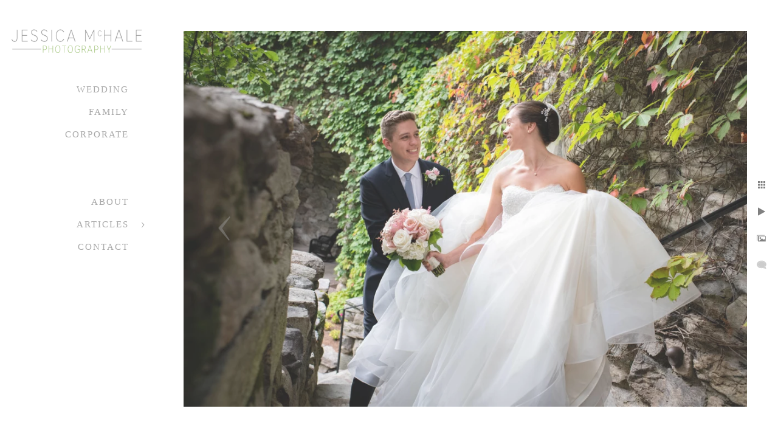

--- FILE ---
content_type: text/html; charset=utf-8
request_url: https://www.jessicamchale.com/connors-center-dover-wedding-photographer/e03tjrgcet3
body_size: 1283
content:
<!DOCTYPE html><!-- site by Good Gallery, www.goodgallery.com -->
<html class="no-js GalleryPage" lang="en">
<head>
    <link rel="dns-prefetch" href="//cdn.goodgallery.com" /><link rel="dns-prefetch" href="//www.google-analytics.com" />
	<link rel="shortcut icon" href="//cdn.goodgallery.com/7a5b4d42-76c9-45f3-8e82-aa2c0b730e87/logo/2fc50dwl/0dgkp3ub4co.ico" />

	<title>Jessica McHale Photography</title>
	 <link rel="canonical" href="https://www.jessicamchale.com/connors-center-dover-wedding-photographer/e03tjrgcet3" />
	<style type="text/css">.YB:before{content: attr(data-c);display: block;height: 150em;}</style><link rel="stylesheet" type="text/css" href="//cdn.goodgallery.com/7a5b4d42-76c9-45f3-8e82-aa2c0b730e87/d/Desktop-ruj3WIFnUKzYP75CMlWJow-2-siOevCLS9W9zwYx6W1A5hw.css" />
<script type="text/javascript" src="//cdn.goodgallery.com/7a5b4d42-76c9-45f3-8e82-aa2c0b730e87/p/bundle-2teHGVEHG23F7yH4EM4Vng-20250629021656.js"></script>
    <script type="text/javascript" src="//cdn.goodgallery.com/7a5b4d42-76c9-45f3-8e82-aa2c0b730e87/d/PageData-374y1qs8-f39570d0-bc18-4d11-9f62-b33a146bad9b-siOevCLS9W9zwYx6W1A5hw-2.js"></script>
    <meta name="viewport" content="width=device-width, initial-scale=1, maximum-scale=1.0, user-scalable=no" />
	<meta name="apple-mobile-web-app-capable" content="yes" />
    <!--[if lt IE 9]><script type="text/javascript" src="/admin/Scripts/excanvas.compiled.js"></script><script type="text/javascript" src="/admin/Scripts/jQuery.XDomainRequest.js"></script><![endif]-->

<meta property="og:url" content="https://www.jessicamchale.com/connors-center-dover-wedding-photographer/e03tjrgcet3" />
<meta property="og:type" content="website" />
<meta property="og:site_name" content="Jessica McHale Photography" />
<meta property="og:image" content="//cdn.goodgallery.com/7a5b4d42-76c9-45f3-8e82-aa2c0b730e87/r/1024/2xt96aaj/e03tjrgcet3.jpg" />
<meta property="og:title" content="Jessica McHale Photography" />
<meta property="og:description" />

</head>
<body data-page-type="gallery" data-page-id="f39570d0-bc18-4d11-9f62-b33a146bad9b" data-tags="" data-menu-hash="siOevCLS9W9zwYx6W1A5hw" data-settings-hash="ruj3WIFnUKzYP75CMlWJow" data-fotomotoid="" data-imglocation="//cdn.goodgallery.com/7a5b4d42-76c9-45f3-8e82-aa2c0b730e87/" data-cdn="//cdn.goodgallery.com/7a5b4d42-76c9-45f3-8e82-aa2c0b730e87" data-stoken="374y1qs8" data-settingstemplateid="">
    <div id="layoutContainer">
        <div id="gallery"></div>
    </div>
    <div class="nscontainer YB">
            <div class="nextprev">
                    <a href="/connors-center-dover-wedding-photographer/3j0e1frwjsw" rel="prev" class="prev"><span>Previous</span></a>
                                    <a href="/connors-center-dover-wedding-photographer/connors-center-wedding-photos-bride-groom" title="Connors Center Wedding Photos bride and groom" rel="next" class="next"><span>Next</span></a>
            </div>
    </div>
<noscript>            <div itemscope itemtype="http://schema.org/ImageObject" class="GGDownload YB">
                <div class="DownloadContainer">
                    <div class="PhotoContainer">
                        <div class="ActualPhoto">
                            <meta itemprop="name" />
                            <img src="//cdn.goodgallery.com/7a5b4d42-76c9-45f3-8e82-aa2c0b730e87/r/1024/2xt96aaj/e03tjrgcet3.jpg" itemprop="contentURL" />
                            <meta itemprop="description" />
                            <meta itemprop="representativeOfPage" content="true" />
                        </div>
                    </div>
                </div>
            </div>
</noscript>            
            <div class="fulljustify toplevelmenu YB">
                    <a href="/newport-rhode-island-wedding-photographer" title="Wedding"><span>Wedding</span></a>
                    <a href="/best-newport-portsmouth-rhode-island-family-photographer" title="Family"><span>Family</span></a>
                    <a href="/rhode-island-corporate-photographer" title="Corporate"><span>Corporate</span></a>
                    <a><span>&nbsp;</span></a>
                    <a><span>&nbsp;</span></a>
                    <a href="/about-the-studio" title="About"><span>About</span></a>
                    <a href="/articles" title="Articles"><span>Articles</span></a>
                    <a href="/contact" title="Contact Jessica McHale Photography"><span>Contact</span></a>
            </div>
        
            </body>
</html>


--- FILE ---
content_type: text/html; charset=utf-8
request_url: https://www.jessicamchale.com/connors-center-dover-wedding-photographer?IsAjax=1
body_size: 34779
content:
<!DOCTYPE html><!-- site by Good Gallery, www.goodgallery.com -->
<html class="no-js GalleryPage ">
<head>
<title>Jessica McHale Photography</title>
<meta name="description" content="wedding photos from the connors center in Dover, including ceremony at Cecilas garden, cocktail hour in the library, and tented wedding reception." />
<link rel="dns-prefetch" href="//cdn.goodgallery.com" /><link rel="dns-prefetch" href="//www.google-analytics.com" />
<link rel="shortcut icon" href="//cdn.goodgallery.com/7a5b4d42-76c9-45f3-8e82-aa2c0b730e87/logo/2fc50dwl/0dgkp3ub4co.ico" />

 <meta name="robots" content="noarchive" /> 	 <link rel="canonical" href="https://www.jessicamchale.com/connors-center-dover-wedding-photographer" />
 <style type="text/css">.YB:before{content: attr(data-c);display: block;height: 150em;}</style><link rel="stylesheet" type="text/css" media="print" onload="if(media!='all')media='all'" href="//cdn.goodgallery.com/7a5b4d42-76c9-45f3-8e82-aa2c0b730e87/d/Desktop-ruj3WIFnUKzYP75CMlWJow-2-siOevCLS9W9zwYx6W1A5hw.css" />
<script type="text/javascript" src="//cdn.goodgallery.com/7a5b4d42-76c9-45f3-8e82-aa2c0b730e87/p/bundle-2teHGVEHG23F7yH4EM4Vng-20250629021656.js"></script>
<script type="text/javascript" src="//cdn.goodgallery.com/7a5b4d42-76c9-45f3-8e82-aa2c0b730e87/d/PageData-374y1qs8-f39570d0-bc18-4d11-9f62-b33a146bad9b-siOevCLS9W9zwYx6W1A5hw-2.js"></script>
<!--[if lt IE 9]><script type="text/javascript" src="/admin/Scripts/jQuery.XDomainRequest.js"></script><![endif]-->

<meta property="og:url" content="https://www.jessicamchale.com/connors-center-dover-wedding-photographer" />
<meta property="og:type" content="website" />
<meta property="og:site_name" content="Jessica McHale Photography" />
<meta property="og:image" content="https://cdn.goodgallery.com/7a5b4d42-76c9-45f3-8e82-aa2c0b730e87/s/0200/2xt96a85/bride-connors-center-wedding.jpg"/><meta property="og:image" content="https://cdn.goodgallery.com/7a5b4d42-76c9-45f3-8e82-aa2c0b730e87/s/0200/2xt96ay0/connors-center-dover-ma.jpg"/><meta property="og:image" content="https://cdn.goodgallery.com/7a5b4d42-76c9-45f3-8e82-aa2c0b730e87/s/0200/2xugpjdi/candid-family-wedding-photos.jpg"/><meta property="og:image" content="https://cdn.goodgallery.com/7a5b4d42-76c9-45f3-8e82-aa2c0b730e87/s/0200/2xt96aoz/main-parlor-wedding-reception-connors-center.jpg"/><meta property="og:image" content="https://cdn.goodgallery.com/7a5b4d42-76c9-45f3-8e82-aa2c0b730e87/s/0200/2xt96baz/sailcloth-tent-farm-tables-wedding-reception.jpg"/><meta property="og:image" content="https://cdn.goodgallery.com/7a5b4d42-76c9-45f3-8e82-aa2c0b730e87/s/0200/2xt96b0x/july-wedding-connors-center.jpg"/><meta property="og:image" content="https://cdn.goodgallery.com/7a5b4d42-76c9-45f3-8e82-aa2c0b730e87/s/0200/2xt96av8/candid-wedding-photography-connors-center.jpg"/><meta property="og:image" content="https://cdn.goodgallery.com/7a5b4d42-76c9-45f3-8e82-aa2c0b730e87/s/0200/2xt96aoz/connors-center-wedding-photos.jpg"/><meta property="og:image" content="https://cdn.goodgallery.com/7a5b4d42-76c9-45f3-8e82-aa2c0b730e87/s/0200/2xt96bjd/boston-college-wedding-reception.jpg"/><meta property="og:image" content="https://cdn.goodgallery.com/7a5b4d42-76c9-45f3-8e82-aa2c0b730e87/s/0200/2xt96b5c/boston-college-cecilas-garden-wedding.jpg"/><meta property="og:image" content="https://cdn.goodgallery.com/7a5b4d42-76c9-45f3-8e82-aa2c0b730e87/s/0200/2xt969zo/boston-college-wedding-ceremony.jpg"/><meta property="og:image" content="https://cdn.goodgallery.com/7a5b4d42-76c9-45f3-8e82-aa2c0b730e87/s/0200/2xt96ahl/boston-college-wedding-location.jpg"/><meta property="og:image" content="https://cdn.goodgallery.com/7a5b4d42-76c9-45f3-8e82-aa2c0b730e87/s/0200/2xt96aaj/relaxed-wedding-photos-connors-center-dover-ma.jpg"/><meta property="og:image" content="https://cdn.goodgallery.com/7a5b4d42-76c9-45f3-8e82-aa2c0b730e87/s/0200/2xt96aju/mifc2aq1zcx.jpg"/><meta property="og:image" content="https://cdn.goodgallery.com/7a5b4d42-76c9-45f3-8e82-aa2c0b730e87/s/0200/2xugpmk3/wedding-party-connors-center.jpg"/><meta property="og:image" content="https://cdn.goodgallery.com/7a5b4d42-76c9-45f3-8e82-aa2c0b730e87/s/0200/2xt96aoe/sywnjyw3m4p.jpg"/><meta property="og:image" content="https://cdn.goodgallery.com/7a5b4d42-76c9-45f3-8e82-aa2c0b730e87/s/0200/2xugpmjn/dover-connors-center-wedding-photos.jpg"/><meta property="og:image" content="https://cdn.goodgallery.com/7a5b4d42-76c9-45f3-8e82-aa2c0b730e87/s/0200/2xt96arv/ktjrktif2ig.jpg"/><meta property="og:image" content="https://cdn.goodgallery.com/7a5b4d42-76c9-45f3-8e82-aa2c0b730e87/s/0200/2xt96agg/garden-st-cecila-wedding-ceremony-photos.jpg"/><meta property="og:image" content="https://cdn.goodgallery.com/7a5b4d42-76c9-45f3-8e82-aa2c0b730e87/s/0200/2xugpj2u/wedding-party-photos-connors-center-dover-mass.jpg"/><meta property="og:image" content="https://cdn.goodgallery.com/7a5b4d42-76c9-45f3-8e82-aa2c0b730e87/s/0200/2xt96a3p/lljvi4sgyfs.jpg"/><meta property="og:image" content="https://cdn.goodgallery.com/7a5b4d42-76c9-45f3-8e82-aa2c0b730e87/s/0200/2xt96amp/akn51rqubrv.jpg"/><meta property="og:image" content="https://cdn.goodgallery.com/7a5b4d42-76c9-45f3-8e82-aa2c0b730e87/s/0200/2xt8ksmt/dq00lpbnxav.jpg"/><meta property="og:image" content="https://cdn.goodgallery.com/7a5b4d42-76c9-45f3-8e82-aa2c0b730e87/s/0200/2xt96b5c/romantic-wedding-photos-connors-center.jpg"/><meta property="og:image" content="https://cdn.goodgallery.com/7a5b4d42-76c9-45f3-8e82-aa2c0b730e87/s/0200/2xt96agg/1bll1cftovg.jpg"/><meta property="og:image" content="https://cdn.goodgallery.com/7a5b4d42-76c9-45f3-8e82-aa2c0b730e87/s/0200/2xt96abq/3j0e1frwjsw.jpg"/><meta property="og:image" content="https://cdn.goodgallery.com/7a5b4d42-76c9-45f3-8e82-aa2c0b730e87/s/0200/2xt96aaj/e03tjrgcet3.jpg"/><meta property="og:image" content="https://cdn.goodgallery.com/7a5b4d42-76c9-45f3-8e82-aa2c0b730e87/s/0200/2xt96a8g/connors-center-wedding-photos-bride-groom.jpg"/><meta property="og:image" content="https://cdn.goodgallery.com/7a5b4d42-76c9-45f3-8e82-aa2c0b730e87/s/0200/2xugpmn2/xghccpm1410.jpg"/><meta property="og:image" content="https://cdn.goodgallery.com/7a5b4d42-76c9-45f3-8e82-aa2c0b730e87/s/0200/2xt96a54/wuit4umkiiu.jpg"/><meta property="og:image" content="https://cdn.goodgallery.com/7a5b4d42-76c9-45f3-8e82-aa2c0b730e87/s/0200/2xt96amz/sailcloth-tent-tucked-historic-new-england-woods.jpg"/><meta property="og:image" content="https://cdn.goodgallery.com/7a5b4d42-76c9-45f3-8e82-aa2c0b730e87/s/0200/2xugpmj9/mvq0bh0r1ec.jpg"/><meta property="og:image" content="https://cdn.goodgallery.com/7a5b4d42-76c9-45f3-8e82-aa2c0b730e87/s/0200/2xt96aj8/estate-room-wedding-reception-setup.jpg"/><meta property="og:image" content="https://cdn.goodgallery.com/7a5b4d42-76c9-45f3-8e82-aa2c0b730e87/s/0200/2xt96b65/doddp2mjy5z.jpg"/><meta property="og:image" content="https://cdn.goodgallery.com/7a5b4d42-76c9-45f3-8e82-aa2c0b730e87/s/0200/2xt96bh8/3dcdjhmnjtr.jpg"/><meta property="og:image" content="https://cdn.goodgallery.com/7a5b4d42-76c9-45f3-8e82-aa2c0b730e87/s/0200/2xt96bgk/kqn0cgmj5oz.jpg"/><script type="application/ld+json">{ "@context": "https://schema.org", "@type": "Organization", "url": "https://www.jessicamchale.com", "logo": "https://logocdn.goodgallery.com/7a5b4d42-76c9-45f3-8e82-aa2c0b730e87/490x0/2fdqtjk2/4ncu30zg0ss.png" }</script>


<style type="text/css" data-id="inline">
html.js, html.js body {margin:0;padding:0;}
div.ThumbnailPanelThumbnailContainer div.Placeholder, div.ThumbnailPanelThumbnailContainer .CVThumb {position: absolute;left: 0px;top: 0px;height: 100%;width: 100%;border: 0px} div.ThumbnailPanelThumbnailContainer .CVThumb {text-align: center} div.ThumbnailPanelThumbnailContainer .CVThumb img {max-width: 100%;width: 100%;border: 0px} span.ThumbnailPanelEntityLoaded div.Placeholder {display: none;}
html.no-js .CVThumb img {opacity:0} div.ThumbnailPanelThumbnailContainer {overflow:hidden;position:absolute;top:0px;left:0px} .YB:before{content: attr(data-c);display: block;height: 150em;width:100%;background-color:#FFFFFF;position:fixed;z-index:9999;}
.GalleryUIThumbnailPanelContainerParent {background-color:#FFFFFF}
ul.GalleryUIMenu {list-style: none;margin: 0;padding: 0} ul.GalleryUIMenu a {text-decoration: none} ul.GalleryUIMenu li {position: relative; white-space: nowrap}
.GalleryUISiteNavigation {background-color: rgba(255, 255, 255, 1);width:250px}
.GalleryUIMenuTopLevel .GalleryUIMenu {display: inline-block} ul.GalleryUIMenu li, div.GalleryUIMenuSubMenuDiv li {text-transform:uppercase}
.GalleryUIMenuTopLevel .GalleryUIMenu > li {padding: 10px 20px 10px 20px;border:0px solid #FFFFFF;border-left-width:0px;border-top-width:0px;white-space:normal;text-align:right}
.GalleryUIMenu > li {color:#A9A9A9;background-color:rgba(255, 255, 255, 1);font-size:15px;letter-spacing: 2px;;position:relative}
.GalleryUIMenu > li > a {color:#A9A9A9} .GalleryUIMenu > li.Active > a {color:#A9A9A9}
.GalleryUIMenu > li.Active {color:#A9A9A9;background-color:rgba(234, 237, 235, 1)}
span.SubMenuArrow,span.SubMenuArrowLeft,span.SubMenuArrowRight,span.SubMenuArrowUp,span.SubMenuArrowDown {display:block;position:absolute;top:50%;right:10px;margin-top:-5px;height:10px;width:10px;background-color:transparent;} span.SubMenuArrowSizing {display:inline-block;width:20px;height:10px;opacity:0;margin-right:-2px;}

 .GalleryUISiteNavigation {position:fixed;top:0;left:0}
.GalleryUIMenuTopLevel .GalleryUIMenu {width:250px} .GalleryUISiteNavigation {height:100%}


html { font-family: 'Lucida Bright', Georgia, serif; }
.GalleryUIMenu, .GalleryUIMenu a { font-family: 'Lucida Bright', Georgia, serif; }
.PageTemplateText,.CaptionContainer,.PageInformationArea,.GGTextContent { font-family: 'Lustria', serif; } html:not(.wf-active) .PageTemplateText,html:not(.wf-active) .CaptionContainer,html:not(.wf-active) .PageInformationArea,html:not(.wf-active) .GGTextContent {font-family: serif}
h1, h2, h3, h4, h5, h6 { font-family: 'Futura Oblique', sans-serif ; } @font-face {     font-display:swap;font-family: 'Futura Oblique';     src: local('Futura Oblique'), url(https://cdn.goodgallery.com/GoogleFont/Futura/Futura%20Oblique.ttf) format('truetype'); }
.GalleryUIContainer .NameMark { font-family: 'Lucida Bright', Georgia, serif; }
.GalleryMenuContent .GGMenuPageHeading { font-family: 'Lucida Bright', Georgia, serif; }
.GMLabel { font-family: 'Futura Oblique', sans-serif ; } @font-face {     font-display:swap;font-family: 'Futura Oblique';     src: local('Futura Oblique'), url(https://cdn.goodgallery.com/GoogleFont/Futura/Futura%20Oblique.ttf) format('truetype'); }
.GMTagline { font-family: 'Lucida Bright', Georgia, serif; }
div.GGForm label.SectionHeading { font-family: 'Julius Sans One', sans-serif; } html:not(.wf-active) div.GGForm label.SectionHeading {font-family: sans-serif}
.GGHamburgerMenuLabel { font-family: 'Lucida Bright', Georgia, serif; }
h2 { font-family: 'Futura Oblique', sans-serif ; } @font-face {     font-display:swap;font-family: 'Futura Oblique';     src: local('Futura Oblique'), url(https://cdn.goodgallery.com/GoogleFont/Futura/Futura%20Oblique.ttf) format('truetype'); }
h3 { font-family: 'Lucida Bright', Georgia, serif; }
h4 { font-family: 'Lucida Bright', Georgia, serif;font-weight:700; }
h5 { font-family: 'Lucida Bright', Georgia, serif;font-weight:700; }
h6 { font-family: 'Lucida Bright', Georgia, serif;font-weight:700; }
h1 { line-height: 1.45; text-transform: uppercase; text-align: left; letter-spacing: 1px; }
h2 { line-height: 1.45; text-transform: uppercase; text-align: center; letter-spacing: 1px;  }
h3 { line-height: 1.45; text-transform: none; text-align: left; letter-spacing: 1px; }
h4 { line-height: 1.45; text-transform: none; text-align: left; letter-spacing: 1px; }
h5 { line-height: 1.45; text-transform: none; text-align: left; letter-spacing: 1px; }
h6 { line-height: 1.45; text-transform: none; text-align: left; letter-spacing: 0px; }
.PageTemplateText,.CaptionContainer,.PageInformationArea,.GGTextContent { line-height: 1.45; text-transform: none; text-align: left; }
ul.GGBottomNavigation span { font-family: 'Lucida Bright', Georgia, serif; }
.GGTextContent .GGBreadCrumbs .GGBreadCrumb, .GGTextContent .GGBreadCrumb span { font-family: 'Lucida Bright', Georgia, serif; }




div.GalleryUIThumbnailPanelContainerParent {
    background-color: #FFFFFF;
}

div.GGThumbActualContainer div.ThumbnailPanelCaptionContainer {
    position: unset;
    left: unset;
    top: unset;
}

html.js.GalleryPage.ThumbnailPanelActive {
    overflow: visible;
}

    
    html.GalleryPage.ThumbnailPanelActive div.GalleryUISiteNavigation {
        position: fixed !important;
    }
    

html.ThumbnailPanelActive body {
    overflow: visible;
}

html.ThumbnailPanelActive div.GalleryUIContentParent {
    overflow: visible;
}

div.GalleryUIThumbnailPanelContainer div.GGThumbModernContainer > div.GGTextContent {
    position: relative;
}

div.GGThumbActualContainer div.ThumbEntityContainer div.ThumbAspectContainer {
}

div.GGThumbActualContainer div.ThumbEntityContainer div.ThumbAspectContainer {
    height: 0;
    overflow: hidden;
    position: relative;
    border-radius: 0%;
    border: 0px solid rgba(255, 255, 255, 1);
    background-color: rgba(255, 255, 255, 1);
    opacity: 1;

    -moz-transition: opacity 0.15s, background-color 0.15s, border-color 0.15s, color 0.15s;
    -webkit-transition: opacity 0.15s, background-color 0.15s, border-color 0.15s, color 0.15s;
    -o-transition: opacity: 0.15s, background-color 0.15s, border-color 0.15s, color 0.15s;
    transition: opacity 0.15s, background-color 0.15s, border-color 0.15s, color 0.15s;
}

div.GGThumbActualContainer div.ThumbAspectContainer > div,
div.GGThumbModernContainer div.ThumbAspectContainer > div {
    position: absolute;
    left: 0;
    top: 0;
    height: 100%;
    width: 100%;
}

div.GGThumbActualContainer div.ThumbAspectContainer img,
div.GGThumbModernContainer div.ThumbAspectContainer img {
    min-width: 100%;
    min-height: 100%;
}

div.GGThumbActualContainer div.ThumbAspectContainer div.icon {
    position: absolute;
    left: unset;
    top: unset;
    right: 5px;
    bottom: 5px;
    cursor: pointer;

    -webkit-border-radius: 15%;
    -moz-border-radius: 15%;
    border-radius: 15%;
    height: 34px;
    width: 34px;
    padding: 5px;
    -moz-box-sizing: border-box;
    box-sizing: border-box;
}

div.ThumbEntityContainer div.ThumbCaption {
    display: none;
    overflow: hidden;
    
    cursor: pointer;
    padding: 20px;
    font-size: 12px;
    color: rgba(128, 128, 128, 1);
    background-color: rgba(255, 255, 255, 0.75);
    border: 0px solid rgba(128, 128, 128, 0.75);
    border-top-width: 0px;

    -moz-transition: opacity 0.15s, background-color 0.15s, border-color 0.15s, color 0.15s;
    -webkit-transition: opacity 0.15s, background-color 0.15s, border-color 0.15s, color 0.15s;
    -o-transition: opacity: 0.15s, background-color 0.15s, border-color 0.15s, color 0.15s;
    transition: opacity 0.15s, background-color 0.15s, border-color 0.15s, color 0.15s;

}

div.ThumbEntityContainer.ShowCaptions div.ThumbCaption {
    display: block;
}

html.ThumbnailPanelActive .GGCaption {
    display: none;
}

    
div.GGThumbActualContainer {
    display: grid;
    grid-template-columns: repeat(3, 1fr);
    grid-column-gap: 10px;
    margin: 25px 50px 25px 50px;
}

div.GGThumbActualContainer div.ThumbEntityContainer + div {
    margin-top: 10px;
}

    
        
div.GGThumbActualContainer > div:nth-child(1) {
    grid-column-start: 1;
}
        
        
div.GGThumbActualContainer > div:nth-child(2) {
    grid-column-start: 2;
}
        
        
div.GGThumbActualContainer > div:nth-child(3) {
    grid-column-start: 3;
}
        

div.GGThumbModernContainer div.ThumbAspectContainer {
    height: 0;
    overflow: hidden;
    position: relative;
    border: 0px solid rgba(255, 255, 255, 1);
    opacity: 1;

	-moz-transition: opacity 0.15s, background-color 0.15s, border-color 0.15s, color 0.15s;
	-webkit-transition: opacity 0.15s, background-color 0.15s, border-color 0.15s, color 0.15s;
	-o-transition: opacity: 0.15s, background-color 0.15s, border-color 0.15s, color 0.15s;
	transition: opacity 0.15s, background-color 0.15s, border-color 0.15s, color 0.15s;
}

div.GGThumbModernContainer div.ThumbCoverImage {
    margin: 25px 50px 25px 50px;
}

@media (hover: hover) {
    div.GGThumbActualContainer div.ThumbEntityContainer:hover div.ThumbAspectContainer {
        opacity: 0.95;
        border-color: rgba(128, 128, 128, 1);
    }

    div.ThumbEntityContainer:hover div.ThumbCaption {
        color: rgba(0, 0, 0, 1);
        background-color: rgba(211, 211, 211, 1);
        border-color: rgba(0, 0, 0, 1);
    }

    div.GGThumbModernContainer div.ThumbCoverImage:hover div.ThumbAspectContainer {
        opacity: 0.95;
        border-color: rgba(128, 128, 128, 1);
    }
}
</style>
</head>
<body data-page-type="gallery" class="GalleryUIContainer" data-page-id="f39570d0-bc18-4d11-9f62-b33a146bad9b" data-tags="" data-menu-hash="siOevCLS9W9zwYx6W1A5hw" data-settings-hash="ruj3WIFnUKzYP75CMlWJow" data-fotomotoid="" data-imglocation="//cdn.goodgallery.com/7a5b4d42-76c9-45f3-8e82-aa2c0b730e87/" data-cdn="//cdn.goodgallery.com/7a5b4d42-76c9-45f3-8e82-aa2c0b730e87" data-stoken="374y1qs8" data-settingstemplateid="">
    <div class="GalleryUIContentParent YB" data-pretagged="true" style="position:absolute;height:100%;width:calc(100% - 250px);top:0px;left:250px;">
        <div class="GalleryUIContentContainer"></div>
        <div class="prev"></div><div class="next"></div><span class="prev SingleImageHidden"></span><span class="next SingleImageHidden"></span>
        <div class="GalleryUIThumbnailPanelContainerParent" style="opacity: 1;position: absolute;height: 100%;width: 100%;left: 0px;top: 0px;z-index: 550;transition: all 0s ease;">
            <div class="GalleryUIThumbnailPanelContainer">
                <div class="GGThumbModernContainer">
                        
                            <div class="GGTextContent  SelectionCitation">

                                <h1 style="text-align: center;">The Conners Center Wedding Photographer</h1><p style="text-align: center;">Dover, Massachusetts</p>


                            </div>
                        


                    <div class="GGThumbActualContainer">
                                    
                        <div>
                                <div class="ThumbEntityContainer" data-id="qyrp43rsh45" data-plink="bride-connors-center-wedding"><a class="ThumbLink" href="/connors-center-dover-wedding-photographer/bride-connors-center-wedding" title="Bride at a Connors Center Wedding"><div class="ThumbAspectContainer" style="padding-top:calc((5000 / 3338) * 100%)"><div><picture><source type="image/webp" sizes="calc((97vw - 370px) / 3)" srcset="//cdn.goodgallery.com/7a5b4d42-76c9-45f3-8e82-aa2c0b730e87/t/0075/2xt96a85/bride-connors-center-wedding.webp 50w, //cdn.goodgallery.com/7a5b4d42-76c9-45f3-8e82-aa2c0b730e87/t/0100/2xt96a85/bride-connors-center-wedding.webp 75w, //cdn.goodgallery.com/7a5b4d42-76c9-45f3-8e82-aa2c0b730e87/t/0150/2xt96a85/bride-connors-center-wedding.webp 100w, //cdn.goodgallery.com/7a5b4d42-76c9-45f3-8e82-aa2c0b730e87/t/0175/2xt96a85/bride-connors-center-wedding.webp 125w, //cdn.goodgallery.com/7a5b4d42-76c9-45f3-8e82-aa2c0b730e87/t/0225/2xt96a85/bride-connors-center-wedding.webp 150w, //cdn.goodgallery.com/7a5b4d42-76c9-45f3-8e82-aa2c0b730e87/t/0250/2xt96a85/bride-connors-center-wedding.webp 175w, //cdn.goodgallery.com/7a5b4d42-76c9-45f3-8e82-aa2c0b730e87/t/0300/2xt96a85/bride-connors-center-wedding.webp 200w, //cdn.goodgallery.com/7a5b4d42-76c9-45f3-8e82-aa2c0b730e87/t/0300/2xt96a85/bride-connors-center-wedding.webp 225w, //cdn.goodgallery.com/7a5b4d42-76c9-45f3-8e82-aa2c0b730e87/t/0350/2xt96a85/bride-connors-center-wedding.webp 250w, //cdn.goodgallery.com/7a5b4d42-76c9-45f3-8e82-aa2c0b730e87/t/0400/2xt96a85/bride-connors-center-wedding.webp 275w, //cdn.goodgallery.com/7a5b4d42-76c9-45f3-8e82-aa2c0b730e87/t/0400/2xt96a85/bride-connors-center-wedding.webp 300w, //cdn.goodgallery.com/7a5b4d42-76c9-45f3-8e82-aa2c0b730e87/t/0500/2xt96a85/bride-connors-center-wedding.webp 350w, //cdn.goodgallery.com/7a5b4d42-76c9-45f3-8e82-aa2c0b730e87/t/0550/2xt96a85/bride-connors-center-wedding.webp 400w, //cdn.goodgallery.com/7a5b4d42-76c9-45f3-8e82-aa2c0b730e87/t/0650/2xt96a85/bride-connors-center-wedding.webp 450w, //cdn.goodgallery.com/7a5b4d42-76c9-45f3-8e82-aa2c0b730e87/t/0700/2xt96a85/bride-connors-center-wedding.webp 500w, //cdn.goodgallery.com/7a5b4d42-76c9-45f3-8e82-aa2c0b730e87/t/0800/2xt96a85/bride-connors-center-wedding.webp 550w, //cdn.goodgallery.com/7a5b4d42-76c9-45f3-8e82-aa2c0b730e87/t/0850/2xt96a85/bride-connors-center-wedding.webp 600w, //cdn.goodgallery.com/7a5b4d42-76c9-45f3-8e82-aa2c0b730e87/t/0950/2xt96a85/bride-connors-center-wedding.webp 650w, //cdn.goodgallery.com/7a5b4d42-76c9-45f3-8e82-aa2c0b730e87/t/1024/2xt96a85/bride-connors-center-wedding.webp 700w, //cdn.goodgallery.com/7a5b4d42-76c9-45f3-8e82-aa2c0b730e87/t/1024/2xt96a85/bride-connors-center-wedding.webp 750w, //cdn.goodgallery.com/7a5b4d42-76c9-45f3-8e82-aa2c0b730e87/t/1024/2xt96a85/bride-connors-center-wedding.webp 800w, //cdn.goodgallery.com/7a5b4d42-76c9-45f3-8e82-aa2c0b730e87/t/1024/2xt96a85/bride-connors-center-wedding.webp 850w, //cdn.goodgallery.com/7a5b4d42-76c9-45f3-8e82-aa2c0b730e87/t/1024/2xt96a85/bride-connors-center-wedding.webp 900w, //cdn.goodgallery.com/7a5b4d42-76c9-45f3-8e82-aa2c0b730e87/t/1024/2xt96a85/bride-connors-center-wedding.webp 950w, //cdn.goodgallery.com/7a5b4d42-76c9-45f3-8e82-aa2c0b730e87/t/1024/2xt96a85/bride-connors-center-wedding.webp 1024w, //cdn.goodgallery.com/7a5b4d42-76c9-45f3-8e82-aa2c0b730e87/t/2560/2xt96a85/bride-connors-center-wedding.webp 2560w" /><source type="image/jpeg" sizes="calc((97vw - 370px) / 3)" srcset="//cdn.goodgallery.com/7a5b4d42-76c9-45f3-8e82-aa2c0b730e87/t/0075/2xt96a85/bride-connors-center-wedding.jpg 50w, //cdn.goodgallery.com/7a5b4d42-76c9-45f3-8e82-aa2c0b730e87/t/0100/2xt96a85/bride-connors-center-wedding.jpg 75w, //cdn.goodgallery.com/7a5b4d42-76c9-45f3-8e82-aa2c0b730e87/t/0150/2xt96a85/bride-connors-center-wedding.jpg 100w, //cdn.goodgallery.com/7a5b4d42-76c9-45f3-8e82-aa2c0b730e87/t/0175/2xt96a85/bride-connors-center-wedding.jpg 125w, //cdn.goodgallery.com/7a5b4d42-76c9-45f3-8e82-aa2c0b730e87/t/0225/2xt96a85/bride-connors-center-wedding.jpg 150w, //cdn.goodgallery.com/7a5b4d42-76c9-45f3-8e82-aa2c0b730e87/t/0250/2xt96a85/bride-connors-center-wedding.jpg 175w, //cdn.goodgallery.com/7a5b4d42-76c9-45f3-8e82-aa2c0b730e87/t/0300/2xt96a85/bride-connors-center-wedding.jpg 200w, //cdn.goodgallery.com/7a5b4d42-76c9-45f3-8e82-aa2c0b730e87/t/0300/2xt96a85/bride-connors-center-wedding.jpg 225w, //cdn.goodgallery.com/7a5b4d42-76c9-45f3-8e82-aa2c0b730e87/t/0350/2xt96a85/bride-connors-center-wedding.jpg 250w, //cdn.goodgallery.com/7a5b4d42-76c9-45f3-8e82-aa2c0b730e87/t/0400/2xt96a85/bride-connors-center-wedding.jpg 275w, //cdn.goodgallery.com/7a5b4d42-76c9-45f3-8e82-aa2c0b730e87/t/0400/2xt96a85/bride-connors-center-wedding.jpg 300w, //cdn.goodgallery.com/7a5b4d42-76c9-45f3-8e82-aa2c0b730e87/t/0500/2xt96a85/bride-connors-center-wedding.jpg 350w, //cdn.goodgallery.com/7a5b4d42-76c9-45f3-8e82-aa2c0b730e87/t/0550/2xt96a85/bride-connors-center-wedding.jpg 400w, //cdn.goodgallery.com/7a5b4d42-76c9-45f3-8e82-aa2c0b730e87/t/0650/2xt96a85/bride-connors-center-wedding.jpg 450w, //cdn.goodgallery.com/7a5b4d42-76c9-45f3-8e82-aa2c0b730e87/t/0700/2xt96a85/bride-connors-center-wedding.jpg 500w, //cdn.goodgallery.com/7a5b4d42-76c9-45f3-8e82-aa2c0b730e87/t/0800/2xt96a85/bride-connors-center-wedding.jpg 550w, //cdn.goodgallery.com/7a5b4d42-76c9-45f3-8e82-aa2c0b730e87/t/0850/2xt96a85/bride-connors-center-wedding.jpg 600w, //cdn.goodgallery.com/7a5b4d42-76c9-45f3-8e82-aa2c0b730e87/t/0950/2xt96a85/bride-connors-center-wedding.jpg 650w, //cdn.goodgallery.com/7a5b4d42-76c9-45f3-8e82-aa2c0b730e87/t/1024/2xt96a85/bride-connors-center-wedding.jpg 700w, //cdn.goodgallery.com/7a5b4d42-76c9-45f3-8e82-aa2c0b730e87/t/1024/2xt96a85/bride-connors-center-wedding.jpg 750w, //cdn.goodgallery.com/7a5b4d42-76c9-45f3-8e82-aa2c0b730e87/t/1024/2xt96a85/bride-connors-center-wedding.jpg 800w, //cdn.goodgallery.com/7a5b4d42-76c9-45f3-8e82-aa2c0b730e87/t/1024/2xt96a85/bride-connors-center-wedding.jpg 850w, //cdn.goodgallery.com/7a5b4d42-76c9-45f3-8e82-aa2c0b730e87/t/1024/2xt96a85/bride-connors-center-wedding.jpg 900w, //cdn.goodgallery.com/7a5b4d42-76c9-45f3-8e82-aa2c0b730e87/t/1024/2xt96a85/bride-connors-center-wedding.jpg 950w, //cdn.goodgallery.com/7a5b4d42-76c9-45f3-8e82-aa2c0b730e87/t/1024/2xt96a85/bride-connors-center-wedding.jpg 1024w, //cdn.goodgallery.com/7a5b4d42-76c9-45f3-8e82-aa2c0b730e87/t/2560/2xt96a85/bride-connors-center-wedding.jpg 2560w" /><img src="//cdn.goodgallery.com/7a5b4d42-76c9-45f3-8e82-aa2c0b730e87/t/0550/2xt96a85/bride-connors-center-wedding.jpg" nopin="nopin" draggable="false" alt="Bride at a Connors Center Wedding" title="Bride at a Connors Center Wedding" srcset="//cdn.goodgallery.com/7a5b4d42-76c9-45f3-8e82-aa2c0b730e87/t/1024/2xt96a85/bride-connors-center-wedding.jpg, //cdn.goodgallery.com/7a5b4d42-76c9-45f3-8e82-aa2c0b730e87/t/2560/2xt96a85/bride-connors-center-wedding.jpg 2x" /></picture></div></div></a></div>
                                <div class="ThumbEntityContainer" data-id="u2end2vshbj" data-plink="connors-center-wedding-photos"><a class="ThumbLink" href="/connors-center-dover-wedding-photographer/connors-center-wedding-photos" title="Connors Center Wedding Photos"><div class="ThumbAspectContainer" style="padding-top:calc((3337 / 5000) * 100%)"><div><picture><source type="image/webp" sizes="calc((97vw - 370px) / 3)" srcset="//cdn.goodgallery.com/7a5b4d42-76c9-45f3-8e82-aa2c0b730e87/t/0050/2xt96aoz/connors-center-wedding-photos.webp 50w, //cdn.goodgallery.com/7a5b4d42-76c9-45f3-8e82-aa2c0b730e87/t/0075/2xt96aoz/connors-center-wedding-photos.webp 75w, //cdn.goodgallery.com/7a5b4d42-76c9-45f3-8e82-aa2c0b730e87/t/0100/2xt96aoz/connors-center-wedding-photos.webp 100w, //cdn.goodgallery.com/7a5b4d42-76c9-45f3-8e82-aa2c0b730e87/t/0125/2xt96aoz/connors-center-wedding-photos.webp 125w, //cdn.goodgallery.com/7a5b4d42-76c9-45f3-8e82-aa2c0b730e87/t/0150/2xt96aoz/connors-center-wedding-photos.webp 150w, //cdn.goodgallery.com/7a5b4d42-76c9-45f3-8e82-aa2c0b730e87/t/0175/2xt96aoz/connors-center-wedding-photos.webp 175w, //cdn.goodgallery.com/7a5b4d42-76c9-45f3-8e82-aa2c0b730e87/t/0200/2xt96aoz/connors-center-wedding-photos.webp 200w, //cdn.goodgallery.com/7a5b4d42-76c9-45f3-8e82-aa2c0b730e87/t/0225/2xt96aoz/connors-center-wedding-photos.webp 225w, //cdn.goodgallery.com/7a5b4d42-76c9-45f3-8e82-aa2c0b730e87/t/0250/2xt96aoz/connors-center-wedding-photos.webp 250w, //cdn.goodgallery.com/7a5b4d42-76c9-45f3-8e82-aa2c0b730e87/t/0275/2xt96aoz/connors-center-wedding-photos.webp 275w, //cdn.goodgallery.com/7a5b4d42-76c9-45f3-8e82-aa2c0b730e87/t/0300/2xt96aoz/connors-center-wedding-photos.webp 300w, //cdn.goodgallery.com/7a5b4d42-76c9-45f3-8e82-aa2c0b730e87/t/0350/2xt96aoz/connors-center-wedding-photos.webp 350w, //cdn.goodgallery.com/7a5b4d42-76c9-45f3-8e82-aa2c0b730e87/t/0400/2xt96aoz/connors-center-wedding-photos.webp 400w, //cdn.goodgallery.com/7a5b4d42-76c9-45f3-8e82-aa2c0b730e87/t/0450/2xt96aoz/connors-center-wedding-photos.webp 450w, //cdn.goodgallery.com/7a5b4d42-76c9-45f3-8e82-aa2c0b730e87/t/0500/2xt96aoz/connors-center-wedding-photos.webp 500w, //cdn.goodgallery.com/7a5b4d42-76c9-45f3-8e82-aa2c0b730e87/t/0550/2xt96aoz/connors-center-wedding-photos.webp 550w, //cdn.goodgallery.com/7a5b4d42-76c9-45f3-8e82-aa2c0b730e87/t/0600/2xt96aoz/connors-center-wedding-photos.webp 600w, //cdn.goodgallery.com/7a5b4d42-76c9-45f3-8e82-aa2c0b730e87/t/0650/2xt96aoz/connors-center-wedding-photos.webp 650w, //cdn.goodgallery.com/7a5b4d42-76c9-45f3-8e82-aa2c0b730e87/t/0700/2xt96aoz/connors-center-wedding-photos.webp 700w, //cdn.goodgallery.com/7a5b4d42-76c9-45f3-8e82-aa2c0b730e87/t/0750/2xt96aoz/connors-center-wedding-photos.webp 750w, //cdn.goodgallery.com/7a5b4d42-76c9-45f3-8e82-aa2c0b730e87/t/0800/2xt96aoz/connors-center-wedding-photos.webp 800w, //cdn.goodgallery.com/7a5b4d42-76c9-45f3-8e82-aa2c0b730e87/t/0850/2xt96aoz/connors-center-wedding-photos.webp 850w, //cdn.goodgallery.com/7a5b4d42-76c9-45f3-8e82-aa2c0b730e87/t/0900/2xt96aoz/connors-center-wedding-photos.webp 900w, //cdn.goodgallery.com/7a5b4d42-76c9-45f3-8e82-aa2c0b730e87/t/0950/2xt96aoz/connors-center-wedding-photos.webp 950w, //cdn.goodgallery.com/7a5b4d42-76c9-45f3-8e82-aa2c0b730e87/t/1024/2xt96aoz/connors-center-wedding-photos.webp 1024w, //cdn.goodgallery.com/7a5b4d42-76c9-45f3-8e82-aa2c0b730e87/t/2560/2xt96aoz/connors-center-wedding-photos.webp 2560w" /><source type="image/jpeg" sizes="calc((97vw - 370px) / 3)" srcset="//cdn.goodgallery.com/7a5b4d42-76c9-45f3-8e82-aa2c0b730e87/t/0050/2xt96aoz/connors-center-wedding-photos.jpg 50w, //cdn.goodgallery.com/7a5b4d42-76c9-45f3-8e82-aa2c0b730e87/t/0075/2xt96aoz/connors-center-wedding-photos.jpg 75w, //cdn.goodgallery.com/7a5b4d42-76c9-45f3-8e82-aa2c0b730e87/t/0100/2xt96aoz/connors-center-wedding-photos.jpg 100w, //cdn.goodgallery.com/7a5b4d42-76c9-45f3-8e82-aa2c0b730e87/t/0125/2xt96aoz/connors-center-wedding-photos.jpg 125w, //cdn.goodgallery.com/7a5b4d42-76c9-45f3-8e82-aa2c0b730e87/t/0150/2xt96aoz/connors-center-wedding-photos.jpg 150w, //cdn.goodgallery.com/7a5b4d42-76c9-45f3-8e82-aa2c0b730e87/t/0175/2xt96aoz/connors-center-wedding-photos.jpg 175w, //cdn.goodgallery.com/7a5b4d42-76c9-45f3-8e82-aa2c0b730e87/t/0200/2xt96aoz/connors-center-wedding-photos.jpg 200w, //cdn.goodgallery.com/7a5b4d42-76c9-45f3-8e82-aa2c0b730e87/t/0225/2xt96aoz/connors-center-wedding-photos.jpg 225w, //cdn.goodgallery.com/7a5b4d42-76c9-45f3-8e82-aa2c0b730e87/t/0250/2xt96aoz/connors-center-wedding-photos.jpg 250w, //cdn.goodgallery.com/7a5b4d42-76c9-45f3-8e82-aa2c0b730e87/t/0275/2xt96aoz/connors-center-wedding-photos.jpg 275w, //cdn.goodgallery.com/7a5b4d42-76c9-45f3-8e82-aa2c0b730e87/t/0300/2xt96aoz/connors-center-wedding-photos.jpg 300w, //cdn.goodgallery.com/7a5b4d42-76c9-45f3-8e82-aa2c0b730e87/t/0350/2xt96aoz/connors-center-wedding-photos.jpg 350w, //cdn.goodgallery.com/7a5b4d42-76c9-45f3-8e82-aa2c0b730e87/t/0400/2xt96aoz/connors-center-wedding-photos.jpg 400w, //cdn.goodgallery.com/7a5b4d42-76c9-45f3-8e82-aa2c0b730e87/t/0450/2xt96aoz/connors-center-wedding-photos.jpg 450w, //cdn.goodgallery.com/7a5b4d42-76c9-45f3-8e82-aa2c0b730e87/t/0500/2xt96aoz/connors-center-wedding-photos.jpg 500w, //cdn.goodgallery.com/7a5b4d42-76c9-45f3-8e82-aa2c0b730e87/t/0550/2xt96aoz/connors-center-wedding-photos.jpg 550w, //cdn.goodgallery.com/7a5b4d42-76c9-45f3-8e82-aa2c0b730e87/t/0600/2xt96aoz/connors-center-wedding-photos.jpg 600w, //cdn.goodgallery.com/7a5b4d42-76c9-45f3-8e82-aa2c0b730e87/t/0650/2xt96aoz/connors-center-wedding-photos.jpg 650w, //cdn.goodgallery.com/7a5b4d42-76c9-45f3-8e82-aa2c0b730e87/t/0700/2xt96aoz/connors-center-wedding-photos.jpg 700w, //cdn.goodgallery.com/7a5b4d42-76c9-45f3-8e82-aa2c0b730e87/t/0750/2xt96aoz/connors-center-wedding-photos.jpg 750w, //cdn.goodgallery.com/7a5b4d42-76c9-45f3-8e82-aa2c0b730e87/t/0800/2xt96aoz/connors-center-wedding-photos.jpg 800w, //cdn.goodgallery.com/7a5b4d42-76c9-45f3-8e82-aa2c0b730e87/t/0850/2xt96aoz/connors-center-wedding-photos.jpg 850w, //cdn.goodgallery.com/7a5b4d42-76c9-45f3-8e82-aa2c0b730e87/t/0900/2xt96aoz/connors-center-wedding-photos.jpg 900w, //cdn.goodgallery.com/7a5b4d42-76c9-45f3-8e82-aa2c0b730e87/t/0950/2xt96aoz/connors-center-wedding-photos.jpg 950w, //cdn.goodgallery.com/7a5b4d42-76c9-45f3-8e82-aa2c0b730e87/t/1024/2xt96aoz/connors-center-wedding-photos.jpg 1024w, //cdn.goodgallery.com/7a5b4d42-76c9-45f3-8e82-aa2c0b730e87/t/2560/2xt96aoz/connors-center-wedding-photos.jpg 2560w" /><img src="//cdn.goodgallery.com/7a5b4d42-76c9-45f3-8e82-aa2c0b730e87/t/0400/2xt96aoz/connors-center-wedding-photos.jpg" nopin="nopin" draggable="false" alt="Connors Center Wedding Photos" title="Connors Center Wedding Photos" srcset="//cdn.goodgallery.com/7a5b4d42-76c9-45f3-8e82-aa2c0b730e87/t/1024/2xt96aoz/connors-center-wedding-photos.jpg, //cdn.goodgallery.com/7a5b4d42-76c9-45f3-8e82-aa2c0b730e87/t/2560/2xt96aoz/connors-center-wedding-photos.jpg 2x" loading="lazy" /></picture></div></div></a></div>
                                <div class="ThumbEntityContainer" data-id="djuhu0zxpus" data-plink="boston-college-cecilas-garden-wedding"><a class="ThumbLink" href="/connors-center-dover-wedding-photographer/boston-college-cecilas-garden-wedding" title="Boston College cecilas Garden Wedding"><div class="ThumbAspectContainer" style="padding-top:calc((3334 / 5000) * 100%)"><div><picture><source type="image/webp" sizes="calc((97vw - 370px) / 3)" srcset="//cdn.goodgallery.com/7a5b4d42-76c9-45f3-8e82-aa2c0b730e87/t/0050/2xt96b5c/boston-college-cecilas-garden-wedding.webp 50w, //cdn.goodgallery.com/7a5b4d42-76c9-45f3-8e82-aa2c0b730e87/t/0075/2xt96b5c/boston-college-cecilas-garden-wedding.webp 75w, //cdn.goodgallery.com/7a5b4d42-76c9-45f3-8e82-aa2c0b730e87/t/0100/2xt96b5c/boston-college-cecilas-garden-wedding.webp 100w, //cdn.goodgallery.com/7a5b4d42-76c9-45f3-8e82-aa2c0b730e87/t/0125/2xt96b5c/boston-college-cecilas-garden-wedding.webp 125w, //cdn.goodgallery.com/7a5b4d42-76c9-45f3-8e82-aa2c0b730e87/t/0150/2xt96b5c/boston-college-cecilas-garden-wedding.webp 150w, //cdn.goodgallery.com/7a5b4d42-76c9-45f3-8e82-aa2c0b730e87/t/0175/2xt96b5c/boston-college-cecilas-garden-wedding.webp 175w, //cdn.goodgallery.com/7a5b4d42-76c9-45f3-8e82-aa2c0b730e87/t/0200/2xt96b5c/boston-college-cecilas-garden-wedding.webp 200w, //cdn.goodgallery.com/7a5b4d42-76c9-45f3-8e82-aa2c0b730e87/t/0225/2xt96b5c/boston-college-cecilas-garden-wedding.webp 225w, //cdn.goodgallery.com/7a5b4d42-76c9-45f3-8e82-aa2c0b730e87/t/0250/2xt96b5c/boston-college-cecilas-garden-wedding.webp 250w, //cdn.goodgallery.com/7a5b4d42-76c9-45f3-8e82-aa2c0b730e87/t/0275/2xt96b5c/boston-college-cecilas-garden-wedding.webp 275w, //cdn.goodgallery.com/7a5b4d42-76c9-45f3-8e82-aa2c0b730e87/t/0300/2xt96b5c/boston-college-cecilas-garden-wedding.webp 300w, //cdn.goodgallery.com/7a5b4d42-76c9-45f3-8e82-aa2c0b730e87/t/0350/2xt96b5c/boston-college-cecilas-garden-wedding.webp 350w, //cdn.goodgallery.com/7a5b4d42-76c9-45f3-8e82-aa2c0b730e87/t/0400/2xt96b5c/boston-college-cecilas-garden-wedding.webp 400w, //cdn.goodgallery.com/7a5b4d42-76c9-45f3-8e82-aa2c0b730e87/t/0450/2xt96b5c/boston-college-cecilas-garden-wedding.webp 450w, //cdn.goodgallery.com/7a5b4d42-76c9-45f3-8e82-aa2c0b730e87/t/0500/2xt96b5c/boston-college-cecilas-garden-wedding.webp 500w, //cdn.goodgallery.com/7a5b4d42-76c9-45f3-8e82-aa2c0b730e87/t/0550/2xt96b5c/boston-college-cecilas-garden-wedding.webp 550w, //cdn.goodgallery.com/7a5b4d42-76c9-45f3-8e82-aa2c0b730e87/t/0600/2xt96b5c/boston-college-cecilas-garden-wedding.webp 600w, //cdn.goodgallery.com/7a5b4d42-76c9-45f3-8e82-aa2c0b730e87/t/0650/2xt96b5c/boston-college-cecilas-garden-wedding.webp 650w, //cdn.goodgallery.com/7a5b4d42-76c9-45f3-8e82-aa2c0b730e87/t/0700/2xt96b5c/boston-college-cecilas-garden-wedding.webp 700w, //cdn.goodgallery.com/7a5b4d42-76c9-45f3-8e82-aa2c0b730e87/t/0750/2xt96b5c/boston-college-cecilas-garden-wedding.webp 750w, //cdn.goodgallery.com/7a5b4d42-76c9-45f3-8e82-aa2c0b730e87/t/0800/2xt96b5c/boston-college-cecilas-garden-wedding.webp 800w, //cdn.goodgallery.com/7a5b4d42-76c9-45f3-8e82-aa2c0b730e87/t/0850/2xt96b5c/boston-college-cecilas-garden-wedding.webp 850w, //cdn.goodgallery.com/7a5b4d42-76c9-45f3-8e82-aa2c0b730e87/t/0900/2xt96b5c/boston-college-cecilas-garden-wedding.webp 900w, //cdn.goodgallery.com/7a5b4d42-76c9-45f3-8e82-aa2c0b730e87/t/0950/2xt96b5c/boston-college-cecilas-garden-wedding.webp 950w, //cdn.goodgallery.com/7a5b4d42-76c9-45f3-8e82-aa2c0b730e87/t/1024/2xt96b5c/boston-college-cecilas-garden-wedding.webp 1024w, //cdn.goodgallery.com/7a5b4d42-76c9-45f3-8e82-aa2c0b730e87/t/2560/2xt96b5c/boston-college-cecilas-garden-wedding.webp 2560w" /><source type="image/jpeg" sizes="calc((97vw - 370px) / 3)" srcset="//cdn.goodgallery.com/7a5b4d42-76c9-45f3-8e82-aa2c0b730e87/t/0050/2xt96b5c/boston-college-cecilas-garden-wedding.jpg 50w, //cdn.goodgallery.com/7a5b4d42-76c9-45f3-8e82-aa2c0b730e87/t/0075/2xt96b5c/boston-college-cecilas-garden-wedding.jpg 75w, //cdn.goodgallery.com/7a5b4d42-76c9-45f3-8e82-aa2c0b730e87/t/0100/2xt96b5c/boston-college-cecilas-garden-wedding.jpg 100w, //cdn.goodgallery.com/7a5b4d42-76c9-45f3-8e82-aa2c0b730e87/t/0125/2xt96b5c/boston-college-cecilas-garden-wedding.jpg 125w, //cdn.goodgallery.com/7a5b4d42-76c9-45f3-8e82-aa2c0b730e87/t/0150/2xt96b5c/boston-college-cecilas-garden-wedding.jpg 150w, //cdn.goodgallery.com/7a5b4d42-76c9-45f3-8e82-aa2c0b730e87/t/0175/2xt96b5c/boston-college-cecilas-garden-wedding.jpg 175w, //cdn.goodgallery.com/7a5b4d42-76c9-45f3-8e82-aa2c0b730e87/t/0200/2xt96b5c/boston-college-cecilas-garden-wedding.jpg 200w, //cdn.goodgallery.com/7a5b4d42-76c9-45f3-8e82-aa2c0b730e87/t/0225/2xt96b5c/boston-college-cecilas-garden-wedding.jpg 225w, //cdn.goodgallery.com/7a5b4d42-76c9-45f3-8e82-aa2c0b730e87/t/0250/2xt96b5c/boston-college-cecilas-garden-wedding.jpg 250w, //cdn.goodgallery.com/7a5b4d42-76c9-45f3-8e82-aa2c0b730e87/t/0275/2xt96b5c/boston-college-cecilas-garden-wedding.jpg 275w, //cdn.goodgallery.com/7a5b4d42-76c9-45f3-8e82-aa2c0b730e87/t/0300/2xt96b5c/boston-college-cecilas-garden-wedding.jpg 300w, //cdn.goodgallery.com/7a5b4d42-76c9-45f3-8e82-aa2c0b730e87/t/0350/2xt96b5c/boston-college-cecilas-garden-wedding.jpg 350w, //cdn.goodgallery.com/7a5b4d42-76c9-45f3-8e82-aa2c0b730e87/t/0400/2xt96b5c/boston-college-cecilas-garden-wedding.jpg 400w, //cdn.goodgallery.com/7a5b4d42-76c9-45f3-8e82-aa2c0b730e87/t/0450/2xt96b5c/boston-college-cecilas-garden-wedding.jpg 450w, //cdn.goodgallery.com/7a5b4d42-76c9-45f3-8e82-aa2c0b730e87/t/0500/2xt96b5c/boston-college-cecilas-garden-wedding.jpg 500w, //cdn.goodgallery.com/7a5b4d42-76c9-45f3-8e82-aa2c0b730e87/t/0550/2xt96b5c/boston-college-cecilas-garden-wedding.jpg 550w, //cdn.goodgallery.com/7a5b4d42-76c9-45f3-8e82-aa2c0b730e87/t/0600/2xt96b5c/boston-college-cecilas-garden-wedding.jpg 600w, //cdn.goodgallery.com/7a5b4d42-76c9-45f3-8e82-aa2c0b730e87/t/0650/2xt96b5c/boston-college-cecilas-garden-wedding.jpg 650w, //cdn.goodgallery.com/7a5b4d42-76c9-45f3-8e82-aa2c0b730e87/t/0700/2xt96b5c/boston-college-cecilas-garden-wedding.jpg 700w, //cdn.goodgallery.com/7a5b4d42-76c9-45f3-8e82-aa2c0b730e87/t/0750/2xt96b5c/boston-college-cecilas-garden-wedding.jpg 750w, //cdn.goodgallery.com/7a5b4d42-76c9-45f3-8e82-aa2c0b730e87/t/0800/2xt96b5c/boston-college-cecilas-garden-wedding.jpg 800w, //cdn.goodgallery.com/7a5b4d42-76c9-45f3-8e82-aa2c0b730e87/t/0850/2xt96b5c/boston-college-cecilas-garden-wedding.jpg 850w, //cdn.goodgallery.com/7a5b4d42-76c9-45f3-8e82-aa2c0b730e87/t/0900/2xt96b5c/boston-college-cecilas-garden-wedding.jpg 900w, //cdn.goodgallery.com/7a5b4d42-76c9-45f3-8e82-aa2c0b730e87/t/0950/2xt96b5c/boston-college-cecilas-garden-wedding.jpg 950w, //cdn.goodgallery.com/7a5b4d42-76c9-45f3-8e82-aa2c0b730e87/t/1024/2xt96b5c/boston-college-cecilas-garden-wedding.jpg 1024w, //cdn.goodgallery.com/7a5b4d42-76c9-45f3-8e82-aa2c0b730e87/t/2560/2xt96b5c/boston-college-cecilas-garden-wedding.jpg 2560w" /><img src="//cdn.goodgallery.com/7a5b4d42-76c9-45f3-8e82-aa2c0b730e87/t/0400/2xt96b5c/boston-college-cecilas-garden-wedding.jpg" nopin="nopin" draggable="false" alt="Boston College cecilas Garden Wedding" title="Boston College cecilas Garden Wedding" srcset="//cdn.goodgallery.com/7a5b4d42-76c9-45f3-8e82-aa2c0b730e87/t/1024/2xt96b5c/boston-college-cecilas-garden-wedding.jpg, //cdn.goodgallery.com/7a5b4d42-76c9-45f3-8e82-aa2c0b730e87/t/2560/2xt96b5c/boston-college-cecilas-garden-wedding.jpg 2x" loading="lazy" /></picture></div></div></a></div>
                                <div class="ThumbEntityContainer" data-id="zd5quh3spik" data-plink="boston-college-wedding-location"><a class="ThumbLink" href="/connors-center-dover-wedding-photographer/boston-college-wedding-location" title="Boston College Wedding Location"><div class="ThumbAspectContainer" style="padding-top:calc((3333 / 5000) * 100%)"><div><picture><source type="image/webp" sizes="calc((97vw - 370px) / 3)" srcset="//cdn.goodgallery.com/7a5b4d42-76c9-45f3-8e82-aa2c0b730e87/t/0050/2xt96ahl/boston-college-wedding-location.webp 50w, //cdn.goodgallery.com/7a5b4d42-76c9-45f3-8e82-aa2c0b730e87/t/0075/2xt96ahl/boston-college-wedding-location.webp 75w, //cdn.goodgallery.com/7a5b4d42-76c9-45f3-8e82-aa2c0b730e87/t/0100/2xt96ahl/boston-college-wedding-location.webp 100w, //cdn.goodgallery.com/7a5b4d42-76c9-45f3-8e82-aa2c0b730e87/t/0125/2xt96ahl/boston-college-wedding-location.webp 125w, //cdn.goodgallery.com/7a5b4d42-76c9-45f3-8e82-aa2c0b730e87/t/0150/2xt96ahl/boston-college-wedding-location.webp 150w, //cdn.goodgallery.com/7a5b4d42-76c9-45f3-8e82-aa2c0b730e87/t/0175/2xt96ahl/boston-college-wedding-location.webp 175w, //cdn.goodgallery.com/7a5b4d42-76c9-45f3-8e82-aa2c0b730e87/t/0200/2xt96ahl/boston-college-wedding-location.webp 200w, //cdn.goodgallery.com/7a5b4d42-76c9-45f3-8e82-aa2c0b730e87/t/0225/2xt96ahl/boston-college-wedding-location.webp 225w, //cdn.goodgallery.com/7a5b4d42-76c9-45f3-8e82-aa2c0b730e87/t/0250/2xt96ahl/boston-college-wedding-location.webp 250w, //cdn.goodgallery.com/7a5b4d42-76c9-45f3-8e82-aa2c0b730e87/t/0275/2xt96ahl/boston-college-wedding-location.webp 275w, //cdn.goodgallery.com/7a5b4d42-76c9-45f3-8e82-aa2c0b730e87/t/0300/2xt96ahl/boston-college-wedding-location.webp 300w, //cdn.goodgallery.com/7a5b4d42-76c9-45f3-8e82-aa2c0b730e87/t/0350/2xt96ahl/boston-college-wedding-location.webp 350w, //cdn.goodgallery.com/7a5b4d42-76c9-45f3-8e82-aa2c0b730e87/t/0400/2xt96ahl/boston-college-wedding-location.webp 400w, //cdn.goodgallery.com/7a5b4d42-76c9-45f3-8e82-aa2c0b730e87/t/0450/2xt96ahl/boston-college-wedding-location.webp 450w, //cdn.goodgallery.com/7a5b4d42-76c9-45f3-8e82-aa2c0b730e87/t/0500/2xt96ahl/boston-college-wedding-location.webp 500w, //cdn.goodgallery.com/7a5b4d42-76c9-45f3-8e82-aa2c0b730e87/t/0550/2xt96ahl/boston-college-wedding-location.webp 550w, //cdn.goodgallery.com/7a5b4d42-76c9-45f3-8e82-aa2c0b730e87/t/0600/2xt96ahl/boston-college-wedding-location.webp 600w, //cdn.goodgallery.com/7a5b4d42-76c9-45f3-8e82-aa2c0b730e87/t/0650/2xt96ahl/boston-college-wedding-location.webp 650w, //cdn.goodgallery.com/7a5b4d42-76c9-45f3-8e82-aa2c0b730e87/t/0700/2xt96ahl/boston-college-wedding-location.webp 700w, //cdn.goodgallery.com/7a5b4d42-76c9-45f3-8e82-aa2c0b730e87/t/0750/2xt96ahl/boston-college-wedding-location.webp 750w, //cdn.goodgallery.com/7a5b4d42-76c9-45f3-8e82-aa2c0b730e87/t/0800/2xt96ahl/boston-college-wedding-location.webp 800w, //cdn.goodgallery.com/7a5b4d42-76c9-45f3-8e82-aa2c0b730e87/t/0850/2xt96ahl/boston-college-wedding-location.webp 850w, //cdn.goodgallery.com/7a5b4d42-76c9-45f3-8e82-aa2c0b730e87/t/0900/2xt96ahl/boston-college-wedding-location.webp 900w, //cdn.goodgallery.com/7a5b4d42-76c9-45f3-8e82-aa2c0b730e87/t/0950/2xt96ahl/boston-college-wedding-location.webp 950w, //cdn.goodgallery.com/7a5b4d42-76c9-45f3-8e82-aa2c0b730e87/t/1024/2xt96ahl/boston-college-wedding-location.webp 1024w, //cdn.goodgallery.com/7a5b4d42-76c9-45f3-8e82-aa2c0b730e87/t/2560/2xt96ahl/boston-college-wedding-location.webp 2560w" /><source type="image/jpeg" sizes="calc((97vw - 370px) / 3)" srcset="//cdn.goodgallery.com/7a5b4d42-76c9-45f3-8e82-aa2c0b730e87/t/0050/2xt96ahl/boston-college-wedding-location.jpg 50w, //cdn.goodgallery.com/7a5b4d42-76c9-45f3-8e82-aa2c0b730e87/t/0075/2xt96ahl/boston-college-wedding-location.jpg 75w, //cdn.goodgallery.com/7a5b4d42-76c9-45f3-8e82-aa2c0b730e87/t/0100/2xt96ahl/boston-college-wedding-location.jpg 100w, //cdn.goodgallery.com/7a5b4d42-76c9-45f3-8e82-aa2c0b730e87/t/0125/2xt96ahl/boston-college-wedding-location.jpg 125w, //cdn.goodgallery.com/7a5b4d42-76c9-45f3-8e82-aa2c0b730e87/t/0150/2xt96ahl/boston-college-wedding-location.jpg 150w, //cdn.goodgallery.com/7a5b4d42-76c9-45f3-8e82-aa2c0b730e87/t/0175/2xt96ahl/boston-college-wedding-location.jpg 175w, //cdn.goodgallery.com/7a5b4d42-76c9-45f3-8e82-aa2c0b730e87/t/0200/2xt96ahl/boston-college-wedding-location.jpg 200w, //cdn.goodgallery.com/7a5b4d42-76c9-45f3-8e82-aa2c0b730e87/t/0225/2xt96ahl/boston-college-wedding-location.jpg 225w, //cdn.goodgallery.com/7a5b4d42-76c9-45f3-8e82-aa2c0b730e87/t/0250/2xt96ahl/boston-college-wedding-location.jpg 250w, //cdn.goodgallery.com/7a5b4d42-76c9-45f3-8e82-aa2c0b730e87/t/0275/2xt96ahl/boston-college-wedding-location.jpg 275w, //cdn.goodgallery.com/7a5b4d42-76c9-45f3-8e82-aa2c0b730e87/t/0300/2xt96ahl/boston-college-wedding-location.jpg 300w, //cdn.goodgallery.com/7a5b4d42-76c9-45f3-8e82-aa2c0b730e87/t/0350/2xt96ahl/boston-college-wedding-location.jpg 350w, //cdn.goodgallery.com/7a5b4d42-76c9-45f3-8e82-aa2c0b730e87/t/0400/2xt96ahl/boston-college-wedding-location.jpg 400w, //cdn.goodgallery.com/7a5b4d42-76c9-45f3-8e82-aa2c0b730e87/t/0450/2xt96ahl/boston-college-wedding-location.jpg 450w, //cdn.goodgallery.com/7a5b4d42-76c9-45f3-8e82-aa2c0b730e87/t/0500/2xt96ahl/boston-college-wedding-location.jpg 500w, //cdn.goodgallery.com/7a5b4d42-76c9-45f3-8e82-aa2c0b730e87/t/0550/2xt96ahl/boston-college-wedding-location.jpg 550w, //cdn.goodgallery.com/7a5b4d42-76c9-45f3-8e82-aa2c0b730e87/t/0600/2xt96ahl/boston-college-wedding-location.jpg 600w, //cdn.goodgallery.com/7a5b4d42-76c9-45f3-8e82-aa2c0b730e87/t/0650/2xt96ahl/boston-college-wedding-location.jpg 650w, //cdn.goodgallery.com/7a5b4d42-76c9-45f3-8e82-aa2c0b730e87/t/0700/2xt96ahl/boston-college-wedding-location.jpg 700w, //cdn.goodgallery.com/7a5b4d42-76c9-45f3-8e82-aa2c0b730e87/t/0750/2xt96ahl/boston-college-wedding-location.jpg 750w, //cdn.goodgallery.com/7a5b4d42-76c9-45f3-8e82-aa2c0b730e87/t/0800/2xt96ahl/boston-college-wedding-location.jpg 800w, //cdn.goodgallery.com/7a5b4d42-76c9-45f3-8e82-aa2c0b730e87/t/0850/2xt96ahl/boston-college-wedding-location.jpg 850w, //cdn.goodgallery.com/7a5b4d42-76c9-45f3-8e82-aa2c0b730e87/t/0900/2xt96ahl/boston-college-wedding-location.jpg 900w, //cdn.goodgallery.com/7a5b4d42-76c9-45f3-8e82-aa2c0b730e87/t/0950/2xt96ahl/boston-college-wedding-location.jpg 950w, //cdn.goodgallery.com/7a5b4d42-76c9-45f3-8e82-aa2c0b730e87/t/1024/2xt96ahl/boston-college-wedding-location.jpg 1024w, //cdn.goodgallery.com/7a5b4d42-76c9-45f3-8e82-aa2c0b730e87/t/2560/2xt96ahl/boston-college-wedding-location.jpg 2560w" /><img src="//cdn.goodgallery.com/7a5b4d42-76c9-45f3-8e82-aa2c0b730e87/t/0400/2xt96ahl/boston-college-wedding-location.jpg" nopin="nopin" draggable="false" alt="Boston College Wedding Location" title="Boston College Wedding Location" srcset="//cdn.goodgallery.com/7a5b4d42-76c9-45f3-8e82-aa2c0b730e87/t/1024/2xt96ahl/boston-college-wedding-location.jpg, //cdn.goodgallery.com/7a5b4d42-76c9-45f3-8e82-aa2c0b730e87/t/2560/2xt96ahl/boston-college-wedding-location.jpg 2x" loading="lazy" /></picture></div></div></a></div>
                                <div class="ThumbEntityContainer" data-id="dpcujriwwj1" data-plink="wedding-party-connors-center"><a class="ThumbLink" href="/connors-center-dover-wedding-photographer/wedding-party-connors-center" title="wedding party at the Connors Center"><div class="ThumbAspectContainer" style="padding-top:calc((3333 / 5000) * 100%)"><div><picture><source type="image/webp" sizes="calc((97vw - 370px) / 3)" srcset="//cdn.goodgallery.com/7a5b4d42-76c9-45f3-8e82-aa2c0b730e87/t/0050/2xugpmk3/wedding-party-connors-center.webp 50w, //cdn.goodgallery.com/7a5b4d42-76c9-45f3-8e82-aa2c0b730e87/t/0075/2xugpmk3/wedding-party-connors-center.webp 75w, //cdn.goodgallery.com/7a5b4d42-76c9-45f3-8e82-aa2c0b730e87/t/0100/2xugpmk3/wedding-party-connors-center.webp 100w, //cdn.goodgallery.com/7a5b4d42-76c9-45f3-8e82-aa2c0b730e87/t/0125/2xugpmk3/wedding-party-connors-center.webp 125w, //cdn.goodgallery.com/7a5b4d42-76c9-45f3-8e82-aa2c0b730e87/t/0150/2xugpmk3/wedding-party-connors-center.webp 150w, //cdn.goodgallery.com/7a5b4d42-76c9-45f3-8e82-aa2c0b730e87/t/0175/2xugpmk3/wedding-party-connors-center.webp 175w, //cdn.goodgallery.com/7a5b4d42-76c9-45f3-8e82-aa2c0b730e87/t/0200/2xugpmk3/wedding-party-connors-center.webp 200w, //cdn.goodgallery.com/7a5b4d42-76c9-45f3-8e82-aa2c0b730e87/t/0225/2xugpmk3/wedding-party-connors-center.webp 225w, //cdn.goodgallery.com/7a5b4d42-76c9-45f3-8e82-aa2c0b730e87/t/0250/2xugpmk3/wedding-party-connors-center.webp 250w, //cdn.goodgallery.com/7a5b4d42-76c9-45f3-8e82-aa2c0b730e87/t/0275/2xugpmk3/wedding-party-connors-center.webp 275w, //cdn.goodgallery.com/7a5b4d42-76c9-45f3-8e82-aa2c0b730e87/t/0300/2xugpmk3/wedding-party-connors-center.webp 300w, //cdn.goodgallery.com/7a5b4d42-76c9-45f3-8e82-aa2c0b730e87/t/0350/2xugpmk3/wedding-party-connors-center.webp 350w, //cdn.goodgallery.com/7a5b4d42-76c9-45f3-8e82-aa2c0b730e87/t/0400/2xugpmk3/wedding-party-connors-center.webp 400w, //cdn.goodgallery.com/7a5b4d42-76c9-45f3-8e82-aa2c0b730e87/t/0450/2xugpmk3/wedding-party-connors-center.webp 450w, //cdn.goodgallery.com/7a5b4d42-76c9-45f3-8e82-aa2c0b730e87/t/0500/2xugpmk3/wedding-party-connors-center.webp 500w, //cdn.goodgallery.com/7a5b4d42-76c9-45f3-8e82-aa2c0b730e87/t/0550/2xugpmk3/wedding-party-connors-center.webp 550w, //cdn.goodgallery.com/7a5b4d42-76c9-45f3-8e82-aa2c0b730e87/t/0600/2xugpmk3/wedding-party-connors-center.webp 600w, //cdn.goodgallery.com/7a5b4d42-76c9-45f3-8e82-aa2c0b730e87/t/0650/2xugpmk3/wedding-party-connors-center.webp 650w, //cdn.goodgallery.com/7a5b4d42-76c9-45f3-8e82-aa2c0b730e87/t/0700/2xugpmk3/wedding-party-connors-center.webp 700w, //cdn.goodgallery.com/7a5b4d42-76c9-45f3-8e82-aa2c0b730e87/t/0750/2xugpmk3/wedding-party-connors-center.webp 750w, //cdn.goodgallery.com/7a5b4d42-76c9-45f3-8e82-aa2c0b730e87/t/0800/2xugpmk3/wedding-party-connors-center.webp 800w, //cdn.goodgallery.com/7a5b4d42-76c9-45f3-8e82-aa2c0b730e87/t/0850/2xugpmk3/wedding-party-connors-center.webp 850w, //cdn.goodgallery.com/7a5b4d42-76c9-45f3-8e82-aa2c0b730e87/t/0900/2xugpmk3/wedding-party-connors-center.webp 900w, //cdn.goodgallery.com/7a5b4d42-76c9-45f3-8e82-aa2c0b730e87/t/0950/2xugpmk3/wedding-party-connors-center.webp 950w, //cdn.goodgallery.com/7a5b4d42-76c9-45f3-8e82-aa2c0b730e87/t/1024/2xugpmk3/wedding-party-connors-center.webp 1024w, //cdn.goodgallery.com/7a5b4d42-76c9-45f3-8e82-aa2c0b730e87/t/2560/2xugpmk3/wedding-party-connors-center.webp 2560w" /><source type="image/jpeg" sizes="calc((97vw - 370px) / 3)" srcset="//cdn.goodgallery.com/7a5b4d42-76c9-45f3-8e82-aa2c0b730e87/t/0050/2xugpmk3/wedding-party-connors-center.jpg 50w, //cdn.goodgallery.com/7a5b4d42-76c9-45f3-8e82-aa2c0b730e87/t/0075/2xugpmk3/wedding-party-connors-center.jpg 75w, //cdn.goodgallery.com/7a5b4d42-76c9-45f3-8e82-aa2c0b730e87/t/0100/2xugpmk3/wedding-party-connors-center.jpg 100w, //cdn.goodgallery.com/7a5b4d42-76c9-45f3-8e82-aa2c0b730e87/t/0125/2xugpmk3/wedding-party-connors-center.jpg 125w, //cdn.goodgallery.com/7a5b4d42-76c9-45f3-8e82-aa2c0b730e87/t/0150/2xugpmk3/wedding-party-connors-center.jpg 150w, //cdn.goodgallery.com/7a5b4d42-76c9-45f3-8e82-aa2c0b730e87/t/0175/2xugpmk3/wedding-party-connors-center.jpg 175w, //cdn.goodgallery.com/7a5b4d42-76c9-45f3-8e82-aa2c0b730e87/t/0200/2xugpmk3/wedding-party-connors-center.jpg 200w, //cdn.goodgallery.com/7a5b4d42-76c9-45f3-8e82-aa2c0b730e87/t/0225/2xugpmk3/wedding-party-connors-center.jpg 225w, //cdn.goodgallery.com/7a5b4d42-76c9-45f3-8e82-aa2c0b730e87/t/0250/2xugpmk3/wedding-party-connors-center.jpg 250w, //cdn.goodgallery.com/7a5b4d42-76c9-45f3-8e82-aa2c0b730e87/t/0275/2xugpmk3/wedding-party-connors-center.jpg 275w, //cdn.goodgallery.com/7a5b4d42-76c9-45f3-8e82-aa2c0b730e87/t/0300/2xugpmk3/wedding-party-connors-center.jpg 300w, //cdn.goodgallery.com/7a5b4d42-76c9-45f3-8e82-aa2c0b730e87/t/0350/2xugpmk3/wedding-party-connors-center.jpg 350w, //cdn.goodgallery.com/7a5b4d42-76c9-45f3-8e82-aa2c0b730e87/t/0400/2xugpmk3/wedding-party-connors-center.jpg 400w, //cdn.goodgallery.com/7a5b4d42-76c9-45f3-8e82-aa2c0b730e87/t/0450/2xugpmk3/wedding-party-connors-center.jpg 450w, //cdn.goodgallery.com/7a5b4d42-76c9-45f3-8e82-aa2c0b730e87/t/0500/2xugpmk3/wedding-party-connors-center.jpg 500w, //cdn.goodgallery.com/7a5b4d42-76c9-45f3-8e82-aa2c0b730e87/t/0550/2xugpmk3/wedding-party-connors-center.jpg 550w, //cdn.goodgallery.com/7a5b4d42-76c9-45f3-8e82-aa2c0b730e87/t/0600/2xugpmk3/wedding-party-connors-center.jpg 600w, //cdn.goodgallery.com/7a5b4d42-76c9-45f3-8e82-aa2c0b730e87/t/0650/2xugpmk3/wedding-party-connors-center.jpg 650w, //cdn.goodgallery.com/7a5b4d42-76c9-45f3-8e82-aa2c0b730e87/t/0700/2xugpmk3/wedding-party-connors-center.jpg 700w, //cdn.goodgallery.com/7a5b4d42-76c9-45f3-8e82-aa2c0b730e87/t/0750/2xugpmk3/wedding-party-connors-center.jpg 750w, //cdn.goodgallery.com/7a5b4d42-76c9-45f3-8e82-aa2c0b730e87/t/0800/2xugpmk3/wedding-party-connors-center.jpg 800w, //cdn.goodgallery.com/7a5b4d42-76c9-45f3-8e82-aa2c0b730e87/t/0850/2xugpmk3/wedding-party-connors-center.jpg 850w, //cdn.goodgallery.com/7a5b4d42-76c9-45f3-8e82-aa2c0b730e87/t/0900/2xugpmk3/wedding-party-connors-center.jpg 900w, //cdn.goodgallery.com/7a5b4d42-76c9-45f3-8e82-aa2c0b730e87/t/0950/2xugpmk3/wedding-party-connors-center.jpg 950w, //cdn.goodgallery.com/7a5b4d42-76c9-45f3-8e82-aa2c0b730e87/t/1024/2xugpmk3/wedding-party-connors-center.jpg 1024w, //cdn.goodgallery.com/7a5b4d42-76c9-45f3-8e82-aa2c0b730e87/t/2560/2xugpmk3/wedding-party-connors-center.jpg 2560w" /><img src="//cdn.goodgallery.com/7a5b4d42-76c9-45f3-8e82-aa2c0b730e87/t/0400/2xugpmk3/wedding-party-connors-center.jpg" nopin="nopin" draggable="false" alt="wedding party at the Connors Center" title="wedding party at the Connors Center" srcset="//cdn.goodgallery.com/7a5b4d42-76c9-45f3-8e82-aa2c0b730e87/t/1024/2xugpmk3/wedding-party-connors-center.jpg, //cdn.goodgallery.com/7a5b4d42-76c9-45f3-8e82-aa2c0b730e87/t/2560/2xugpmk3/wedding-party-connors-center.jpg 2x" loading="lazy" /></picture></div></div></a></div>
                                <div class="ThumbEntityContainer" data-id="rjfmec02fwn" data-plink="dover-connors-center-wedding-photos"><a class="ThumbLink" href="/connors-center-dover-wedding-photographer/dover-connors-center-wedding-photos" title="Dover Connors Center Wedding Photos"><div class="ThumbAspectContainer" style="padding-top:calc((3333 / 5000) * 100%)"><div><picture><source type="image/webp" sizes="calc((97vw - 370px) / 3)" srcset="//cdn.goodgallery.com/7a5b4d42-76c9-45f3-8e82-aa2c0b730e87/t/0050/2xugpmjn/dover-connors-center-wedding-photos.webp 50w, //cdn.goodgallery.com/7a5b4d42-76c9-45f3-8e82-aa2c0b730e87/t/0075/2xugpmjn/dover-connors-center-wedding-photos.webp 75w, //cdn.goodgallery.com/7a5b4d42-76c9-45f3-8e82-aa2c0b730e87/t/0100/2xugpmjn/dover-connors-center-wedding-photos.webp 100w, //cdn.goodgallery.com/7a5b4d42-76c9-45f3-8e82-aa2c0b730e87/t/0125/2xugpmjn/dover-connors-center-wedding-photos.webp 125w, //cdn.goodgallery.com/7a5b4d42-76c9-45f3-8e82-aa2c0b730e87/t/0150/2xugpmjn/dover-connors-center-wedding-photos.webp 150w, //cdn.goodgallery.com/7a5b4d42-76c9-45f3-8e82-aa2c0b730e87/t/0175/2xugpmjn/dover-connors-center-wedding-photos.webp 175w, //cdn.goodgallery.com/7a5b4d42-76c9-45f3-8e82-aa2c0b730e87/t/0200/2xugpmjn/dover-connors-center-wedding-photos.webp 200w, //cdn.goodgallery.com/7a5b4d42-76c9-45f3-8e82-aa2c0b730e87/t/0225/2xugpmjn/dover-connors-center-wedding-photos.webp 225w, //cdn.goodgallery.com/7a5b4d42-76c9-45f3-8e82-aa2c0b730e87/t/0250/2xugpmjn/dover-connors-center-wedding-photos.webp 250w, //cdn.goodgallery.com/7a5b4d42-76c9-45f3-8e82-aa2c0b730e87/t/0275/2xugpmjn/dover-connors-center-wedding-photos.webp 275w, //cdn.goodgallery.com/7a5b4d42-76c9-45f3-8e82-aa2c0b730e87/t/0300/2xugpmjn/dover-connors-center-wedding-photos.webp 300w, //cdn.goodgallery.com/7a5b4d42-76c9-45f3-8e82-aa2c0b730e87/t/0350/2xugpmjn/dover-connors-center-wedding-photos.webp 350w, //cdn.goodgallery.com/7a5b4d42-76c9-45f3-8e82-aa2c0b730e87/t/0400/2xugpmjn/dover-connors-center-wedding-photos.webp 400w, //cdn.goodgallery.com/7a5b4d42-76c9-45f3-8e82-aa2c0b730e87/t/0450/2xugpmjn/dover-connors-center-wedding-photos.webp 450w, //cdn.goodgallery.com/7a5b4d42-76c9-45f3-8e82-aa2c0b730e87/t/0500/2xugpmjn/dover-connors-center-wedding-photos.webp 500w, //cdn.goodgallery.com/7a5b4d42-76c9-45f3-8e82-aa2c0b730e87/t/0550/2xugpmjn/dover-connors-center-wedding-photos.webp 550w, //cdn.goodgallery.com/7a5b4d42-76c9-45f3-8e82-aa2c0b730e87/t/0600/2xugpmjn/dover-connors-center-wedding-photos.webp 600w, //cdn.goodgallery.com/7a5b4d42-76c9-45f3-8e82-aa2c0b730e87/t/0650/2xugpmjn/dover-connors-center-wedding-photos.webp 650w, //cdn.goodgallery.com/7a5b4d42-76c9-45f3-8e82-aa2c0b730e87/t/0700/2xugpmjn/dover-connors-center-wedding-photos.webp 700w, //cdn.goodgallery.com/7a5b4d42-76c9-45f3-8e82-aa2c0b730e87/t/0750/2xugpmjn/dover-connors-center-wedding-photos.webp 750w, //cdn.goodgallery.com/7a5b4d42-76c9-45f3-8e82-aa2c0b730e87/t/0800/2xugpmjn/dover-connors-center-wedding-photos.webp 800w, //cdn.goodgallery.com/7a5b4d42-76c9-45f3-8e82-aa2c0b730e87/t/0850/2xugpmjn/dover-connors-center-wedding-photos.webp 850w, //cdn.goodgallery.com/7a5b4d42-76c9-45f3-8e82-aa2c0b730e87/t/0900/2xugpmjn/dover-connors-center-wedding-photos.webp 900w, //cdn.goodgallery.com/7a5b4d42-76c9-45f3-8e82-aa2c0b730e87/t/0950/2xugpmjn/dover-connors-center-wedding-photos.webp 950w, //cdn.goodgallery.com/7a5b4d42-76c9-45f3-8e82-aa2c0b730e87/t/1024/2xugpmjn/dover-connors-center-wedding-photos.webp 1024w, //cdn.goodgallery.com/7a5b4d42-76c9-45f3-8e82-aa2c0b730e87/t/2560/2xugpmjn/dover-connors-center-wedding-photos.webp 2560w" /><source type="image/jpeg" sizes="calc((97vw - 370px) / 3)" srcset="//cdn.goodgallery.com/7a5b4d42-76c9-45f3-8e82-aa2c0b730e87/t/0050/2xugpmjn/dover-connors-center-wedding-photos.jpg 50w, //cdn.goodgallery.com/7a5b4d42-76c9-45f3-8e82-aa2c0b730e87/t/0075/2xugpmjn/dover-connors-center-wedding-photos.jpg 75w, //cdn.goodgallery.com/7a5b4d42-76c9-45f3-8e82-aa2c0b730e87/t/0100/2xugpmjn/dover-connors-center-wedding-photos.jpg 100w, //cdn.goodgallery.com/7a5b4d42-76c9-45f3-8e82-aa2c0b730e87/t/0125/2xugpmjn/dover-connors-center-wedding-photos.jpg 125w, //cdn.goodgallery.com/7a5b4d42-76c9-45f3-8e82-aa2c0b730e87/t/0150/2xugpmjn/dover-connors-center-wedding-photos.jpg 150w, //cdn.goodgallery.com/7a5b4d42-76c9-45f3-8e82-aa2c0b730e87/t/0175/2xugpmjn/dover-connors-center-wedding-photos.jpg 175w, //cdn.goodgallery.com/7a5b4d42-76c9-45f3-8e82-aa2c0b730e87/t/0200/2xugpmjn/dover-connors-center-wedding-photos.jpg 200w, //cdn.goodgallery.com/7a5b4d42-76c9-45f3-8e82-aa2c0b730e87/t/0225/2xugpmjn/dover-connors-center-wedding-photos.jpg 225w, //cdn.goodgallery.com/7a5b4d42-76c9-45f3-8e82-aa2c0b730e87/t/0250/2xugpmjn/dover-connors-center-wedding-photos.jpg 250w, //cdn.goodgallery.com/7a5b4d42-76c9-45f3-8e82-aa2c0b730e87/t/0275/2xugpmjn/dover-connors-center-wedding-photos.jpg 275w, //cdn.goodgallery.com/7a5b4d42-76c9-45f3-8e82-aa2c0b730e87/t/0300/2xugpmjn/dover-connors-center-wedding-photos.jpg 300w, //cdn.goodgallery.com/7a5b4d42-76c9-45f3-8e82-aa2c0b730e87/t/0350/2xugpmjn/dover-connors-center-wedding-photos.jpg 350w, //cdn.goodgallery.com/7a5b4d42-76c9-45f3-8e82-aa2c0b730e87/t/0400/2xugpmjn/dover-connors-center-wedding-photos.jpg 400w, //cdn.goodgallery.com/7a5b4d42-76c9-45f3-8e82-aa2c0b730e87/t/0450/2xugpmjn/dover-connors-center-wedding-photos.jpg 450w, //cdn.goodgallery.com/7a5b4d42-76c9-45f3-8e82-aa2c0b730e87/t/0500/2xugpmjn/dover-connors-center-wedding-photos.jpg 500w, //cdn.goodgallery.com/7a5b4d42-76c9-45f3-8e82-aa2c0b730e87/t/0550/2xugpmjn/dover-connors-center-wedding-photos.jpg 550w, //cdn.goodgallery.com/7a5b4d42-76c9-45f3-8e82-aa2c0b730e87/t/0600/2xugpmjn/dover-connors-center-wedding-photos.jpg 600w, //cdn.goodgallery.com/7a5b4d42-76c9-45f3-8e82-aa2c0b730e87/t/0650/2xugpmjn/dover-connors-center-wedding-photos.jpg 650w, //cdn.goodgallery.com/7a5b4d42-76c9-45f3-8e82-aa2c0b730e87/t/0700/2xugpmjn/dover-connors-center-wedding-photos.jpg 700w, //cdn.goodgallery.com/7a5b4d42-76c9-45f3-8e82-aa2c0b730e87/t/0750/2xugpmjn/dover-connors-center-wedding-photos.jpg 750w, //cdn.goodgallery.com/7a5b4d42-76c9-45f3-8e82-aa2c0b730e87/t/0800/2xugpmjn/dover-connors-center-wedding-photos.jpg 800w, //cdn.goodgallery.com/7a5b4d42-76c9-45f3-8e82-aa2c0b730e87/t/0850/2xugpmjn/dover-connors-center-wedding-photos.jpg 850w, //cdn.goodgallery.com/7a5b4d42-76c9-45f3-8e82-aa2c0b730e87/t/0900/2xugpmjn/dover-connors-center-wedding-photos.jpg 900w, //cdn.goodgallery.com/7a5b4d42-76c9-45f3-8e82-aa2c0b730e87/t/0950/2xugpmjn/dover-connors-center-wedding-photos.jpg 950w, //cdn.goodgallery.com/7a5b4d42-76c9-45f3-8e82-aa2c0b730e87/t/1024/2xugpmjn/dover-connors-center-wedding-photos.jpg 1024w, //cdn.goodgallery.com/7a5b4d42-76c9-45f3-8e82-aa2c0b730e87/t/2560/2xugpmjn/dover-connors-center-wedding-photos.jpg 2560w" /><img src="//cdn.goodgallery.com/7a5b4d42-76c9-45f3-8e82-aa2c0b730e87/t/0400/2xugpmjn/dover-connors-center-wedding-photos.jpg" nopin="nopin" draggable="false" alt="Dover Connors Center Wedding Photos" title="Dover Connors Center Wedding Photos" srcset="//cdn.goodgallery.com/7a5b4d42-76c9-45f3-8e82-aa2c0b730e87/t/1024/2xugpmjn/dover-connors-center-wedding-photos.jpg, //cdn.goodgallery.com/7a5b4d42-76c9-45f3-8e82-aa2c0b730e87/t/2560/2xugpmjn/dover-connors-center-wedding-photos.jpg 2x" loading="lazy" /></picture></div></div></a></div>
                                <div class="ThumbEntityContainer" data-id="a4q4zkzktte" data-plink="garden-st-cecila-wedding-ceremony-photos"><a class="ThumbLink" href="/connors-center-dover-wedding-photographer/garden-st-cecila-wedding-ceremony-photos" title="Garden of St Cecila wedding ceremony photos"><div class="ThumbAspectContainer" style="padding-top:calc((5000 / 3334) * 100%)"><div><picture><source type="image/webp" sizes="calc((97vw - 370px) / 3)" srcset="//cdn.goodgallery.com/7a5b4d42-76c9-45f3-8e82-aa2c0b730e87/t/0075/2xt96agg/garden-st-cecila-wedding-ceremony-photos.webp 50w, //cdn.goodgallery.com/7a5b4d42-76c9-45f3-8e82-aa2c0b730e87/t/0100/2xt96agg/garden-st-cecila-wedding-ceremony-photos.webp 75w, //cdn.goodgallery.com/7a5b4d42-76c9-45f3-8e82-aa2c0b730e87/t/0150/2xt96agg/garden-st-cecila-wedding-ceremony-photos.webp 100w, //cdn.goodgallery.com/7a5b4d42-76c9-45f3-8e82-aa2c0b730e87/t/0175/2xt96agg/garden-st-cecila-wedding-ceremony-photos.webp 125w, //cdn.goodgallery.com/7a5b4d42-76c9-45f3-8e82-aa2c0b730e87/t/0225/2xt96agg/garden-st-cecila-wedding-ceremony-photos.webp 150w, //cdn.goodgallery.com/7a5b4d42-76c9-45f3-8e82-aa2c0b730e87/t/0250/2xt96agg/garden-st-cecila-wedding-ceremony-photos.webp 175w, //cdn.goodgallery.com/7a5b4d42-76c9-45f3-8e82-aa2c0b730e87/t/0300/2xt96agg/garden-st-cecila-wedding-ceremony-photos.webp 200w, //cdn.goodgallery.com/7a5b4d42-76c9-45f3-8e82-aa2c0b730e87/t/0300/2xt96agg/garden-st-cecila-wedding-ceremony-photos.webp 225w, //cdn.goodgallery.com/7a5b4d42-76c9-45f3-8e82-aa2c0b730e87/t/0350/2xt96agg/garden-st-cecila-wedding-ceremony-photos.webp 250w, //cdn.goodgallery.com/7a5b4d42-76c9-45f3-8e82-aa2c0b730e87/t/0400/2xt96agg/garden-st-cecila-wedding-ceremony-photos.webp 275w, //cdn.goodgallery.com/7a5b4d42-76c9-45f3-8e82-aa2c0b730e87/t/0450/2xt96agg/garden-st-cecila-wedding-ceremony-photos.webp 300w, //cdn.goodgallery.com/7a5b4d42-76c9-45f3-8e82-aa2c0b730e87/t/0500/2xt96agg/garden-st-cecila-wedding-ceremony-photos.webp 350w, //cdn.goodgallery.com/7a5b4d42-76c9-45f3-8e82-aa2c0b730e87/t/0600/2xt96agg/garden-st-cecila-wedding-ceremony-photos.webp 400w, //cdn.goodgallery.com/7a5b4d42-76c9-45f3-8e82-aa2c0b730e87/t/0650/2xt96agg/garden-st-cecila-wedding-ceremony-photos.webp 450w, //cdn.goodgallery.com/7a5b4d42-76c9-45f3-8e82-aa2c0b730e87/t/0750/2xt96agg/garden-st-cecila-wedding-ceremony-photos.webp 500w, //cdn.goodgallery.com/7a5b4d42-76c9-45f3-8e82-aa2c0b730e87/t/0800/2xt96agg/garden-st-cecila-wedding-ceremony-photos.webp 550w, //cdn.goodgallery.com/7a5b4d42-76c9-45f3-8e82-aa2c0b730e87/t/0900/2xt96agg/garden-st-cecila-wedding-ceremony-photos.webp 600w, //cdn.goodgallery.com/7a5b4d42-76c9-45f3-8e82-aa2c0b730e87/t/0950/2xt96agg/garden-st-cecila-wedding-ceremony-photos.webp 650w, //cdn.goodgallery.com/7a5b4d42-76c9-45f3-8e82-aa2c0b730e87/t/1024/2xt96agg/garden-st-cecila-wedding-ceremony-photos.webp 700w, //cdn.goodgallery.com/7a5b4d42-76c9-45f3-8e82-aa2c0b730e87/t/1024/2xt96agg/garden-st-cecila-wedding-ceremony-photos.webp 750w, //cdn.goodgallery.com/7a5b4d42-76c9-45f3-8e82-aa2c0b730e87/t/1024/2xt96agg/garden-st-cecila-wedding-ceremony-photos.webp 800w, //cdn.goodgallery.com/7a5b4d42-76c9-45f3-8e82-aa2c0b730e87/t/1024/2xt96agg/garden-st-cecila-wedding-ceremony-photos.webp 850w, //cdn.goodgallery.com/7a5b4d42-76c9-45f3-8e82-aa2c0b730e87/t/1024/2xt96agg/garden-st-cecila-wedding-ceremony-photos.webp 900w, //cdn.goodgallery.com/7a5b4d42-76c9-45f3-8e82-aa2c0b730e87/t/1024/2xt96agg/garden-st-cecila-wedding-ceremony-photos.webp 950w, //cdn.goodgallery.com/7a5b4d42-76c9-45f3-8e82-aa2c0b730e87/t/1024/2xt96agg/garden-st-cecila-wedding-ceremony-photos.webp 1024w, //cdn.goodgallery.com/7a5b4d42-76c9-45f3-8e82-aa2c0b730e87/t/2560/2xt96agg/garden-st-cecila-wedding-ceremony-photos.webp 2560w" /><source type="image/jpeg" sizes="calc((97vw - 370px) / 3)" srcset="//cdn.goodgallery.com/7a5b4d42-76c9-45f3-8e82-aa2c0b730e87/t/0075/2xt96agg/garden-st-cecila-wedding-ceremony-photos.jpg 50w, //cdn.goodgallery.com/7a5b4d42-76c9-45f3-8e82-aa2c0b730e87/t/0100/2xt96agg/garden-st-cecila-wedding-ceremony-photos.jpg 75w, //cdn.goodgallery.com/7a5b4d42-76c9-45f3-8e82-aa2c0b730e87/t/0150/2xt96agg/garden-st-cecila-wedding-ceremony-photos.jpg 100w, //cdn.goodgallery.com/7a5b4d42-76c9-45f3-8e82-aa2c0b730e87/t/0175/2xt96agg/garden-st-cecila-wedding-ceremony-photos.jpg 125w, //cdn.goodgallery.com/7a5b4d42-76c9-45f3-8e82-aa2c0b730e87/t/0225/2xt96agg/garden-st-cecila-wedding-ceremony-photos.jpg 150w, //cdn.goodgallery.com/7a5b4d42-76c9-45f3-8e82-aa2c0b730e87/t/0250/2xt96agg/garden-st-cecila-wedding-ceremony-photos.jpg 175w, //cdn.goodgallery.com/7a5b4d42-76c9-45f3-8e82-aa2c0b730e87/t/0300/2xt96agg/garden-st-cecila-wedding-ceremony-photos.jpg 200w, //cdn.goodgallery.com/7a5b4d42-76c9-45f3-8e82-aa2c0b730e87/t/0300/2xt96agg/garden-st-cecila-wedding-ceremony-photos.jpg 225w, //cdn.goodgallery.com/7a5b4d42-76c9-45f3-8e82-aa2c0b730e87/t/0350/2xt96agg/garden-st-cecila-wedding-ceremony-photos.jpg 250w, //cdn.goodgallery.com/7a5b4d42-76c9-45f3-8e82-aa2c0b730e87/t/0400/2xt96agg/garden-st-cecila-wedding-ceremony-photos.jpg 275w, //cdn.goodgallery.com/7a5b4d42-76c9-45f3-8e82-aa2c0b730e87/t/0450/2xt96agg/garden-st-cecila-wedding-ceremony-photos.jpg 300w, //cdn.goodgallery.com/7a5b4d42-76c9-45f3-8e82-aa2c0b730e87/t/0500/2xt96agg/garden-st-cecila-wedding-ceremony-photos.jpg 350w, //cdn.goodgallery.com/7a5b4d42-76c9-45f3-8e82-aa2c0b730e87/t/0600/2xt96agg/garden-st-cecila-wedding-ceremony-photos.jpg 400w, //cdn.goodgallery.com/7a5b4d42-76c9-45f3-8e82-aa2c0b730e87/t/0650/2xt96agg/garden-st-cecila-wedding-ceremony-photos.jpg 450w, //cdn.goodgallery.com/7a5b4d42-76c9-45f3-8e82-aa2c0b730e87/t/0750/2xt96agg/garden-st-cecila-wedding-ceremony-photos.jpg 500w, //cdn.goodgallery.com/7a5b4d42-76c9-45f3-8e82-aa2c0b730e87/t/0800/2xt96agg/garden-st-cecila-wedding-ceremony-photos.jpg 550w, //cdn.goodgallery.com/7a5b4d42-76c9-45f3-8e82-aa2c0b730e87/t/0900/2xt96agg/garden-st-cecila-wedding-ceremony-photos.jpg 600w, //cdn.goodgallery.com/7a5b4d42-76c9-45f3-8e82-aa2c0b730e87/t/0950/2xt96agg/garden-st-cecila-wedding-ceremony-photos.jpg 650w, //cdn.goodgallery.com/7a5b4d42-76c9-45f3-8e82-aa2c0b730e87/t/1024/2xt96agg/garden-st-cecila-wedding-ceremony-photos.jpg 700w, //cdn.goodgallery.com/7a5b4d42-76c9-45f3-8e82-aa2c0b730e87/t/1024/2xt96agg/garden-st-cecila-wedding-ceremony-photos.jpg 750w, //cdn.goodgallery.com/7a5b4d42-76c9-45f3-8e82-aa2c0b730e87/t/1024/2xt96agg/garden-st-cecila-wedding-ceremony-photos.jpg 800w, //cdn.goodgallery.com/7a5b4d42-76c9-45f3-8e82-aa2c0b730e87/t/1024/2xt96agg/garden-st-cecila-wedding-ceremony-photos.jpg 850w, //cdn.goodgallery.com/7a5b4d42-76c9-45f3-8e82-aa2c0b730e87/t/1024/2xt96agg/garden-st-cecila-wedding-ceremony-photos.jpg 900w, //cdn.goodgallery.com/7a5b4d42-76c9-45f3-8e82-aa2c0b730e87/t/1024/2xt96agg/garden-st-cecila-wedding-ceremony-photos.jpg 950w, //cdn.goodgallery.com/7a5b4d42-76c9-45f3-8e82-aa2c0b730e87/t/1024/2xt96agg/garden-st-cecila-wedding-ceremony-photos.jpg 1024w, //cdn.goodgallery.com/7a5b4d42-76c9-45f3-8e82-aa2c0b730e87/t/2560/2xt96agg/garden-st-cecila-wedding-ceremony-photos.jpg 2560w" /><img src="//cdn.goodgallery.com/7a5b4d42-76c9-45f3-8e82-aa2c0b730e87/t/0600/2xt96agg/garden-st-cecila-wedding-ceremony-photos.jpg" nopin="nopin" draggable="false" alt="Garden of St Cecila wedding ceremony photos" title="Garden of St Cecila wedding ceremony photos" srcset="//cdn.goodgallery.com/7a5b4d42-76c9-45f3-8e82-aa2c0b730e87/t/1024/2xt96agg/garden-st-cecila-wedding-ceremony-photos.jpg, //cdn.goodgallery.com/7a5b4d42-76c9-45f3-8e82-aa2c0b730e87/t/2560/2xt96agg/garden-st-cecila-wedding-ceremony-photos.jpg 2x" loading="lazy" /></picture></div></div></a></div>
                                <div class="ThumbEntityContainer" data-id="dq00lpbnxav" data-plink="dq00lpbnxav"><a class="ThumbLink" href="/connors-center-dover-wedding-photographer/dq00lpbnxav" title=""><div class="ThumbAspectContainer" style="padding-top:calc((3338 / 5000) * 100%)"><div><picture><source type="image/webp" sizes="calc((97vw - 370px) / 3)" srcset="//cdn.goodgallery.com/7a5b4d42-76c9-45f3-8e82-aa2c0b730e87/t/0050/2xt8ksmt/dq00lpbnxav.webp 50w, //cdn.goodgallery.com/7a5b4d42-76c9-45f3-8e82-aa2c0b730e87/t/0075/2xt8ksmt/dq00lpbnxav.webp 75w, //cdn.goodgallery.com/7a5b4d42-76c9-45f3-8e82-aa2c0b730e87/t/0100/2xt8ksmt/dq00lpbnxav.webp 100w, //cdn.goodgallery.com/7a5b4d42-76c9-45f3-8e82-aa2c0b730e87/t/0125/2xt8ksmt/dq00lpbnxav.webp 125w, //cdn.goodgallery.com/7a5b4d42-76c9-45f3-8e82-aa2c0b730e87/t/0150/2xt8ksmt/dq00lpbnxav.webp 150w, //cdn.goodgallery.com/7a5b4d42-76c9-45f3-8e82-aa2c0b730e87/t/0175/2xt8ksmt/dq00lpbnxav.webp 175w, //cdn.goodgallery.com/7a5b4d42-76c9-45f3-8e82-aa2c0b730e87/t/0200/2xt8ksmt/dq00lpbnxav.webp 200w, //cdn.goodgallery.com/7a5b4d42-76c9-45f3-8e82-aa2c0b730e87/t/0225/2xt8ksmt/dq00lpbnxav.webp 225w, //cdn.goodgallery.com/7a5b4d42-76c9-45f3-8e82-aa2c0b730e87/t/0250/2xt8ksmt/dq00lpbnxav.webp 250w, //cdn.goodgallery.com/7a5b4d42-76c9-45f3-8e82-aa2c0b730e87/t/0275/2xt8ksmt/dq00lpbnxav.webp 275w, //cdn.goodgallery.com/7a5b4d42-76c9-45f3-8e82-aa2c0b730e87/t/0300/2xt8ksmt/dq00lpbnxav.webp 300w, //cdn.goodgallery.com/7a5b4d42-76c9-45f3-8e82-aa2c0b730e87/t/0350/2xt8ksmt/dq00lpbnxav.webp 350w, //cdn.goodgallery.com/7a5b4d42-76c9-45f3-8e82-aa2c0b730e87/t/0400/2xt8ksmt/dq00lpbnxav.webp 400w, //cdn.goodgallery.com/7a5b4d42-76c9-45f3-8e82-aa2c0b730e87/t/0450/2xt8ksmt/dq00lpbnxav.webp 450w, //cdn.goodgallery.com/7a5b4d42-76c9-45f3-8e82-aa2c0b730e87/t/0500/2xt8ksmt/dq00lpbnxav.webp 500w, //cdn.goodgallery.com/7a5b4d42-76c9-45f3-8e82-aa2c0b730e87/t/0550/2xt8ksmt/dq00lpbnxav.webp 550w, //cdn.goodgallery.com/7a5b4d42-76c9-45f3-8e82-aa2c0b730e87/t/0600/2xt8ksmt/dq00lpbnxav.webp 600w, //cdn.goodgallery.com/7a5b4d42-76c9-45f3-8e82-aa2c0b730e87/t/0650/2xt8ksmt/dq00lpbnxav.webp 650w, //cdn.goodgallery.com/7a5b4d42-76c9-45f3-8e82-aa2c0b730e87/t/0700/2xt8ksmt/dq00lpbnxav.webp 700w, //cdn.goodgallery.com/7a5b4d42-76c9-45f3-8e82-aa2c0b730e87/t/0750/2xt8ksmt/dq00lpbnxav.webp 750w, //cdn.goodgallery.com/7a5b4d42-76c9-45f3-8e82-aa2c0b730e87/t/0800/2xt8ksmt/dq00lpbnxav.webp 800w, //cdn.goodgallery.com/7a5b4d42-76c9-45f3-8e82-aa2c0b730e87/t/0850/2xt8ksmt/dq00lpbnxav.webp 850w, //cdn.goodgallery.com/7a5b4d42-76c9-45f3-8e82-aa2c0b730e87/t/0900/2xt8ksmt/dq00lpbnxav.webp 900w, //cdn.goodgallery.com/7a5b4d42-76c9-45f3-8e82-aa2c0b730e87/t/0950/2xt8ksmt/dq00lpbnxav.webp 950w, //cdn.goodgallery.com/7a5b4d42-76c9-45f3-8e82-aa2c0b730e87/t/1024/2xt8ksmt/dq00lpbnxav.webp 1024w, //cdn.goodgallery.com/7a5b4d42-76c9-45f3-8e82-aa2c0b730e87/t/2560/2xt8ksmt/dq00lpbnxav.webp 2560w" /><source type="image/jpeg" sizes="calc((97vw - 370px) / 3)" srcset="//cdn.goodgallery.com/7a5b4d42-76c9-45f3-8e82-aa2c0b730e87/t/0050/2xt8ksmt/dq00lpbnxav.jpg 50w, //cdn.goodgallery.com/7a5b4d42-76c9-45f3-8e82-aa2c0b730e87/t/0075/2xt8ksmt/dq00lpbnxav.jpg 75w, //cdn.goodgallery.com/7a5b4d42-76c9-45f3-8e82-aa2c0b730e87/t/0100/2xt8ksmt/dq00lpbnxav.jpg 100w, //cdn.goodgallery.com/7a5b4d42-76c9-45f3-8e82-aa2c0b730e87/t/0125/2xt8ksmt/dq00lpbnxav.jpg 125w, //cdn.goodgallery.com/7a5b4d42-76c9-45f3-8e82-aa2c0b730e87/t/0150/2xt8ksmt/dq00lpbnxav.jpg 150w, //cdn.goodgallery.com/7a5b4d42-76c9-45f3-8e82-aa2c0b730e87/t/0175/2xt8ksmt/dq00lpbnxav.jpg 175w, //cdn.goodgallery.com/7a5b4d42-76c9-45f3-8e82-aa2c0b730e87/t/0200/2xt8ksmt/dq00lpbnxav.jpg 200w, //cdn.goodgallery.com/7a5b4d42-76c9-45f3-8e82-aa2c0b730e87/t/0225/2xt8ksmt/dq00lpbnxav.jpg 225w, //cdn.goodgallery.com/7a5b4d42-76c9-45f3-8e82-aa2c0b730e87/t/0250/2xt8ksmt/dq00lpbnxav.jpg 250w, //cdn.goodgallery.com/7a5b4d42-76c9-45f3-8e82-aa2c0b730e87/t/0275/2xt8ksmt/dq00lpbnxav.jpg 275w, //cdn.goodgallery.com/7a5b4d42-76c9-45f3-8e82-aa2c0b730e87/t/0300/2xt8ksmt/dq00lpbnxav.jpg 300w, //cdn.goodgallery.com/7a5b4d42-76c9-45f3-8e82-aa2c0b730e87/t/0350/2xt8ksmt/dq00lpbnxav.jpg 350w, //cdn.goodgallery.com/7a5b4d42-76c9-45f3-8e82-aa2c0b730e87/t/0400/2xt8ksmt/dq00lpbnxav.jpg 400w, //cdn.goodgallery.com/7a5b4d42-76c9-45f3-8e82-aa2c0b730e87/t/0450/2xt8ksmt/dq00lpbnxav.jpg 450w, //cdn.goodgallery.com/7a5b4d42-76c9-45f3-8e82-aa2c0b730e87/t/0500/2xt8ksmt/dq00lpbnxav.jpg 500w, //cdn.goodgallery.com/7a5b4d42-76c9-45f3-8e82-aa2c0b730e87/t/0550/2xt8ksmt/dq00lpbnxav.jpg 550w, //cdn.goodgallery.com/7a5b4d42-76c9-45f3-8e82-aa2c0b730e87/t/0600/2xt8ksmt/dq00lpbnxav.jpg 600w, //cdn.goodgallery.com/7a5b4d42-76c9-45f3-8e82-aa2c0b730e87/t/0650/2xt8ksmt/dq00lpbnxav.jpg 650w, //cdn.goodgallery.com/7a5b4d42-76c9-45f3-8e82-aa2c0b730e87/t/0700/2xt8ksmt/dq00lpbnxav.jpg 700w, //cdn.goodgallery.com/7a5b4d42-76c9-45f3-8e82-aa2c0b730e87/t/0750/2xt8ksmt/dq00lpbnxav.jpg 750w, //cdn.goodgallery.com/7a5b4d42-76c9-45f3-8e82-aa2c0b730e87/t/0800/2xt8ksmt/dq00lpbnxav.jpg 800w, //cdn.goodgallery.com/7a5b4d42-76c9-45f3-8e82-aa2c0b730e87/t/0850/2xt8ksmt/dq00lpbnxav.jpg 850w, //cdn.goodgallery.com/7a5b4d42-76c9-45f3-8e82-aa2c0b730e87/t/0900/2xt8ksmt/dq00lpbnxav.jpg 900w, //cdn.goodgallery.com/7a5b4d42-76c9-45f3-8e82-aa2c0b730e87/t/0950/2xt8ksmt/dq00lpbnxav.jpg 950w, //cdn.goodgallery.com/7a5b4d42-76c9-45f3-8e82-aa2c0b730e87/t/1024/2xt8ksmt/dq00lpbnxav.jpg 1024w, //cdn.goodgallery.com/7a5b4d42-76c9-45f3-8e82-aa2c0b730e87/t/2560/2xt8ksmt/dq00lpbnxav.jpg 2560w" /><img src="//cdn.goodgallery.com/7a5b4d42-76c9-45f3-8e82-aa2c0b730e87/t/0400/2xt8ksmt/dq00lpbnxav.jpg" nopin="nopin" draggable="false" alt="" title="" srcset="//cdn.goodgallery.com/7a5b4d42-76c9-45f3-8e82-aa2c0b730e87/t/1024/2xt8ksmt/dq00lpbnxav.jpg, //cdn.goodgallery.com/7a5b4d42-76c9-45f3-8e82-aa2c0b730e87/t/2560/2xt8ksmt/dq00lpbnxav.jpg 2x" loading="lazy" /></picture></div></div></a></div>
                                <div class="ThumbEntityContainer" data-id="2wvhsc2pqig" data-plink="romantic-wedding-photos-connors-center"><a class="ThumbLink" href="/connors-center-dover-wedding-photographer/romantic-wedding-photos-connors-center" title="Romantic Wedding Photos at the Connors Center"><div class="ThumbAspectContainer" style="padding-top:calc((3333 / 5000) * 100%)"><div><picture><source type="image/webp" sizes="calc((97vw - 370px) / 3)" srcset="//cdn.goodgallery.com/7a5b4d42-76c9-45f3-8e82-aa2c0b730e87/t/0050/2xt96b5c/romantic-wedding-photos-connors-center.webp 50w, //cdn.goodgallery.com/7a5b4d42-76c9-45f3-8e82-aa2c0b730e87/t/0075/2xt96b5c/romantic-wedding-photos-connors-center.webp 75w, //cdn.goodgallery.com/7a5b4d42-76c9-45f3-8e82-aa2c0b730e87/t/0100/2xt96b5c/romantic-wedding-photos-connors-center.webp 100w, //cdn.goodgallery.com/7a5b4d42-76c9-45f3-8e82-aa2c0b730e87/t/0125/2xt96b5c/romantic-wedding-photos-connors-center.webp 125w, //cdn.goodgallery.com/7a5b4d42-76c9-45f3-8e82-aa2c0b730e87/t/0150/2xt96b5c/romantic-wedding-photos-connors-center.webp 150w, //cdn.goodgallery.com/7a5b4d42-76c9-45f3-8e82-aa2c0b730e87/t/0175/2xt96b5c/romantic-wedding-photos-connors-center.webp 175w, //cdn.goodgallery.com/7a5b4d42-76c9-45f3-8e82-aa2c0b730e87/t/0200/2xt96b5c/romantic-wedding-photos-connors-center.webp 200w, //cdn.goodgallery.com/7a5b4d42-76c9-45f3-8e82-aa2c0b730e87/t/0225/2xt96b5c/romantic-wedding-photos-connors-center.webp 225w, //cdn.goodgallery.com/7a5b4d42-76c9-45f3-8e82-aa2c0b730e87/t/0250/2xt96b5c/romantic-wedding-photos-connors-center.webp 250w, //cdn.goodgallery.com/7a5b4d42-76c9-45f3-8e82-aa2c0b730e87/t/0275/2xt96b5c/romantic-wedding-photos-connors-center.webp 275w, //cdn.goodgallery.com/7a5b4d42-76c9-45f3-8e82-aa2c0b730e87/t/0300/2xt96b5c/romantic-wedding-photos-connors-center.webp 300w, //cdn.goodgallery.com/7a5b4d42-76c9-45f3-8e82-aa2c0b730e87/t/0350/2xt96b5c/romantic-wedding-photos-connors-center.webp 350w, //cdn.goodgallery.com/7a5b4d42-76c9-45f3-8e82-aa2c0b730e87/t/0400/2xt96b5c/romantic-wedding-photos-connors-center.webp 400w, //cdn.goodgallery.com/7a5b4d42-76c9-45f3-8e82-aa2c0b730e87/t/0450/2xt96b5c/romantic-wedding-photos-connors-center.webp 450w, //cdn.goodgallery.com/7a5b4d42-76c9-45f3-8e82-aa2c0b730e87/t/0500/2xt96b5c/romantic-wedding-photos-connors-center.webp 500w, //cdn.goodgallery.com/7a5b4d42-76c9-45f3-8e82-aa2c0b730e87/t/0550/2xt96b5c/romantic-wedding-photos-connors-center.webp 550w, //cdn.goodgallery.com/7a5b4d42-76c9-45f3-8e82-aa2c0b730e87/t/0600/2xt96b5c/romantic-wedding-photos-connors-center.webp 600w, //cdn.goodgallery.com/7a5b4d42-76c9-45f3-8e82-aa2c0b730e87/t/0650/2xt96b5c/romantic-wedding-photos-connors-center.webp 650w, //cdn.goodgallery.com/7a5b4d42-76c9-45f3-8e82-aa2c0b730e87/t/0700/2xt96b5c/romantic-wedding-photos-connors-center.webp 700w, //cdn.goodgallery.com/7a5b4d42-76c9-45f3-8e82-aa2c0b730e87/t/0750/2xt96b5c/romantic-wedding-photos-connors-center.webp 750w, //cdn.goodgallery.com/7a5b4d42-76c9-45f3-8e82-aa2c0b730e87/t/0800/2xt96b5c/romantic-wedding-photos-connors-center.webp 800w, //cdn.goodgallery.com/7a5b4d42-76c9-45f3-8e82-aa2c0b730e87/t/0850/2xt96b5c/romantic-wedding-photos-connors-center.webp 850w, //cdn.goodgallery.com/7a5b4d42-76c9-45f3-8e82-aa2c0b730e87/t/0900/2xt96b5c/romantic-wedding-photos-connors-center.webp 900w, //cdn.goodgallery.com/7a5b4d42-76c9-45f3-8e82-aa2c0b730e87/t/0950/2xt96b5c/romantic-wedding-photos-connors-center.webp 950w, //cdn.goodgallery.com/7a5b4d42-76c9-45f3-8e82-aa2c0b730e87/t/1024/2xt96b5c/romantic-wedding-photos-connors-center.webp 1024w, //cdn.goodgallery.com/7a5b4d42-76c9-45f3-8e82-aa2c0b730e87/t/2560/2xt96b5c/romantic-wedding-photos-connors-center.webp 2560w" /><source type="image/jpeg" sizes="calc((97vw - 370px) / 3)" srcset="//cdn.goodgallery.com/7a5b4d42-76c9-45f3-8e82-aa2c0b730e87/t/0050/2xt96b5c/romantic-wedding-photos-connors-center.jpg 50w, //cdn.goodgallery.com/7a5b4d42-76c9-45f3-8e82-aa2c0b730e87/t/0075/2xt96b5c/romantic-wedding-photos-connors-center.jpg 75w, //cdn.goodgallery.com/7a5b4d42-76c9-45f3-8e82-aa2c0b730e87/t/0100/2xt96b5c/romantic-wedding-photos-connors-center.jpg 100w, //cdn.goodgallery.com/7a5b4d42-76c9-45f3-8e82-aa2c0b730e87/t/0125/2xt96b5c/romantic-wedding-photos-connors-center.jpg 125w, //cdn.goodgallery.com/7a5b4d42-76c9-45f3-8e82-aa2c0b730e87/t/0150/2xt96b5c/romantic-wedding-photos-connors-center.jpg 150w, //cdn.goodgallery.com/7a5b4d42-76c9-45f3-8e82-aa2c0b730e87/t/0175/2xt96b5c/romantic-wedding-photos-connors-center.jpg 175w, //cdn.goodgallery.com/7a5b4d42-76c9-45f3-8e82-aa2c0b730e87/t/0200/2xt96b5c/romantic-wedding-photos-connors-center.jpg 200w, //cdn.goodgallery.com/7a5b4d42-76c9-45f3-8e82-aa2c0b730e87/t/0225/2xt96b5c/romantic-wedding-photos-connors-center.jpg 225w, //cdn.goodgallery.com/7a5b4d42-76c9-45f3-8e82-aa2c0b730e87/t/0250/2xt96b5c/romantic-wedding-photos-connors-center.jpg 250w, //cdn.goodgallery.com/7a5b4d42-76c9-45f3-8e82-aa2c0b730e87/t/0275/2xt96b5c/romantic-wedding-photos-connors-center.jpg 275w, //cdn.goodgallery.com/7a5b4d42-76c9-45f3-8e82-aa2c0b730e87/t/0300/2xt96b5c/romantic-wedding-photos-connors-center.jpg 300w, //cdn.goodgallery.com/7a5b4d42-76c9-45f3-8e82-aa2c0b730e87/t/0350/2xt96b5c/romantic-wedding-photos-connors-center.jpg 350w, //cdn.goodgallery.com/7a5b4d42-76c9-45f3-8e82-aa2c0b730e87/t/0400/2xt96b5c/romantic-wedding-photos-connors-center.jpg 400w, //cdn.goodgallery.com/7a5b4d42-76c9-45f3-8e82-aa2c0b730e87/t/0450/2xt96b5c/romantic-wedding-photos-connors-center.jpg 450w, //cdn.goodgallery.com/7a5b4d42-76c9-45f3-8e82-aa2c0b730e87/t/0500/2xt96b5c/romantic-wedding-photos-connors-center.jpg 500w, //cdn.goodgallery.com/7a5b4d42-76c9-45f3-8e82-aa2c0b730e87/t/0550/2xt96b5c/romantic-wedding-photos-connors-center.jpg 550w, //cdn.goodgallery.com/7a5b4d42-76c9-45f3-8e82-aa2c0b730e87/t/0600/2xt96b5c/romantic-wedding-photos-connors-center.jpg 600w, //cdn.goodgallery.com/7a5b4d42-76c9-45f3-8e82-aa2c0b730e87/t/0650/2xt96b5c/romantic-wedding-photos-connors-center.jpg 650w, //cdn.goodgallery.com/7a5b4d42-76c9-45f3-8e82-aa2c0b730e87/t/0700/2xt96b5c/romantic-wedding-photos-connors-center.jpg 700w, //cdn.goodgallery.com/7a5b4d42-76c9-45f3-8e82-aa2c0b730e87/t/0750/2xt96b5c/romantic-wedding-photos-connors-center.jpg 750w, //cdn.goodgallery.com/7a5b4d42-76c9-45f3-8e82-aa2c0b730e87/t/0800/2xt96b5c/romantic-wedding-photos-connors-center.jpg 800w, //cdn.goodgallery.com/7a5b4d42-76c9-45f3-8e82-aa2c0b730e87/t/0850/2xt96b5c/romantic-wedding-photos-connors-center.jpg 850w, //cdn.goodgallery.com/7a5b4d42-76c9-45f3-8e82-aa2c0b730e87/t/0900/2xt96b5c/romantic-wedding-photos-connors-center.jpg 900w, //cdn.goodgallery.com/7a5b4d42-76c9-45f3-8e82-aa2c0b730e87/t/0950/2xt96b5c/romantic-wedding-photos-connors-center.jpg 950w, //cdn.goodgallery.com/7a5b4d42-76c9-45f3-8e82-aa2c0b730e87/t/1024/2xt96b5c/romantic-wedding-photos-connors-center.jpg 1024w, //cdn.goodgallery.com/7a5b4d42-76c9-45f3-8e82-aa2c0b730e87/t/2560/2xt96b5c/romantic-wedding-photos-connors-center.jpg 2560w" /><img src="//cdn.goodgallery.com/7a5b4d42-76c9-45f3-8e82-aa2c0b730e87/t/0400/2xt96b5c/romantic-wedding-photos-connors-center.jpg" nopin="nopin" draggable="false" alt="Romantic Wedding Photos at the Connors Center" title="Romantic Wedding Photos at the Connors Center" srcset="//cdn.goodgallery.com/7a5b4d42-76c9-45f3-8e82-aa2c0b730e87/t/1024/2xt96b5c/romantic-wedding-photos-connors-center.jpg, //cdn.goodgallery.com/7a5b4d42-76c9-45f3-8e82-aa2c0b730e87/t/2560/2xt96b5c/romantic-wedding-photos-connors-center.jpg 2x" loading="lazy" /></picture></div></div></a></div>
                                <div class="ThumbEntityContainer" data-id="e03tjrgcet3" data-plink="e03tjrgcet3"><a class="ThumbLink" href="/connors-center-dover-wedding-photographer/e03tjrgcet3" title=""><div class="ThumbAspectContainer" style="padding-top:calc((3333 / 5000) * 100%)"><div><picture><source type="image/webp" sizes="calc((97vw - 370px) / 3)" srcset="//cdn.goodgallery.com/7a5b4d42-76c9-45f3-8e82-aa2c0b730e87/t/0050/2xt96aaj/e03tjrgcet3.webp 50w, //cdn.goodgallery.com/7a5b4d42-76c9-45f3-8e82-aa2c0b730e87/t/0075/2xt96aaj/e03tjrgcet3.webp 75w, //cdn.goodgallery.com/7a5b4d42-76c9-45f3-8e82-aa2c0b730e87/t/0100/2xt96aaj/e03tjrgcet3.webp 100w, //cdn.goodgallery.com/7a5b4d42-76c9-45f3-8e82-aa2c0b730e87/t/0125/2xt96aaj/e03tjrgcet3.webp 125w, //cdn.goodgallery.com/7a5b4d42-76c9-45f3-8e82-aa2c0b730e87/t/0150/2xt96aaj/e03tjrgcet3.webp 150w, //cdn.goodgallery.com/7a5b4d42-76c9-45f3-8e82-aa2c0b730e87/t/0175/2xt96aaj/e03tjrgcet3.webp 175w, //cdn.goodgallery.com/7a5b4d42-76c9-45f3-8e82-aa2c0b730e87/t/0200/2xt96aaj/e03tjrgcet3.webp 200w, //cdn.goodgallery.com/7a5b4d42-76c9-45f3-8e82-aa2c0b730e87/t/0225/2xt96aaj/e03tjrgcet3.webp 225w, //cdn.goodgallery.com/7a5b4d42-76c9-45f3-8e82-aa2c0b730e87/t/0250/2xt96aaj/e03tjrgcet3.webp 250w, //cdn.goodgallery.com/7a5b4d42-76c9-45f3-8e82-aa2c0b730e87/t/0275/2xt96aaj/e03tjrgcet3.webp 275w, //cdn.goodgallery.com/7a5b4d42-76c9-45f3-8e82-aa2c0b730e87/t/0300/2xt96aaj/e03tjrgcet3.webp 300w, //cdn.goodgallery.com/7a5b4d42-76c9-45f3-8e82-aa2c0b730e87/t/0350/2xt96aaj/e03tjrgcet3.webp 350w, //cdn.goodgallery.com/7a5b4d42-76c9-45f3-8e82-aa2c0b730e87/t/0400/2xt96aaj/e03tjrgcet3.webp 400w, //cdn.goodgallery.com/7a5b4d42-76c9-45f3-8e82-aa2c0b730e87/t/0450/2xt96aaj/e03tjrgcet3.webp 450w, //cdn.goodgallery.com/7a5b4d42-76c9-45f3-8e82-aa2c0b730e87/t/0500/2xt96aaj/e03tjrgcet3.webp 500w, //cdn.goodgallery.com/7a5b4d42-76c9-45f3-8e82-aa2c0b730e87/t/0550/2xt96aaj/e03tjrgcet3.webp 550w, //cdn.goodgallery.com/7a5b4d42-76c9-45f3-8e82-aa2c0b730e87/t/0600/2xt96aaj/e03tjrgcet3.webp 600w, //cdn.goodgallery.com/7a5b4d42-76c9-45f3-8e82-aa2c0b730e87/t/0650/2xt96aaj/e03tjrgcet3.webp 650w, //cdn.goodgallery.com/7a5b4d42-76c9-45f3-8e82-aa2c0b730e87/t/0700/2xt96aaj/e03tjrgcet3.webp 700w, //cdn.goodgallery.com/7a5b4d42-76c9-45f3-8e82-aa2c0b730e87/t/0750/2xt96aaj/e03tjrgcet3.webp 750w, //cdn.goodgallery.com/7a5b4d42-76c9-45f3-8e82-aa2c0b730e87/t/0800/2xt96aaj/e03tjrgcet3.webp 800w, //cdn.goodgallery.com/7a5b4d42-76c9-45f3-8e82-aa2c0b730e87/t/0850/2xt96aaj/e03tjrgcet3.webp 850w, //cdn.goodgallery.com/7a5b4d42-76c9-45f3-8e82-aa2c0b730e87/t/0900/2xt96aaj/e03tjrgcet3.webp 900w, //cdn.goodgallery.com/7a5b4d42-76c9-45f3-8e82-aa2c0b730e87/t/0950/2xt96aaj/e03tjrgcet3.webp 950w, //cdn.goodgallery.com/7a5b4d42-76c9-45f3-8e82-aa2c0b730e87/t/1024/2xt96aaj/e03tjrgcet3.webp 1024w, //cdn.goodgallery.com/7a5b4d42-76c9-45f3-8e82-aa2c0b730e87/t/2560/2xt96aaj/e03tjrgcet3.webp 2560w" /><source type="image/jpeg" sizes="calc((97vw - 370px) / 3)" srcset="//cdn.goodgallery.com/7a5b4d42-76c9-45f3-8e82-aa2c0b730e87/t/0050/2xt96aaj/e03tjrgcet3.jpg 50w, //cdn.goodgallery.com/7a5b4d42-76c9-45f3-8e82-aa2c0b730e87/t/0075/2xt96aaj/e03tjrgcet3.jpg 75w, //cdn.goodgallery.com/7a5b4d42-76c9-45f3-8e82-aa2c0b730e87/t/0100/2xt96aaj/e03tjrgcet3.jpg 100w, //cdn.goodgallery.com/7a5b4d42-76c9-45f3-8e82-aa2c0b730e87/t/0125/2xt96aaj/e03tjrgcet3.jpg 125w, //cdn.goodgallery.com/7a5b4d42-76c9-45f3-8e82-aa2c0b730e87/t/0150/2xt96aaj/e03tjrgcet3.jpg 150w, //cdn.goodgallery.com/7a5b4d42-76c9-45f3-8e82-aa2c0b730e87/t/0175/2xt96aaj/e03tjrgcet3.jpg 175w, //cdn.goodgallery.com/7a5b4d42-76c9-45f3-8e82-aa2c0b730e87/t/0200/2xt96aaj/e03tjrgcet3.jpg 200w, //cdn.goodgallery.com/7a5b4d42-76c9-45f3-8e82-aa2c0b730e87/t/0225/2xt96aaj/e03tjrgcet3.jpg 225w, //cdn.goodgallery.com/7a5b4d42-76c9-45f3-8e82-aa2c0b730e87/t/0250/2xt96aaj/e03tjrgcet3.jpg 250w, //cdn.goodgallery.com/7a5b4d42-76c9-45f3-8e82-aa2c0b730e87/t/0275/2xt96aaj/e03tjrgcet3.jpg 275w, //cdn.goodgallery.com/7a5b4d42-76c9-45f3-8e82-aa2c0b730e87/t/0300/2xt96aaj/e03tjrgcet3.jpg 300w, //cdn.goodgallery.com/7a5b4d42-76c9-45f3-8e82-aa2c0b730e87/t/0350/2xt96aaj/e03tjrgcet3.jpg 350w, //cdn.goodgallery.com/7a5b4d42-76c9-45f3-8e82-aa2c0b730e87/t/0400/2xt96aaj/e03tjrgcet3.jpg 400w, //cdn.goodgallery.com/7a5b4d42-76c9-45f3-8e82-aa2c0b730e87/t/0450/2xt96aaj/e03tjrgcet3.jpg 450w, //cdn.goodgallery.com/7a5b4d42-76c9-45f3-8e82-aa2c0b730e87/t/0500/2xt96aaj/e03tjrgcet3.jpg 500w, //cdn.goodgallery.com/7a5b4d42-76c9-45f3-8e82-aa2c0b730e87/t/0550/2xt96aaj/e03tjrgcet3.jpg 550w, //cdn.goodgallery.com/7a5b4d42-76c9-45f3-8e82-aa2c0b730e87/t/0600/2xt96aaj/e03tjrgcet3.jpg 600w, //cdn.goodgallery.com/7a5b4d42-76c9-45f3-8e82-aa2c0b730e87/t/0650/2xt96aaj/e03tjrgcet3.jpg 650w, //cdn.goodgallery.com/7a5b4d42-76c9-45f3-8e82-aa2c0b730e87/t/0700/2xt96aaj/e03tjrgcet3.jpg 700w, //cdn.goodgallery.com/7a5b4d42-76c9-45f3-8e82-aa2c0b730e87/t/0750/2xt96aaj/e03tjrgcet3.jpg 750w, //cdn.goodgallery.com/7a5b4d42-76c9-45f3-8e82-aa2c0b730e87/t/0800/2xt96aaj/e03tjrgcet3.jpg 800w, //cdn.goodgallery.com/7a5b4d42-76c9-45f3-8e82-aa2c0b730e87/t/0850/2xt96aaj/e03tjrgcet3.jpg 850w, //cdn.goodgallery.com/7a5b4d42-76c9-45f3-8e82-aa2c0b730e87/t/0900/2xt96aaj/e03tjrgcet3.jpg 900w, //cdn.goodgallery.com/7a5b4d42-76c9-45f3-8e82-aa2c0b730e87/t/0950/2xt96aaj/e03tjrgcet3.jpg 950w, //cdn.goodgallery.com/7a5b4d42-76c9-45f3-8e82-aa2c0b730e87/t/1024/2xt96aaj/e03tjrgcet3.jpg 1024w, //cdn.goodgallery.com/7a5b4d42-76c9-45f3-8e82-aa2c0b730e87/t/2560/2xt96aaj/e03tjrgcet3.jpg 2560w" /><img src="//cdn.goodgallery.com/7a5b4d42-76c9-45f3-8e82-aa2c0b730e87/t/0400/2xt96aaj/e03tjrgcet3.jpg" nopin="nopin" draggable="false" alt="" title="" srcset="//cdn.goodgallery.com/7a5b4d42-76c9-45f3-8e82-aa2c0b730e87/t/1024/2xt96aaj/e03tjrgcet3.jpg, //cdn.goodgallery.com/7a5b4d42-76c9-45f3-8e82-aa2c0b730e87/t/2560/2xt96aaj/e03tjrgcet3.jpg 2x" loading="lazy" /></picture></div></div></a></div>
                                <div class="ThumbEntityContainer" data-id="xghccpm1410" data-plink="xghccpm1410"><a class="ThumbLink" href="/connors-center-dover-wedding-photographer/xghccpm1410" title=""><div class="ThumbAspectContainer" style="padding-top:calc((3334 / 5000) * 100%)"><div><picture><source type="image/webp" sizes="calc((97vw - 370px) / 3)" srcset="//cdn.goodgallery.com/7a5b4d42-76c9-45f3-8e82-aa2c0b730e87/t/0050/2xugpmn2/xghccpm1410.webp 50w, //cdn.goodgallery.com/7a5b4d42-76c9-45f3-8e82-aa2c0b730e87/t/0075/2xugpmn2/xghccpm1410.webp 75w, //cdn.goodgallery.com/7a5b4d42-76c9-45f3-8e82-aa2c0b730e87/t/0100/2xugpmn2/xghccpm1410.webp 100w, //cdn.goodgallery.com/7a5b4d42-76c9-45f3-8e82-aa2c0b730e87/t/0125/2xugpmn2/xghccpm1410.webp 125w, //cdn.goodgallery.com/7a5b4d42-76c9-45f3-8e82-aa2c0b730e87/t/0150/2xugpmn2/xghccpm1410.webp 150w, //cdn.goodgallery.com/7a5b4d42-76c9-45f3-8e82-aa2c0b730e87/t/0175/2xugpmn2/xghccpm1410.webp 175w, //cdn.goodgallery.com/7a5b4d42-76c9-45f3-8e82-aa2c0b730e87/t/0200/2xugpmn2/xghccpm1410.webp 200w, //cdn.goodgallery.com/7a5b4d42-76c9-45f3-8e82-aa2c0b730e87/t/0225/2xugpmn2/xghccpm1410.webp 225w, //cdn.goodgallery.com/7a5b4d42-76c9-45f3-8e82-aa2c0b730e87/t/0250/2xugpmn2/xghccpm1410.webp 250w, //cdn.goodgallery.com/7a5b4d42-76c9-45f3-8e82-aa2c0b730e87/t/0275/2xugpmn2/xghccpm1410.webp 275w, //cdn.goodgallery.com/7a5b4d42-76c9-45f3-8e82-aa2c0b730e87/t/0300/2xugpmn2/xghccpm1410.webp 300w, //cdn.goodgallery.com/7a5b4d42-76c9-45f3-8e82-aa2c0b730e87/t/0350/2xugpmn2/xghccpm1410.webp 350w, //cdn.goodgallery.com/7a5b4d42-76c9-45f3-8e82-aa2c0b730e87/t/0400/2xugpmn2/xghccpm1410.webp 400w, //cdn.goodgallery.com/7a5b4d42-76c9-45f3-8e82-aa2c0b730e87/t/0450/2xugpmn2/xghccpm1410.webp 450w, //cdn.goodgallery.com/7a5b4d42-76c9-45f3-8e82-aa2c0b730e87/t/0500/2xugpmn2/xghccpm1410.webp 500w, //cdn.goodgallery.com/7a5b4d42-76c9-45f3-8e82-aa2c0b730e87/t/0550/2xugpmn2/xghccpm1410.webp 550w, //cdn.goodgallery.com/7a5b4d42-76c9-45f3-8e82-aa2c0b730e87/t/0600/2xugpmn2/xghccpm1410.webp 600w, //cdn.goodgallery.com/7a5b4d42-76c9-45f3-8e82-aa2c0b730e87/t/0650/2xugpmn2/xghccpm1410.webp 650w, //cdn.goodgallery.com/7a5b4d42-76c9-45f3-8e82-aa2c0b730e87/t/0700/2xugpmn2/xghccpm1410.webp 700w, //cdn.goodgallery.com/7a5b4d42-76c9-45f3-8e82-aa2c0b730e87/t/0750/2xugpmn2/xghccpm1410.webp 750w, //cdn.goodgallery.com/7a5b4d42-76c9-45f3-8e82-aa2c0b730e87/t/0800/2xugpmn2/xghccpm1410.webp 800w, //cdn.goodgallery.com/7a5b4d42-76c9-45f3-8e82-aa2c0b730e87/t/0850/2xugpmn2/xghccpm1410.webp 850w, //cdn.goodgallery.com/7a5b4d42-76c9-45f3-8e82-aa2c0b730e87/t/0900/2xugpmn2/xghccpm1410.webp 900w, //cdn.goodgallery.com/7a5b4d42-76c9-45f3-8e82-aa2c0b730e87/t/0950/2xugpmn2/xghccpm1410.webp 950w, //cdn.goodgallery.com/7a5b4d42-76c9-45f3-8e82-aa2c0b730e87/t/1024/2xugpmn2/xghccpm1410.webp 1024w, //cdn.goodgallery.com/7a5b4d42-76c9-45f3-8e82-aa2c0b730e87/t/2560/2xugpmn2/xghccpm1410.webp 2560w" /><source type="image/jpeg" sizes="calc((97vw - 370px) / 3)" srcset="//cdn.goodgallery.com/7a5b4d42-76c9-45f3-8e82-aa2c0b730e87/t/0050/2xugpmn2/xghccpm1410.jpg 50w, //cdn.goodgallery.com/7a5b4d42-76c9-45f3-8e82-aa2c0b730e87/t/0075/2xugpmn2/xghccpm1410.jpg 75w, //cdn.goodgallery.com/7a5b4d42-76c9-45f3-8e82-aa2c0b730e87/t/0100/2xugpmn2/xghccpm1410.jpg 100w, //cdn.goodgallery.com/7a5b4d42-76c9-45f3-8e82-aa2c0b730e87/t/0125/2xugpmn2/xghccpm1410.jpg 125w, //cdn.goodgallery.com/7a5b4d42-76c9-45f3-8e82-aa2c0b730e87/t/0150/2xugpmn2/xghccpm1410.jpg 150w, //cdn.goodgallery.com/7a5b4d42-76c9-45f3-8e82-aa2c0b730e87/t/0175/2xugpmn2/xghccpm1410.jpg 175w, //cdn.goodgallery.com/7a5b4d42-76c9-45f3-8e82-aa2c0b730e87/t/0200/2xugpmn2/xghccpm1410.jpg 200w, //cdn.goodgallery.com/7a5b4d42-76c9-45f3-8e82-aa2c0b730e87/t/0225/2xugpmn2/xghccpm1410.jpg 225w, //cdn.goodgallery.com/7a5b4d42-76c9-45f3-8e82-aa2c0b730e87/t/0250/2xugpmn2/xghccpm1410.jpg 250w, //cdn.goodgallery.com/7a5b4d42-76c9-45f3-8e82-aa2c0b730e87/t/0275/2xugpmn2/xghccpm1410.jpg 275w, //cdn.goodgallery.com/7a5b4d42-76c9-45f3-8e82-aa2c0b730e87/t/0300/2xugpmn2/xghccpm1410.jpg 300w, //cdn.goodgallery.com/7a5b4d42-76c9-45f3-8e82-aa2c0b730e87/t/0350/2xugpmn2/xghccpm1410.jpg 350w, //cdn.goodgallery.com/7a5b4d42-76c9-45f3-8e82-aa2c0b730e87/t/0400/2xugpmn2/xghccpm1410.jpg 400w, //cdn.goodgallery.com/7a5b4d42-76c9-45f3-8e82-aa2c0b730e87/t/0450/2xugpmn2/xghccpm1410.jpg 450w, //cdn.goodgallery.com/7a5b4d42-76c9-45f3-8e82-aa2c0b730e87/t/0500/2xugpmn2/xghccpm1410.jpg 500w, //cdn.goodgallery.com/7a5b4d42-76c9-45f3-8e82-aa2c0b730e87/t/0550/2xugpmn2/xghccpm1410.jpg 550w, //cdn.goodgallery.com/7a5b4d42-76c9-45f3-8e82-aa2c0b730e87/t/0600/2xugpmn2/xghccpm1410.jpg 600w, //cdn.goodgallery.com/7a5b4d42-76c9-45f3-8e82-aa2c0b730e87/t/0650/2xugpmn2/xghccpm1410.jpg 650w, //cdn.goodgallery.com/7a5b4d42-76c9-45f3-8e82-aa2c0b730e87/t/0700/2xugpmn2/xghccpm1410.jpg 700w, //cdn.goodgallery.com/7a5b4d42-76c9-45f3-8e82-aa2c0b730e87/t/0750/2xugpmn2/xghccpm1410.jpg 750w, //cdn.goodgallery.com/7a5b4d42-76c9-45f3-8e82-aa2c0b730e87/t/0800/2xugpmn2/xghccpm1410.jpg 800w, //cdn.goodgallery.com/7a5b4d42-76c9-45f3-8e82-aa2c0b730e87/t/0850/2xugpmn2/xghccpm1410.jpg 850w, //cdn.goodgallery.com/7a5b4d42-76c9-45f3-8e82-aa2c0b730e87/t/0900/2xugpmn2/xghccpm1410.jpg 900w, //cdn.goodgallery.com/7a5b4d42-76c9-45f3-8e82-aa2c0b730e87/t/0950/2xugpmn2/xghccpm1410.jpg 950w, //cdn.goodgallery.com/7a5b4d42-76c9-45f3-8e82-aa2c0b730e87/t/1024/2xugpmn2/xghccpm1410.jpg 1024w, //cdn.goodgallery.com/7a5b4d42-76c9-45f3-8e82-aa2c0b730e87/t/2560/2xugpmn2/xghccpm1410.jpg 2560w" /><img src="//cdn.goodgallery.com/7a5b4d42-76c9-45f3-8e82-aa2c0b730e87/t/0400/2xugpmn2/xghccpm1410.jpg" nopin="nopin" draggable="false" alt="" title="" srcset="//cdn.goodgallery.com/7a5b4d42-76c9-45f3-8e82-aa2c0b730e87/t/1024/2xugpmn2/xghccpm1410.jpg, //cdn.goodgallery.com/7a5b4d42-76c9-45f3-8e82-aa2c0b730e87/t/2560/2xugpmn2/xghccpm1410.jpg 2x" loading="lazy" /></picture></div></div></a></div>
                                <div class="ThumbEntityContainer" data-id="wjigq3sxpjq" data-plink="sailcloth-tent-tucked-historic-new-england-woods"><a class="ThumbLink" href="/connors-center-dover-wedding-photographer/sailcloth-tent-tucked-historic-new-england-woods" title="Sailcloth tent tucked into historic New England woods"><div class="ThumbAspectContainer" style="padding-top:calc((5000 / 3338) * 100%)"><div><picture><source type="image/webp" sizes="calc((97vw - 370px) / 3)" srcset="//cdn.goodgallery.com/7a5b4d42-76c9-45f3-8e82-aa2c0b730e87/t/0075/2xt96amz/sailcloth-tent-tucked-historic-new-england-woods.webp 50w, //cdn.goodgallery.com/7a5b4d42-76c9-45f3-8e82-aa2c0b730e87/t/0100/2xt96amz/sailcloth-tent-tucked-historic-new-england-woods.webp 75w, //cdn.goodgallery.com/7a5b4d42-76c9-45f3-8e82-aa2c0b730e87/t/0150/2xt96amz/sailcloth-tent-tucked-historic-new-england-woods.webp 100w, //cdn.goodgallery.com/7a5b4d42-76c9-45f3-8e82-aa2c0b730e87/t/0175/2xt96amz/sailcloth-tent-tucked-historic-new-england-woods.webp 125w, //cdn.goodgallery.com/7a5b4d42-76c9-45f3-8e82-aa2c0b730e87/t/0225/2xt96amz/sailcloth-tent-tucked-historic-new-england-woods.webp 150w, //cdn.goodgallery.com/7a5b4d42-76c9-45f3-8e82-aa2c0b730e87/t/0250/2xt96amz/sailcloth-tent-tucked-historic-new-england-woods.webp 175w, //cdn.goodgallery.com/7a5b4d42-76c9-45f3-8e82-aa2c0b730e87/t/0300/2xt96amz/sailcloth-tent-tucked-historic-new-england-woods.webp 200w, //cdn.goodgallery.com/7a5b4d42-76c9-45f3-8e82-aa2c0b730e87/t/0300/2xt96amz/sailcloth-tent-tucked-historic-new-england-woods.webp 225w, //cdn.goodgallery.com/7a5b4d42-76c9-45f3-8e82-aa2c0b730e87/t/0350/2xt96amz/sailcloth-tent-tucked-historic-new-england-woods.webp 250w, //cdn.goodgallery.com/7a5b4d42-76c9-45f3-8e82-aa2c0b730e87/t/0400/2xt96amz/sailcloth-tent-tucked-historic-new-england-woods.webp 275w, //cdn.goodgallery.com/7a5b4d42-76c9-45f3-8e82-aa2c0b730e87/t/0400/2xt96amz/sailcloth-tent-tucked-historic-new-england-woods.webp 300w, //cdn.goodgallery.com/7a5b4d42-76c9-45f3-8e82-aa2c0b730e87/t/0500/2xt96amz/sailcloth-tent-tucked-historic-new-england-woods.webp 350w, //cdn.goodgallery.com/7a5b4d42-76c9-45f3-8e82-aa2c0b730e87/t/0550/2xt96amz/sailcloth-tent-tucked-historic-new-england-woods.webp 400w, //cdn.goodgallery.com/7a5b4d42-76c9-45f3-8e82-aa2c0b730e87/t/0650/2xt96amz/sailcloth-tent-tucked-historic-new-england-woods.webp 450w, //cdn.goodgallery.com/7a5b4d42-76c9-45f3-8e82-aa2c0b730e87/t/0700/2xt96amz/sailcloth-tent-tucked-historic-new-england-woods.webp 500w, //cdn.goodgallery.com/7a5b4d42-76c9-45f3-8e82-aa2c0b730e87/t/0800/2xt96amz/sailcloth-tent-tucked-historic-new-england-woods.webp 550w, //cdn.goodgallery.com/7a5b4d42-76c9-45f3-8e82-aa2c0b730e87/t/0850/2xt96amz/sailcloth-tent-tucked-historic-new-england-woods.webp 600w, //cdn.goodgallery.com/7a5b4d42-76c9-45f3-8e82-aa2c0b730e87/t/0950/2xt96amz/sailcloth-tent-tucked-historic-new-england-woods.webp 650w, //cdn.goodgallery.com/7a5b4d42-76c9-45f3-8e82-aa2c0b730e87/t/1024/2xt96amz/sailcloth-tent-tucked-historic-new-england-woods.webp 700w, //cdn.goodgallery.com/7a5b4d42-76c9-45f3-8e82-aa2c0b730e87/t/1024/2xt96amz/sailcloth-tent-tucked-historic-new-england-woods.webp 750w, //cdn.goodgallery.com/7a5b4d42-76c9-45f3-8e82-aa2c0b730e87/t/1024/2xt96amz/sailcloth-tent-tucked-historic-new-england-woods.webp 800w, //cdn.goodgallery.com/7a5b4d42-76c9-45f3-8e82-aa2c0b730e87/t/1024/2xt96amz/sailcloth-tent-tucked-historic-new-england-woods.webp 850w, //cdn.goodgallery.com/7a5b4d42-76c9-45f3-8e82-aa2c0b730e87/t/1024/2xt96amz/sailcloth-tent-tucked-historic-new-england-woods.webp 900w, //cdn.goodgallery.com/7a5b4d42-76c9-45f3-8e82-aa2c0b730e87/t/1024/2xt96amz/sailcloth-tent-tucked-historic-new-england-woods.webp 950w, //cdn.goodgallery.com/7a5b4d42-76c9-45f3-8e82-aa2c0b730e87/t/1024/2xt96amz/sailcloth-tent-tucked-historic-new-england-woods.webp 1024w, //cdn.goodgallery.com/7a5b4d42-76c9-45f3-8e82-aa2c0b730e87/t/2560/2xt96amz/sailcloth-tent-tucked-historic-new-england-woods.webp 2560w" /><source type="image/jpeg" sizes="calc((97vw - 370px) / 3)" srcset="//cdn.goodgallery.com/7a5b4d42-76c9-45f3-8e82-aa2c0b730e87/t/0075/2xt96amz/sailcloth-tent-tucked-historic-new-england-woods.jpg 50w, //cdn.goodgallery.com/7a5b4d42-76c9-45f3-8e82-aa2c0b730e87/t/0100/2xt96amz/sailcloth-tent-tucked-historic-new-england-woods.jpg 75w, //cdn.goodgallery.com/7a5b4d42-76c9-45f3-8e82-aa2c0b730e87/t/0150/2xt96amz/sailcloth-tent-tucked-historic-new-england-woods.jpg 100w, //cdn.goodgallery.com/7a5b4d42-76c9-45f3-8e82-aa2c0b730e87/t/0175/2xt96amz/sailcloth-tent-tucked-historic-new-england-woods.jpg 125w, //cdn.goodgallery.com/7a5b4d42-76c9-45f3-8e82-aa2c0b730e87/t/0225/2xt96amz/sailcloth-tent-tucked-historic-new-england-woods.jpg 150w, //cdn.goodgallery.com/7a5b4d42-76c9-45f3-8e82-aa2c0b730e87/t/0250/2xt96amz/sailcloth-tent-tucked-historic-new-england-woods.jpg 175w, //cdn.goodgallery.com/7a5b4d42-76c9-45f3-8e82-aa2c0b730e87/t/0300/2xt96amz/sailcloth-tent-tucked-historic-new-england-woods.jpg 200w, //cdn.goodgallery.com/7a5b4d42-76c9-45f3-8e82-aa2c0b730e87/t/0300/2xt96amz/sailcloth-tent-tucked-historic-new-england-woods.jpg 225w, //cdn.goodgallery.com/7a5b4d42-76c9-45f3-8e82-aa2c0b730e87/t/0350/2xt96amz/sailcloth-tent-tucked-historic-new-england-woods.jpg 250w, //cdn.goodgallery.com/7a5b4d42-76c9-45f3-8e82-aa2c0b730e87/t/0400/2xt96amz/sailcloth-tent-tucked-historic-new-england-woods.jpg 275w, //cdn.goodgallery.com/7a5b4d42-76c9-45f3-8e82-aa2c0b730e87/t/0400/2xt96amz/sailcloth-tent-tucked-historic-new-england-woods.jpg 300w, //cdn.goodgallery.com/7a5b4d42-76c9-45f3-8e82-aa2c0b730e87/t/0500/2xt96amz/sailcloth-tent-tucked-historic-new-england-woods.jpg 350w, //cdn.goodgallery.com/7a5b4d42-76c9-45f3-8e82-aa2c0b730e87/t/0550/2xt96amz/sailcloth-tent-tucked-historic-new-england-woods.jpg 400w, //cdn.goodgallery.com/7a5b4d42-76c9-45f3-8e82-aa2c0b730e87/t/0650/2xt96amz/sailcloth-tent-tucked-historic-new-england-woods.jpg 450w, //cdn.goodgallery.com/7a5b4d42-76c9-45f3-8e82-aa2c0b730e87/t/0700/2xt96amz/sailcloth-tent-tucked-historic-new-england-woods.jpg 500w, //cdn.goodgallery.com/7a5b4d42-76c9-45f3-8e82-aa2c0b730e87/t/0800/2xt96amz/sailcloth-tent-tucked-historic-new-england-woods.jpg 550w, //cdn.goodgallery.com/7a5b4d42-76c9-45f3-8e82-aa2c0b730e87/t/0850/2xt96amz/sailcloth-tent-tucked-historic-new-england-woods.jpg 600w, //cdn.goodgallery.com/7a5b4d42-76c9-45f3-8e82-aa2c0b730e87/t/0950/2xt96amz/sailcloth-tent-tucked-historic-new-england-woods.jpg 650w, //cdn.goodgallery.com/7a5b4d42-76c9-45f3-8e82-aa2c0b730e87/t/1024/2xt96amz/sailcloth-tent-tucked-historic-new-england-woods.jpg 700w, //cdn.goodgallery.com/7a5b4d42-76c9-45f3-8e82-aa2c0b730e87/t/1024/2xt96amz/sailcloth-tent-tucked-historic-new-england-woods.jpg 750w, //cdn.goodgallery.com/7a5b4d42-76c9-45f3-8e82-aa2c0b730e87/t/1024/2xt96amz/sailcloth-tent-tucked-historic-new-england-woods.jpg 800w, //cdn.goodgallery.com/7a5b4d42-76c9-45f3-8e82-aa2c0b730e87/t/1024/2xt96amz/sailcloth-tent-tucked-historic-new-england-woods.jpg 850w, //cdn.goodgallery.com/7a5b4d42-76c9-45f3-8e82-aa2c0b730e87/t/1024/2xt96amz/sailcloth-tent-tucked-historic-new-england-woods.jpg 900w, //cdn.goodgallery.com/7a5b4d42-76c9-45f3-8e82-aa2c0b730e87/t/1024/2xt96amz/sailcloth-tent-tucked-historic-new-england-woods.jpg 950w, //cdn.goodgallery.com/7a5b4d42-76c9-45f3-8e82-aa2c0b730e87/t/1024/2xt96amz/sailcloth-tent-tucked-historic-new-england-woods.jpg 1024w, //cdn.goodgallery.com/7a5b4d42-76c9-45f3-8e82-aa2c0b730e87/t/2560/2xt96amz/sailcloth-tent-tucked-historic-new-england-woods.jpg 2560w" /><img src="//cdn.goodgallery.com/7a5b4d42-76c9-45f3-8e82-aa2c0b730e87/t/0550/2xt96amz/sailcloth-tent-tucked-historic-new-england-woods.jpg" nopin="nopin" draggable="false" alt="Sailcloth tent tucked into historic New England woods" title="Sailcloth tent tucked into historic New England woods" srcset="//cdn.goodgallery.com/7a5b4d42-76c9-45f3-8e82-aa2c0b730e87/t/1024/2xt96amz/sailcloth-tent-tucked-historic-new-england-woods.jpg, //cdn.goodgallery.com/7a5b4d42-76c9-45f3-8e82-aa2c0b730e87/t/2560/2xt96amz/sailcloth-tent-tucked-historic-new-england-woods.jpg 2x" loading="lazy" /></picture></div></div></a></div>
                                <div class="ThumbEntityContainer" data-id="3dcdjhmnjtr" data-plink="3dcdjhmnjtr"><a class="ThumbLink" href="/connors-center-dover-wedding-photographer/3dcdjhmnjtr" title=""><div class="ThumbAspectContainer" style="padding-top:calc((3333 / 5000) * 100%)"><div><picture><source type="image/webp" sizes="calc((97vw - 370px) / 3)" srcset="//cdn.goodgallery.com/7a5b4d42-76c9-45f3-8e82-aa2c0b730e87/t/0050/2xt96bh8/3dcdjhmnjtr.webp 50w, //cdn.goodgallery.com/7a5b4d42-76c9-45f3-8e82-aa2c0b730e87/t/0075/2xt96bh8/3dcdjhmnjtr.webp 75w, //cdn.goodgallery.com/7a5b4d42-76c9-45f3-8e82-aa2c0b730e87/t/0100/2xt96bh8/3dcdjhmnjtr.webp 100w, //cdn.goodgallery.com/7a5b4d42-76c9-45f3-8e82-aa2c0b730e87/t/0125/2xt96bh8/3dcdjhmnjtr.webp 125w, //cdn.goodgallery.com/7a5b4d42-76c9-45f3-8e82-aa2c0b730e87/t/0150/2xt96bh8/3dcdjhmnjtr.webp 150w, //cdn.goodgallery.com/7a5b4d42-76c9-45f3-8e82-aa2c0b730e87/t/0175/2xt96bh8/3dcdjhmnjtr.webp 175w, //cdn.goodgallery.com/7a5b4d42-76c9-45f3-8e82-aa2c0b730e87/t/0200/2xt96bh8/3dcdjhmnjtr.webp 200w, //cdn.goodgallery.com/7a5b4d42-76c9-45f3-8e82-aa2c0b730e87/t/0225/2xt96bh8/3dcdjhmnjtr.webp 225w, //cdn.goodgallery.com/7a5b4d42-76c9-45f3-8e82-aa2c0b730e87/t/0250/2xt96bh8/3dcdjhmnjtr.webp 250w, //cdn.goodgallery.com/7a5b4d42-76c9-45f3-8e82-aa2c0b730e87/t/0275/2xt96bh8/3dcdjhmnjtr.webp 275w, //cdn.goodgallery.com/7a5b4d42-76c9-45f3-8e82-aa2c0b730e87/t/0300/2xt96bh8/3dcdjhmnjtr.webp 300w, //cdn.goodgallery.com/7a5b4d42-76c9-45f3-8e82-aa2c0b730e87/t/0350/2xt96bh8/3dcdjhmnjtr.webp 350w, //cdn.goodgallery.com/7a5b4d42-76c9-45f3-8e82-aa2c0b730e87/t/0400/2xt96bh8/3dcdjhmnjtr.webp 400w, //cdn.goodgallery.com/7a5b4d42-76c9-45f3-8e82-aa2c0b730e87/t/0450/2xt96bh8/3dcdjhmnjtr.webp 450w, //cdn.goodgallery.com/7a5b4d42-76c9-45f3-8e82-aa2c0b730e87/t/0500/2xt96bh8/3dcdjhmnjtr.webp 500w, //cdn.goodgallery.com/7a5b4d42-76c9-45f3-8e82-aa2c0b730e87/t/0550/2xt96bh8/3dcdjhmnjtr.webp 550w, //cdn.goodgallery.com/7a5b4d42-76c9-45f3-8e82-aa2c0b730e87/t/0600/2xt96bh8/3dcdjhmnjtr.webp 600w, //cdn.goodgallery.com/7a5b4d42-76c9-45f3-8e82-aa2c0b730e87/t/0650/2xt96bh8/3dcdjhmnjtr.webp 650w, //cdn.goodgallery.com/7a5b4d42-76c9-45f3-8e82-aa2c0b730e87/t/0700/2xt96bh8/3dcdjhmnjtr.webp 700w, //cdn.goodgallery.com/7a5b4d42-76c9-45f3-8e82-aa2c0b730e87/t/0750/2xt96bh8/3dcdjhmnjtr.webp 750w, //cdn.goodgallery.com/7a5b4d42-76c9-45f3-8e82-aa2c0b730e87/t/0800/2xt96bh8/3dcdjhmnjtr.webp 800w, //cdn.goodgallery.com/7a5b4d42-76c9-45f3-8e82-aa2c0b730e87/t/0850/2xt96bh8/3dcdjhmnjtr.webp 850w, //cdn.goodgallery.com/7a5b4d42-76c9-45f3-8e82-aa2c0b730e87/t/0900/2xt96bh8/3dcdjhmnjtr.webp 900w, //cdn.goodgallery.com/7a5b4d42-76c9-45f3-8e82-aa2c0b730e87/t/0950/2xt96bh8/3dcdjhmnjtr.webp 950w, //cdn.goodgallery.com/7a5b4d42-76c9-45f3-8e82-aa2c0b730e87/t/1024/2xt96bh8/3dcdjhmnjtr.webp 1024w, //cdn.goodgallery.com/7a5b4d42-76c9-45f3-8e82-aa2c0b730e87/t/2560/2xt96bh8/3dcdjhmnjtr.webp 2560w" /><source type="image/jpeg" sizes="calc((97vw - 370px) / 3)" srcset="//cdn.goodgallery.com/7a5b4d42-76c9-45f3-8e82-aa2c0b730e87/t/0050/2xt96bh8/3dcdjhmnjtr.jpg 50w, //cdn.goodgallery.com/7a5b4d42-76c9-45f3-8e82-aa2c0b730e87/t/0075/2xt96bh8/3dcdjhmnjtr.jpg 75w, //cdn.goodgallery.com/7a5b4d42-76c9-45f3-8e82-aa2c0b730e87/t/0100/2xt96bh8/3dcdjhmnjtr.jpg 100w, //cdn.goodgallery.com/7a5b4d42-76c9-45f3-8e82-aa2c0b730e87/t/0125/2xt96bh8/3dcdjhmnjtr.jpg 125w, //cdn.goodgallery.com/7a5b4d42-76c9-45f3-8e82-aa2c0b730e87/t/0150/2xt96bh8/3dcdjhmnjtr.jpg 150w, //cdn.goodgallery.com/7a5b4d42-76c9-45f3-8e82-aa2c0b730e87/t/0175/2xt96bh8/3dcdjhmnjtr.jpg 175w, //cdn.goodgallery.com/7a5b4d42-76c9-45f3-8e82-aa2c0b730e87/t/0200/2xt96bh8/3dcdjhmnjtr.jpg 200w, //cdn.goodgallery.com/7a5b4d42-76c9-45f3-8e82-aa2c0b730e87/t/0225/2xt96bh8/3dcdjhmnjtr.jpg 225w, //cdn.goodgallery.com/7a5b4d42-76c9-45f3-8e82-aa2c0b730e87/t/0250/2xt96bh8/3dcdjhmnjtr.jpg 250w, //cdn.goodgallery.com/7a5b4d42-76c9-45f3-8e82-aa2c0b730e87/t/0275/2xt96bh8/3dcdjhmnjtr.jpg 275w, //cdn.goodgallery.com/7a5b4d42-76c9-45f3-8e82-aa2c0b730e87/t/0300/2xt96bh8/3dcdjhmnjtr.jpg 300w, //cdn.goodgallery.com/7a5b4d42-76c9-45f3-8e82-aa2c0b730e87/t/0350/2xt96bh8/3dcdjhmnjtr.jpg 350w, //cdn.goodgallery.com/7a5b4d42-76c9-45f3-8e82-aa2c0b730e87/t/0400/2xt96bh8/3dcdjhmnjtr.jpg 400w, //cdn.goodgallery.com/7a5b4d42-76c9-45f3-8e82-aa2c0b730e87/t/0450/2xt96bh8/3dcdjhmnjtr.jpg 450w, //cdn.goodgallery.com/7a5b4d42-76c9-45f3-8e82-aa2c0b730e87/t/0500/2xt96bh8/3dcdjhmnjtr.jpg 500w, //cdn.goodgallery.com/7a5b4d42-76c9-45f3-8e82-aa2c0b730e87/t/0550/2xt96bh8/3dcdjhmnjtr.jpg 550w, //cdn.goodgallery.com/7a5b4d42-76c9-45f3-8e82-aa2c0b730e87/t/0600/2xt96bh8/3dcdjhmnjtr.jpg 600w, //cdn.goodgallery.com/7a5b4d42-76c9-45f3-8e82-aa2c0b730e87/t/0650/2xt96bh8/3dcdjhmnjtr.jpg 650w, //cdn.goodgallery.com/7a5b4d42-76c9-45f3-8e82-aa2c0b730e87/t/0700/2xt96bh8/3dcdjhmnjtr.jpg 700w, //cdn.goodgallery.com/7a5b4d42-76c9-45f3-8e82-aa2c0b730e87/t/0750/2xt96bh8/3dcdjhmnjtr.jpg 750w, //cdn.goodgallery.com/7a5b4d42-76c9-45f3-8e82-aa2c0b730e87/t/0800/2xt96bh8/3dcdjhmnjtr.jpg 800w, //cdn.goodgallery.com/7a5b4d42-76c9-45f3-8e82-aa2c0b730e87/t/0850/2xt96bh8/3dcdjhmnjtr.jpg 850w, //cdn.goodgallery.com/7a5b4d42-76c9-45f3-8e82-aa2c0b730e87/t/0900/2xt96bh8/3dcdjhmnjtr.jpg 900w, //cdn.goodgallery.com/7a5b4d42-76c9-45f3-8e82-aa2c0b730e87/t/0950/2xt96bh8/3dcdjhmnjtr.jpg 950w, //cdn.goodgallery.com/7a5b4d42-76c9-45f3-8e82-aa2c0b730e87/t/1024/2xt96bh8/3dcdjhmnjtr.jpg 1024w, //cdn.goodgallery.com/7a5b4d42-76c9-45f3-8e82-aa2c0b730e87/t/2560/2xt96bh8/3dcdjhmnjtr.jpg 2560w" /><img src="//cdn.goodgallery.com/7a5b4d42-76c9-45f3-8e82-aa2c0b730e87/t/0400/2xt96bh8/3dcdjhmnjtr.jpg" nopin="nopin" draggable="false" alt="" title="" srcset="//cdn.goodgallery.com/7a5b4d42-76c9-45f3-8e82-aa2c0b730e87/t/1024/2xt96bh8/3dcdjhmnjtr.jpg, //cdn.goodgallery.com/7a5b4d42-76c9-45f3-8e82-aa2c0b730e87/t/2560/2xt96bh8/3dcdjhmnjtr.jpg 2x" loading="lazy" /></picture></div></div></a></div>
                                <div class="ThumbEntityContainer" data-id="osbskdsse2e" data-plink="osbskdsse2e"><a class="ThumbLink" href="/connors-center-dover-wedding-photographer/osbskdsse2e" title=""><div class="ThumbAspectContainer" style="padding-top:calc((5000 / 3333) * 100%)"><div><picture><source type="image/webp" sizes="calc((97vw - 370px) / 3)" srcset="//cdn.goodgallery.com/7a5b4d42-76c9-45f3-8e82-aa2c0b730e87/t/0075/2xt96aj8/osbskdsse2e.webp 50w, //cdn.goodgallery.com/7a5b4d42-76c9-45f3-8e82-aa2c0b730e87/t/0100/2xt96aj8/osbskdsse2e.webp 75w, //cdn.goodgallery.com/7a5b4d42-76c9-45f3-8e82-aa2c0b730e87/t/0150/2xt96aj8/osbskdsse2e.webp 100w, //cdn.goodgallery.com/7a5b4d42-76c9-45f3-8e82-aa2c0b730e87/t/0175/2xt96aj8/osbskdsse2e.webp 125w, //cdn.goodgallery.com/7a5b4d42-76c9-45f3-8e82-aa2c0b730e87/t/0225/2xt96aj8/osbskdsse2e.webp 150w, //cdn.goodgallery.com/7a5b4d42-76c9-45f3-8e82-aa2c0b730e87/t/0250/2xt96aj8/osbskdsse2e.webp 175w, //cdn.goodgallery.com/7a5b4d42-76c9-45f3-8e82-aa2c0b730e87/t/0300/2xt96aj8/osbskdsse2e.webp 200w, //cdn.goodgallery.com/7a5b4d42-76c9-45f3-8e82-aa2c0b730e87/t/0300/2xt96aj8/osbskdsse2e.webp 225w, //cdn.goodgallery.com/7a5b4d42-76c9-45f3-8e82-aa2c0b730e87/t/0350/2xt96aj8/osbskdsse2e.webp 250w, //cdn.goodgallery.com/7a5b4d42-76c9-45f3-8e82-aa2c0b730e87/t/0400/2xt96aj8/osbskdsse2e.webp 275w, //cdn.goodgallery.com/7a5b4d42-76c9-45f3-8e82-aa2c0b730e87/t/0450/2xt96aj8/osbskdsse2e.webp 300w, //cdn.goodgallery.com/7a5b4d42-76c9-45f3-8e82-aa2c0b730e87/t/0500/2xt96aj8/osbskdsse2e.webp 350w, //cdn.goodgallery.com/7a5b4d42-76c9-45f3-8e82-aa2c0b730e87/t/0600/2xt96aj8/osbskdsse2e.webp 400w, //cdn.goodgallery.com/7a5b4d42-76c9-45f3-8e82-aa2c0b730e87/t/0650/2xt96aj8/osbskdsse2e.webp 450w, //cdn.goodgallery.com/7a5b4d42-76c9-45f3-8e82-aa2c0b730e87/t/0750/2xt96aj8/osbskdsse2e.webp 500w, //cdn.goodgallery.com/7a5b4d42-76c9-45f3-8e82-aa2c0b730e87/t/0800/2xt96aj8/osbskdsse2e.webp 550w, //cdn.goodgallery.com/7a5b4d42-76c9-45f3-8e82-aa2c0b730e87/t/0900/2xt96aj8/osbskdsse2e.webp 600w, //cdn.goodgallery.com/7a5b4d42-76c9-45f3-8e82-aa2c0b730e87/t/0950/2xt96aj8/osbskdsse2e.webp 650w, //cdn.goodgallery.com/7a5b4d42-76c9-45f3-8e82-aa2c0b730e87/t/1024/2xt96aj8/osbskdsse2e.webp 700w, //cdn.goodgallery.com/7a5b4d42-76c9-45f3-8e82-aa2c0b730e87/t/1024/2xt96aj8/osbskdsse2e.webp 750w, //cdn.goodgallery.com/7a5b4d42-76c9-45f3-8e82-aa2c0b730e87/t/1024/2xt96aj8/osbskdsse2e.webp 800w, //cdn.goodgallery.com/7a5b4d42-76c9-45f3-8e82-aa2c0b730e87/t/1024/2xt96aj8/osbskdsse2e.webp 850w, //cdn.goodgallery.com/7a5b4d42-76c9-45f3-8e82-aa2c0b730e87/t/1024/2xt96aj8/osbskdsse2e.webp 900w, //cdn.goodgallery.com/7a5b4d42-76c9-45f3-8e82-aa2c0b730e87/t/1024/2xt96aj8/osbskdsse2e.webp 950w, //cdn.goodgallery.com/7a5b4d42-76c9-45f3-8e82-aa2c0b730e87/t/1024/2xt96aj8/osbskdsse2e.webp 1024w, //cdn.goodgallery.com/7a5b4d42-76c9-45f3-8e82-aa2c0b730e87/t/2560/2xt96aj8/osbskdsse2e.webp 2560w" /><source type="image/jpeg" sizes="calc((97vw - 370px) / 3)" srcset="//cdn.goodgallery.com/7a5b4d42-76c9-45f3-8e82-aa2c0b730e87/t/0075/2xt96aj8/osbskdsse2e.jpg 50w, //cdn.goodgallery.com/7a5b4d42-76c9-45f3-8e82-aa2c0b730e87/t/0100/2xt96aj8/osbskdsse2e.jpg 75w, //cdn.goodgallery.com/7a5b4d42-76c9-45f3-8e82-aa2c0b730e87/t/0150/2xt96aj8/osbskdsse2e.jpg 100w, //cdn.goodgallery.com/7a5b4d42-76c9-45f3-8e82-aa2c0b730e87/t/0175/2xt96aj8/osbskdsse2e.jpg 125w, //cdn.goodgallery.com/7a5b4d42-76c9-45f3-8e82-aa2c0b730e87/t/0225/2xt96aj8/osbskdsse2e.jpg 150w, //cdn.goodgallery.com/7a5b4d42-76c9-45f3-8e82-aa2c0b730e87/t/0250/2xt96aj8/osbskdsse2e.jpg 175w, //cdn.goodgallery.com/7a5b4d42-76c9-45f3-8e82-aa2c0b730e87/t/0300/2xt96aj8/osbskdsse2e.jpg 200w, //cdn.goodgallery.com/7a5b4d42-76c9-45f3-8e82-aa2c0b730e87/t/0300/2xt96aj8/osbskdsse2e.jpg 225w, //cdn.goodgallery.com/7a5b4d42-76c9-45f3-8e82-aa2c0b730e87/t/0350/2xt96aj8/osbskdsse2e.jpg 250w, //cdn.goodgallery.com/7a5b4d42-76c9-45f3-8e82-aa2c0b730e87/t/0400/2xt96aj8/osbskdsse2e.jpg 275w, //cdn.goodgallery.com/7a5b4d42-76c9-45f3-8e82-aa2c0b730e87/t/0450/2xt96aj8/osbskdsse2e.jpg 300w, //cdn.goodgallery.com/7a5b4d42-76c9-45f3-8e82-aa2c0b730e87/t/0500/2xt96aj8/osbskdsse2e.jpg 350w, //cdn.goodgallery.com/7a5b4d42-76c9-45f3-8e82-aa2c0b730e87/t/0600/2xt96aj8/osbskdsse2e.jpg 400w, //cdn.goodgallery.com/7a5b4d42-76c9-45f3-8e82-aa2c0b730e87/t/0650/2xt96aj8/osbskdsse2e.jpg 450w, //cdn.goodgallery.com/7a5b4d42-76c9-45f3-8e82-aa2c0b730e87/t/0750/2xt96aj8/osbskdsse2e.jpg 500w, //cdn.goodgallery.com/7a5b4d42-76c9-45f3-8e82-aa2c0b730e87/t/0800/2xt96aj8/osbskdsse2e.jpg 550w, //cdn.goodgallery.com/7a5b4d42-76c9-45f3-8e82-aa2c0b730e87/t/0900/2xt96aj8/osbskdsse2e.jpg 600w, //cdn.goodgallery.com/7a5b4d42-76c9-45f3-8e82-aa2c0b730e87/t/0950/2xt96aj8/osbskdsse2e.jpg 650w, //cdn.goodgallery.com/7a5b4d42-76c9-45f3-8e82-aa2c0b730e87/t/1024/2xt96aj8/osbskdsse2e.jpg 700w, //cdn.goodgallery.com/7a5b4d42-76c9-45f3-8e82-aa2c0b730e87/t/1024/2xt96aj8/osbskdsse2e.jpg 750w, //cdn.goodgallery.com/7a5b4d42-76c9-45f3-8e82-aa2c0b730e87/t/1024/2xt96aj8/osbskdsse2e.jpg 800w, //cdn.goodgallery.com/7a5b4d42-76c9-45f3-8e82-aa2c0b730e87/t/1024/2xt96aj8/osbskdsse2e.jpg 850w, //cdn.goodgallery.com/7a5b4d42-76c9-45f3-8e82-aa2c0b730e87/t/1024/2xt96aj8/osbskdsse2e.jpg 900w, //cdn.goodgallery.com/7a5b4d42-76c9-45f3-8e82-aa2c0b730e87/t/1024/2xt96aj8/osbskdsse2e.jpg 950w, //cdn.goodgallery.com/7a5b4d42-76c9-45f3-8e82-aa2c0b730e87/t/1024/2xt96aj8/osbskdsse2e.jpg 1024w, //cdn.goodgallery.com/7a5b4d42-76c9-45f3-8e82-aa2c0b730e87/t/2560/2xt96aj8/osbskdsse2e.jpg 2560w" /><img src="//cdn.goodgallery.com/7a5b4d42-76c9-45f3-8e82-aa2c0b730e87/t/0600/2xt96aj8/osbskdsse2e.jpg" nopin="nopin" draggable="false" alt="" title="" srcset="//cdn.goodgallery.com/7a5b4d42-76c9-45f3-8e82-aa2c0b730e87/t/1024/2xt96aj8/osbskdsse2e.jpg, //cdn.goodgallery.com/7a5b4d42-76c9-45f3-8e82-aa2c0b730e87/t/2560/2xt96aj8/osbskdsse2e.jpg 2x" loading="lazy" /></picture></div></div></a></div>
                                <div class="ThumbEntityContainer" data-id="zdyrhpdy2hn" data-plink="zdyrhpdy2hn"><a class="ThumbLink" href="/connors-center-dover-wedding-photographer/zdyrhpdy2hn" title=""><div class="ThumbAspectContainer" style="padding-top:calc((3334 / 5000) * 100%)"><div><picture><source type="image/webp" sizes="calc((97vw - 370px) / 3)" srcset="//cdn.goodgallery.com/7a5b4d42-76c9-45f3-8e82-aa2c0b730e87/t/0050/2xt96bgl/zdyrhpdy2hn.webp 50w, //cdn.goodgallery.com/7a5b4d42-76c9-45f3-8e82-aa2c0b730e87/t/0075/2xt96bgl/zdyrhpdy2hn.webp 75w, //cdn.goodgallery.com/7a5b4d42-76c9-45f3-8e82-aa2c0b730e87/t/0100/2xt96bgl/zdyrhpdy2hn.webp 100w, //cdn.goodgallery.com/7a5b4d42-76c9-45f3-8e82-aa2c0b730e87/t/0125/2xt96bgl/zdyrhpdy2hn.webp 125w, //cdn.goodgallery.com/7a5b4d42-76c9-45f3-8e82-aa2c0b730e87/t/0150/2xt96bgl/zdyrhpdy2hn.webp 150w, //cdn.goodgallery.com/7a5b4d42-76c9-45f3-8e82-aa2c0b730e87/t/0175/2xt96bgl/zdyrhpdy2hn.webp 175w, //cdn.goodgallery.com/7a5b4d42-76c9-45f3-8e82-aa2c0b730e87/t/0200/2xt96bgl/zdyrhpdy2hn.webp 200w, //cdn.goodgallery.com/7a5b4d42-76c9-45f3-8e82-aa2c0b730e87/t/0225/2xt96bgl/zdyrhpdy2hn.webp 225w, //cdn.goodgallery.com/7a5b4d42-76c9-45f3-8e82-aa2c0b730e87/t/0250/2xt96bgl/zdyrhpdy2hn.webp 250w, //cdn.goodgallery.com/7a5b4d42-76c9-45f3-8e82-aa2c0b730e87/t/0275/2xt96bgl/zdyrhpdy2hn.webp 275w, //cdn.goodgallery.com/7a5b4d42-76c9-45f3-8e82-aa2c0b730e87/t/0300/2xt96bgl/zdyrhpdy2hn.webp 300w, //cdn.goodgallery.com/7a5b4d42-76c9-45f3-8e82-aa2c0b730e87/t/0350/2xt96bgl/zdyrhpdy2hn.webp 350w, //cdn.goodgallery.com/7a5b4d42-76c9-45f3-8e82-aa2c0b730e87/t/0400/2xt96bgl/zdyrhpdy2hn.webp 400w, //cdn.goodgallery.com/7a5b4d42-76c9-45f3-8e82-aa2c0b730e87/t/0450/2xt96bgl/zdyrhpdy2hn.webp 450w, //cdn.goodgallery.com/7a5b4d42-76c9-45f3-8e82-aa2c0b730e87/t/0500/2xt96bgl/zdyrhpdy2hn.webp 500w, //cdn.goodgallery.com/7a5b4d42-76c9-45f3-8e82-aa2c0b730e87/t/0550/2xt96bgl/zdyrhpdy2hn.webp 550w, //cdn.goodgallery.com/7a5b4d42-76c9-45f3-8e82-aa2c0b730e87/t/0600/2xt96bgl/zdyrhpdy2hn.webp 600w, //cdn.goodgallery.com/7a5b4d42-76c9-45f3-8e82-aa2c0b730e87/t/0650/2xt96bgl/zdyrhpdy2hn.webp 650w, //cdn.goodgallery.com/7a5b4d42-76c9-45f3-8e82-aa2c0b730e87/t/0700/2xt96bgl/zdyrhpdy2hn.webp 700w, //cdn.goodgallery.com/7a5b4d42-76c9-45f3-8e82-aa2c0b730e87/t/0750/2xt96bgl/zdyrhpdy2hn.webp 750w, //cdn.goodgallery.com/7a5b4d42-76c9-45f3-8e82-aa2c0b730e87/t/0800/2xt96bgl/zdyrhpdy2hn.webp 800w, //cdn.goodgallery.com/7a5b4d42-76c9-45f3-8e82-aa2c0b730e87/t/0850/2xt96bgl/zdyrhpdy2hn.webp 850w, //cdn.goodgallery.com/7a5b4d42-76c9-45f3-8e82-aa2c0b730e87/t/0900/2xt96bgl/zdyrhpdy2hn.webp 900w, //cdn.goodgallery.com/7a5b4d42-76c9-45f3-8e82-aa2c0b730e87/t/0950/2xt96bgl/zdyrhpdy2hn.webp 950w, //cdn.goodgallery.com/7a5b4d42-76c9-45f3-8e82-aa2c0b730e87/t/1024/2xt96bgl/zdyrhpdy2hn.webp 1024w, //cdn.goodgallery.com/7a5b4d42-76c9-45f3-8e82-aa2c0b730e87/t/2560/2xt96bgl/zdyrhpdy2hn.webp 2560w" /><source type="image/jpeg" sizes="calc((97vw - 370px) / 3)" srcset="//cdn.goodgallery.com/7a5b4d42-76c9-45f3-8e82-aa2c0b730e87/t/0050/2xt96bgl/zdyrhpdy2hn.jpg 50w, //cdn.goodgallery.com/7a5b4d42-76c9-45f3-8e82-aa2c0b730e87/t/0075/2xt96bgl/zdyrhpdy2hn.jpg 75w, //cdn.goodgallery.com/7a5b4d42-76c9-45f3-8e82-aa2c0b730e87/t/0100/2xt96bgl/zdyrhpdy2hn.jpg 100w, //cdn.goodgallery.com/7a5b4d42-76c9-45f3-8e82-aa2c0b730e87/t/0125/2xt96bgl/zdyrhpdy2hn.jpg 125w, //cdn.goodgallery.com/7a5b4d42-76c9-45f3-8e82-aa2c0b730e87/t/0150/2xt96bgl/zdyrhpdy2hn.jpg 150w, //cdn.goodgallery.com/7a5b4d42-76c9-45f3-8e82-aa2c0b730e87/t/0175/2xt96bgl/zdyrhpdy2hn.jpg 175w, //cdn.goodgallery.com/7a5b4d42-76c9-45f3-8e82-aa2c0b730e87/t/0200/2xt96bgl/zdyrhpdy2hn.jpg 200w, //cdn.goodgallery.com/7a5b4d42-76c9-45f3-8e82-aa2c0b730e87/t/0225/2xt96bgl/zdyrhpdy2hn.jpg 225w, //cdn.goodgallery.com/7a5b4d42-76c9-45f3-8e82-aa2c0b730e87/t/0250/2xt96bgl/zdyrhpdy2hn.jpg 250w, //cdn.goodgallery.com/7a5b4d42-76c9-45f3-8e82-aa2c0b730e87/t/0275/2xt96bgl/zdyrhpdy2hn.jpg 275w, //cdn.goodgallery.com/7a5b4d42-76c9-45f3-8e82-aa2c0b730e87/t/0300/2xt96bgl/zdyrhpdy2hn.jpg 300w, //cdn.goodgallery.com/7a5b4d42-76c9-45f3-8e82-aa2c0b730e87/t/0350/2xt96bgl/zdyrhpdy2hn.jpg 350w, //cdn.goodgallery.com/7a5b4d42-76c9-45f3-8e82-aa2c0b730e87/t/0400/2xt96bgl/zdyrhpdy2hn.jpg 400w, //cdn.goodgallery.com/7a5b4d42-76c9-45f3-8e82-aa2c0b730e87/t/0450/2xt96bgl/zdyrhpdy2hn.jpg 450w, //cdn.goodgallery.com/7a5b4d42-76c9-45f3-8e82-aa2c0b730e87/t/0500/2xt96bgl/zdyrhpdy2hn.jpg 500w, //cdn.goodgallery.com/7a5b4d42-76c9-45f3-8e82-aa2c0b730e87/t/0550/2xt96bgl/zdyrhpdy2hn.jpg 550w, //cdn.goodgallery.com/7a5b4d42-76c9-45f3-8e82-aa2c0b730e87/t/0600/2xt96bgl/zdyrhpdy2hn.jpg 600w, //cdn.goodgallery.com/7a5b4d42-76c9-45f3-8e82-aa2c0b730e87/t/0650/2xt96bgl/zdyrhpdy2hn.jpg 650w, //cdn.goodgallery.com/7a5b4d42-76c9-45f3-8e82-aa2c0b730e87/t/0700/2xt96bgl/zdyrhpdy2hn.jpg 700w, //cdn.goodgallery.com/7a5b4d42-76c9-45f3-8e82-aa2c0b730e87/t/0750/2xt96bgl/zdyrhpdy2hn.jpg 750w, //cdn.goodgallery.com/7a5b4d42-76c9-45f3-8e82-aa2c0b730e87/t/0800/2xt96bgl/zdyrhpdy2hn.jpg 800w, //cdn.goodgallery.com/7a5b4d42-76c9-45f3-8e82-aa2c0b730e87/t/0850/2xt96bgl/zdyrhpdy2hn.jpg 850w, //cdn.goodgallery.com/7a5b4d42-76c9-45f3-8e82-aa2c0b730e87/t/0900/2xt96bgl/zdyrhpdy2hn.jpg 900w, //cdn.goodgallery.com/7a5b4d42-76c9-45f3-8e82-aa2c0b730e87/t/0950/2xt96bgl/zdyrhpdy2hn.jpg 950w, //cdn.goodgallery.com/7a5b4d42-76c9-45f3-8e82-aa2c0b730e87/t/1024/2xt96bgl/zdyrhpdy2hn.jpg 1024w, //cdn.goodgallery.com/7a5b4d42-76c9-45f3-8e82-aa2c0b730e87/t/2560/2xt96bgl/zdyrhpdy2hn.jpg 2560w" /><img src="//cdn.goodgallery.com/7a5b4d42-76c9-45f3-8e82-aa2c0b730e87/t/0400/2xt96bgl/zdyrhpdy2hn.jpg" nopin="nopin" draggable="false" alt="" title="" srcset="//cdn.goodgallery.com/7a5b4d42-76c9-45f3-8e82-aa2c0b730e87/t/1024/2xt96bgl/zdyrhpdy2hn.jpg, //cdn.goodgallery.com/7a5b4d42-76c9-45f3-8e82-aa2c0b730e87/t/2560/2xt96bgl/zdyrhpdy2hn.jpg 2x" loading="lazy" /></picture></div></div></a></div>
                                <div class="ThumbEntityContainer" data-id="i3sbd5ao5nh" data-plink="i3sbd5ao5nh"><a class="ThumbLink" href="/connors-center-dover-wedding-photographer/i3sbd5ao5nh" title=""><div class="ThumbAspectContainer" style="padding-top:calc((3333 / 5000) * 100%)"><div><picture><source type="image/webp" sizes="calc((97vw - 370px) / 3)" srcset="//cdn.goodgallery.com/7a5b4d42-76c9-45f3-8e82-aa2c0b730e87/t/0050/2xt96b8o/i3sbd5ao5nh.webp 50w, //cdn.goodgallery.com/7a5b4d42-76c9-45f3-8e82-aa2c0b730e87/t/0075/2xt96b8o/i3sbd5ao5nh.webp 75w, //cdn.goodgallery.com/7a5b4d42-76c9-45f3-8e82-aa2c0b730e87/t/0100/2xt96b8o/i3sbd5ao5nh.webp 100w, //cdn.goodgallery.com/7a5b4d42-76c9-45f3-8e82-aa2c0b730e87/t/0125/2xt96b8o/i3sbd5ao5nh.webp 125w, //cdn.goodgallery.com/7a5b4d42-76c9-45f3-8e82-aa2c0b730e87/t/0150/2xt96b8o/i3sbd5ao5nh.webp 150w, //cdn.goodgallery.com/7a5b4d42-76c9-45f3-8e82-aa2c0b730e87/t/0175/2xt96b8o/i3sbd5ao5nh.webp 175w, //cdn.goodgallery.com/7a5b4d42-76c9-45f3-8e82-aa2c0b730e87/t/0200/2xt96b8o/i3sbd5ao5nh.webp 200w, //cdn.goodgallery.com/7a5b4d42-76c9-45f3-8e82-aa2c0b730e87/t/0225/2xt96b8o/i3sbd5ao5nh.webp 225w, //cdn.goodgallery.com/7a5b4d42-76c9-45f3-8e82-aa2c0b730e87/t/0250/2xt96b8o/i3sbd5ao5nh.webp 250w, //cdn.goodgallery.com/7a5b4d42-76c9-45f3-8e82-aa2c0b730e87/t/0275/2xt96b8o/i3sbd5ao5nh.webp 275w, //cdn.goodgallery.com/7a5b4d42-76c9-45f3-8e82-aa2c0b730e87/t/0300/2xt96b8o/i3sbd5ao5nh.webp 300w, //cdn.goodgallery.com/7a5b4d42-76c9-45f3-8e82-aa2c0b730e87/t/0350/2xt96b8o/i3sbd5ao5nh.webp 350w, //cdn.goodgallery.com/7a5b4d42-76c9-45f3-8e82-aa2c0b730e87/t/0400/2xt96b8o/i3sbd5ao5nh.webp 400w, //cdn.goodgallery.com/7a5b4d42-76c9-45f3-8e82-aa2c0b730e87/t/0450/2xt96b8o/i3sbd5ao5nh.webp 450w, //cdn.goodgallery.com/7a5b4d42-76c9-45f3-8e82-aa2c0b730e87/t/0500/2xt96b8o/i3sbd5ao5nh.webp 500w, //cdn.goodgallery.com/7a5b4d42-76c9-45f3-8e82-aa2c0b730e87/t/0550/2xt96b8o/i3sbd5ao5nh.webp 550w, //cdn.goodgallery.com/7a5b4d42-76c9-45f3-8e82-aa2c0b730e87/t/0600/2xt96b8o/i3sbd5ao5nh.webp 600w, //cdn.goodgallery.com/7a5b4d42-76c9-45f3-8e82-aa2c0b730e87/t/0650/2xt96b8o/i3sbd5ao5nh.webp 650w, //cdn.goodgallery.com/7a5b4d42-76c9-45f3-8e82-aa2c0b730e87/t/0700/2xt96b8o/i3sbd5ao5nh.webp 700w, //cdn.goodgallery.com/7a5b4d42-76c9-45f3-8e82-aa2c0b730e87/t/0750/2xt96b8o/i3sbd5ao5nh.webp 750w, //cdn.goodgallery.com/7a5b4d42-76c9-45f3-8e82-aa2c0b730e87/t/0800/2xt96b8o/i3sbd5ao5nh.webp 800w, //cdn.goodgallery.com/7a5b4d42-76c9-45f3-8e82-aa2c0b730e87/t/0850/2xt96b8o/i3sbd5ao5nh.webp 850w, //cdn.goodgallery.com/7a5b4d42-76c9-45f3-8e82-aa2c0b730e87/t/0900/2xt96b8o/i3sbd5ao5nh.webp 900w, //cdn.goodgallery.com/7a5b4d42-76c9-45f3-8e82-aa2c0b730e87/t/0950/2xt96b8o/i3sbd5ao5nh.webp 950w, //cdn.goodgallery.com/7a5b4d42-76c9-45f3-8e82-aa2c0b730e87/t/1024/2xt96b8o/i3sbd5ao5nh.webp 1024w, //cdn.goodgallery.com/7a5b4d42-76c9-45f3-8e82-aa2c0b730e87/t/2560/2xt96b8o/i3sbd5ao5nh.webp 2560w" /><source type="image/jpeg" sizes="calc((97vw - 370px) / 3)" srcset="//cdn.goodgallery.com/7a5b4d42-76c9-45f3-8e82-aa2c0b730e87/t/0050/2xt96b8o/i3sbd5ao5nh.jpg 50w, //cdn.goodgallery.com/7a5b4d42-76c9-45f3-8e82-aa2c0b730e87/t/0075/2xt96b8o/i3sbd5ao5nh.jpg 75w, //cdn.goodgallery.com/7a5b4d42-76c9-45f3-8e82-aa2c0b730e87/t/0100/2xt96b8o/i3sbd5ao5nh.jpg 100w, //cdn.goodgallery.com/7a5b4d42-76c9-45f3-8e82-aa2c0b730e87/t/0125/2xt96b8o/i3sbd5ao5nh.jpg 125w, //cdn.goodgallery.com/7a5b4d42-76c9-45f3-8e82-aa2c0b730e87/t/0150/2xt96b8o/i3sbd5ao5nh.jpg 150w, //cdn.goodgallery.com/7a5b4d42-76c9-45f3-8e82-aa2c0b730e87/t/0175/2xt96b8o/i3sbd5ao5nh.jpg 175w, //cdn.goodgallery.com/7a5b4d42-76c9-45f3-8e82-aa2c0b730e87/t/0200/2xt96b8o/i3sbd5ao5nh.jpg 200w, //cdn.goodgallery.com/7a5b4d42-76c9-45f3-8e82-aa2c0b730e87/t/0225/2xt96b8o/i3sbd5ao5nh.jpg 225w, //cdn.goodgallery.com/7a5b4d42-76c9-45f3-8e82-aa2c0b730e87/t/0250/2xt96b8o/i3sbd5ao5nh.jpg 250w, //cdn.goodgallery.com/7a5b4d42-76c9-45f3-8e82-aa2c0b730e87/t/0275/2xt96b8o/i3sbd5ao5nh.jpg 275w, //cdn.goodgallery.com/7a5b4d42-76c9-45f3-8e82-aa2c0b730e87/t/0300/2xt96b8o/i3sbd5ao5nh.jpg 300w, //cdn.goodgallery.com/7a5b4d42-76c9-45f3-8e82-aa2c0b730e87/t/0350/2xt96b8o/i3sbd5ao5nh.jpg 350w, //cdn.goodgallery.com/7a5b4d42-76c9-45f3-8e82-aa2c0b730e87/t/0400/2xt96b8o/i3sbd5ao5nh.jpg 400w, //cdn.goodgallery.com/7a5b4d42-76c9-45f3-8e82-aa2c0b730e87/t/0450/2xt96b8o/i3sbd5ao5nh.jpg 450w, //cdn.goodgallery.com/7a5b4d42-76c9-45f3-8e82-aa2c0b730e87/t/0500/2xt96b8o/i3sbd5ao5nh.jpg 500w, //cdn.goodgallery.com/7a5b4d42-76c9-45f3-8e82-aa2c0b730e87/t/0550/2xt96b8o/i3sbd5ao5nh.jpg 550w, //cdn.goodgallery.com/7a5b4d42-76c9-45f3-8e82-aa2c0b730e87/t/0600/2xt96b8o/i3sbd5ao5nh.jpg 600w, //cdn.goodgallery.com/7a5b4d42-76c9-45f3-8e82-aa2c0b730e87/t/0650/2xt96b8o/i3sbd5ao5nh.jpg 650w, //cdn.goodgallery.com/7a5b4d42-76c9-45f3-8e82-aa2c0b730e87/t/0700/2xt96b8o/i3sbd5ao5nh.jpg 700w, //cdn.goodgallery.com/7a5b4d42-76c9-45f3-8e82-aa2c0b730e87/t/0750/2xt96b8o/i3sbd5ao5nh.jpg 750w, //cdn.goodgallery.com/7a5b4d42-76c9-45f3-8e82-aa2c0b730e87/t/0800/2xt96b8o/i3sbd5ao5nh.jpg 800w, //cdn.goodgallery.com/7a5b4d42-76c9-45f3-8e82-aa2c0b730e87/t/0850/2xt96b8o/i3sbd5ao5nh.jpg 850w, //cdn.goodgallery.com/7a5b4d42-76c9-45f3-8e82-aa2c0b730e87/t/0900/2xt96b8o/i3sbd5ao5nh.jpg 900w, //cdn.goodgallery.com/7a5b4d42-76c9-45f3-8e82-aa2c0b730e87/t/0950/2xt96b8o/i3sbd5ao5nh.jpg 950w, //cdn.goodgallery.com/7a5b4d42-76c9-45f3-8e82-aa2c0b730e87/t/1024/2xt96b8o/i3sbd5ao5nh.jpg 1024w, //cdn.goodgallery.com/7a5b4d42-76c9-45f3-8e82-aa2c0b730e87/t/2560/2xt96b8o/i3sbd5ao5nh.jpg 2560w" /><img src="//cdn.goodgallery.com/7a5b4d42-76c9-45f3-8e82-aa2c0b730e87/t/0400/2xt96b8o/i3sbd5ao5nh.jpg" nopin="nopin" draggable="false" alt="" title="" srcset="//cdn.goodgallery.com/7a5b4d42-76c9-45f3-8e82-aa2c0b730e87/t/1024/2xt96b8o/i3sbd5ao5nh.jpg, //cdn.goodgallery.com/7a5b4d42-76c9-45f3-8e82-aa2c0b730e87/t/2560/2xt96b8o/i3sbd5ao5nh.jpg 2x" loading="lazy" /></picture></div></div></a></div>
                                <div class="ThumbEntityContainer" data-id="qoqubayg0nm" data-plink="qoqubayg0nm"><a class="ThumbLink" href="/connors-center-dover-wedding-photographer/qoqubayg0nm" title=""><div class="ThumbAspectContainer" style="padding-top:calc((3334 / 5000) * 100%)"><div><picture><source type="image/webp" sizes="calc((97vw - 370px) / 3)" srcset="//cdn.goodgallery.com/7a5b4d42-76c9-45f3-8e82-aa2c0b730e87/t/0050/2xt96b6e/qoqubayg0nm.webp 50w, //cdn.goodgallery.com/7a5b4d42-76c9-45f3-8e82-aa2c0b730e87/t/0075/2xt96b6e/qoqubayg0nm.webp 75w, //cdn.goodgallery.com/7a5b4d42-76c9-45f3-8e82-aa2c0b730e87/t/0100/2xt96b6e/qoqubayg0nm.webp 100w, //cdn.goodgallery.com/7a5b4d42-76c9-45f3-8e82-aa2c0b730e87/t/0125/2xt96b6e/qoqubayg0nm.webp 125w, //cdn.goodgallery.com/7a5b4d42-76c9-45f3-8e82-aa2c0b730e87/t/0150/2xt96b6e/qoqubayg0nm.webp 150w, //cdn.goodgallery.com/7a5b4d42-76c9-45f3-8e82-aa2c0b730e87/t/0175/2xt96b6e/qoqubayg0nm.webp 175w, //cdn.goodgallery.com/7a5b4d42-76c9-45f3-8e82-aa2c0b730e87/t/0200/2xt96b6e/qoqubayg0nm.webp 200w, //cdn.goodgallery.com/7a5b4d42-76c9-45f3-8e82-aa2c0b730e87/t/0225/2xt96b6e/qoqubayg0nm.webp 225w, //cdn.goodgallery.com/7a5b4d42-76c9-45f3-8e82-aa2c0b730e87/t/0250/2xt96b6e/qoqubayg0nm.webp 250w, //cdn.goodgallery.com/7a5b4d42-76c9-45f3-8e82-aa2c0b730e87/t/0275/2xt96b6e/qoqubayg0nm.webp 275w, //cdn.goodgallery.com/7a5b4d42-76c9-45f3-8e82-aa2c0b730e87/t/0300/2xt96b6e/qoqubayg0nm.webp 300w, //cdn.goodgallery.com/7a5b4d42-76c9-45f3-8e82-aa2c0b730e87/t/0350/2xt96b6e/qoqubayg0nm.webp 350w, //cdn.goodgallery.com/7a5b4d42-76c9-45f3-8e82-aa2c0b730e87/t/0400/2xt96b6e/qoqubayg0nm.webp 400w, //cdn.goodgallery.com/7a5b4d42-76c9-45f3-8e82-aa2c0b730e87/t/0450/2xt96b6e/qoqubayg0nm.webp 450w, //cdn.goodgallery.com/7a5b4d42-76c9-45f3-8e82-aa2c0b730e87/t/0500/2xt96b6e/qoqubayg0nm.webp 500w, //cdn.goodgallery.com/7a5b4d42-76c9-45f3-8e82-aa2c0b730e87/t/0550/2xt96b6e/qoqubayg0nm.webp 550w, //cdn.goodgallery.com/7a5b4d42-76c9-45f3-8e82-aa2c0b730e87/t/0600/2xt96b6e/qoqubayg0nm.webp 600w, //cdn.goodgallery.com/7a5b4d42-76c9-45f3-8e82-aa2c0b730e87/t/0650/2xt96b6e/qoqubayg0nm.webp 650w, //cdn.goodgallery.com/7a5b4d42-76c9-45f3-8e82-aa2c0b730e87/t/0700/2xt96b6e/qoqubayg0nm.webp 700w, //cdn.goodgallery.com/7a5b4d42-76c9-45f3-8e82-aa2c0b730e87/t/0750/2xt96b6e/qoqubayg0nm.webp 750w, //cdn.goodgallery.com/7a5b4d42-76c9-45f3-8e82-aa2c0b730e87/t/0800/2xt96b6e/qoqubayg0nm.webp 800w, //cdn.goodgallery.com/7a5b4d42-76c9-45f3-8e82-aa2c0b730e87/t/0850/2xt96b6e/qoqubayg0nm.webp 850w, //cdn.goodgallery.com/7a5b4d42-76c9-45f3-8e82-aa2c0b730e87/t/0900/2xt96b6e/qoqubayg0nm.webp 900w, //cdn.goodgallery.com/7a5b4d42-76c9-45f3-8e82-aa2c0b730e87/t/0950/2xt96b6e/qoqubayg0nm.webp 950w, //cdn.goodgallery.com/7a5b4d42-76c9-45f3-8e82-aa2c0b730e87/t/1024/2xt96b6e/qoqubayg0nm.webp 1024w, //cdn.goodgallery.com/7a5b4d42-76c9-45f3-8e82-aa2c0b730e87/t/2560/2xt96b6e/qoqubayg0nm.webp 2560w" /><source type="image/jpeg" sizes="calc((97vw - 370px) / 3)" srcset="//cdn.goodgallery.com/7a5b4d42-76c9-45f3-8e82-aa2c0b730e87/t/0050/2xt96b6e/qoqubayg0nm.jpg 50w, //cdn.goodgallery.com/7a5b4d42-76c9-45f3-8e82-aa2c0b730e87/t/0075/2xt96b6e/qoqubayg0nm.jpg 75w, //cdn.goodgallery.com/7a5b4d42-76c9-45f3-8e82-aa2c0b730e87/t/0100/2xt96b6e/qoqubayg0nm.jpg 100w, //cdn.goodgallery.com/7a5b4d42-76c9-45f3-8e82-aa2c0b730e87/t/0125/2xt96b6e/qoqubayg0nm.jpg 125w, //cdn.goodgallery.com/7a5b4d42-76c9-45f3-8e82-aa2c0b730e87/t/0150/2xt96b6e/qoqubayg0nm.jpg 150w, //cdn.goodgallery.com/7a5b4d42-76c9-45f3-8e82-aa2c0b730e87/t/0175/2xt96b6e/qoqubayg0nm.jpg 175w, //cdn.goodgallery.com/7a5b4d42-76c9-45f3-8e82-aa2c0b730e87/t/0200/2xt96b6e/qoqubayg0nm.jpg 200w, //cdn.goodgallery.com/7a5b4d42-76c9-45f3-8e82-aa2c0b730e87/t/0225/2xt96b6e/qoqubayg0nm.jpg 225w, //cdn.goodgallery.com/7a5b4d42-76c9-45f3-8e82-aa2c0b730e87/t/0250/2xt96b6e/qoqubayg0nm.jpg 250w, //cdn.goodgallery.com/7a5b4d42-76c9-45f3-8e82-aa2c0b730e87/t/0275/2xt96b6e/qoqubayg0nm.jpg 275w, //cdn.goodgallery.com/7a5b4d42-76c9-45f3-8e82-aa2c0b730e87/t/0300/2xt96b6e/qoqubayg0nm.jpg 300w, //cdn.goodgallery.com/7a5b4d42-76c9-45f3-8e82-aa2c0b730e87/t/0350/2xt96b6e/qoqubayg0nm.jpg 350w, //cdn.goodgallery.com/7a5b4d42-76c9-45f3-8e82-aa2c0b730e87/t/0400/2xt96b6e/qoqubayg0nm.jpg 400w, //cdn.goodgallery.com/7a5b4d42-76c9-45f3-8e82-aa2c0b730e87/t/0450/2xt96b6e/qoqubayg0nm.jpg 450w, //cdn.goodgallery.com/7a5b4d42-76c9-45f3-8e82-aa2c0b730e87/t/0500/2xt96b6e/qoqubayg0nm.jpg 500w, //cdn.goodgallery.com/7a5b4d42-76c9-45f3-8e82-aa2c0b730e87/t/0550/2xt96b6e/qoqubayg0nm.jpg 550w, //cdn.goodgallery.com/7a5b4d42-76c9-45f3-8e82-aa2c0b730e87/t/0600/2xt96b6e/qoqubayg0nm.jpg 600w, //cdn.goodgallery.com/7a5b4d42-76c9-45f3-8e82-aa2c0b730e87/t/0650/2xt96b6e/qoqubayg0nm.jpg 650w, //cdn.goodgallery.com/7a5b4d42-76c9-45f3-8e82-aa2c0b730e87/t/0700/2xt96b6e/qoqubayg0nm.jpg 700w, //cdn.goodgallery.com/7a5b4d42-76c9-45f3-8e82-aa2c0b730e87/t/0750/2xt96b6e/qoqubayg0nm.jpg 750w, //cdn.goodgallery.com/7a5b4d42-76c9-45f3-8e82-aa2c0b730e87/t/0800/2xt96b6e/qoqubayg0nm.jpg 800w, //cdn.goodgallery.com/7a5b4d42-76c9-45f3-8e82-aa2c0b730e87/t/0850/2xt96b6e/qoqubayg0nm.jpg 850w, //cdn.goodgallery.com/7a5b4d42-76c9-45f3-8e82-aa2c0b730e87/t/0900/2xt96b6e/qoqubayg0nm.jpg 900w, //cdn.goodgallery.com/7a5b4d42-76c9-45f3-8e82-aa2c0b730e87/t/0950/2xt96b6e/qoqubayg0nm.jpg 950w, //cdn.goodgallery.com/7a5b4d42-76c9-45f3-8e82-aa2c0b730e87/t/1024/2xt96b6e/qoqubayg0nm.jpg 1024w, //cdn.goodgallery.com/7a5b4d42-76c9-45f3-8e82-aa2c0b730e87/t/2560/2xt96b6e/qoqubayg0nm.jpg 2560w" /><img src="//cdn.goodgallery.com/7a5b4d42-76c9-45f3-8e82-aa2c0b730e87/t/0400/2xt96b6e/qoqubayg0nm.jpg" nopin="nopin" draggable="false" alt="" title="" srcset="//cdn.goodgallery.com/7a5b4d42-76c9-45f3-8e82-aa2c0b730e87/t/1024/2xt96b6e/qoqubayg0nm.jpg, //cdn.goodgallery.com/7a5b4d42-76c9-45f3-8e82-aa2c0b730e87/t/2560/2xt96b6e/qoqubayg0nm.jpg 2x" loading="lazy" /></picture></div></div></a></div>
                                <div class="ThumbEntityContainer" data-id="gy2nmitrm50" data-plink="gy2nmitrm50"><a class="ThumbLink" href="/connors-center-dover-wedding-photographer/gy2nmitrm50" title=""><div class="ThumbAspectContainer" style="padding-top:calc((3338 / 5000) * 100%)"><div><picture><source type="image/webp" sizes="calc((97vw - 370px) / 3)" srcset="//cdn.goodgallery.com/7a5b4d42-76c9-45f3-8e82-aa2c0b730e87/t/0050/2xt96ak4/gy2nmitrm50.webp 50w, //cdn.goodgallery.com/7a5b4d42-76c9-45f3-8e82-aa2c0b730e87/t/0075/2xt96ak4/gy2nmitrm50.webp 75w, //cdn.goodgallery.com/7a5b4d42-76c9-45f3-8e82-aa2c0b730e87/t/0100/2xt96ak4/gy2nmitrm50.webp 100w, //cdn.goodgallery.com/7a5b4d42-76c9-45f3-8e82-aa2c0b730e87/t/0125/2xt96ak4/gy2nmitrm50.webp 125w, //cdn.goodgallery.com/7a5b4d42-76c9-45f3-8e82-aa2c0b730e87/t/0150/2xt96ak4/gy2nmitrm50.webp 150w, //cdn.goodgallery.com/7a5b4d42-76c9-45f3-8e82-aa2c0b730e87/t/0175/2xt96ak4/gy2nmitrm50.webp 175w, //cdn.goodgallery.com/7a5b4d42-76c9-45f3-8e82-aa2c0b730e87/t/0200/2xt96ak4/gy2nmitrm50.webp 200w, //cdn.goodgallery.com/7a5b4d42-76c9-45f3-8e82-aa2c0b730e87/t/0225/2xt96ak4/gy2nmitrm50.webp 225w, //cdn.goodgallery.com/7a5b4d42-76c9-45f3-8e82-aa2c0b730e87/t/0250/2xt96ak4/gy2nmitrm50.webp 250w, //cdn.goodgallery.com/7a5b4d42-76c9-45f3-8e82-aa2c0b730e87/t/0275/2xt96ak4/gy2nmitrm50.webp 275w, //cdn.goodgallery.com/7a5b4d42-76c9-45f3-8e82-aa2c0b730e87/t/0300/2xt96ak4/gy2nmitrm50.webp 300w, //cdn.goodgallery.com/7a5b4d42-76c9-45f3-8e82-aa2c0b730e87/t/0350/2xt96ak4/gy2nmitrm50.webp 350w, //cdn.goodgallery.com/7a5b4d42-76c9-45f3-8e82-aa2c0b730e87/t/0400/2xt96ak4/gy2nmitrm50.webp 400w, //cdn.goodgallery.com/7a5b4d42-76c9-45f3-8e82-aa2c0b730e87/t/0450/2xt96ak4/gy2nmitrm50.webp 450w, //cdn.goodgallery.com/7a5b4d42-76c9-45f3-8e82-aa2c0b730e87/t/0500/2xt96ak4/gy2nmitrm50.webp 500w, //cdn.goodgallery.com/7a5b4d42-76c9-45f3-8e82-aa2c0b730e87/t/0550/2xt96ak4/gy2nmitrm50.webp 550w, //cdn.goodgallery.com/7a5b4d42-76c9-45f3-8e82-aa2c0b730e87/t/0600/2xt96ak4/gy2nmitrm50.webp 600w, //cdn.goodgallery.com/7a5b4d42-76c9-45f3-8e82-aa2c0b730e87/t/0650/2xt96ak4/gy2nmitrm50.webp 650w, //cdn.goodgallery.com/7a5b4d42-76c9-45f3-8e82-aa2c0b730e87/t/0700/2xt96ak4/gy2nmitrm50.webp 700w, //cdn.goodgallery.com/7a5b4d42-76c9-45f3-8e82-aa2c0b730e87/t/0750/2xt96ak4/gy2nmitrm50.webp 750w, //cdn.goodgallery.com/7a5b4d42-76c9-45f3-8e82-aa2c0b730e87/t/0800/2xt96ak4/gy2nmitrm50.webp 800w, //cdn.goodgallery.com/7a5b4d42-76c9-45f3-8e82-aa2c0b730e87/t/0850/2xt96ak4/gy2nmitrm50.webp 850w, //cdn.goodgallery.com/7a5b4d42-76c9-45f3-8e82-aa2c0b730e87/t/0900/2xt96ak4/gy2nmitrm50.webp 900w, //cdn.goodgallery.com/7a5b4d42-76c9-45f3-8e82-aa2c0b730e87/t/0950/2xt96ak4/gy2nmitrm50.webp 950w, //cdn.goodgallery.com/7a5b4d42-76c9-45f3-8e82-aa2c0b730e87/t/1024/2xt96ak4/gy2nmitrm50.webp 1024w, //cdn.goodgallery.com/7a5b4d42-76c9-45f3-8e82-aa2c0b730e87/t/2560/2xt96ak4/gy2nmitrm50.webp 2560w" /><source type="image/jpeg" sizes="calc((97vw - 370px) / 3)" srcset="//cdn.goodgallery.com/7a5b4d42-76c9-45f3-8e82-aa2c0b730e87/t/0050/2xt96ak4/gy2nmitrm50.jpg 50w, //cdn.goodgallery.com/7a5b4d42-76c9-45f3-8e82-aa2c0b730e87/t/0075/2xt96ak4/gy2nmitrm50.jpg 75w, //cdn.goodgallery.com/7a5b4d42-76c9-45f3-8e82-aa2c0b730e87/t/0100/2xt96ak4/gy2nmitrm50.jpg 100w, //cdn.goodgallery.com/7a5b4d42-76c9-45f3-8e82-aa2c0b730e87/t/0125/2xt96ak4/gy2nmitrm50.jpg 125w, //cdn.goodgallery.com/7a5b4d42-76c9-45f3-8e82-aa2c0b730e87/t/0150/2xt96ak4/gy2nmitrm50.jpg 150w, //cdn.goodgallery.com/7a5b4d42-76c9-45f3-8e82-aa2c0b730e87/t/0175/2xt96ak4/gy2nmitrm50.jpg 175w, //cdn.goodgallery.com/7a5b4d42-76c9-45f3-8e82-aa2c0b730e87/t/0200/2xt96ak4/gy2nmitrm50.jpg 200w, //cdn.goodgallery.com/7a5b4d42-76c9-45f3-8e82-aa2c0b730e87/t/0225/2xt96ak4/gy2nmitrm50.jpg 225w, //cdn.goodgallery.com/7a5b4d42-76c9-45f3-8e82-aa2c0b730e87/t/0250/2xt96ak4/gy2nmitrm50.jpg 250w, //cdn.goodgallery.com/7a5b4d42-76c9-45f3-8e82-aa2c0b730e87/t/0275/2xt96ak4/gy2nmitrm50.jpg 275w, //cdn.goodgallery.com/7a5b4d42-76c9-45f3-8e82-aa2c0b730e87/t/0300/2xt96ak4/gy2nmitrm50.jpg 300w, //cdn.goodgallery.com/7a5b4d42-76c9-45f3-8e82-aa2c0b730e87/t/0350/2xt96ak4/gy2nmitrm50.jpg 350w, //cdn.goodgallery.com/7a5b4d42-76c9-45f3-8e82-aa2c0b730e87/t/0400/2xt96ak4/gy2nmitrm50.jpg 400w, //cdn.goodgallery.com/7a5b4d42-76c9-45f3-8e82-aa2c0b730e87/t/0450/2xt96ak4/gy2nmitrm50.jpg 450w, //cdn.goodgallery.com/7a5b4d42-76c9-45f3-8e82-aa2c0b730e87/t/0500/2xt96ak4/gy2nmitrm50.jpg 500w, //cdn.goodgallery.com/7a5b4d42-76c9-45f3-8e82-aa2c0b730e87/t/0550/2xt96ak4/gy2nmitrm50.jpg 550w, //cdn.goodgallery.com/7a5b4d42-76c9-45f3-8e82-aa2c0b730e87/t/0600/2xt96ak4/gy2nmitrm50.jpg 600w, //cdn.goodgallery.com/7a5b4d42-76c9-45f3-8e82-aa2c0b730e87/t/0650/2xt96ak4/gy2nmitrm50.jpg 650w, //cdn.goodgallery.com/7a5b4d42-76c9-45f3-8e82-aa2c0b730e87/t/0700/2xt96ak4/gy2nmitrm50.jpg 700w, //cdn.goodgallery.com/7a5b4d42-76c9-45f3-8e82-aa2c0b730e87/t/0750/2xt96ak4/gy2nmitrm50.jpg 750w, //cdn.goodgallery.com/7a5b4d42-76c9-45f3-8e82-aa2c0b730e87/t/0800/2xt96ak4/gy2nmitrm50.jpg 800w, //cdn.goodgallery.com/7a5b4d42-76c9-45f3-8e82-aa2c0b730e87/t/0850/2xt96ak4/gy2nmitrm50.jpg 850w, //cdn.goodgallery.com/7a5b4d42-76c9-45f3-8e82-aa2c0b730e87/t/0900/2xt96ak4/gy2nmitrm50.jpg 900w, //cdn.goodgallery.com/7a5b4d42-76c9-45f3-8e82-aa2c0b730e87/t/0950/2xt96ak4/gy2nmitrm50.jpg 950w, //cdn.goodgallery.com/7a5b4d42-76c9-45f3-8e82-aa2c0b730e87/t/1024/2xt96ak4/gy2nmitrm50.jpg 1024w, //cdn.goodgallery.com/7a5b4d42-76c9-45f3-8e82-aa2c0b730e87/t/2560/2xt96ak4/gy2nmitrm50.jpg 2560w" /><img src="//cdn.goodgallery.com/7a5b4d42-76c9-45f3-8e82-aa2c0b730e87/t/0400/2xt96ak4/gy2nmitrm50.jpg" nopin="nopin" draggable="false" alt="" title="" srcset="//cdn.goodgallery.com/7a5b4d42-76c9-45f3-8e82-aa2c0b730e87/t/1024/2xt96ak4/gy2nmitrm50.jpg, //cdn.goodgallery.com/7a5b4d42-76c9-45f3-8e82-aa2c0b730e87/t/2560/2xt96ak4/gy2nmitrm50.jpg 2x" loading="lazy" /></picture></div></div></a></div>
                                <div class="ThumbEntityContainer" data-id="nkqb2iwn245" data-plink="nkqb2iwn245"><a class="ThumbLink" href="/connors-center-dover-wedding-photographer/nkqb2iwn245" title=""><div class="ThumbAspectContainer" style="padding-top:calc((5000 / 3334) * 100%)"><div><picture><source type="image/webp" sizes="calc((97vw - 370px) / 3)" srcset="//cdn.goodgallery.com/7a5b4d42-76c9-45f3-8e82-aa2c0b730e87/t/0075/2xt96axc/nkqb2iwn245.webp 50w, //cdn.goodgallery.com/7a5b4d42-76c9-45f3-8e82-aa2c0b730e87/t/0100/2xt96axc/nkqb2iwn245.webp 75w, //cdn.goodgallery.com/7a5b4d42-76c9-45f3-8e82-aa2c0b730e87/t/0150/2xt96axc/nkqb2iwn245.webp 100w, //cdn.goodgallery.com/7a5b4d42-76c9-45f3-8e82-aa2c0b730e87/t/0175/2xt96axc/nkqb2iwn245.webp 125w, //cdn.goodgallery.com/7a5b4d42-76c9-45f3-8e82-aa2c0b730e87/t/0225/2xt96axc/nkqb2iwn245.webp 150w, //cdn.goodgallery.com/7a5b4d42-76c9-45f3-8e82-aa2c0b730e87/t/0250/2xt96axc/nkqb2iwn245.webp 175w, //cdn.goodgallery.com/7a5b4d42-76c9-45f3-8e82-aa2c0b730e87/t/0300/2xt96axc/nkqb2iwn245.webp 200w, //cdn.goodgallery.com/7a5b4d42-76c9-45f3-8e82-aa2c0b730e87/t/0300/2xt96axc/nkqb2iwn245.webp 225w, //cdn.goodgallery.com/7a5b4d42-76c9-45f3-8e82-aa2c0b730e87/t/0350/2xt96axc/nkqb2iwn245.webp 250w, //cdn.goodgallery.com/7a5b4d42-76c9-45f3-8e82-aa2c0b730e87/t/0400/2xt96axc/nkqb2iwn245.webp 275w, //cdn.goodgallery.com/7a5b4d42-76c9-45f3-8e82-aa2c0b730e87/t/0450/2xt96axc/nkqb2iwn245.webp 300w, //cdn.goodgallery.com/7a5b4d42-76c9-45f3-8e82-aa2c0b730e87/t/0500/2xt96axc/nkqb2iwn245.webp 350w, //cdn.goodgallery.com/7a5b4d42-76c9-45f3-8e82-aa2c0b730e87/t/0600/2xt96axc/nkqb2iwn245.webp 400w, //cdn.goodgallery.com/7a5b4d42-76c9-45f3-8e82-aa2c0b730e87/t/0650/2xt96axc/nkqb2iwn245.webp 450w, //cdn.goodgallery.com/7a5b4d42-76c9-45f3-8e82-aa2c0b730e87/t/0750/2xt96axc/nkqb2iwn245.webp 500w, //cdn.goodgallery.com/7a5b4d42-76c9-45f3-8e82-aa2c0b730e87/t/0800/2xt96axc/nkqb2iwn245.webp 550w, //cdn.goodgallery.com/7a5b4d42-76c9-45f3-8e82-aa2c0b730e87/t/0900/2xt96axc/nkqb2iwn245.webp 600w, //cdn.goodgallery.com/7a5b4d42-76c9-45f3-8e82-aa2c0b730e87/t/0950/2xt96axc/nkqb2iwn245.webp 650w, //cdn.goodgallery.com/7a5b4d42-76c9-45f3-8e82-aa2c0b730e87/t/1024/2xt96axc/nkqb2iwn245.webp 700w, //cdn.goodgallery.com/7a5b4d42-76c9-45f3-8e82-aa2c0b730e87/t/1024/2xt96axc/nkqb2iwn245.webp 750w, //cdn.goodgallery.com/7a5b4d42-76c9-45f3-8e82-aa2c0b730e87/t/1024/2xt96axc/nkqb2iwn245.webp 800w, //cdn.goodgallery.com/7a5b4d42-76c9-45f3-8e82-aa2c0b730e87/t/1024/2xt96axc/nkqb2iwn245.webp 850w, //cdn.goodgallery.com/7a5b4d42-76c9-45f3-8e82-aa2c0b730e87/t/1024/2xt96axc/nkqb2iwn245.webp 900w, //cdn.goodgallery.com/7a5b4d42-76c9-45f3-8e82-aa2c0b730e87/t/1024/2xt96axc/nkqb2iwn245.webp 950w, //cdn.goodgallery.com/7a5b4d42-76c9-45f3-8e82-aa2c0b730e87/t/1024/2xt96axc/nkqb2iwn245.webp 1024w, //cdn.goodgallery.com/7a5b4d42-76c9-45f3-8e82-aa2c0b730e87/t/2560/2xt96axc/nkqb2iwn245.webp 2560w" /><source type="image/jpeg" sizes="calc((97vw - 370px) / 3)" srcset="//cdn.goodgallery.com/7a5b4d42-76c9-45f3-8e82-aa2c0b730e87/t/0075/2xt96axc/nkqb2iwn245.jpg 50w, //cdn.goodgallery.com/7a5b4d42-76c9-45f3-8e82-aa2c0b730e87/t/0100/2xt96axc/nkqb2iwn245.jpg 75w, //cdn.goodgallery.com/7a5b4d42-76c9-45f3-8e82-aa2c0b730e87/t/0150/2xt96axc/nkqb2iwn245.jpg 100w, //cdn.goodgallery.com/7a5b4d42-76c9-45f3-8e82-aa2c0b730e87/t/0175/2xt96axc/nkqb2iwn245.jpg 125w, //cdn.goodgallery.com/7a5b4d42-76c9-45f3-8e82-aa2c0b730e87/t/0225/2xt96axc/nkqb2iwn245.jpg 150w, //cdn.goodgallery.com/7a5b4d42-76c9-45f3-8e82-aa2c0b730e87/t/0250/2xt96axc/nkqb2iwn245.jpg 175w, //cdn.goodgallery.com/7a5b4d42-76c9-45f3-8e82-aa2c0b730e87/t/0300/2xt96axc/nkqb2iwn245.jpg 200w, //cdn.goodgallery.com/7a5b4d42-76c9-45f3-8e82-aa2c0b730e87/t/0300/2xt96axc/nkqb2iwn245.jpg 225w, //cdn.goodgallery.com/7a5b4d42-76c9-45f3-8e82-aa2c0b730e87/t/0350/2xt96axc/nkqb2iwn245.jpg 250w, //cdn.goodgallery.com/7a5b4d42-76c9-45f3-8e82-aa2c0b730e87/t/0400/2xt96axc/nkqb2iwn245.jpg 275w, //cdn.goodgallery.com/7a5b4d42-76c9-45f3-8e82-aa2c0b730e87/t/0450/2xt96axc/nkqb2iwn245.jpg 300w, //cdn.goodgallery.com/7a5b4d42-76c9-45f3-8e82-aa2c0b730e87/t/0500/2xt96axc/nkqb2iwn245.jpg 350w, //cdn.goodgallery.com/7a5b4d42-76c9-45f3-8e82-aa2c0b730e87/t/0600/2xt96axc/nkqb2iwn245.jpg 400w, //cdn.goodgallery.com/7a5b4d42-76c9-45f3-8e82-aa2c0b730e87/t/0650/2xt96axc/nkqb2iwn245.jpg 450w, //cdn.goodgallery.com/7a5b4d42-76c9-45f3-8e82-aa2c0b730e87/t/0750/2xt96axc/nkqb2iwn245.jpg 500w, //cdn.goodgallery.com/7a5b4d42-76c9-45f3-8e82-aa2c0b730e87/t/0800/2xt96axc/nkqb2iwn245.jpg 550w, //cdn.goodgallery.com/7a5b4d42-76c9-45f3-8e82-aa2c0b730e87/t/0900/2xt96axc/nkqb2iwn245.jpg 600w, //cdn.goodgallery.com/7a5b4d42-76c9-45f3-8e82-aa2c0b730e87/t/0950/2xt96axc/nkqb2iwn245.jpg 650w, //cdn.goodgallery.com/7a5b4d42-76c9-45f3-8e82-aa2c0b730e87/t/1024/2xt96axc/nkqb2iwn245.jpg 700w, //cdn.goodgallery.com/7a5b4d42-76c9-45f3-8e82-aa2c0b730e87/t/1024/2xt96axc/nkqb2iwn245.jpg 750w, //cdn.goodgallery.com/7a5b4d42-76c9-45f3-8e82-aa2c0b730e87/t/1024/2xt96axc/nkqb2iwn245.jpg 800w, //cdn.goodgallery.com/7a5b4d42-76c9-45f3-8e82-aa2c0b730e87/t/1024/2xt96axc/nkqb2iwn245.jpg 850w, //cdn.goodgallery.com/7a5b4d42-76c9-45f3-8e82-aa2c0b730e87/t/1024/2xt96axc/nkqb2iwn245.jpg 900w, //cdn.goodgallery.com/7a5b4d42-76c9-45f3-8e82-aa2c0b730e87/t/1024/2xt96axc/nkqb2iwn245.jpg 950w, //cdn.goodgallery.com/7a5b4d42-76c9-45f3-8e82-aa2c0b730e87/t/1024/2xt96axc/nkqb2iwn245.jpg 1024w, //cdn.goodgallery.com/7a5b4d42-76c9-45f3-8e82-aa2c0b730e87/t/2560/2xt96axc/nkqb2iwn245.jpg 2560w" /><img src="//cdn.goodgallery.com/7a5b4d42-76c9-45f3-8e82-aa2c0b730e87/t/0600/2xt96axc/nkqb2iwn245.jpg" nopin="nopin" draggable="false" alt="" title="" srcset="//cdn.goodgallery.com/7a5b4d42-76c9-45f3-8e82-aa2c0b730e87/t/1024/2xt96axc/nkqb2iwn245.jpg, //cdn.goodgallery.com/7a5b4d42-76c9-45f3-8e82-aa2c0b730e87/t/2560/2xt96axc/nkqb2iwn245.jpg 2x" loading="lazy" /></picture></div></div></a></div>
                                <div class="ThumbEntityContainer" data-id="2rptp3z2s5j" data-plink="2rptp3z2s5j"><a class="ThumbLink" href="/connors-center-dover-wedding-photographer/2rptp3z2s5j" title=""><div class="ThumbAspectContainer" style="padding-top:calc((3333 / 5000) * 100%)"><div><picture><source type="image/webp" sizes="calc((97vw - 370px) / 3)" srcset="//cdn.goodgallery.com/7a5b4d42-76c9-45f3-8e82-aa2c0b730e87/t/0050/2xt96b2b/2rptp3z2s5j.webp 50w, //cdn.goodgallery.com/7a5b4d42-76c9-45f3-8e82-aa2c0b730e87/t/0075/2xt96b2b/2rptp3z2s5j.webp 75w, //cdn.goodgallery.com/7a5b4d42-76c9-45f3-8e82-aa2c0b730e87/t/0100/2xt96b2b/2rptp3z2s5j.webp 100w, //cdn.goodgallery.com/7a5b4d42-76c9-45f3-8e82-aa2c0b730e87/t/0125/2xt96b2b/2rptp3z2s5j.webp 125w, //cdn.goodgallery.com/7a5b4d42-76c9-45f3-8e82-aa2c0b730e87/t/0150/2xt96b2b/2rptp3z2s5j.webp 150w, //cdn.goodgallery.com/7a5b4d42-76c9-45f3-8e82-aa2c0b730e87/t/0175/2xt96b2b/2rptp3z2s5j.webp 175w, //cdn.goodgallery.com/7a5b4d42-76c9-45f3-8e82-aa2c0b730e87/t/0200/2xt96b2b/2rptp3z2s5j.webp 200w, //cdn.goodgallery.com/7a5b4d42-76c9-45f3-8e82-aa2c0b730e87/t/0225/2xt96b2b/2rptp3z2s5j.webp 225w, //cdn.goodgallery.com/7a5b4d42-76c9-45f3-8e82-aa2c0b730e87/t/0250/2xt96b2b/2rptp3z2s5j.webp 250w, //cdn.goodgallery.com/7a5b4d42-76c9-45f3-8e82-aa2c0b730e87/t/0275/2xt96b2b/2rptp3z2s5j.webp 275w, //cdn.goodgallery.com/7a5b4d42-76c9-45f3-8e82-aa2c0b730e87/t/0300/2xt96b2b/2rptp3z2s5j.webp 300w, //cdn.goodgallery.com/7a5b4d42-76c9-45f3-8e82-aa2c0b730e87/t/0350/2xt96b2b/2rptp3z2s5j.webp 350w, //cdn.goodgallery.com/7a5b4d42-76c9-45f3-8e82-aa2c0b730e87/t/0400/2xt96b2b/2rptp3z2s5j.webp 400w, //cdn.goodgallery.com/7a5b4d42-76c9-45f3-8e82-aa2c0b730e87/t/0450/2xt96b2b/2rptp3z2s5j.webp 450w, //cdn.goodgallery.com/7a5b4d42-76c9-45f3-8e82-aa2c0b730e87/t/0500/2xt96b2b/2rptp3z2s5j.webp 500w, //cdn.goodgallery.com/7a5b4d42-76c9-45f3-8e82-aa2c0b730e87/t/0550/2xt96b2b/2rptp3z2s5j.webp 550w, //cdn.goodgallery.com/7a5b4d42-76c9-45f3-8e82-aa2c0b730e87/t/0600/2xt96b2b/2rptp3z2s5j.webp 600w, //cdn.goodgallery.com/7a5b4d42-76c9-45f3-8e82-aa2c0b730e87/t/0650/2xt96b2b/2rptp3z2s5j.webp 650w, //cdn.goodgallery.com/7a5b4d42-76c9-45f3-8e82-aa2c0b730e87/t/0700/2xt96b2b/2rptp3z2s5j.webp 700w, //cdn.goodgallery.com/7a5b4d42-76c9-45f3-8e82-aa2c0b730e87/t/0750/2xt96b2b/2rptp3z2s5j.webp 750w, //cdn.goodgallery.com/7a5b4d42-76c9-45f3-8e82-aa2c0b730e87/t/0800/2xt96b2b/2rptp3z2s5j.webp 800w, //cdn.goodgallery.com/7a5b4d42-76c9-45f3-8e82-aa2c0b730e87/t/0850/2xt96b2b/2rptp3z2s5j.webp 850w, //cdn.goodgallery.com/7a5b4d42-76c9-45f3-8e82-aa2c0b730e87/t/0900/2xt96b2b/2rptp3z2s5j.webp 900w, //cdn.goodgallery.com/7a5b4d42-76c9-45f3-8e82-aa2c0b730e87/t/0950/2xt96b2b/2rptp3z2s5j.webp 950w, //cdn.goodgallery.com/7a5b4d42-76c9-45f3-8e82-aa2c0b730e87/t/1024/2xt96b2b/2rptp3z2s5j.webp 1024w, //cdn.goodgallery.com/7a5b4d42-76c9-45f3-8e82-aa2c0b730e87/t/2560/2xt96b2b/2rptp3z2s5j.webp 2560w" /><source type="image/jpeg" sizes="calc((97vw - 370px) / 3)" srcset="//cdn.goodgallery.com/7a5b4d42-76c9-45f3-8e82-aa2c0b730e87/t/0050/2xt96b2b/2rptp3z2s5j.jpg 50w, //cdn.goodgallery.com/7a5b4d42-76c9-45f3-8e82-aa2c0b730e87/t/0075/2xt96b2b/2rptp3z2s5j.jpg 75w, //cdn.goodgallery.com/7a5b4d42-76c9-45f3-8e82-aa2c0b730e87/t/0100/2xt96b2b/2rptp3z2s5j.jpg 100w, //cdn.goodgallery.com/7a5b4d42-76c9-45f3-8e82-aa2c0b730e87/t/0125/2xt96b2b/2rptp3z2s5j.jpg 125w, //cdn.goodgallery.com/7a5b4d42-76c9-45f3-8e82-aa2c0b730e87/t/0150/2xt96b2b/2rptp3z2s5j.jpg 150w, //cdn.goodgallery.com/7a5b4d42-76c9-45f3-8e82-aa2c0b730e87/t/0175/2xt96b2b/2rptp3z2s5j.jpg 175w, //cdn.goodgallery.com/7a5b4d42-76c9-45f3-8e82-aa2c0b730e87/t/0200/2xt96b2b/2rptp3z2s5j.jpg 200w, //cdn.goodgallery.com/7a5b4d42-76c9-45f3-8e82-aa2c0b730e87/t/0225/2xt96b2b/2rptp3z2s5j.jpg 225w, //cdn.goodgallery.com/7a5b4d42-76c9-45f3-8e82-aa2c0b730e87/t/0250/2xt96b2b/2rptp3z2s5j.jpg 250w, //cdn.goodgallery.com/7a5b4d42-76c9-45f3-8e82-aa2c0b730e87/t/0275/2xt96b2b/2rptp3z2s5j.jpg 275w, //cdn.goodgallery.com/7a5b4d42-76c9-45f3-8e82-aa2c0b730e87/t/0300/2xt96b2b/2rptp3z2s5j.jpg 300w, //cdn.goodgallery.com/7a5b4d42-76c9-45f3-8e82-aa2c0b730e87/t/0350/2xt96b2b/2rptp3z2s5j.jpg 350w, //cdn.goodgallery.com/7a5b4d42-76c9-45f3-8e82-aa2c0b730e87/t/0400/2xt96b2b/2rptp3z2s5j.jpg 400w, //cdn.goodgallery.com/7a5b4d42-76c9-45f3-8e82-aa2c0b730e87/t/0450/2xt96b2b/2rptp3z2s5j.jpg 450w, //cdn.goodgallery.com/7a5b4d42-76c9-45f3-8e82-aa2c0b730e87/t/0500/2xt96b2b/2rptp3z2s5j.jpg 500w, //cdn.goodgallery.com/7a5b4d42-76c9-45f3-8e82-aa2c0b730e87/t/0550/2xt96b2b/2rptp3z2s5j.jpg 550w, //cdn.goodgallery.com/7a5b4d42-76c9-45f3-8e82-aa2c0b730e87/t/0600/2xt96b2b/2rptp3z2s5j.jpg 600w, //cdn.goodgallery.com/7a5b4d42-76c9-45f3-8e82-aa2c0b730e87/t/0650/2xt96b2b/2rptp3z2s5j.jpg 650w, //cdn.goodgallery.com/7a5b4d42-76c9-45f3-8e82-aa2c0b730e87/t/0700/2xt96b2b/2rptp3z2s5j.jpg 700w, //cdn.goodgallery.com/7a5b4d42-76c9-45f3-8e82-aa2c0b730e87/t/0750/2xt96b2b/2rptp3z2s5j.jpg 750w, //cdn.goodgallery.com/7a5b4d42-76c9-45f3-8e82-aa2c0b730e87/t/0800/2xt96b2b/2rptp3z2s5j.jpg 800w, //cdn.goodgallery.com/7a5b4d42-76c9-45f3-8e82-aa2c0b730e87/t/0850/2xt96b2b/2rptp3z2s5j.jpg 850w, //cdn.goodgallery.com/7a5b4d42-76c9-45f3-8e82-aa2c0b730e87/t/0900/2xt96b2b/2rptp3z2s5j.jpg 900w, //cdn.goodgallery.com/7a5b4d42-76c9-45f3-8e82-aa2c0b730e87/t/0950/2xt96b2b/2rptp3z2s5j.jpg 950w, //cdn.goodgallery.com/7a5b4d42-76c9-45f3-8e82-aa2c0b730e87/t/1024/2xt96b2b/2rptp3z2s5j.jpg 1024w, //cdn.goodgallery.com/7a5b4d42-76c9-45f3-8e82-aa2c0b730e87/t/2560/2xt96b2b/2rptp3z2s5j.jpg 2560w" /><img src="//cdn.goodgallery.com/7a5b4d42-76c9-45f3-8e82-aa2c0b730e87/t/0400/2xt96b2b/2rptp3z2s5j.jpg" nopin="nopin" draggable="false" alt="" title="" srcset="//cdn.goodgallery.com/7a5b4d42-76c9-45f3-8e82-aa2c0b730e87/t/1024/2xt96b2b/2rptp3z2s5j.jpg, //cdn.goodgallery.com/7a5b4d42-76c9-45f3-8e82-aa2c0b730e87/t/2560/2xt96b2b/2rptp3z2s5j.jpg 2x" loading="lazy" /></picture></div></div></a></div>
                                <div class="ThumbEntityContainer" data-id="2bjvg3d5y5o" data-plink="2bjvg3d5y5o"><a class="ThumbLink" href="/connors-center-dover-wedding-photographer/2bjvg3d5y5o" title=""><div class="ThumbAspectContainer" style="padding-top:calc((5000 / 3334) * 100%)"><div><picture><source type="image/webp" sizes="calc((97vw - 370px) / 3)" srcset="//cdn.goodgallery.com/7a5b4d42-76c9-45f3-8e82-aa2c0b730e87/t/0075/2xt96b0b/2bjvg3d5y5o.webp 50w, //cdn.goodgallery.com/7a5b4d42-76c9-45f3-8e82-aa2c0b730e87/t/0100/2xt96b0b/2bjvg3d5y5o.webp 75w, //cdn.goodgallery.com/7a5b4d42-76c9-45f3-8e82-aa2c0b730e87/t/0150/2xt96b0b/2bjvg3d5y5o.webp 100w, //cdn.goodgallery.com/7a5b4d42-76c9-45f3-8e82-aa2c0b730e87/t/0175/2xt96b0b/2bjvg3d5y5o.webp 125w, //cdn.goodgallery.com/7a5b4d42-76c9-45f3-8e82-aa2c0b730e87/t/0225/2xt96b0b/2bjvg3d5y5o.webp 150w, //cdn.goodgallery.com/7a5b4d42-76c9-45f3-8e82-aa2c0b730e87/t/0250/2xt96b0b/2bjvg3d5y5o.webp 175w, //cdn.goodgallery.com/7a5b4d42-76c9-45f3-8e82-aa2c0b730e87/t/0300/2xt96b0b/2bjvg3d5y5o.webp 200w, //cdn.goodgallery.com/7a5b4d42-76c9-45f3-8e82-aa2c0b730e87/t/0300/2xt96b0b/2bjvg3d5y5o.webp 225w, //cdn.goodgallery.com/7a5b4d42-76c9-45f3-8e82-aa2c0b730e87/t/0350/2xt96b0b/2bjvg3d5y5o.webp 250w, //cdn.goodgallery.com/7a5b4d42-76c9-45f3-8e82-aa2c0b730e87/t/0400/2xt96b0b/2bjvg3d5y5o.webp 275w, //cdn.goodgallery.com/7a5b4d42-76c9-45f3-8e82-aa2c0b730e87/t/0450/2xt96b0b/2bjvg3d5y5o.webp 300w, //cdn.goodgallery.com/7a5b4d42-76c9-45f3-8e82-aa2c0b730e87/t/0500/2xt96b0b/2bjvg3d5y5o.webp 350w, //cdn.goodgallery.com/7a5b4d42-76c9-45f3-8e82-aa2c0b730e87/t/0600/2xt96b0b/2bjvg3d5y5o.webp 400w, //cdn.goodgallery.com/7a5b4d42-76c9-45f3-8e82-aa2c0b730e87/t/0650/2xt96b0b/2bjvg3d5y5o.webp 450w, //cdn.goodgallery.com/7a5b4d42-76c9-45f3-8e82-aa2c0b730e87/t/0750/2xt96b0b/2bjvg3d5y5o.webp 500w, //cdn.goodgallery.com/7a5b4d42-76c9-45f3-8e82-aa2c0b730e87/t/0800/2xt96b0b/2bjvg3d5y5o.webp 550w, //cdn.goodgallery.com/7a5b4d42-76c9-45f3-8e82-aa2c0b730e87/t/0900/2xt96b0b/2bjvg3d5y5o.webp 600w, //cdn.goodgallery.com/7a5b4d42-76c9-45f3-8e82-aa2c0b730e87/t/0950/2xt96b0b/2bjvg3d5y5o.webp 650w, //cdn.goodgallery.com/7a5b4d42-76c9-45f3-8e82-aa2c0b730e87/t/1024/2xt96b0b/2bjvg3d5y5o.webp 700w, //cdn.goodgallery.com/7a5b4d42-76c9-45f3-8e82-aa2c0b730e87/t/1024/2xt96b0b/2bjvg3d5y5o.webp 750w, //cdn.goodgallery.com/7a5b4d42-76c9-45f3-8e82-aa2c0b730e87/t/1024/2xt96b0b/2bjvg3d5y5o.webp 800w, //cdn.goodgallery.com/7a5b4d42-76c9-45f3-8e82-aa2c0b730e87/t/1024/2xt96b0b/2bjvg3d5y5o.webp 850w, //cdn.goodgallery.com/7a5b4d42-76c9-45f3-8e82-aa2c0b730e87/t/1024/2xt96b0b/2bjvg3d5y5o.webp 900w, //cdn.goodgallery.com/7a5b4d42-76c9-45f3-8e82-aa2c0b730e87/t/1024/2xt96b0b/2bjvg3d5y5o.webp 950w, //cdn.goodgallery.com/7a5b4d42-76c9-45f3-8e82-aa2c0b730e87/t/1024/2xt96b0b/2bjvg3d5y5o.webp 1024w, //cdn.goodgallery.com/7a5b4d42-76c9-45f3-8e82-aa2c0b730e87/t/2560/2xt96b0b/2bjvg3d5y5o.webp 2560w" /><source type="image/jpeg" sizes="calc((97vw - 370px) / 3)" srcset="//cdn.goodgallery.com/7a5b4d42-76c9-45f3-8e82-aa2c0b730e87/t/0075/2xt96b0b/2bjvg3d5y5o.jpg 50w, //cdn.goodgallery.com/7a5b4d42-76c9-45f3-8e82-aa2c0b730e87/t/0100/2xt96b0b/2bjvg3d5y5o.jpg 75w, //cdn.goodgallery.com/7a5b4d42-76c9-45f3-8e82-aa2c0b730e87/t/0150/2xt96b0b/2bjvg3d5y5o.jpg 100w, //cdn.goodgallery.com/7a5b4d42-76c9-45f3-8e82-aa2c0b730e87/t/0175/2xt96b0b/2bjvg3d5y5o.jpg 125w, //cdn.goodgallery.com/7a5b4d42-76c9-45f3-8e82-aa2c0b730e87/t/0225/2xt96b0b/2bjvg3d5y5o.jpg 150w, //cdn.goodgallery.com/7a5b4d42-76c9-45f3-8e82-aa2c0b730e87/t/0250/2xt96b0b/2bjvg3d5y5o.jpg 175w, //cdn.goodgallery.com/7a5b4d42-76c9-45f3-8e82-aa2c0b730e87/t/0300/2xt96b0b/2bjvg3d5y5o.jpg 200w, //cdn.goodgallery.com/7a5b4d42-76c9-45f3-8e82-aa2c0b730e87/t/0300/2xt96b0b/2bjvg3d5y5o.jpg 225w, //cdn.goodgallery.com/7a5b4d42-76c9-45f3-8e82-aa2c0b730e87/t/0350/2xt96b0b/2bjvg3d5y5o.jpg 250w, //cdn.goodgallery.com/7a5b4d42-76c9-45f3-8e82-aa2c0b730e87/t/0400/2xt96b0b/2bjvg3d5y5o.jpg 275w, //cdn.goodgallery.com/7a5b4d42-76c9-45f3-8e82-aa2c0b730e87/t/0450/2xt96b0b/2bjvg3d5y5o.jpg 300w, //cdn.goodgallery.com/7a5b4d42-76c9-45f3-8e82-aa2c0b730e87/t/0500/2xt96b0b/2bjvg3d5y5o.jpg 350w, //cdn.goodgallery.com/7a5b4d42-76c9-45f3-8e82-aa2c0b730e87/t/0600/2xt96b0b/2bjvg3d5y5o.jpg 400w, //cdn.goodgallery.com/7a5b4d42-76c9-45f3-8e82-aa2c0b730e87/t/0650/2xt96b0b/2bjvg3d5y5o.jpg 450w, //cdn.goodgallery.com/7a5b4d42-76c9-45f3-8e82-aa2c0b730e87/t/0750/2xt96b0b/2bjvg3d5y5o.jpg 500w, //cdn.goodgallery.com/7a5b4d42-76c9-45f3-8e82-aa2c0b730e87/t/0800/2xt96b0b/2bjvg3d5y5o.jpg 550w, //cdn.goodgallery.com/7a5b4d42-76c9-45f3-8e82-aa2c0b730e87/t/0900/2xt96b0b/2bjvg3d5y5o.jpg 600w, //cdn.goodgallery.com/7a5b4d42-76c9-45f3-8e82-aa2c0b730e87/t/0950/2xt96b0b/2bjvg3d5y5o.jpg 650w, //cdn.goodgallery.com/7a5b4d42-76c9-45f3-8e82-aa2c0b730e87/t/1024/2xt96b0b/2bjvg3d5y5o.jpg 700w, //cdn.goodgallery.com/7a5b4d42-76c9-45f3-8e82-aa2c0b730e87/t/1024/2xt96b0b/2bjvg3d5y5o.jpg 750w, //cdn.goodgallery.com/7a5b4d42-76c9-45f3-8e82-aa2c0b730e87/t/1024/2xt96b0b/2bjvg3d5y5o.jpg 800w, //cdn.goodgallery.com/7a5b4d42-76c9-45f3-8e82-aa2c0b730e87/t/1024/2xt96b0b/2bjvg3d5y5o.jpg 850w, //cdn.goodgallery.com/7a5b4d42-76c9-45f3-8e82-aa2c0b730e87/t/1024/2xt96b0b/2bjvg3d5y5o.jpg 900w, //cdn.goodgallery.com/7a5b4d42-76c9-45f3-8e82-aa2c0b730e87/t/1024/2xt96b0b/2bjvg3d5y5o.jpg 950w, //cdn.goodgallery.com/7a5b4d42-76c9-45f3-8e82-aa2c0b730e87/t/1024/2xt96b0b/2bjvg3d5y5o.jpg 1024w, //cdn.goodgallery.com/7a5b4d42-76c9-45f3-8e82-aa2c0b730e87/t/2560/2xt96b0b/2bjvg3d5y5o.jpg 2560w" /><img src="//cdn.goodgallery.com/7a5b4d42-76c9-45f3-8e82-aa2c0b730e87/t/0600/2xt96b0b/2bjvg3d5y5o.jpg" nopin="nopin" draggable="false" alt="" title="" srcset="//cdn.goodgallery.com/7a5b4d42-76c9-45f3-8e82-aa2c0b730e87/t/1024/2xt96b0b/2bjvg3d5y5o.jpg, //cdn.goodgallery.com/7a5b4d42-76c9-45f3-8e82-aa2c0b730e87/t/2560/2xt96b0b/2bjvg3d5y5o.jpg 2x" loading="lazy" /></picture></div></div></a></div>
                                <div class="ThumbEntityContainer" data-id="ufkcvjktkfr" data-plink="ufkcvjktkfr"><a class="ThumbLink" href="/connors-center-dover-wedding-photographer/ufkcvjktkfr" title=""><div class="ThumbAspectContainer" style="padding-top:calc((3333 / 5000) * 100%)"><div><picture><source type="image/webp" sizes="calc((97vw - 370px) / 3)" srcset="//cdn.goodgallery.com/7a5b4d42-76c9-45f3-8e82-aa2c0b730e87/t/0050/2xt96azq/ufkcvjktkfr.webp 50w, //cdn.goodgallery.com/7a5b4d42-76c9-45f3-8e82-aa2c0b730e87/t/0075/2xt96azq/ufkcvjktkfr.webp 75w, //cdn.goodgallery.com/7a5b4d42-76c9-45f3-8e82-aa2c0b730e87/t/0100/2xt96azq/ufkcvjktkfr.webp 100w, //cdn.goodgallery.com/7a5b4d42-76c9-45f3-8e82-aa2c0b730e87/t/0125/2xt96azq/ufkcvjktkfr.webp 125w, //cdn.goodgallery.com/7a5b4d42-76c9-45f3-8e82-aa2c0b730e87/t/0150/2xt96azq/ufkcvjktkfr.webp 150w, //cdn.goodgallery.com/7a5b4d42-76c9-45f3-8e82-aa2c0b730e87/t/0175/2xt96azq/ufkcvjktkfr.webp 175w, //cdn.goodgallery.com/7a5b4d42-76c9-45f3-8e82-aa2c0b730e87/t/0200/2xt96azq/ufkcvjktkfr.webp 200w, //cdn.goodgallery.com/7a5b4d42-76c9-45f3-8e82-aa2c0b730e87/t/0225/2xt96azq/ufkcvjktkfr.webp 225w, //cdn.goodgallery.com/7a5b4d42-76c9-45f3-8e82-aa2c0b730e87/t/0250/2xt96azq/ufkcvjktkfr.webp 250w, //cdn.goodgallery.com/7a5b4d42-76c9-45f3-8e82-aa2c0b730e87/t/0275/2xt96azq/ufkcvjktkfr.webp 275w, //cdn.goodgallery.com/7a5b4d42-76c9-45f3-8e82-aa2c0b730e87/t/0300/2xt96azq/ufkcvjktkfr.webp 300w, //cdn.goodgallery.com/7a5b4d42-76c9-45f3-8e82-aa2c0b730e87/t/0350/2xt96azq/ufkcvjktkfr.webp 350w, //cdn.goodgallery.com/7a5b4d42-76c9-45f3-8e82-aa2c0b730e87/t/0400/2xt96azq/ufkcvjktkfr.webp 400w, //cdn.goodgallery.com/7a5b4d42-76c9-45f3-8e82-aa2c0b730e87/t/0450/2xt96azq/ufkcvjktkfr.webp 450w, //cdn.goodgallery.com/7a5b4d42-76c9-45f3-8e82-aa2c0b730e87/t/0500/2xt96azq/ufkcvjktkfr.webp 500w, //cdn.goodgallery.com/7a5b4d42-76c9-45f3-8e82-aa2c0b730e87/t/0550/2xt96azq/ufkcvjktkfr.webp 550w, //cdn.goodgallery.com/7a5b4d42-76c9-45f3-8e82-aa2c0b730e87/t/0600/2xt96azq/ufkcvjktkfr.webp 600w, //cdn.goodgallery.com/7a5b4d42-76c9-45f3-8e82-aa2c0b730e87/t/0650/2xt96azq/ufkcvjktkfr.webp 650w, //cdn.goodgallery.com/7a5b4d42-76c9-45f3-8e82-aa2c0b730e87/t/0700/2xt96azq/ufkcvjktkfr.webp 700w, //cdn.goodgallery.com/7a5b4d42-76c9-45f3-8e82-aa2c0b730e87/t/0750/2xt96azq/ufkcvjktkfr.webp 750w, //cdn.goodgallery.com/7a5b4d42-76c9-45f3-8e82-aa2c0b730e87/t/0800/2xt96azq/ufkcvjktkfr.webp 800w, //cdn.goodgallery.com/7a5b4d42-76c9-45f3-8e82-aa2c0b730e87/t/0850/2xt96azq/ufkcvjktkfr.webp 850w, //cdn.goodgallery.com/7a5b4d42-76c9-45f3-8e82-aa2c0b730e87/t/0900/2xt96azq/ufkcvjktkfr.webp 900w, //cdn.goodgallery.com/7a5b4d42-76c9-45f3-8e82-aa2c0b730e87/t/0950/2xt96azq/ufkcvjktkfr.webp 950w, //cdn.goodgallery.com/7a5b4d42-76c9-45f3-8e82-aa2c0b730e87/t/1024/2xt96azq/ufkcvjktkfr.webp 1024w, //cdn.goodgallery.com/7a5b4d42-76c9-45f3-8e82-aa2c0b730e87/t/2560/2xt96azq/ufkcvjktkfr.webp 2560w" /><source type="image/jpeg" sizes="calc((97vw - 370px) / 3)" srcset="//cdn.goodgallery.com/7a5b4d42-76c9-45f3-8e82-aa2c0b730e87/t/0050/2xt96azq/ufkcvjktkfr.jpg 50w, //cdn.goodgallery.com/7a5b4d42-76c9-45f3-8e82-aa2c0b730e87/t/0075/2xt96azq/ufkcvjktkfr.jpg 75w, //cdn.goodgallery.com/7a5b4d42-76c9-45f3-8e82-aa2c0b730e87/t/0100/2xt96azq/ufkcvjktkfr.jpg 100w, //cdn.goodgallery.com/7a5b4d42-76c9-45f3-8e82-aa2c0b730e87/t/0125/2xt96azq/ufkcvjktkfr.jpg 125w, //cdn.goodgallery.com/7a5b4d42-76c9-45f3-8e82-aa2c0b730e87/t/0150/2xt96azq/ufkcvjktkfr.jpg 150w, //cdn.goodgallery.com/7a5b4d42-76c9-45f3-8e82-aa2c0b730e87/t/0175/2xt96azq/ufkcvjktkfr.jpg 175w, //cdn.goodgallery.com/7a5b4d42-76c9-45f3-8e82-aa2c0b730e87/t/0200/2xt96azq/ufkcvjktkfr.jpg 200w, //cdn.goodgallery.com/7a5b4d42-76c9-45f3-8e82-aa2c0b730e87/t/0225/2xt96azq/ufkcvjktkfr.jpg 225w, //cdn.goodgallery.com/7a5b4d42-76c9-45f3-8e82-aa2c0b730e87/t/0250/2xt96azq/ufkcvjktkfr.jpg 250w, //cdn.goodgallery.com/7a5b4d42-76c9-45f3-8e82-aa2c0b730e87/t/0275/2xt96azq/ufkcvjktkfr.jpg 275w, //cdn.goodgallery.com/7a5b4d42-76c9-45f3-8e82-aa2c0b730e87/t/0300/2xt96azq/ufkcvjktkfr.jpg 300w, //cdn.goodgallery.com/7a5b4d42-76c9-45f3-8e82-aa2c0b730e87/t/0350/2xt96azq/ufkcvjktkfr.jpg 350w, //cdn.goodgallery.com/7a5b4d42-76c9-45f3-8e82-aa2c0b730e87/t/0400/2xt96azq/ufkcvjktkfr.jpg 400w, //cdn.goodgallery.com/7a5b4d42-76c9-45f3-8e82-aa2c0b730e87/t/0450/2xt96azq/ufkcvjktkfr.jpg 450w, //cdn.goodgallery.com/7a5b4d42-76c9-45f3-8e82-aa2c0b730e87/t/0500/2xt96azq/ufkcvjktkfr.jpg 500w, //cdn.goodgallery.com/7a5b4d42-76c9-45f3-8e82-aa2c0b730e87/t/0550/2xt96azq/ufkcvjktkfr.jpg 550w, //cdn.goodgallery.com/7a5b4d42-76c9-45f3-8e82-aa2c0b730e87/t/0600/2xt96azq/ufkcvjktkfr.jpg 600w, //cdn.goodgallery.com/7a5b4d42-76c9-45f3-8e82-aa2c0b730e87/t/0650/2xt96azq/ufkcvjktkfr.jpg 650w, //cdn.goodgallery.com/7a5b4d42-76c9-45f3-8e82-aa2c0b730e87/t/0700/2xt96azq/ufkcvjktkfr.jpg 700w, //cdn.goodgallery.com/7a5b4d42-76c9-45f3-8e82-aa2c0b730e87/t/0750/2xt96azq/ufkcvjktkfr.jpg 750w, //cdn.goodgallery.com/7a5b4d42-76c9-45f3-8e82-aa2c0b730e87/t/0800/2xt96azq/ufkcvjktkfr.jpg 800w, //cdn.goodgallery.com/7a5b4d42-76c9-45f3-8e82-aa2c0b730e87/t/0850/2xt96azq/ufkcvjktkfr.jpg 850w, //cdn.goodgallery.com/7a5b4d42-76c9-45f3-8e82-aa2c0b730e87/t/0900/2xt96azq/ufkcvjktkfr.jpg 900w, //cdn.goodgallery.com/7a5b4d42-76c9-45f3-8e82-aa2c0b730e87/t/0950/2xt96azq/ufkcvjktkfr.jpg 950w, //cdn.goodgallery.com/7a5b4d42-76c9-45f3-8e82-aa2c0b730e87/t/1024/2xt96azq/ufkcvjktkfr.jpg 1024w, //cdn.goodgallery.com/7a5b4d42-76c9-45f3-8e82-aa2c0b730e87/t/2560/2xt96azq/ufkcvjktkfr.jpg 2560w" /><img src="//cdn.goodgallery.com/7a5b4d42-76c9-45f3-8e82-aa2c0b730e87/t/0400/2xt96azq/ufkcvjktkfr.jpg" nopin="nopin" draggable="false" alt="" title="" srcset="//cdn.goodgallery.com/7a5b4d42-76c9-45f3-8e82-aa2c0b730e87/t/1024/2xt96azq/ufkcvjktkfr.jpg, //cdn.goodgallery.com/7a5b4d42-76c9-45f3-8e82-aa2c0b730e87/t/2560/2xt96azq/ufkcvjktkfr.jpg 2x" loading="lazy" /></picture></div></div></a></div>
                                <div class="ThumbEntityContainer" data-id="rym3x34teqn" data-plink="rolls-royce-connors-center"><a class="ThumbLink" href="/connors-center-dover-wedding-photographer/rolls-royce-connors-center" title="Rolls Royce at the Connors Center"><div class="ThumbAspectContainer" style="padding-top:calc((5000 / 3333) * 100%)"><div><picture><source type="image/webp" sizes="calc((97vw - 370px) / 3)" srcset="//cdn.goodgallery.com/7a5b4d42-76c9-45f3-8e82-aa2c0b730e87/t/0075/2xt96ay0/rolls-royce-connors-center.webp 50w, //cdn.goodgallery.com/7a5b4d42-76c9-45f3-8e82-aa2c0b730e87/t/0100/2xt96ay0/rolls-royce-connors-center.webp 75w, //cdn.goodgallery.com/7a5b4d42-76c9-45f3-8e82-aa2c0b730e87/t/0150/2xt96ay0/rolls-royce-connors-center.webp 100w, //cdn.goodgallery.com/7a5b4d42-76c9-45f3-8e82-aa2c0b730e87/t/0175/2xt96ay0/rolls-royce-connors-center.webp 125w, //cdn.goodgallery.com/7a5b4d42-76c9-45f3-8e82-aa2c0b730e87/t/0225/2xt96ay0/rolls-royce-connors-center.webp 150w, //cdn.goodgallery.com/7a5b4d42-76c9-45f3-8e82-aa2c0b730e87/t/0250/2xt96ay0/rolls-royce-connors-center.webp 175w, //cdn.goodgallery.com/7a5b4d42-76c9-45f3-8e82-aa2c0b730e87/t/0300/2xt96ay0/rolls-royce-connors-center.webp 200w, //cdn.goodgallery.com/7a5b4d42-76c9-45f3-8e82-aa2c0b730e87/t/0300/2xt96ay0/rolls-royce-connors-center.webp 225w, //cdn.goodgallery.com/7a5b4d42-76c9-45f3-8e82-aa2c0b730e87/t/0350/2xt96ay0/rolls-royce-connors-center.webp 250w, //cdn.goodgallery.com/7a5b4d42-76c9-45f3-8e82-aa2c0b730e87/t/0400/2xt96ay0/rolls-royce-connors-center.webp 275w, //cdn.goodgallery.com/7a5b4d42-76c9-45f3-8e82-aa2c0b730e87/t/0450/2xt96ay0/rolls-royce-connors-center.webp 300w, //cdn.goodgallery.com/7a5b4d42-76c9-45f3-8e82-aa2c0b730e87/t/0500/2xt96ay0/rolls-royce-connors-center.webp 350w, //cdn.goodgallery.com/7a5b4d42-76c9-45f3-8e82-aa2c0b730e87/t/0600/2xt96ay0/rolls-royce-connors-center.webp 400w, //cdn.goodgallery.com/7a5b4d42-76c9-45f3-8e82-aa2c0b730e87/t/0650/2xt96ay0/rolls-royce-connors-center.webp 450w, //cdn.goodgallery.com/7a5b4d42-76c9-45f3-8e82-aa2c0b730e87/t/0750/2xt96ay0/rolls-royce-connors-center.webp 500w, //cdn.goodgallery.com/7a5b4d42-76c9-45f3-8e82-aa2c0b730e87/t/0800/2xt96ay0/rolls-royce-connors-center.webp 550w, //cdn.goodgallery.com/7a5b4d42-76c9-45f3-8e82-aa2c0b730e87/t/0900/2xt96ay0/rolls-royce-connors-center.webp 600w, //cdn.goodgallery.com/7a5b4d42-76c9-45f3-8e82-aa2c0b730e87/t/0950/2xt96ay0/rolls-royce-connors-center.webp 650w, //cdn.goodgallery.com/7a5b4d42-76c9-45f3-8e82-aa2c0b730e87/t/1024/2xt96ay0/rolls-royce-connors-center.webp 700w, //cdn.goodgallery.com/7a5b4d42-76c9-45f3-8e82-aa2c0b730e87/t/1024/2xt96ay0/rolls-royce-connors-center.webp 750w, //cdn.goodgallery.com/7a5b4d42-76c9-45f3-8e82-aa2c0b730e87/t/1024/2xt96ay0/rolls-royce-connors-center.webp 800w, //cdn.goodgallery.com/7a5b4d42-76c9-45f3-8e82-aa2c0b730e87/t/1024/2xt96ay0/rolls-royce-connors-center.webp 850w, //cdn.goodgallery.com/7a5b4d42-76c9-45f3-8e82-aa2c0b730e87/t/1024/2xt96ay0/rolls-royce-connors-center.webp 900w, //cdn.goodgallery.com/7a5b4d42-76c9-45f3-8e82-aa2c0b730e87/t/1024/2xt96ay0/rolls-royce-connors-center.webp 950w, //cdn.goodgallery.com/7a5b4d42-76c9-45f3-8e82-aa2c0b730e87/t/1024/2xt96ay0/rolls-royce-connors-center.webp 1024w, //cdn.goodgallery.com/7a5b4d42-76c9-45f3-8e82-aa2c0b730e87/t/2560/2xt96ay0/rolls-royce-connors-center.webp 2560w" /><source type="image/jpeg" sizes="calc((97vw - 370px) / 3)" srcset="//cdn.goodgallery.com/7a5b4d42-76c9-45f3-8e82-aa2c0b730e87/t/0075/2xt96ay0/rolls-royce-connors-center.jpg 50w, //cdn.goodgallery.com/7a5b4d42-76c9-45f3-8e82-aa2c0b730e87/t/0100/2xt96ay0/rolls-royce-connors-center.jpg 75w, //cdn.goodgallery.com/7a5b4d42-76c9-45f3-8e82-aa2c0b730e87/t/0150/2xt96ay0/rolls-royce-connors-center.jpg 100w, //cdn.goodgallery.com/7a5b4d42-76c9-45f3-8e82-aa2c0b730e87/t/0175/2xt96ay0/rolls-royce-connors-center.jpg 125w, //cdn.goodgallery.com/7a5b4d42-76c9-45f3-8e82-aa2c0b730e87/t/0225/2xt96ay0/rolls-royce-connors-center.jpg 150w, //cdn.goodgallery.com/7a5b4d42-76c9-45f3-8e82-aa2c0b730e87/t/0250/2xt96ay0/rolls-royce-connors-center.jpg 175w, //cdn.goodgallery.com/7a5b4d42-76c9-45f3-8e82-aa2c0b730e87/t/0300/2xt96ay0/rolls-royce-connors-center.jpg 200w, //cdn.goodgallery.com/7a5b4d42-76c9-45f3-8e82-aa2c0b730e87/t/0300/2xt96ay0/rolls-royce-connors-center.jpg 225w, //cdn.goodgallery.com/7a5b4d42-76c9-45f3-8e82-aa2c0b730e87/t/0350/2xt96ay0/rolls-royce-connors-center.jpg 250w, //cdn.goodgallery.com/7a5b4d42-76c9-45f3-8e82-aa2c0b730e87/t/0400/2xt96ay0/rolls-royce-connors-center.jpg 275w, //cdn.goodgallery.com/7a5b4d42-76c9-45f3-8e82-aa2c0b730e87/t/0450/2xt96ay0/rolls-royce-connors-center.jpg 300w, //cdn.goodgallery.com/7a5b4d42-76c9-45f3-8e82-aa2c0b730e87/t/0500/2xt96ay0/rolls-royce-connors-center.jpg 350w, //cdn.goodgallery.com/7a5b4d42-76c9-45f3-8e82-aa2c0b730e87/t/0600/2xt96ay0/rolls-royce-connors-center.jpg 400w, //cdn.goodgallery.com/7a5b4d42-76c9-45f3-8e82-aa2c0b730e87/t/0650/2xt96ay0/rolls-royce-connors-center.jpg 450w, //cdn.goodgallery.com/7a5b4d42-76c9-45f3-8e82-aa2c0b730e87/t/0750/2xt96ay0/rolls-royce-connors-center.jpg 500w, //cdn.goodgallery.com/7a5b4d42-76c9-45f3-8e82-aa2c0b730e87/t/0800/2xt96ay0/rolls-royce-connors-center.jpg 550w, //cdn.goodgallery.com/7a5b4d42-76c9-45f3-8e82-aa2c0b730e87/t/0900/2xt96ay0/rolls-royce-connors-center.jpg 600w, //cdn.goodgallery.com/7a5b4d42-76c9-45f3-8e82-aa2c0b730e87/t/0950/2xt96ay0/rolls-royce-connors-center.jpg 650w, //cdn.goodgallery.com/7a5b4d42-76c9-45f3-8e82-aa2c0b730e87/t/1024/2xt96ay0/rolls-royce-connors-center.jpg 700w, //cdn.goodgallery.com/7a5b4d42-76c9-45f3-8e82-aa2c0b730e87/t/1024/2xt96ay0/rolls-royce-connors-center.jpg 750w, //cdn.goodgallery.com/7a5b4d42-76c9-45f3-8e82-aa2c0b730e87/t/1024/2xt96ay0/rolls-royce-connors-center.jpg 800w, //cdn.goodgallery.com/7a5b4d42-76c9-45f3-8e82-aa2c0b730e87/t/1024/2xt96ay0/rolls-royce-connors-center.jpg 850w, //cdn.goodgallery.com/7a5b4d42-76c9-45f3-8e82-aa2c0b730e87/t/1024/2xt96ay0/rolls-royce-connors-center.jpg 900w, //cdn.goodgallery.com/7a5b4d42-76c9-45f3-8e82-aa2c0b730e87/t/1024/2xt96ay0/rolls-royce-connors-center.jpg 950w, //cdn.goodgallery.com/7a5b4d42-76c9-45f3-8e82-aa2c0b730e87/t/1024/2xt96ay0/rolls-royce-connors-center.jpg 1024w, //cdn.goodgallery.com/7a5b4d42-76c9-45f3-8e82-aa2c0b730e87/t/2560/2xt96ay0/rolls-royce-connors-center.jpg 2560w" /><img src="//cdn.goodgallery.com/7a5b4d42-76c9-45f3-8e82-aa2c0b730e87/t/0600/2xt96ay0/rolls-royce-connors-center.jpg" nopin="nopin" draggable="false" alt="Rolls Royce at the Connors Center" title="Rolls Royce at the Connors Center" srcset="//cdn.goodgallery.com/7a5b4d42-76c9-45f3-8e82-aa2c0b730e87/t/1024/2xt96ay0/rolls-royce-connors-center.jpg, //cdn.goodgallery.com/7a5b4d42-76c9-45f3-8e82-aa2c0b730e87/t/2560/2xt96ay0/rolls-royce-connors-center.jpg 2x" loading="lazy" /></picture></div></div></a></div>
                                <div class="ThumbEntityContainer" data-id="d2yrepmmt0d" data-plink="d2yrepmmt0d"><a class="ThumbLink" href="/connors-center-dover-wedding-photographer/d2yrepmmt0d" title=""><div class="ThumbAspectContainer" style="padding-top:calc((3338 / 5000) * 100%)"><div><picture><source type="image/webp" sizes="calc((97vw - 370px) / 3)" srcset="//cdn.goodgallery.com/7a5b4d42-76c9-45f3-8e82-aa2c0b730e87/t/0050/2xt96ahl/d2yrepmmt0d.webp 50w, //cdn.goodgallery.com/7a5b4d42-76c9-45f3-8e82-aa2c0b730e87/t/0075/2xt96ahl/d2yrepmmt0d.webp 75w, //cdn.goodgallery.com/7a5b4d42-76c9-45f3-8e82-aa2c0b730e87/t/0100/2xt96ahl/d2yrepmmt0d.webp 100w, //cdn.goodgallery.com/7a5b4d42-76c9-45f3-8e82-aa2c0b730e87/t/0125/2xt96ahl/d2yrepmmt0d.webp 125w, //cdn.goodgallery.com/7a5b4d42-76c9-45f3-8e82-aa2c0b730e87/t/0150/2xt96ahl/d2yrepmmt0d.webp 150w, //cdn.goodgallery.com/7a5b4d42-76c9-45f3-8e82-aa2c0b730e87/t/0175/2xt96ahl/d2yrepmmt0d.webp 175w, //cdn.goodgallery.com/7a5b4d42-76c9-45f3-8e82-aa2c0b730e87/t/0200/2xt96ahl/d2yrepmmt0d.webp 200w, //cdn.goodgallery.com/7a5b4d42-76c9-45f3-8e82-aa2c0b730e87/t/0225/2xt96ahl/d2yrepmmt0d.webp 225w, //cdn.goodgallery.com/7a5b4d42-76c9-45f3-8e82-aa2c0b730e87/t/0250/2xt96ahl/d2yrepmmt0d.webp 250w, //cdn.goodgallery.com/7a5b4d42-76c9-45f3-8e82-aa2c0b730e87/t/0275/2xt96ahl/d2yrepmmt0d.webp 275w, //cdn.goodgallery.com/7a5b4d42-76c9-45f3-8e82-aa2c0b730e87/t/0300/2xt96ahl/d2yrepmmt0d.webp 300w, //cdn.goodgallery.com/7a5b4d42-76c9-45f3-8e82-aa2c0b730e87/t/0350/2xt96ahl/d2yrepmmt0d.webp 350w, //cdn.goodgallery.com/7a5b4d42-76c9-45f3-8e82-aa2c0b730e87/t/0400/2xt96ahl/d2yrepmmt0d.webp 400w, //cdn.goodgallery.com/7a5b4d42-76c9-45f3-8e82-aa2c0b730e87/t/0450/2xt96ahl/d2yrepmmt0d.webp 450w, //cdn.goodgallery.com/7a5b4d42-76c9-45f3-8e82-aa2c0b730e87/t/0500/2xt96ahl/d2yrepmmt0d.webp 500w, //cdn.goodgallery.com/7a5b4d42-76c9-45f3-8e82-aa2c0b730e87/t/0550/2xt96ahl/d2yrepmmt0d.webp 550w, //cdn.goodgallery.com/7a5b4d42-76c9-45f3-8e82-aa2c0b730e87/t/0600/2xt96ahl/d2yrepmmt0d.webp 600w, //cdn.goodgallery.com/7a5b4d42-76c9-45f3-8e82-aa2c0b730e87/t/0650/2xt96ahl/d2yrepmmt0d.webp 650w, //cdn.goodgallery.com/7a5b4d42-76c9-45f3-8e82-aa2c0b730e87/t/0700/2xt96ahl/d2yrepmmt0d.webp 700w, //cdn.goodgallery.com/7a5b4d42-76c9-45f3-8e82-aa2c0b730e87/t/0750/2xt96ahl/d2yrepmmt0d.webp 750w, //cdn.goodgallery.com/7a5b4d42-76c9-45f3-8e82-aa2c0b730e87/t/0800/2xt96ahl/d2yrepmmt0d.webp 800w, //cdn.goodgallery.com/7a5b4d42-76c9-45f3-8e82-aa2c0b730e87/t/0850/2xt96ahl/d2yrepmmt0d.webp 850w, //cdn.goodgallery.com/7a5b4d42-76c9-45f3-8e82-aa2c0b730e87/t/0900/2xt96ahl/d2yrepmmt0d.webp 900w, //cdn.goodgallery.com/7a5b4d42-76c9-45f3-8e82-aa2c0b730e87/t/0950/2xt96ahl/d2yrepmmt0d.webp 950w, //cdn.goodgallery.com/7a5b4d42-76c9-45f3-8e82-aa2c0b730e87/t/1024/2xt96ahl/d2yrepmmt0d.webp 1024w, //cdn.goodgallery.com/7a5b4d42-76c9-45f3-8e82-aa2c0b730e87/t/2560/2xt96ahl/d2yrepmmt0d.webp 2560w" /><source type="image/jpeg" sizes="calc((97vw - 370px) / 3)" srcset="//cdn.goodgallery.com/7a5b4d42-76c9-45f3-8e82-aa2c0b730e87/t/0050/2xt96ahl/d2yrepmmt0d.jpg 50w, //cdn.goodgallery.com/7a5b4d42-76c9-45f3-8e82-aa2c0b730e87/t/0075/2xt96ahl/d2yrepmmt0d.jpg 75w, //cdn.goodgallery.com/7a5b4d42-76c9-45f3-8e82-aa2c0b730e87/t/0100/2xt96ahl/d2yrepmmt0d.jpg 100w, //cdn.goodgallery.com/7a5b4d42-76c9-45f3-8e82-aa2c0b730e87/t/0125/2xt96ahl/d2yrepmmt0d.jpg 125w, //cdn.goodgallery.com/7a5b4d42-76c9-45f3-8e82-aa2c0b730e87/t/0150/2xt96ahl/d2yrepmmt0d.jpg 150w, //cdn.goodgallery.com/7a5b4d42-76c9-45f3-8e82-aa2c0b730e87/t/0175/2xt96ahl/d2yrepmmt0d.jpg 175w, //cdn.goodgallery.com/7a5b4d42-76c9-45f3-8e82-aa2c0b730e87/t/0200/2xt96ahl/d2yrepmmt0d.jpg 200w, //cdn.goodgallery.com/7a5b4d42-76c9-45f3-8e82-aa2c0b730e87/t/0225/2xt96ahl/d2yrepmmt0d.jpg 225w, //cdn.goodgallery.com/7a5b4d42-76c9-45f3-8e82-aa2c0b730e87/t/0250/2xt96ahl/d2yrepmmt0d.jpg 250w, //cdn.goodgallery.com/7a5b4d42-76c9-45f3-8e82-aa2c0b730e87/t/0275/2xt96ahl/d2yrepmmt0d.jpg 275w, //cdn.goodgallery.com/7a5b4d42-76c9-45f3-8e82-aa2c0b730e87/t/0300/2xt96ahl/d2yrepmmt0d.jpg 300w, //cdn.goodgallery.com/7a5b4d42-76c9-45f3-8e82-aa2c0b730e87/t/0350/2xt96ahl/d2yrepmmt0d.jpg 350w, //cdn.goodgallery.com/7a5b4d42-76c9-45f3-8e82-aa2c0b730e87/t/0400/2xt96ahl/d2yrepmmt0d.jpg 400w, //cdn.goodgallery.com/7a5b4d42-76c9-45f3-8e82-aa2c0b730e87/t/0450/2xt96ahl/d2yrepmmt0d.jpg 450w, //cdn.goodgallery.com/7a5b4d42-76c9-45f3-8e82-aa2c0b730e87/t/0500/2xt96ahl/d2yrepmmt0d.jpg 500w, //cdn.goodgallery.com/7a5b4d42-76c9-45f3-8e82-aa2c0b730e87/t/0550/2xt96ahl/d2yrepmmt0d.jpg 550w, //cdn.goodgallery.com/7a5b4d42-76c9-45f3-8e82-aa2c0b730e87/t/0600/2xt96ahl/d2yrepmmt0d.jpg 600w, //cdn.goodgallery.com/7a5b4d42-76c9-45f3-8e82-aa2c0b730e87/t/0650/2xt96ahl/d2yrepmmt0d.jpg 650w, //cdn.goodgallery.com/7a5b4d42-76c9-45f3-8e82-aa2c0b730e87/t/0700/2xt96ahl/d2yrepmmt0d.jpg 700w, //cdn.goodgallery.com/7a5b4d42-76c9-45f3-8e82-aa2c0b730e87/t/0750/2xt96ahl/d2yrepmmt0d.jpg 750w, //cdn.goodgallery.com/7a5b4d42-76c9-45f3-8e82-aa2c0b730e87/t/0800/2xt96ahl/d2yrepmmt0d.jpg 800w, //cdn.goodgallery.com/7a5b4d42-76c9-45f3-8e82-aa2c0b730e87/t/0850/2xt96ahl/d2yrepmmt0d.jpg 850w, //cdn.goodgallery.com/7a5b4d42-76c9-45f3-8e82-aa2c0b730e87/t/0900/2xt96ahl/d2yrepmmt0d.jpg 900w, //cdn.goodgallery.com/7a5b4d42-76c9-45f3-8e82-aa2c0b730e87/t/0950/2xt96ahl/d2yrepmmt0d.jpg 950w, //cdn.goodgallery.com/7a5b4d42-76c9-45f3-8e82-aa2c0b730e87/t/1024/2xt96ahl/d2yrepmmt0d.jpg 1024w, //cdn.goodgallery.com/7a5b4d42-76c9-45f3-8e82-aa2c0b730e87/t/2560/2xt96ahl/d2yrepmmt0d.jpg 2560w" /><img src="//cdn.goodgallery.com/7a5b4d42-76c9-45f3-8e82-aa2c0b730e87/t/0400/2xt96ahl/d2yrepmmt0d.jpg" nopin="nopin" draggable="false" alt="" title="" srcset="//cdn.goodgallery.com/7a5b4d42-76c9-45f3-8e82-aa2c0b730e87/t/1024/2xt96ahl/d2yrepmmt0d.jpg, //cdn.goodgallery.com/7a5b4d42-76c9-45f3-8e82-aa2c0b730e87/t/2560/2xt96ahl/d2yrepmmt0d.jpg 2x" loading="lazy" /></picture></div></div></a></div>
                                <div class="ThumbEntityContainer" data-id="ubrrs2c2huu" data-plink="ubrrs2c2huu"><a class="ThumbLink" href="/connors-center-dover-wedding-photographer/ubrrs2c2huu" title=""><div class="ThumbAspectContainer" style="padding-top:calc((3338 / 5000) * 100%)"><div><picture><source type="image/webp" sizes="calc((97vw - 370px) / 3)" srcset="//cdn.goodgallery.com/7a5b4d42-76c9-45f3-8e82-aa2c0b730e87/t/0050/2xt96apj/ubrrs2c2huu.webp 50w, //cdn.goodgallery.com/7a5b4d42-76c9-45f3-8e82-aa2c0b730e87/t/0075/2xt96apj/ubrrs2c2huu.webp 75w, //cdn.goodgallery.com/7a5b4d42-76c9-45f3-8e82-aa2c0b730e87/t/0100/2xt96apj/ubrrs2c2huu.webp 100w, //cdn.goodgallery.com/7a5b4d42-76c9-45f3-8e82-aa2c0b730e87/t/0125/2xt96apj/ubrrs2c2huu.webp 125w, //cdn.goodgallery.com/7a5b4d42-76c9-45f3-8e82-aa2c0b730e87/t/0150/2xt96apj/ubrrs2c2huu.webp 150w, //cdn.goodgallery.com/7a5b4d42-76c9-45f3-8e82-aa2c0b730e87/t/0175/2xt96apj/ubrrs2c2huu.webp 175w, //cdn.goodgallery.com/7a5b4d42-76c9-45f3-8e82-aa2c0b730e87/t/0200/2xt96apj/ubrrs2c2huu.webp 200w, //cdn.goodgallery.com/7a5b4d42-76c9-45f3-8e82-aa2c0b730e87/t/0225/2xt96apj/ubrrs2c2huu.webp 225w, //cdn.goodgallery.com/7a5b4d42-76c9-45f3-8e82-aa2c0b730e87/t/0250/2xt96apj/ubrrs2c2huu.webp 250w, //cdn.goodgallery.com/7a5b4d42-76c9-45f3-8e82-aa2c0b730e87/t/0275/2xt96apj/ubrrs2c2huu.webp 275w, //cdn.goodgallery.com/7a5b4d42-76c9-45f3-8e82-aa2c0b730e87/t/0300/2xt96apj/ubrrs2c2huu.webp 300w, //cdn.goodgallery.com/7a5b4d42-76c9-45f3-8e82-aa2c0b730e87/t/0350/2xt96apj/ubrrs2c2huu.webp 350w, //cdn.goodgallery.com/7a5b4d42-76c9-45f3-8e82-aa2c0b730e87/t/0400/2xt96apj/ubrrs2c2huu.webp 400w, //cdn.goodgallery.com/7a5b4d42-76c9-45f3-8e82-aa2c0b730e87/t/0450/2xt96apj/ubrrs2c2huu.webp 450w, //cdn.goodgallery.com/7a5b4d42-76c9-45f3-8e82-aa2c0b730e87/t/0500/2xt96apj/ubrrs2c2huu.webp 500w, //cdn.goodgallery.com/7a5b4d42-76c9-45f3-8e82-aa2c0b730e87/t/0550/2xt96apj/ubrrs2c2huu.webp 550w, //cdn.goodgallery.com/7a5b4d42-76c9-45f3-8e82-aa2c0b730e87/t/0600/2xt96apj/ubrrs2c2huu.webp 600w, //cdn.goodgallery.com/7a5b4d42-76c9-45f3-8e82-aa2c0b730e87/t/0650/2xt96apj/ubrrs2c2huu.webp 650w, //cdn.goodgallery.com/7a5b4d42-76c9-45f3-8e82-aa2c0b730e87/t/0700/2xt96apj/ubrrs2c2huu.webp 700w, //cdn.goodgallery.com/7a5b4d42-76c9-45f3-8e82-aa2c0b730e87/t/0750/2xt96apj/ubrrs2c2huu.webp 750w, //cdn.goodgallery.com/7a5b4d42-76c9-45f3-8e82-aa2c0b730e87/t/0800/2xt96apj/ubrrs2c2huu.webp 800w, //cdn.goodgallery.com/7a5b4d42-76c9-45f3-8e82-aa2c0b730e87/t/0850/2xt96apj/ubrrs2c2huu.webp 850w, //cdn.goodgallery.com/7a5b4d42-76c9-45f3-8e82-aa2c0b730e87/t/0900/2xt96apj/ubrrs2c2huu.webp 900w, //cdn.goodgallery.com/7a5b4d42-76c9-45f3-8e82-aa2c0b730e87/t/0950/2xt96apj/ubrrs2c2huu.webp 950w, //cdn.goodgallery.com/7a5b4d42-76c9-45f3-8e82-aa2c0b730e87/t/1024/2xt96apj/ubrrs2c2huu.webp 1024w, //cdn.goodgallery.com/7a5b4d42-76c9-45f3-8e82-aa2c0b730e87/t/2560/2xt96apj/ubrrs2c2huu.webp 2560w" /><source type="image/jpeg" sizes="calc((97vw - 370px) / 3)" srcset="//cdn.goodgallery.com/7a5b4d42-76c9-45f3-8e82-aa2c0b730e87/t/0050/2xt96apj/ubrrs2c2huu.jpg 50w, //cdn.goodgallery.com/7a5b4d42-76c9-45f3-8e82-aa2c0b730e87/t/0075/2xt96apj/ubrrs2c2huu.jpg 75w, //cdn.goodgallery.com/7a5b4d42-76c9-45f3-8e82-aa2c0b730e87/t/0100/2xt96apj/ubrrs2c2huu.jpg 100w, //cdn.goodgallery.com/7a5b4d42-76c9-45f3-8e82-aa2c0b730e87/t/0125/2xt96apj/ubrrs2c2huu.jpg 125w, //cdn.goodgallery.com/7a5b4d42-76c9-45f3-8e82-aa2c0b730e87/t/0150/2xt96apj/ubrrs2c2huu.jpg 150w, //cdn.goodgallery.com/7a5b4d42-76c9-45f3-8e82-aa2c0b730e87/t/0175/2xt96apj/ubrrs2c2huu.jpg 175w, //cdn.goodgallery.com/7a5b4d42-76c9-45f3-8e82-aa2c0b730e87/t/0200/2xt96apj/ubrrs2c2huu.jpg 200w, //cdn.goodgallery.com/7a5b4d42-76c9-45f3-8e82-aa2c0b730e87/t/0225/2xt96apj/ubrrs2c2huu.jpg 225w, //cdn.goodgallery.com/7a5b4d42-76c9-45f3-8e82-aa2c0b730e87/t/0250/2xt96apj/ubrrs2c2huu.jpg 250w, //cdn.goodgallery.com/7a5b4d42-76c9-45f3-8e82-aa2c0b730e87/t/0275/2xt96apj/ubrrs2c2huu.jpg 275w, //cdn.goodgallery.com/7a5b4d42-76c9-45f3-8e82-aa2c0b730e87/t/0300/2xt96apj/ubrrs2c2huu.jpg 300w, //cdn.goodgallery.com/7a5b4d42-76c9-45f3-8e82-aa2c0b730e87/t/0350/2xt96apj/ubrrs2c2huu.jpg 350w, //cdn.goodgallery.com/7a5b4d42-76c9-45f3-8e82-aa2c0b730e87/t/0400/2xt96apj/ubrrs2c2huu.jpg 400w, //cdn.goodgallery.com/7a5b4d42-76c9-45f3-8e82-aa2c0b730e87/t/0450/2xt96apj/ubrrs2c2huu.jpg 450w, //cdn.goodgallery.com/7a5b4d42-76c9-45f3-8e82-aa2c0b730e87/t/0500/2xt96apj/ubrrs2c2huu.jpg 500w, //cdn.goodgallery.com/7a5b4d42-76c9-45f3-8e82-aa2c0b730e87/t/0550/2xt96apj/ubrrs2c2huu.jpg 550w, //cdn.goodgallery.com/7a5b4d42-76c9-45f3-8e82-aa2c0b730e87/t/0600/2xt96apj/ubrrs2c2huu.jpg 600w, //cdn.goodgallery.com/7a5b4d42-76c9-45f3-8e82-aa2c0b730e87/t/0650/2xt96apj/ubrrs2c2huu.jpg 650w, //cdn.goodgallery.com/7a5b4d42-76c9-45f3-8e82-aa2c0b730e87/t/0700/2xt96apj/ubrrs2c2huu.jpg 700w, //cdn.goodgallery.com/7a5b4d42-76c9-45f3-8e82-aa2c0b730e87/t/0750/2xt96apj/ubrrs2c2huu.jpg 750w, //cdn.goodgallery.com/7a5b4d42-76c9-45f3-8e82-aa2c0b730e87/t/0800/2xt96apj/ubrrs2c2huu.jpg 800w, //cdn.goodgallery.com/7a5b4d42-76c9-45f3-8e82-aa2c0b730e87/t/0850/2xt96apj/ubrrs2c2huu.jpg 850w, //cdn.goodgallery.com/7a5b4d42-76c9-45f3-8e82-aa2c0b730e87/t/0900/2xt96apj/ubrrs2c2huu.jpg 900w, //cdn.goodgallery.com/7a5b4d42-76c9-45f3-8e82-aa2c0b730e87/t/0950/2xt96apj/ubrrs2c2huu.jpg 950w, //cdn.goodgallery.com/7a5b4d42-76c9-45f3-8e82-aa2c0b730e87/t/1024/2xt96apj/ubrrs2c2huu.jpg 1024w, //cdn.goodgallery.com/7a5b4d42-76c9-45f3-8e82-aa2c0b730e87/t/2560/2xt96apj/ubrrs2c2huu.jpg 2560w" /><img src="//cdn.goodgallery.com/7a5b4d42-76c9-45f3-8e82-aa2c0b730e87/t/0400/2xt96apj/ubrrs2c2huu.jpg" nopin="nopin" draggable="false" alt="" title="" srcset="//cdn.goodgallery.com/7a5b4d42-76c9-45f3-8e82-aa2c0b730e87/t/1024/2xt96apj/ubrrs2c2huu.jpg, //cdn.goodgallery.com/7a5b4d42-76c9-45f3-8e82-aa2c0b730e87/t/2560/2xt96apj/ubrrs2c2huu.jpg 2x" loading="lazy" /></picture></div></div></a></div>
                                <div class="ThumbEntityContainer" data-id="ban1u0qeq1g" data-plink="ban1u0qeq1g"><a class="ThumbLink" href="/connors-center-dover-wedding-photographer/ban1u0qeq1g" title=""><div class="ThumbAspectContainer" style="padding-top:calc((3334 / 5000) * 100%)"><div><picture><source type="image/webp" sizes="calc((97vw - 370px) / 3)" srcset="//cdn.goodgallery.com/7a5b4d42-76c9-45f3-8e82-aa2c0b730e87/t/0050/2xt8ktaz/ban1u0qeq1g.webp 50w, //cdn.goodgallery.com/7a5b4d42-76c9-45f3-8e82-aa2c0b730e87/t/0075/2xt8ktaz/ban1u0qeq1g.webp 75w, //cdn.goodgallery.com/7a5b4d42-76c9-45f3-8e82-aa2c0b730e87/t/0100/2xt8ktaz/ban1u0qeq1g.webp 100w, //cdn.goodgallery.com/7a5b4d42-76c9-45f3-8e82-aa2c0b730e87/t/0125/2xt8ktaz/ban1u0qeq1g.webp 125w, //cdn.goodgallery.com/7a5b4d42-76c9-45f3-8e82-aa2c0b730e87/t/0150/2xt8ktaz/ban1u0qeq1g.webp 150w, //cdn.goodgallery.com/7a5b4d42-76c9-45f3-8e82-aa2c0b730e87/t/0175/2xt8ktaz/ban1u0qeq1g.webp 175w, //cdn.goodgallery.com/7a5b4d42-76c9-45f3-8e82-aa2c0b730e87/t/0200/2xt8ktaz/ban1u0qeq1g.webp 200w, //cdn.goodgallery.com/7a5b4d42-76c9-45f3-8e82-aa2c0b730e87/t/0225/2xt8ktaz/ban1u0qeq1g.webp 225w, //cdn.goodgallery.com/7a5b4d42-76c9-45f3-8e82-aa2c0b730e87/t/0250/2xt8ktaz/ban1u0qeq1g.webp 250w, //cdn.goodgallery.com/7a5b4d42-76c9-45f3-8e82-aa2c0b730e87/t/0275/2xt8ktaz/ban1u0qeq1g.webp 275w, //cdn.goodgallery.com/7a5b4d42-76c9-45f3-8e82-aa2c0b730e87/t/0300/2xt8ktaz/ban1u0qeq1g.webp 300w, //cdn.goodgallery.com/7a5b4d42-76c9-45f3-8e82-aa2c0b730e87/t/0350/2xt8ktaz/ban1u0qeq1g.webp 350w, //cdn.goodgallery.com/7a5b4d42-76c9-45f3-8e82-aa2c0b730e87/t/0400/2xt8ktaz/ban1u0qeq1g.webp 400w, //cdn.goodgallery.com/7a5b4d42-76c9-45f3-8e82-aa2c0b730e87/t/0450/2xt8ktaz/ban1u0qeq1g.webp 450w, //cdn.goodgallery.com/7a5b4d42-76c9-45f3-8e82-aa2c0b730e87/t/0500/2xt8ktaz/ban1u0qeq1g.webp 500w, //cdn.goodgallery.com/7a5b4d42-76c9-45f3-8e82-aa2c0b730e87/t/0550/2xt8ktaz/ban1u0qeq1g.webp 550w, //cdn.goodgallery.com/7a5b4d42-76c9-45f3-8e82-aa2c0b730e87/t/0600/2xt8ktaz/ban1u0qeq1g.webp 600w, //cdn.goodgallery.com/7a5b4d42-76c9-45f3-8e82-aa2c0b730e87/t/0650/2xt8ktaz/ban1u0qeq1g.webp 650w, //cdn.goodgallery.com/7a5b4d42-76c9-45f3-8e82-aa2c0b730e87/t/0700/2xt8ktaz/ban1u0qeq1g.webp 700w, //cdn.goodgallery.com/7a5b4d42-76c9-45f3-8e82-aa2c0b730e87/t/0750/2xt8ktaz/ban1u0qeq1g.webp 750w, //cdn.goodgallery.com/7a5b4d42-76c9-45f3-8e82-aa2c0b730e87/t/0800/2xt8ktaz/ban1u0qeq1g.webp 800w, //cdn.goodgallery.com/7a5b4d42-76c9-45f3-8e82-aa2c0b730e87/t/0850/2xt8ktaz/ban1u0qeq1g.webp 850w, //cdn.goodgallery.com/7a5b4d42-76c9-45f3-8e82-aa2c0b730e87/t/0900/2xt8ktaz/ban1u0qeq1g.webp 900w, //cdn.goodgallery.com/7a5b4d42-76c9-45f3-8e82-aa2c0b730e87/t/0950/2xt8ktaz/ban1u0qeq1g.webp 950w, //cdn.goodgallery.com/7a5b4d42-76c9-45f3-8e82-aa2c0b730e87/t/1024/2xt8ktaz/ban1u0qeq1g.webp 1024w, //cdn.goodgallery.com/7a5b4d42-76c9-45f3-8e82-aa2c0b730e87/t/2560/2xt8ktaz/ban1u0qeq1g.webp 2560w" /><source type="image/jpeg" sizes="calc((97vw - 370px) / 3)" srcset="//cdn.goodgallery.com/7a5b4d42-76c9-45f3-8e82-aa2c0b730e87/t/0050/2xt8ktaz/ban1u0qeq1g.jpg 50w, //cdn.goodgallery.com/7a5b4d42-76c9-45f3-8e82-aa2c0b730e87/t/0075/2xt8ktaz/ban1u0qeq1g.jpg 75w, //cdn.goodgallery.com/7a5b4d42-76c9-45f3-8e82-aa2c0b730e87/t/0100/2xt8ktaz/ban1u0qeq1g.jpg 100w, //cdn.goodgallery.com/7a5b4d42-76c9-45f3-8e82-aa2c0b730e87/t/0125/2xt8ktaz/ban1u0qeq1g.jpg 125w, //cdn.goodgallery.com/7a5b4d42-76c9-45f3-8e82-aa2c0b730e87/t/0150/2xt8ktaz/ban1u0qeq1g.jpg 150w, //cdn.goodgallery.com/7a5b4d42-76c9-45f3-8e82-aa2c0b730e87/t/0175/2xt8ktaz/ban1u0qeq1g.jpg 175w, //cdn.goodgallery.com/7a5b4d42-76c9-45f3-8e82-aa2c0b730e87/t/0200/2xt8ktaz/ban1u0qeq1g.jpg 200w, //cdn.goodgallery.com/7a5b4d42-76c9-45f3-8e82-aa2c0b730e87/t/0225/2xt8ktaz/ban1u0qeq1g.jpg 225w, //cdn.goodgallery.com/7a5b4d42-76c9-45f3-8e82-aa2c0b730e87/t/0250/2xt8ktaz/ban1u0qeq1g.jpg 250w, //cdn.goodgallery.com/7a5b4d42-76c9-45f3-8e82-aa2c0b730e87/t/0275/2xt8ktaz/ban1u0qeq1g.jpg 275w, //cdn.goodgallery.com/7a5b4d42-76c9-45f3-8e82-aa2c0b730e87/t/0300/2xt8ktaz/ban1u0qeq1g.jpg 300w, //cdn.goodgallery.com/7a5b4d42-76c9-45f3-8e82-aa2c0b730e87/t/0350/2xt8ktaz/ban1u0qeq1g.jpg 350w, //cdn.goodgallery.com/7a5b4d42-76c9-45f3-8e82-aa2c0b730e87/t/0400/2xt8ktaz/ban1u0qeq1g.jpg 400w, //cdn.goodgallery.com/7a5b4d42-76c9-45f3-8e82-aa2c0b730e87/t/0450/2xt8ktaz/ban1u0qeq1g.jpg 450w, //cdn.goodgallery.com/7a5b4d42-76c9-45f3-8e82-aa2c0b730e87/t/0500/2xt8ktaz/ban1u0qeq1g.jpg 500w, //cdn.goodgallery.com/7a5b4d42-76c9-45f3-8e82-aa2c0b730e87/t/0550/2xt8ktaz/ban1u0qeq1g.jpg 550w, //cdn.goodgallery.com/7a5b4d42-76c9-45f3-8e82-aa2c0b730e87/t/0600/2xt8ktaz/ban1u0qeq1g.jpg 600w, //cdn.goodgallery.com/7a5b4d42-76c9-45f3-8e82-aa2c0b730e87/t/0650/2xt8ktaz/ban1u0qeq1g.jpg 650w, //cdn.goodgallery.com/7a5b4d42-76c9-45f3-8e82-aa2c0b730e87/t/0700/2xt8ktaz/ban1u0qeq1g.jpg 700w, //cdn.goodgallery.com/7a5b4d42-76c9-45f3-8e82-aa2c0b730e87/t/0750/2xt8ktaz/ban1u0qeq1g.jpg 750w, //cdn.goodgallery.com/7a5b4d42-76c9-45f3-8e82-aa2c0b730e87/t/0800/2xt8ktaz/ban1u0qeq1g.jpg 800w, //cdn.goodgallery.com/7a5b4d42-76c9-45f3-8e82-aa2c0b730e87/t/0850/2xt8ktaz/ban1u0qeq1g.jpg 850w, //cdn.goodgallery.com/7a5b4d42-76c9-45f3-8e82-aa2c0b730e87/t/0900/2xt8ktaz/ban1u0qeq1g.jpg 900w, //cdn.goodgallery.com/7a5b4d42-76c9-45f3-8e82-aa2c0b730e87/t/0950/2xt8ktaz/ban1u0qeq1g.jpg 950w, //cdn.goodgallery.com/7a5b4d42-76c9-45f3-8e82-aa2c0b730e87/t/1024/2xt8ktaz/ban1u0qeq1g.jpg 1024w, //cdn.goodgallery.com/7a5b4d42-76c9-45f3-8e82-aa2c0b730e87/t/2560/2xt8ktaz/ban1u0qeq1g.jpg 2560w" /><img src="//cdn.goodgallery.com/7a5b4d42-76c9-45f3-8e82-aa2c0b730e87/t/0400/2xt8ktaz/ban1u0qeq1g.jpg" nopin="nopin" draggable="false" alt="" title="" srcset="//cdn.goodgallery.com/7a5b4d42-76c9-45f3-8e82-aa2c0b730e87/t/1024/2xt8ktaz/ban1u0qeq1g.jpg, //cdn.goodgallery.com/7a5b4d42-76c9-45f3-8e82-aa2c0b730e87/t/2560/2xt8ktaz/ban1u0qeq1g.jpg 2x" loading="lazy" /></picture></div></div></a></div>
                                <div class="ThumbEntityContainer" data-id="oipczezuzkt" data-plink="oipczezuzkt"><a class="ThumbLink" href="/connors-center-dover-wedding-photographer/oipczezuzkt" title=""><div class="ThumbAspectContainer" style="padding-top:calc((3338 / 5000) * 100%)"><div><picture><source type="image/webp" sizes="calc((97vw - 370px) / 3)" srcset="//cdn.goodgallery.com/7a5b4d42-76c9-45f3-8e82-aa2c0b730e87/t/0050/2xt96apt/oipczezuzkt.webp 50w, //cdn.goodgallery.com/7a5b4d42-76c9-45f3-8e82-aa2c0b730e87/t/0075/2xt96apt/oipczezuzkt.webp 75w, //cdn.goodgallery.com/7a5b4d42-76c9-45f3-8e82-aa2c0b730e87/t/0100/2xt96apt/oipczezuzkt.webp 100w, //cdn.goodgallery.com/7a5b4d42-76c9-45f3-8e82-aa2c0b730e87/t/0125/2xt96apt/oipczezuzkt.webp 125w, //cdn.goodgallery.com/7a5b4d42-76c9-45f3-8e82-aa2c0b730e87/t/0150/2xt96apt/oipczezuzkt.webp 150w, //cdn.goodgallery.com/7a5b4d42-76c9-45f3-8e82-aa2c0b730e87/t/0175/2xt96apt/oipczezuzkt.webp 175w, //cdn.goodgallery.com/7a5b4d42-76c9-45f3-8e82-aa2c0b730e87/t/0200/2xt96apt/oipczezuzkt.webp 200w, //cdn.goodgallery.com/7a5b4d42-76c9-45f3-8e82-aa2c0b730e87/t/0225/2xt96apt/oipczezuzkt.webp 225w, //cdn.goodgallery.com/7a5b4d42-76c9-45f3-8e82-aa2c0b730e87/t/0250/2xt96apt/oipczezuzkt.webp 250w, //cdn.goodgallery.com/7a5b4d42-76c9-45f3-8e82-aa2c0b730e87/t/0275/2xt96apt/oipczezuzkt.webp 275w, //cdn.goodgallery.com/7a5b4d42-76c9-45f3-8e82-aa2c0b730e87/t/0300/2xt96apt/oipczezuzkt.webp 300w, //cdn.goodgallery.com/7a5b4d42-76c9-45f3-8e82-aa2c0b730e87/t/0350/2xt96apt/oipczezuzkt.webp 350w, //cdn.goodgallery.com/7a5b4d42-76c9-45f3-8e82-aa2c0b730e87/t/0400/2xt96apt/oipczezuzkt.webp 400w, //cdn.goodgallery.com/7a5b4d42-76c9-45f3-8e82-aa2c0b730e87/t/0450/2xt96apt/oipczezuzkt.webp 450w, //cdn.goodgallery.com/7a5b4d42-76c9-45f3-8e82-aa2c0b730e87/t/0500/2xt96apt/oipczezuzkt.webp 500w, //cdn.goodgallery.com/7a5b4d42-76c9-45f3-8e82-aa2c0b730e87/t/0550/2xt96apt/oipczezuzkt.webp 550w, //cdn.goodgallery.com/7a5b4d42-76c9-45f3-8e82-aa2c0b730e87/t/0600/2xt96apt/oipczezuzkt.webp 600w, //cdn.goodgallery.com/7a5b4d42-76c9-45f3-8e82-aa2c0b730e87/t/0650/2xt96apt/oipczezuzkt.webp 650w, //cdn.goodgallery.com/7a5b4d42-76c9-45f3-8e82-aa2c0b730e87/t/0700/2xt96apt/oipczezuzkt.webp 700w, //cdn.goodgallery.com/7a5b4d42-76c9-45f3-8e82-aa2c0b730e87/t/0750/2xt96apt/oipczezuzkt.webp 750w, //cdn.goodgallery.com/7a5b4d42-76c9-45f3-8e82-aa2c0b730e87/t/0800/2xt96apt/oipczezuzkt.webp 800w, //cdn.goodgallery.com/7a5b4d42-76c9-45f3-8e82-aa2c0b730e87/t/0850/2xt96apt/oipczezuzkt.webp 850w, //cdn.goodgallery.com/7a5b4d42-76c9-45f3-8e82-aa2c0b730e87/t/0900/2xt96apt/oipczezuzkt.webp 900w, //cdn.goodgallery.com/7a5b4d42-76c9-45f3-8e82-aa2c0b730e87/t/0950/2xt96apt/oipczezuzkt.webp 950w, //cdn.goodgallery.com/7a5b4d42-76c9-45f3-8e82-aa2c0b730e87/t/1024/2xt96apt/oipczezuzkt.webp 1024w, //cdn.goodgallery.com/7a5b4d42-76c9-45f3-8e82-aa2c0b730e87/t/2560/2xt96apt/oipczezuzkt.webp 2560w" /><source type="image/jpeg" sizes="calc((97vw - 370px) / 3)" srcset="//cdn.goodgallery.com/7a5b4d42-76c9-45f3-8e82-aa2c0b730e87/t/0050/2xt96apt/oipczezuzkt.jpg 50w, //cdn.goodgallery.com/7a5b4d42-76c9-45f3-8e82-aa2c0b730e87/t/0075/2xt96apt/oipczezuzkt.jpg 75w, //cdn.goodgallery.com/7a5b4d42-76c9-45f3-8e82-aa2c0b730e87/t/0100/2xt96apt/oipczezuzkt.jpg 100w, //cdn.goodgallery.com/7a5b4d42-76c9-45f3-8e82-aa2c0b730e87/t/0125/2xt96apt/oipczezuzkt.jpg 125w, //cdn.goodgallery.com/7a5b4d42-76c9-45f3-8e82-aa2c0b730e87/t/0150/2xt96apt/oipczezuzkt.jpg 150w, //cdn.goodgallery.com/7a5b4d42-76c9-45f3-8e82-aa2c0b730e87/t/0175/2xt96apt/oipczezuzkt.jpg 175w, //cdn.goodgallery.com/7a5b4d42-76c9-45f3-8e82-aa2c0b730e87/t/0200/2xt96apt/oipczezuzkt.jpg 200w, //cdn.goodgallery.com/7a5b4d42-76c9-45f3-8e82-aa2c0b730e87/t/0225/2xt96apt/oipczezuzkt.jpg 225w, //cdn.goodgallery.com/7a5b4d42-76c9-45f3-8e82-aa2c0b730e87/t/0250/2xt96apt/oipczezuzkt.jpg 250w, //cdn.goodgallery.com/7a5b4d42-76c9-45f3-8e82-aa2c0b730e87/t/0275/2xt96apt/oipczezuzkt.jpg 275w, //cdn.goodgallery.com/7a5b4d42-76c9-45f3-8e82-aa2c0b730e87/t/0300/2xt96apt/oipczezuzkt.jpg 300w, //cdn.goodgallery.com/7a5b4d42-76c9-45f3-8e82-aa2c0b730e87/t/0350/2xt96apt/oipczezuzkt.jpg 350w, //cdn.goodgallery.com/7a5b4d42-76c9-45f3-8e82-aa2c0b730e87/t/0400/2xt96apt/oipczezuzkt.jpg 400w, //cdn.goodgallery.com/7a5b4d42-76c9-45f3-8e82-aa2c0b730e87/t/0450/2xt96apt/oipczezuzkt.jpg 450w, //cdn.goodgallery.com/7a5b4d42-76c9-45f3-8e82-aa2c0b730e87/t/0500/2xt96apt/oipczezuzkt.jpg 500w, //cdn.goodgallery.com/7a5b4d42-76c9-45f3-8e82-aa2c0b730e87/t/0550/2xt96apt/oipczezuzkt.jpg 550w, //cdn.goodgallery.com/7a5b4d42-76c9-45f3-8e82-aa2c0b730e87/t/0600/2xt96apt/oipczezuzkt.jpg 600w, //cdn.goodgallery.com/7a5b4d42-76c9-45f3-8e82-aa2c0b730e87/t/0650/2xt96apt/oipczezuzkt.jpg 650w, //cdn.goodgallery.com/7a5b4d42-76c9-45f3-8e82-aa2c0b730e87/t/0700/2xt96apt/oipczezuzkt.jpg 700w, //cdn.goodgallery.com/7a5b4d42-76c9-45f3-8e82-aa2c0b730e87/t/0750/2xt96apt/oipczezuzkt.jpg 750w, //cdn.goodgallery.com/7a5b4d42-76c9-45f3-8e82-aa2c0b730e87/t/0800/2xt96apt/oipczezuzkt.jpg 800w, //cdn.goodgallery.com/7a5b4d42-76c9-45f3-8e82-aa2c0b730e87/t/0850/2xt96apt/oipczezuzkt.jpg 850w, //cdn.goodgallery.com/7a5b4d42-76c9-45f3-8e82-aa2c0b730e87/t/0900/2xt96apt/oipczezuzkt.jpg 900w, //cdn.goodgallery.com/7a5b4d42-76c9-45f3-8e82-aa2c0b730e87/t/0950/2xt96apt/oipczezuzkt.jpg 950w, //cdn.goodgallery.com/7a5b4d42-76c9-45f3-8e82-aa2c0b730e87/t/1024/2xt96apt/oipczezuzkt.jpg 1024w, //cdn.goodgallery.com/7a5b4d42-76c9-45f3-8e82-aa2c0b730e87/t/2560/2xt96apt/oipczezuzkt.jpg 2560w" /><img src="//cdn.goodgallery.com/7a5b4d42-76c9-45f3-8e82-aa2c0b730e87/t/0400/2xt96apt/oipczezuzkt.jpg" nopin="nopin" draggable="false" alt="" title="" srcset="//cdn.goodgallery.com/7a5b4d42-76c9-45f3-8e82-aa2c0b730e87/t/1024/2xt96apt/oipczezuzkt.jpg, //cdn.goodgallery.com/7a5b4d42-76c9-45f3-8e82-aa2c0b730e87/t/2560/2xt96apt/oipczezuzkt.jpg 2x" loading="lazy" /></picture></div></div></a></div>
                                <div class="ThumbEntityContainer" data-id="1hkmbixv2pi" data-plink="1hkmbixv2pi"><a class="ThumbLink" href="/connors-center-dover-wedding-photographer/1hkmbixv2pi" title=""><div class="ThumbAspectContainer" style="padding-top:calc((3338 / 5000) * 100%)"><div><picture><source type="image/webp" sizes="calc((97vw - 370px) / 3)" srcset="//cdn.goodgallery.com/7a5b4d42-76c9-45f3-8e82-aa2c0b730e87/t/0050/2xt96aer/1hkmbixv2pi.webp 50w, //cdn.goodgallery.com/7a5b4d42-76c9-45f3-8e82-aa2c0b730e87/t/0075/2xt96aer/1hkmbixv2pi.webp 75w, //cdn.goodgallery.com/7a5b4d42-76c9-45f3-8e82-aa2c0b730e87/t/0100/2xt96aer/1hkmbixv2pi.webp 100w, //cdn.goodgallery.com/7a5b4d42-76c9-45f3-8e82-aa2c0b730e87/t/0125/2xt96aer/1hkmbixv2pi.webp 125w, //cdn.goodgallery.com/7a5b4d42-76c9-45f3-8e82-aa2c0b730e87/t/0150/2xt96aer/1hkmbixv2pi.webp 150w, //cdn.goodgallery.com/7a5b4d42-76c9-45f3-8e82-aa2c0b730e87/t/0175/2xt96aer/1hkmbixv2pi.webp 175w, //cdn.goodgallery.com/7a5b4d42-76c9-45f3-8e82-aa2c0b730e87/t/0200/2xt96aer/1hkmbixv2pi.webp 200w, //cdn.goodgallery.com/7a5b4d42-76c9-45f3-8e82-aa2c0b730e87/t/0225/2xt96aer/1hkmbixv2pi.webp 225w, //cdn.goodgallery.com/7a5b4d42-76c9-45f3-8e82-aa2c0b730e87/t/0250/2xt96aer/1hkmbixv2pi.webp 250w, //cdn.goodgallery.com/7a5b4d42-76c9-45f3-8e82-aa2c0b730e87/t/0275/2xt96aer/1hkmbixv2pi.webp 275w, //cdn.goodgallery.com/7a5b4d42-76c9-45f3-8e82-aa2c0b730e87/t/0300/2xt96aer/1hkmbixv2pi.webp 300w, //cdn.goodgallery.com/7a5b4d42-76c9-45f3-8e82-aa2c0b730e87/t/0350/2xt96aer/1hkmbixv2pi.webp 350w, //cdn.goodgallery.com/7a5b4d42-76c9-45f3-8e82-aa2c0b730e87/t/0400/2xt96aer/1hkmbixv2pi.webp 400w, //cdn.goodgallery.com/7a5b4d42-76c9-45f3-8e82-aa2c0b730e87/t/0450/2xt96aer/1hkmbixv2pi.webp 450w, //cdn.goodgallery.com/7a5b4d42-76c9-45f3-8e82-aa2c0b730e87/t/0500/2xt96aer/1hkmbixv2pi.webp 500w, //cdn.goodgallery.com/7a5b4d42-76c9-45f3-8e82-aa2c0b730e87/t/0550/2xt96aer/1hkmbixv2pi.webp 550w, //cdn.goodgallery.com/7a5b4d42-76c9-45f3-8e82-aa2c0b730e87/t/0600/2xt96aer/1hkmbixv2pi.webp 600w, //cdn.goodgallery.com/7a5b4d42-76c9-45f3-8e82-aa2c0b730e87/t/0650/2xt96aer/1hkmbixv2pi.webp 650w, //cdn.goodgallery.com/7a5b4d42-76c9-45f3-8e82-aa2c0b730e87/t/0700/2xt96aer/1hkmbixv2pi.webp 700w, //cdn.goodgallery.com/7a5b4d42-76c9-45f3-8e82-aa2c0b730e87/t/0750/2xt96aer/1hkmbixv2pi.webp 750w, //cdn.goodgallery.com/7a5b4d42-76c9-45f3-8e82-aa2c0b730e87/t/0800/2xt96aer/1hkmbixv2pi.webp 800w, //cdn.goodgallery.com/7a5b4d42-76c9-45f3-8e82-aa2c0b730e87/t/0850/2xt96aer/1hkmbixv2pi.webp 850w, //cdn.goodgallery.com/7a5b4d42-76c9-45f3-8e82-aa2c0b730e87/t/0900/2xt96aer/1hkmbixv2pi.webp 900w, //cdn.goodgallery.com/7a5b4d42-76c9-45f3-8e82-aa2c0b730e87/t/0950/2xt96aer/1hkmbixv2pi.webp 950w, //cdn.goodgallery.com/7a5b4d42-76c9-45f3-8e82-aa2c0b730e87/t/1024/2xt96aer/1hkmbixv2pi.webp 1024w, //cdn.goodgallery.com/7a5b4d42-76c9-45f3-8e82-aa2c0b730e87/t/2560/2xt96aer/1hkmbixv2pi.webp 2560w" /><source type="image/jpeg" sizes="calc((97vw - 370px) / 3)" srcset="//cdn.goodgallery.com/7a5b4d42-76c9-45f3-8e82-aa2c0b730e87/t/0050/2xt96aer/1hkmbixv2pi.jpg 50w, //cdn.goodgallery.com/7a5b4d42-76c9-45f3-8e82-aa2c0b730e87/t/0075/2xt96aer/1hkmbixv2pi.jpg 75w, //cdn.goodgallery.com/7a5b4d42-76c9-45f3-8e82-aa2c0b730e87/t/0100/2xt96aer/1hkmbixv2pi.jpg 100w, //cdn.goodgallery.com/7a5b4d42-76c9-45f3-8e82-aa2c0b730e87/t/0125/2xt96aer/1hkmbixv2pi.jpg 125w, //cdn.goodgallery.com/7a5b4d42-76c9-45f3-8e82-aa2c0b730e87/t/0150/2xt96aer/1hkmbixv2pi.jpg 150w, //cdn.goodgallery.com/7a5b4d42-76c9-45f3-8e82-aa2c0b730e87/t/0175/2xt96aer/1hkmbixv2pi.jpg 175w, //cdn.goodgallery.com/7a5b4d42-76c9-45f3-8e82-aa2c0b730e87/t/0200/2xt96aer/1hkmbixv2pi.jpg 200w, //cdn.goodgallery.com/7a5b4d42-76c9-45f3-8e82-aa2c0b730e87/t/0225/2xt96aer/1hkmbixv2pi.jpg 225w, //cdn.goodgallery.com/7a5b4d42-76c9-45f3-8e82-aa2c0b730e87/t/0250/2xt96aer/1hkmbixv2pi.jpg 250w, //cdn.goodgallery.com/7a5b4d42-76c9-45f3-8e82-aa2c0b730e87/t/0275/2xt96aer/1hkmbixv2pi.jpg 275w, //cdn.goodgallery.com/7a5b4d42-76c9-45f3-8e82-aa2c0b730e87/t/0300/2xt96aer/1hkmbixv2pi.jpg 300w, //cdn.goodgallery.com/7a5b4d42-76c9-45f3-8e82-aa2c0b730e87/t/0350/2xt96aer/1hkmbixv2pi.jpg 350w, //cdn.goodgallery.com/7a5b4d42-76c9-45f3-8e82-aa2c0b730e87/t/0400/2xt96aer/1hkmbixv2pi.jpg 400w, //cdn.goodgallery.com/7a5b4d42-76c9-45f3-8e82-aa2c0b730e87/t/0450/2xt96aer/1hkmbixv2pi.jpg 450w, //cdn.goodgallery.com/7a5b4d42-76c9-45f3-8e82-aa2c0b730e87/t/0500/2xt96aer/1hkmbixv2pi.jpg 500w, //cdn.goodgallery.com/7a5b4d42-76c9-45f3-8e82-aa2c0b730e87/t/0550/2xt96aer/1hkmbixv2pi.jpg 550w, //cdn.goodgallery.com/7a5b4d42-76c9-45f3-8e82-aa2c0b730e87/t/0600/2xt96aer/1hkmbixv2pi.jpg 600w, //cdn.goodgallery.com/7a5b4d42-76c9-45f3-8e82-aa2c0b730e87/t/0650/2xt96aer/1hkmbixv2pi.jpg 650w, //cdn.goodgallery.com/7a5b4d42-76c9-45f3-8e82-aa2c0b730e87/t/0700/2xt96aer/1hkmbixv2pi.jpg 700w, //cdn.goodgallery.com/7a5b4d42-76c9-45f3-8e82-aa2c0b730e87/t/0750/2xt96aer/1hkmbixv2pi.jpg 750w, //cdn.goodgallery.com/7a5b4d42-76c9-45f3-8e82-aa2c0b730e87/t/0800/2xt96aer/1hkmbixv2pi.jpg 800w, //cdn.goodgallery.com/7a5b4d42-76c9-45f3-8e82-aa2c0b730e87/t/0850/2xt96aer/1hkmbixv2pi.jpg 850w, //cdn.goodgallery.com/7a5b4d42-76c9-45f3-8e82-aa2c0b730e87/t/0900/2xt96aer/1hkmbixv2pi.jpg 900w, //cdn.goodgallery.com/7a5b4d42-76c9-45f3-8e82-aa2c0b730e87/t/0950/2xt96aer/1hkmbixv2pi.jpg 950w, //cdn.goodgallery.com/7a5b4d42-76c9-45f3-8e82-aa2c0b730e87/t/1024/2xt96aer/1hkmbixv2pi.jpg 1024w, //cdn.goodgallery.com/7a5b4d42-76c9-45f3-8e82-aa2c0b730e87/t/2560/2xt96aer/1hkmbixv2pi.jpg 2560w" /><img src="//cdn.goodgallery.com/7a5b4d42-76c9-45f3-8e82-aa2c0b730e87/t/0400/2xt96aer/1hkmbixv2pi.jpg" nopin="nopin" draggable="false" alt="" title="" srcset="//cdn.goodgallery.com/7a5b4d42-76c9-45f3-8e82-aa2c0b730e87/t/1024/2xt96aer/1hkmbixv2pi.jpg, //cdn.goodgallery.com/7a5b4d42-76c9-45f3-8e82-aa2c0b730e87/t/2560/2xt96aer/1hkmbixv2pi.jpg 2x" loading="lazy" /></picture></div></div></a></div>
                                <div class="ThumbEntityContainer" data-id="c1nuzvsmaaa" data-plink="c1nuzvsmaaa"><a class="ThumbLink" href="/connors-center-dover-wedding-photographer/c1nuzvsmaaa" title=""><div class="ThumbAspectContainer" style="padding-top:calc((3338 / 5000) * 100%)"><div><picture><source type="image/webp" sizes="calc((97vw - 370px) / 3)" srcset="//cdn.goodgallery.com/7a5b4d42-76c9-45f3-8e82-aa2c0b730e87/t/0050/2xt96agg/c1nuzvsmaaa.webp 50w, //cdn.goodgallery.com/7a5b4d42-76c9-45f3-8e82-aa2c0b730e87/t/0075/2xt96agg/c1nuzvsmaaa.webp 75w, //cdn.goodgallery.com/7a5b4d42-76c9-45f3-8e82-aa2c0b730e87/t/0100/2xt96agg/c1nuzvsmaaa.webp 100w, //cdn.goodgallery.com/7a5b4d42-76c9-45f3-8e82-aa2c0b730e87/t/0125/2xt96agg/c1nuzvsmaaa.webp 125w, //cdn.goodgallery.com/7a5b4d42-76c9-45f3-8e82-aa2c0b730e87/t/0150/2xt96agg/c1nuzvsmaaa.webp 150w, //cdn.goodgallery.com/7a5b4d42-76c9-45f3-8e82-aa2c0b730e87/t/0175/2xt96agg/c1nuzvsmaaa.webp 175w, //cdn.goodgallery.com/7a5b4d42-76c9-45f3-8e82-aa2c0b730e87/t/0200/2xt96agg/c1nuzvsmaaa.webp 200w, //cdn.goodgallery.com/7a5b4d42-76c9-45f3-8e82-aa2c0b730e87/t/0225/2xt96agg/c1nuzvsmaaa.webp 225w, //cdn.goodgallery.com/7a5b4d42-76c9-45f3-8e82-aa2c0b730e87/t/0250/2xt96agg/c1nuzvsmaaa.webp 250w, //cdn.goodgallery.com/7a5b4d42-76c9-45f3-8e82-aa2c0b730e87/t/0275/2xt96agg/c1nuzvsmaaa.webp 275w, //cdn.goodgallery.com/7a5b4d42-76c9-45f3-8e82-aa2c0b730e87/t/0300/2xt96agg/c1nuzvsmaaa.webp 300w, //cdn.goodgallery.com/7a5b4d42-76c9-45f3-8e82-aa2c0b730e87/t/0350/2xt96agg/c1nuzvsmaaa.webp 350w, //cdn.goodgallery.com/7a5b4d42-76c9-45f3-8e82-aa2c0b730e87/t/0400/2xt96agg/c1nuzvsmaaa.webp 400w, //cdn.goodgallery.com/7a5b4d42-76c9-45f3-8e82-aa2c0b730e87/t/0450/2xt96agg/c1nuzvsmaaa.webp 450w, //cdn.goodgallery.com/7a5b4d42-76c9-45f3-8e82-aa2c0b730e87/t/0500/2xt96agg/c1nuzvsmaaa.webp 500w, //cdn.goodgallery.com/7a5b4d42-76c9-45f3-8e82-aa2c0b730e87/t/0550/2xt96agg/c1nuzvsmaaa.webp 550w, //cdn.goodgallery.com/7a5b4d42-76c9-45f3-8e82-aa2c0b730e87/t/0600/2xt96agg/c1nuzvsmaaa.webp 600w, //cdn.goodgallery.com/7a5b4d42-76c9-45f3-8e82-aa2c0b730e87/t/0650/2xt96agg/c1nuzvsmaaa.webp 650w, //cdn.goodgallery.com/7a5b4d42-76c9-45f3-8e82-aa2c0b730e87/t/0700/2xt96agg/c1nuzvsmaaa.webp 700w, //cdn.goodgallery.com/7a5b4d42-76c9-45f3-8e82-aa2c0b730e87/t/0750/2xt96agg/c1nuzvsmaaa.webp 750w, //cdn.goodgallery.com/7a5b4d42-76c9-45f3-8e82-aa2c0b730e87/t/0800/2xt96agg/c1nuzvsmaaa.webp 800w, //cdn.goodgallery.com/7a5b4d42-76c9-45f3-8e82-aa2c0b730e87/t/0850/2xt96agg/c1nuzvsmaaa.webp 850w, //cdn.goodgallery.com/7a5b4d42-76c9-45f3-8e82-aa2c0b730e87/t/0900/2xt96agg/c1nuzvsmaaa.webp 900w, //cdn.goodgallery.com/7a5b4d42-76c9-45f3-8e82-aa2c0b730e87/t/0950/2xt96agg/c1nuzvsmaaa.webp 950w, //cdn.goodgallery.com/7a5b4d42-76c9-45f3-8e82-aa2c0b730e87/t/1024/2xt96agg/c1nuzvsmaaa.webp 1024w, //cdn.goodgallery.com/7a5b4d42-76c9-45f3-8e82-aa2c0b730e87/t/2560/2xt96agg/c1nuzvsmaaa.webp 2560w" /><source type="image/jpeg" sizes="calc((97vw - 370px) / 3)" srcset="//cdn.goodgallery.com/7a5b4d42-76c9-45f3-8e82-aa2c0b730e87/t/0050/2xt96agg/c1nuzvsmaaa.jpg 50w, //cdn.goodgallery.com/7a5b4d42-76c9-45f3-8e82-aa2c0b730e87/t/0075/2xt96agg/c1nuzvsmaaa.jpg 75w, //cdn.goodgallery.com/7a5b4d42-76c9-45f3-8e82-aa2c0b730e87/t/0100/2xt96agg/c1nuzvsmaaa.jpg 100w, //cdn.goodgallery.com/7a5b4d42-76c9-45f3-8e82-aa2c0b730e87/t/0125/2xt96agg/c1nuzvsmaaa.jpg 125w, //cdn.goodgallery.com/7a5b4d42-76c9-45f3-8e82-aa2c0b730e87/t/0150/2xt96agg/c1nuzvsmaaa.jpg 150w, //cdn.goodgallery.com/7a5b4d42-76c9-45f3-8e82-aa2c0b730e87/t/0175/2xt96agg/c1nuzvsmaaa.jpg 175w, //cdn.goodgallery.com/7a5b4d42-76c9-45f3-8e82-aa2c0b730e87/t/0200/2xt96agg/c1nuzvsmaaa.jpg 200w, //cdn.goodgallery.com/7a5b4d42-76c9-45f3-8e82-aa2c0b730e87/t/0225/2xt96agg/c1nuzvsmaaa.jpg 225w, //cdn.goodgallery.com/7a5b4d42-76c9-45f3-8e82-aa2c0b730e87/t/0250/2xt96agg/c1nuzvsmaaa.jpg 250w, //cdn.goodgallery.com/7a5b4d42-76c9-45f3-8e82-aa2c0b730e87/t/0275/2xt96agg/c1nuzvsmaaa.jpg 275w, //cdn.goodgallery.com/7a5b4d42-76c9-45f3-8e82-aa2c0b730e87/t/0300/2xt96agg/c1nuzvsmaaa.jpg 300w, //cdn.goodgallery.com/7a5b4d42-76c9-45f3-8e82-aa2c0b730e87/t/0350/2xt96agg/c1nuzvsmaaa.jpg 350w, //cdn.goodgallery.com/7a5b4d42-76c9-45f3-8e82-aa2c0b730e87/t/0400/2xt96agg/c1nuzvsmaaa.jpg 400w, //cdn.goodgallery.com/7a5b4d42-76c9-45f3-8e82-aa2c0b730e87/t/0450/2xt96agg/c1nuzvsmaaa.jpg 450w, //cdn.goodgallery.com/7a5b4d42-76c9-45f3-8e82-aa2c0b730e87/t/0500/2xt96agg/c1nuzvsmaaa.jpg 500w, //cdn.goodgallery.com/7a5b4d42-76c9-45f3-8e82-aa2c0b730e87/t/0550/2xt96agg/c1nuzvsmaaa.jpg 550w, //cdn.goodgallery.com/7a5b4d42-76c9-45f3-8e82-aa2c0b730e87/t/0600/2xt96agg/c1nuzvsmaaa.jpg 600w, //cdn.goodgallery.com/7a5b4d42-76c9-45f3-8e82-aa2c0b730e87/t/0650/2xt96agg/c1nuzvsmaaa.jpg 650w, //cdn.goodgallery.com/7a5b4d42-76c9-45f3-8e82-aa2c0b730e87/t/0700/2xt96agg/c1nuzvsmaaa.jpg 700w, //cdn.goodgallery.com/7a5b4d42-76c9-45f3-8e82-aa2c0b730e87/t/0750/2xt96agg/c1nuzvsmaaa.jpg 750w, //cdn.goodgallery.com/7a5b4d42-76c9-45f3-8e82-aa2c0b730e87/t/0800/2xt96agg/c1nuzvsmaaa.jpg 800w, //cdn.goodgallery.com/7a5b4d42-76c9-45f3-8e82-aa2c0b730e87/t/0850/2xt96agg/c1nuzvsmaaa.jpg 850w, //cdn.goodgallery.com/7a5b4d42-76c9-45f3-8e82-aa2c0b730e87/t/0900/2xt96agg/c1nuzvsmaaa.jpg 900w, //cdn.goodgallery.com/7a5b4d42-76c9-45f3-8e82-aa2c0b730e87/t/0950/2xt96agg/c1nuzvsmaaa.jpg 950w, //cdn.goodgallery.com/7a5b4d42-76c9-45f3-8e82-aa2c0b730e87/t/1024/2xt96agg/c1nuzvsmaaa.jpg 1024w, //cdn.goodgallery.com/7a5b4d42-76c9-45f3-8e82-aa2c0b730e87/t/2560/2xt96agg/c1nuzvsmaaa.jpg 2560w" /><img src="//cdn.goodgallery.com/7a5b4d42-76c9-45f3-8e82-aa2c0b730e87/t/0400/2xt96agg/c1nuzvsmaaa.jpg" nopin="nopin" draggable="false" alt="" title="" srcset="//cdn.goodgallery.com/7a5b4d42-76c9-45f3-8e82-aa2c0b730e87/t/1024/2xt96agg/c1nuzvsmaaa.jpg, //cdn.goodgallery.com/7a5b4d42-76c9-45f3-8e82-aa2c0b730e87/t/2560/2xt96agg/c1nuzvsmaaa.jpg 2x" loading="lazy" /></picture></div></div></a></div>
                                <div class="ThumbEntityContainer" data-id="khfyg0t0cpc" data-plink="khfyg0t0cpc"><a class="ThumbLink" href="/connors-center-dover-wedding-photographer/khfyg0t0cpc" title=""><div class="ThumbAspectContainer" style="padding-top:calc((5000 / 3338) * 100%)"><div><picture><source type="image/webp" sizes="calc((97vw - 370px) / 3)" srcset="//cdn.goodgallery.com/7a5b4d42-76c9-45f3-8e82-aa2c0b730e87/t/0075/2xt96aju/khfyg0t0cpc.webp 50w, //cdn.goodgallery.com/7a5b4d42-76c9-45f3-8e82-aa2c0b730e87/t/0100/2xt96aju/khfyg0t0cpc.webp 75w, //cdn.goodgallery.com/7a5b4d42-76c9-45f3-8e82-aa2c0b730e87/t/0150/2xt96aju/khfyg0t0cpc.webp 100w, //cdn.goodgallery.com/7a5b4d42-76c9-45f3-8e82-aa2c0b730e87/t/0175/2xt96aju/khfyg0t0cpc.webp 125w, //cdn.goodgallery.com/7a5b4d42-76c9-45f3-8e82-aa2c0b730e87/t/0225/2xt96aju/khfyg0t0cpc.webp 150w, //cdn.goodgallery.com/7a5b4d42-76c9-45f3-8e82-aa2c0b730e87/t/0250/2xt96aju/khfyg0t0cpc.webp 175w, //cdn.goodgallery.com/7a5b4d42-76c9-45f3-8e82-aa2c0b730e87/t/0300/2xt96aju/khfyg0t0cpc.webp 200w, //cdn.goodgallery.com/7a5b4d42-76c9-45f3-8e82-aa2c0b730e87/t/0300/2xt96aju/khfyg0t0cpc.webp 225w, //cdn.goodgallery.com/7a5b4d42-76c9-45f3-8e82-aa2c0b730e87/t/0350/2xt96aju/khfyg0t0cpc.webp 250w, //cdn.goodgallery.com/7a5b4d42-76c9-45f3-8e82-aa2c0b730e87/t/0400/2xt96aju/khfyg0t0cpc.webp 275w, //cdn.goodgallery.com/7a5b4d42-76c9-45f3-8e82-aa2c0b730e87/t/0400/2xt96aju/khfyg0t0cpc.webp 300w, //cdn.goodgallery.com/7a5b4d42-76c9-45f3-8e82-aa2c0b730e87/t/0500/2xt96aju/khfyg0t0cpc.webp 350w, //cdn.goodgallery.com/7a5b4d42-76c9-45f3-8e82-aa2c0b730e87/t/0550/2xt96aju/khfyg0t0cpc.webp 400w, //cdn.goodgallery.com/7a5b4d42-76c9-45f3-8e82-aa2c0b730e87/t/0650/2xt96aju/khfyg0t0cpc.webp 450w, //cdn.goodgallery.com/7a5b4d42-76c9-45f3-8e82-aa2c0b730e87/t/0700/2xt96aju/khfyg0t0cpc.webp 500w, //cdn.goodgallery.com/7a5b4d42-76c9-45f3-8e82-aa2c0b730e87/t/0800/2xt96aju/khfyg0t0cpc.webp 550w, //cdn.goodgallery.com/7a5b4d42-76c9-45f3-8e82-aa2c0b730e87/t/0850/2xt96aju/khfyg0t0cpc.webp 600w, //cdn.goodgallery.com/7a5b4d42-76c9-45f3-8e82-aa2c0b730e87/t/0950/2xt96aju/khfyg0t0cpc.webp 650w, //cdn.goodgallery.com/7a5b4d42-76c9-45f3-8e82-aa2c0b730e87/t/1024/2xt96aju/khfyg0t0cpc.webp 700w, //cdn.goodgallery.com/7a5b4d42-76c9-45f3-8e82-aa2c0b730e87/t/1024/2xt96aju/khfyg0t0cpc.webp 750w, //cdn.goodgallery.com/7a5b4d42-76c9-45f3-8e82-aa2c0b730e87/t/1024/2xt96aju/khfyg0t0cpc.webp 800w, //cdn.goodgallery.com/7a5b4d42-76c9-45f3-8e82-aa2c0b730e87/t/1024/2xt96aju/khfyg0t0cpc.webp 850w, //cdn.goodgallery.com/7a5b4d42-76c9-45f3-8e82-aa2c0b730e87/t/1024/2xt96aju/khfyg0t0cpc.webp 900w, //cdn.goodgallery.com/7a5b4d42-76c9-45f3-8e82-aa2c0b730e87/t/1024/2xt96aju/khfyg0t0cpc.webp 950w, //cdn.goodgallery.com/7a5b4d42-76c9-45f3-8e82-aa2c0b730e87/t/1024/2xt96aju/khfyg0t0cpc.webp 1024w, //cdn.goodgallery.com/7a5b4d42-76c9-45f3-8e82-aa2c0b730e87/t/2560/2xt96aju/khfyg0t0cpc.webp 2560w" /><source type="image/jpeg" sizes="calc((97vw - 370px) / 3)" srcset="//cdn.goodgallery.com/7a5b4d42-76c9-45f3-8e82-aa2c0b730e87/t/0075/2xt96aju/khfyg0t0cpc.jpg 50w, //cdn.goodgallery.com/7a5b4d42-76c9-45f3-8e82-aa2c0b730e87/t/0100/2xt96aju/khfyg0t0cpc.jpg 75w, //cdn.goodgallery.com/7a5b4d42-76c9-45f3-8e82-aa2c0b730e87/t/0150/2xt96aju/khfyg0t0cpc.jpg 100w, //cdn.goodgallery.com/7a5b4d42-76c9-45f3-8e82-aa2c0b730e87/t/0175/2xt96aju/khfyg0t0cpc.jpg 125w, //cdn.goodgallery.com/7a5b4d42-76c9-45f3-8e82-aa2c0b730e87/t/0225/2xt96aju/khfyg0t0cpc.jpg 150w, //cdn.goodgallery.com/7a5b4d42-76c9-45f3-8e82-aa2c0b730e87/t/0250/2xt96aju/khfyg0t0cpc.jpg 175w, //cdn.goodgallery.com/7a5b4d42-76c9-45f3-8e82-aa2c0b730e87/t/0300/2xt96aju/khfyg0t0cpc.jpg 200w, //cdn.goodgallery.com/7a5b4d42-76c9-45f3-8e82-aa2c0b730e87/t/0300/2xt96aju/khfyg0t0cpc.jpg 225w, //cdn.goodgallery.com/7a5b4d42-76c9-45f3-8e82-aa2c0b730e87/t/0350/2xt96aju/khfyg0t0cpc.jpg 250w, //cdn.goodgallery.com/7a5b4d42-76c9-45f3-8e82-aa2c0b730e87/t/0400/2xt96aju/khfyg0t0cpc.jpg 275w, //cdn.goodgallery.com/7a5b4d42-76c9-45f3-8e82-aa2c0b730e87/t/0400/2xt96aju/khfyg0t0cpc.jpg 300w, //cdn.goodgallery.com/7a5b4d42-76c9-45f3-8e82-aa2c0b730e87/t/0500/2xt96aju/khfyg0t0cpc.jpg 350w, //cdn.goodgallery.com/7a5b4d42-76c9-45f3-8e82-aa2c0b730e87/t/0550/2xt96aju/khfyg0t0cpc.jpg 400w, //cdn.goodgallery.com/7a5b4d42-76c9-45f3-8e82-aa2c0b730e87/t/0650/2xt96aju/khfyg0t0cpc.jpg 450w, //cdn.goodgallery.com/7a5b4d42-76c9-45f3-8e82-aa2c0b730e87/t/0700/2xt96aju/khfyg0t0cpc.jpg 500w, //cdn.goodgallery.com/7a5b4d42-76c9-45f3-8e82-aa2c0b730e87/t/0800/2xt96aju/khfyg0t0cpc.jpg 550w, //cdn.goodgallery.com/7a5b4d42-76c9-45f3-8e82-aa2c0b730e87/t/0850/2xt96aju/khfyg0t0cpc.jpg 600w, //cdn.goodgallery.com/7a5b4d42-76c9-45f3-8e82-aa2c0b730e87/t/0950/2xt96aju/khfyg0t0cpc.jpg 650w, //cdn.goodgallery.com/7a5b4d42-76c9-45f3-8e82-aa2c0b730e87/t/1024/2xt96aju/khfyg0t0cpc.jpg 700w, //cdn.goodgallery.com/7a5b4d42-76c9-45f3-8e82-aa2c0b730e87/t/1024/2xt96aju/khfyg0t0cpc.jpg 750w, //cdn.goodgallery.com/7a5b4d42-76c9-45f3-8e82-aa2c0b730e87/t/1024/2xt96aju/khfyg0t0cpc.jpg 800w, //cdn.goodgallery.com/7a5b4d42-76c9-45f3-8e82-aa2c0b730e87/t/1024/2xt96aju/khfyg0t0cpc.jpg 850w, //cdn.goodgallery.com/7a5b4d42-76c9-45f3-8e82-aa2c0b730e87/t/1024/2xt96aju/khfyg0t0cpc.jpg 900w, //cdn.goodgallery.com/7a5b4d42-76c9-45f3-8e82-aa2c0b730e87/t/1024/2xt96aju/khfyg0t0cpc.jpg 950w, //cdn.goodgallery.com/7a5b4d42-76c9-45f3-8e82-aa2c0b730e87/t/1024/2xt96aju/khfyg0t0cpc.jpg 1024w, //cdn.goodgallery.com/7a5b4d42-76c9-45f3-8e82-aa2c0b730e87/t/2560/2xt96aju/khfyg0t0cpc.jpg 2560w" /><img src="//cdn.goodgallery.com/7a5b4d42-76c9-45f3-8e82-aa2c0b730e87/t/0550/2xt96aju/khfyg0t0cpc.jpg" nopin="nopin" draggable="false" alt="" title="" srcset="//cdn.goodgallery.com/7a5b4d42-76c9-45f3-8e82-aa2c0b730e87/t/1024/2xt96aju/khfyg0t0cpc.jpg, //cdn.goodgallery.com/7a5b4d42-76c9-45f3-8e82-aa2c0b730e87/t/2560/2xt96aju/khfyg0t0cpc.jpg 2x" loading="lazy" /></picture></div></div></a></div>
                                <div class="ThumbEntityContainer" data-id="zkpqy5v5dkp" data-plink="zkpqy5v5dkp"><a class="ThumbLink" href="/connors-center-dover-wedding-photographer/zkpqy5v5dkp" title=""><div class="ThumbAspectContainer" style="padding-top:calc((3338 / 5000) * 100%)"><div><picture><source type="image/webp" sizes="calc((97vw - 370px) / 3)" srcset="//cdn.goodgallery.com/7a5b4d42-76c9-45f3-8e82-aa2c0b730e87/t/0050/2xt96ab4/zkpqy5v5dkp.webp 50w, //cdn.goodgallery.com/7a5b4d42-76c9-45f3-8e82-aa2c0b730e87/t/0075/2xt96ab4/zkpqy5v5dkp.webp 75w, //cdn.goodgallery.com/7a5b4d42-76c9-45f3-8e82-aa2c0b730e87/t/0100/2xt96ab4/zkpqy5v5dkp.webp 100w, //cdn.goodgallery.com/7a5b4d42-76c9-45f3-8e82-aa2c0b730e87/t/0125/2xt96ab4/zkpqy5v5dkp.webp 125w, //cdn.goodgallery.com/7a5b4d42-76c9-45f3-8e82-aa2c0b730e87/t/0150/2xt96ab4/zkpqy5v5dkp.webp 150w, //cdn.goodgallery.com/7a5b4d42-76c9-45f3-8e82-aa2c0b730e87/t/0175/2xt96ab4/zkpqy5v5dkp.webp 175w, //cdn.goodgallery.com/7a5b4d42-76c9-45f3-8e82-aa2c0b730e87/t/0200/2xt96ab4/zkpqy5v5dkp.webp 200w, //cdn.goodgallery.com/7a5b4d42-76c9-45f3-8e82-aa2c0b730e87/t/0225/2xt96ab4/zkpqy5v5dkp.webp 225w, //cdn.goodgallery.com/7a5b4d42-76c9-45f3-8e82-aa2c0b730e87/t/0250/2xt96ab4/zkpqy5v5dkp.webp 250w, //cdn.goodgallery.com/7a5b4d42-76c9-45f3-8e82-aa2c0b730e87/t/0275/2xt96ab4/zkpqy5v5dkp.webp 275w, //cdn.goodgallery.com/7a5b4d42-76c9-45f3-8e82-aa2c0b730e87/t/0300/2xt96ab4/zkpqy5v5dkp.webp 300w, //cdn.goodgallery.com/7a5b4d42-76c9-45f3-8e82-aa2c0b730e87/t/0350/2xt96ab4/zkpqy5v5dkp.webp 350w, //cdn.goodgallery.com/7a5b4d42-76c9-45f3-8e82-aa2c0b730e87/t/0400/2xt96ab4/zkpqy5v5dkp.webp 400w, //cdn.goodgallery.com/7a5b4d42-76c9-45f3-8e82-aa2c0b730e87/t/0450/2xt96ab4/zkpqy5v5dkp.webp 450w, //cdn.goodgallery.com/7a5b4d42-76c9-45f3-8e82-aa2c0b730e87/t/0500/2xt96ab4/zkpqy5v5dkp.webp 500w, //cdn.goodgallery.com/7a5b4d42-76c9-45f3-8e82-aa2c0b730e87/t/0550/2xt96ab4/zkpqy5v5dkp.webp 550w, //cdn.goodgallery.com/7a5b4d42-76c9-45f3-8e82-aa2c0b730e87/t/0600/2xt96ab4/zkpqy5v5dkp.webp 600w, //cdn.goodgallery.com/7a5b4d42-76c9-45f3-8e82-aa2c0b730e87/t/0650/2xt96ab4/zkpqy5v5dkp.webp 650w, //cdn.goodgallery.com/7a5b4d42-76c9-45f3-8e82-aa2c0b730e87/t/0700/2xt96ab4/zkpqy5v5dkp.webp 700w, //cdn.goodgallery.com/7a5b4d42-76c9-45f3-8e82-aa2c0b730e87/t/0750/2xt96ab4/zkpqy5v5dkp.webp 750w, //cdn.goodgallery.com/7a5b4d42-76c9-45f3-8e82-aa2c0b730e87/t/0800/2xt96ab4/zkpqy5v5dkp.webp 800w, //cdn.goodgallery.com/7a5b4d42-76c9-45f3-8e82-aa2c0b730e87/t/0850/2xt96ab4/zkpqy5v5dkp.webp 850w, //cdn.goodgallery.com/7a5b4d42-76c9-45f3-8e82-aa2c0b730e87/t/0900/2xt96ab4/zkpqy5v5dkp.webp 900w, //cdn.goodgallery.com/7a5b4d42-76c9-45f3-8e82-aa2c0b730e87/t/0950/2xt96ab4/zkpqy5v5dkp.webp 950w, //cdn.goodgallery.com/7a5b4d42-76c9-45f3-8e82-aa2c0b730e87/t/1024/2xt96ab4/zkpqy5v5dkp.webp 1024w, //cdn.goodgallery.com/7a5b4d42-76c9-45f3-8e82-aa2c0b730e87/t/2560/2xt96ab4/zkpqy5v5dkp.webp 2560w" /><source type="image/jpeg" sizes="calc((97vw - 370px) / 3)" srcset="//cdn.goodgallery.com/7a5b4d42-76c9-45f3-8e82-aa2c0b730e87/t/0050/2xt96ab4/zkpqy5v5dkp.jpg 50w, //cdn.goodgallery.com/7a5b4d42-76c9-45f3-8e82-aa2c0b730e87/t/0075/2xt96ab4/zkpqy5v5dkp.jpg 75w, //cdn.goodgallery.com/7a5b4d42-76c9-45f3-8e82-aa2c0b730e87/t/0100/2xt96ab4/zkpqy5v5dkp.jpg 100w, //cdn.goodgallery.com/7a5b4d42-76c9-45f3-8e82-aa2c0b730e87/t/0125/2xt96ab4/zkpqy5v5dkp.jpg 125w, //cdn.goodgallery.com/7a5b4d42-76c9-45f3-8e82-aa2c0b730e87/t/0150/2xt96ab4/zkpqy5v5dkp.jpg 150w, //cdn.goodgallery.com/7a5b4d42-76c9-45f3-8e82-aa2c0b730e87/t/0175/2xt96ab4/zkpqy5v5dkp.jpg 175w, //cdn.goodgallery.com/7a5b4d42-76c9-45f3-8e82-aa2c0b730e87/t/0200/2xt96ab4/zkpqy5v5dkp.jpg 200w, //cdn.goodgallery.com/7a5b4d42-76c9-45f3-8e82-aa2c0b730e87/t/0225/2xt96ab4/zkpqy5v5dkp.jpg 225w, //cdn.goodgallery.com/7a5b4d42-76c9-45f3-8e82-aa2c0b730e87/t/0250/2xt96ab4/zkpqy5v5dkp.jpg 250w, //cdn.goodgallery.com/7a5b4d42-76c9-45f3-8e82-aa2c0b730e87/t/0275/2xt96ab4/zkpqy5v5dkp.jpg 275w, //cdn.goodgallery.com/7a5b4d42-76c9-45f3-8e82-aa2c0b730e87/t/0300/2xt96ab4/zkpqy5v5dkp.jpg 300w, //cdn.goodgallery.com/7a5b4d42-76c9-45f3-8e82-aa2c0b730e87/t/0350/2xt96ab4/zkpqy5v5dkp.jpg 350w, //cdn.goodgallery.com/7a5b4d42-76c9-45f3-8e82-aa2c0b730e87/t/0400/2xt96ab4/zkpqy5v5dkp.jpg 400w, //cdn.goodgallery.com/7a5b4d42-76c9-45f3-8e82-aa2c0b730e87/t/0450/2xt96ab4/zkpqy5v5dkp.jpg 450w, //cdn.goodgallery.com/7a5b4d42-76c9-45f3-8e82-aa2c0b730e87/t/0500/2xt96ab4/zkpqy5v5dkp.jpg 500w, //cdn.goodgallery.com/7a5b4d42-76c9-45f3-8e82-aa2c0b730e87/t/0550/2xt96ab4/zkpqy5v5dkp.jpg 550w, //cdn.goodgallery.com/7a5b4d42-76c9-45f3-8e82-aa2c0b730e87/t/0600/2xt96ab4/zkpqy5v5dkp.jpg 600w, //cdn.goodgallery.com/7a5b4d42-76c9-45f3-8e82-aa2c0b730e87/t/0650/2xt96ab4/zkpqy5v5dkp.jpg 650w, //cdn.goodgallery.com/7a5b4d42-76c9-45f3-8e82-aa2c0b730e87/t/0700/2xt96ab4/zkpqy5v5dkp.jpg 700w, //cdn.goodgallery.com/7a5b4d42-76c9-45f3-8e82-aa2c0b730e87/t/0750/2xt96ab4/zkpqy5v5dkp.jpg 750w, //cdn.goodgallery.com/7a5b4d42-76c9-45f3-8e82-aa2c0b730e87/t/0800/2xt96ab4/zkpqy5v5dkp.jpg 800w, //cdn.goodgallery.com/7a5b4d42-76c9-45f3-8e82-aa2c0b730e87/t/0850/2xt96ab4/zkpqy5v5dkp.jpg 850w, //cdn.goodgallery.com/7a5b4d42-76c9-45f3-8e82-aa2c0b730e87/t/0900/2xt96ab4/zkpqy5v5dkp.jpg 900w, //cdn.goodgallery.com/7a5b4d42-76c9-45f3-8e82-aa2c0b730e87/t/0950/2xt96ab4/zkpqy5v5dkp.jpg 950w, //cdn.goodgallery.com/7a5b4d42-76c9-45f3-8e82-aa2c0b730e87/t/1024/2xt96ab4/zkpqy5v5dkp.jpg 1024w, //cdn.goodgallery.com/7a5b4d42-76c9-45f3-8e82-aa2c0b730e87/t/2560/2xt96ab4/zkpqy5v5dkp.jpg 2560w" /><img src="//cdn.goodgallery.com/7a5b4d42-76c9-45f3-8e82-aa2c0b730e87/t/0400/2xt96ab4/zkpqy5v5dkp.jpg" nopin="nopin" draggable="false" alt="" title="" srcset="//cdn.goodgallery.com/7a5b4d42-76c9-45f3-8e82-aa2c0b730e87/t/1024/2xt96ab4/zkpqy5v5dkp.jpg, //cdn.goodgallery.com/7a5b4d42-76c9-45f3-8e82-aa2c0b730e87/t/2560/2xt96ab4/zkpqy5v5dkp.jpg 2x" loading="lazy" /></picture></div></div></a></div>
                                <div class="ThumbEntityContainer" data-id="ai05cpgpks2" data-plink="ai05cpgpks2"><a class="ThumbLink" href="/connors-center-dover-wedding-photographer/ai05cpgpks2" title=""><div class="ThumbAspectContainer" style="padding-top:calc((3333 / 5000) * 100%)"><div><picture><source type="image/webp" sizes="calc((97vw - 370px) / 3)" srcset="//cdn.goodgallery.com/7a5b4d42-76c9-45f3-8e82-aa2c0b730e87/t/0050/2xt96a85/ai05cpgpks2.webp 50w, //cdn.goodgallery.com/7a5b4d42-76c9-45f3-8e82-aa2c0b730e87/t/0075/2xt96a85/ai05cpgpks2.webp 75w, //cdn.goodgallery.com/7a5b4d42-76c9-45f3-8e82-aa2c0b730e87/t/0100/2xt96a85/ai05cpgpks2.webp 100w, //cdn.goodgallery.com/7a5b4d42-76c9-45f3-8e82-aa2c0b730e87/t/0125/2xt96a85/ai05cpgpks2.webp 125w, //cdn.goodgallery.com/7a5b4d42-76c9-45f3-8e82-aa2c0b730e87/t/0150/2xt96a85/ai05cpgpks2.webp 150w, //cdn.goodgallery.com/7a5b4d42-76c9-45f3-8e82-aa2c0b730e87/t/0175/2xt96a85/ai05cpgpks2.webp 175w, //cdn.goodgallery.com/7a5b4d42-76c9-45f3-8e82-aa2c0b730e87/t/0200/2xt96a85/ai05cpgpks2.webp 200w, //cdn.goodgallery.com/7a5b4d42-76c9-45f3-8e82-aa2c0b730e87/t/0225/2xt96a85/ai05cpgpks2.webp 225w, //cdn.goodgallery.com/7a5b4d42-76c9-45f3-8e82-aa2c0b730e87/t/0250/2xt96a85/ai05cpgpks2.webp 250w, //cdn.goodgallery.com/7a5b4d42-76c9-45f3-8e82-aa2c0b730e87/t/0275/2xt96a85/ai05cpgpks2.webp 275w, //cdn.goodgallery.com/7a5b4d42-76c9-45f3-8e82-aa2c0b730e87/t/0300/2xt96a85/ai05cpgpks2.webp 300w, //cdn.goodgallery.com/7a5b4d42-76c9-45f3-8e82-aa2c0b730e87/t/0350/2xt96a85/ai05cpgpks2.webp 350w, //cdn.goodgallery.com/7a5b4d42-76c9-45f3-8e82-aa2c0b730e87/t/0400/2xt96a85/ai05cpgpks2.webp 400w, //cdn.goodgallery.com/7a5b4d42-76c9-45f3-8e82-aa2c0b730e87/t/0450/2xt96a85/ai05cpgpks2.webp 450w, //cdn.goodgallery.com/7a5b4d42-76c9-45f3-8e82-aa2c0b730e87/t/0500/2xt96a85/ai05cpgpks2.webp 500w, //cdn.goodgallery.com/7a5b4d42-76c9-45f3-8e82-aa2c0b730e87/t/0550/2xt96a85/ai05cpgpks2.webp 550w, //cdn.goodgallery.com/7a5b4d42-76c9-45f3-8e82-aa2c0b730e87/t/0600/2xt96a85/ai05cpgpks2.webp 600w, //cdn.goodgallery.com/7a5b4d42-76c9-45f3-8e82-aa2c0b730e87/t/0650/2xt96a85/ai05cpgpks2.webp 650w, //cdn.goodgallery.com/7a5b4d42-76c9-45f3-8e82-aa2c0b730e87/t/0700/2xt96a85/ai05cpgpks2.webp 700w, //cdn.goodgallery.com/7a5b4d42-76c9-45f3-8e82-aa2c0b730e87/t/0750/2xt96a85/ai05cpgpks2.webp 750w, //cdn.goodgallery.com/7a5b4d42-76c9-45f3-8e82-aa2c0b730e87/t/0800/2xt96a85/ai05cpgpks2.webp 800w, //cdn.goodgallery.com/7a5b4d42-76c9-45f3-8e82-aa2c0b730e87/t/0850/2xt96a85/ai05cpgpks2.webp 850w, //cdn.goodgallery.com/7a5b4d42-76c9-45f3-8e82-aa2c0b730e87/t/0900/2xt96a85/ai05cpgpks2.webp 900w, //cdn.goodgallery.com/7a5b4d42-76c9-45f3-8e82-aa2c0b730e87/t/0950/2xt96a85/ai05cpgpks2.webp 950w, //cdn.goodgallery.com/7a5b4d42-76c9-45f3-8e82-aa2c0b730e87/t/1024/2xt96a85/ai05cpgpks2.webp 1024w, //cdn.goodgallery.com/7a5b4d42-76c9-45f3-8e82-aa2c0b730e87/t/2560/2xt96a85/ai05cpgpks2.webp 2560w" /><source type="image/jpeg" sizes="calc((97vw - 370px) / 3)" srcset="//cdn.goodgallery.com/7a5b4d42-76c9-45f3-8e82-aa2c0b730e87/t/0050/2xt96a85/ai05cpgpks2.jpg 50w, //cdn.goodgallery.com/7a5b4d42-76c9-45f3-8e82-aa2c0b730e87/t/0075/2xt96a85/ai05cpgpks2.jpg 75w, //cdn.goodgallery.com/7a5b4d42-76c9-45f3-8e82-aa2c0b730e87/t/0100/2xt96a85/ai05cpgpks2.jpg 100w, //cdn.goodgallery.com/7a5b4d42-76c9-45f3-8e82-aa2c0b730e87/t/0125/2xt96a85/ai05cpgpks2.jpg 125w, //cdn.goodgallery.com/7a5b4d42-76c9-45f3-8e82-aa2c0b730e87/t/0150/2xt96a85/ai05cpgpks2.jpg 150w, //cdn.goodgallery.com/7a5b4d42-76c9-45f3-8e82-aa2c0b730e87/t/0175/2xt96a85/ai05cpgpks2.jpg 175w, //cdn.goodgallery.com/7a5b4d42-76c9-45f3-8e82-aa2c0b730e87/t/0200/2xt96a85/ai05cpgpks2.jpg 200w, //cdn.goodgallery.com/7a5b4d42-76c9-45f3-8e82-aa2c0b730e87/t/0225/2xt96a85/ai05cpgpks2.jpg 225w, //cdn.goodgallery.com/7a5b4d42-76c9-45f3-8e82-aa2c0b730e87/t/0250/2xt96a85/ai05cpgpks2.jpg 250w, //cdn.goodgallery.com/7a5b4d42-76c9-45f3-8e82-aa2c0b730e87/t/0275/2xt96a85/ai05cpgpks2.jpg 275w, //cdn.goodgallery.com/7a5b4d42-76c9-45f3-8e82-aa2c0b730e87/t/0300/2xt96a85/ai05cpgpks2.jpg 300w, //cdn.goodgallery.com/7a5b4d42-76c9-45f3-8e82-aa2c0b730e87/t/0350/2xt96a85/ai05cpgpks2.jpg 350w, //cdn.goodgallery.com/7a5b4d42-76c9-45f3-8e82-aa2c0b730e87/t/0400/2xt96a85/ai05cpgpks2.jpg 400w, //cdn.goodgallery.com/7a5b4d42-76c9-45f3-8e82-aa2c0b730e87/t/0450/2xt96a85/ai05cpgpks2.jpg 450w, //cdn.goodgallery.com/7a5b4d42-76c9-45f3-8e82-aa2c0b730e87/t/0500/2xt96a85/ai05cpgpks2.jpg 500w, //cdn.goodgallery.com/7a5b4d42-76c9-45f3-8e82-aa2c0b730e87/t/0550/2xt96a85/ai05cpgpks2.jpg 550w, //cdn.goodgallery.com/7a5b4d42-76c9-45f3-8e82-aa2c0b730e87/t/0600/2xt96a85/ai05cpgpks2.jpg 600w, //cdn.goodgallery.com/7a5b4d42-76c9-45f3-8e82-aa2c0b730e87/t/0650/2xt96a85/ai05cpgpks2.jpg 650w, //cdn.goodgallery.com/7a5b4d42-76c9-45f3-8e82-aa2c0b730e87/t/0700/2xt96a85/ai05cpgpks2.jpg 700w, //cdn.goodgallery.com/7a5b4d42-76c9-45f3-8e82-aa2c0b730e87/t/0750/2xt96a85/ai05cpgpks2.jpg 750w, //cdn.goodgallery.com/7a5b4d42-76c9-45f3-8e82-aa2c0b730e87/t/0800/2xt96a85/ai05cpgpks2.jpg 800w, //cdn.goodgallery.com/7a5b4d42-76c9-45f3-8e82-aa2c0b730e87/t/0850/2xt96a85/ai05cpgpks2.jpg 850w, //cdn.goodgallery.com/7a5b4d42-76c9-45f3-8e82-aa2c0b730e87/t/0900/2xt96a85/ai05cpgpks2.jpg 900w, //cdn.goodgallery.com/7a5b4d42-76c9-45f3-8e82-aa2c0b730e87/t/0950/2xt96a85/ai05cpgpks2.jpg 950w, //cdn.goodgallery.com/7a5b4d42-76c9-45f3-8e82-aa2c0b730e87/t/1024/2xt96a85/ai05cpgpks2.jpg 1024w, //cdn.goodgallery.com/7a5b4d42-76c9-45f3-8e82-aa2c0b730e87/t/2560/2xt96a85/ai05cpgpks2.jpg 2560w" /><img src="//cdn.goodgallery.com/7a5b4d42-76c9-45f3-8e82-aa2c0b730e87/t/0400/2xt96a85/ai05cpgpks2.jpg" nopin="nopin" draggable="false" alt="" title="" srcset="//cdn.goodgallery.com/7a5b4d42-76c9-45f3-8e82-aa2c0b730e87/t/1024/2xt96a85/ai05cpgpks2.jpg, //cdn.goodgallery.com/7a5b4d42-76c9-45f3-8e82-aa2c0b730e87/t/2560/2xt96a85/ai05cpgpks2.jpg 2x" loading="lazy" /></picture></div></div></a></div>
                                <div class="ThumbEntityContainer" data-id="xmeorjr2anc" data-plink="xmeorjr2anc"><a class="ThumbLink" href="/connors-center-dover-wedding-photographer/xmeorjr2anc" title=""><div class="ThumbAspectContainer" style="padding-top:calc((5000 / 3334) * 100%)"><div><picture><source type="image/webp" sizes="calc((97vw - 370px) / 3)" srcset="//cdn.goodgallery.com/7a5b4d42-76c9-45f3-8e82-aa2c0b730e87/t/0075/2xt96a3p/xmeorjr2anc.webp 50w, //cdn.goodgallery.com/7a5b4d42-76c9-45f3-8e82-aa2c0b730e87/t/0100/2xt96a3p/xmeorjr2anc.webp 75w, //cdn.goodgallery.com/7a5b4d42-76c9-45f3-8e82-aa2c0b730e87/t/0150/2xt96a3p/xmeorjr2anc.webp 100w, //cdn.goodgallery.com/7a5b4d42-76c9-45f3-8e82-aa2c0b730e87/t/0175/2xt96a3p/xmeorjr2anc.webp 125w, //cdn.goodgallery.com/7a5b4d42-76c9-45f3-8e82-aa2c0b730e87/t/0225/2xt96a3p/xmeorjr2anc.webp 150w, //cdn.goodgallery.com/7a5b4d42-76c9-45f3-8e82-aa2c0b730e87/t/0250/2xt96a3p/xmeorjr2anc.webp 175w, //cdn.goodgallery.com/7a5b4d42-76c9-45f3-8e82-aa2c0b730e87/t/0300/2xt96a3p/xmeorjr2anc.webp 200w, //cdn.goodgallery.com/7a5b4d42-76c9-45f3-8e82-aa2c0b730e87/t/0300/2xt96a3p/xmeorjr2anc.webp 225w, //cdn.goodgallery.com/7a5b4d42-76c9-45f3-8e82-aa2c0b730e87/t/0350/2xt96a3p/xmeorjr2anc.webp 250w, //cdn.goodgallery.com/7a5b4d42-76c9-45f3-8e82-aa2c0b730e87/t/0400/2xt96a3p/xmeorjr2anc.webp 275w, //cdn.goodgallery.com/7a5b4d42-76c9-45f3-8e82-aa2c0b730e87/t/0450/2xt96a3p/xmeorjr2anc.webp 300w, //cdn.goodgallery.com/7a5b4d42-76c9-45f3-8e82-aa2c0b730e87/t/0500/2xt96a3p/xmeorjr2anc.webp 350w, //cdn.goodgallery.com/7a5b4d42-76c9-45f3-8e82-aa2c0b730e87/t/0600/2xt96a3p/xmeorjr2anc.webp 400w, //cdn.goodgallery.com/7a5b4d42-76c9-45f3-8e82-aa2c0b730e87/t/0650/2xt96a3p/xmeorjr2anc.webp 450w, //cdn.goodgallery.com/7a5b4d42-76c9-45f3-8e82-aa2c0b730e87/t/0750/2xt96a3p/xmeorjr2anc.webp 500w, //cdn.goodgallery.com/7a5b4d42-76c9-45f3-8e82-aa2c0b730e87/t/0800/2xt96a3p/xmeorjr2anc.webp 550w, //cdn.goodgallery.com/7a5b4d42-76c9-45f3-8e82-aa2c0b730e87/t/0900/2xt96a3p/xmeorjr2anc.webp 600w, //cdn.goodgallery.com/7a5b4d42-76c9-45f3-8e82-aa2c0b730e87/t/0950/2xt96a3p/xmeorjr2anc.webp 650w, //cdn.goodgallery.com/7a5b4d42-76c9-45f3-8e82-aa2c0b730e87/t/1024/2xt96a3p/xmeorjr2anc.webp 700w, //cdn.goodgallery.com/7a5b4d42-76c9-45f3-8e82-aa2c0b730e87/t/1024/2xt96a3p/xmeorjr2anc.webp 750w, //cdn.goodgallery.com/7a5b4d42-76c9-45f3-8e82-aa2c0b730e87/t/1024/2xt96a3p/xmeorjr2anc.webp 800w, //cdn.goodgallery.com/7a5b4d42-76c9-45f3-8e82-aa2c0b730e87/t/1024/2xt96a3p/xmeorjr2anc.webp 850w, //cdn.goodgallery.com/7a5b4d42-76c9-45f3-8e82-aa2c0b730e87/t/1024/2xt96a3p/xmeorjr2anc.webp 900w, //cdn.goodgallery.com/7a5b4d42-76c9-45f3-8e82-aa2c0b730e87/t/1024/2xt96a3p/xmeorjr2anc.webp 950w, //cdn.goodgallery.com/7a5b4d42-76c9-45f3-8e82-aa2c0b730e87/t/1024/2xt96a3p/xmeorjr2anc.webp 1024w, //cdn.goodgallery.com/7a5b4d42-76c9-45f3-8e82-aa2c0b730e87/t/2560/2xt96a3p/xmeorjr2anc.webp 2560w" /><source type="image/jpeg" sizes="calc((97vw - 370px) / 3)" srcset="//cdn.goodgallery.com/7a5b4d42-76c9-45f3-8e82-aa2c0b730e87/t/0075/2xt96a3p/xmeorjr2anc.jpg 50w, //cdn.goodgallery.com/7a5b4d42-76c9-45f3-8e82-aa2c0b730e87/t/0100/2xt96a3p/xmeorjr2anc.jpg 75w, //cdn.goodgallery.com/7a5b4d42-76c9-45f3-8e82-aa2c0b730e87/t/0150/2xt96a3p/xmeorjr2anc.jpg 100w, //cdn.goodgallery.com/7a5b4d42-76c9-45f3-8e82-aa2c0b730e87/t/0175/2xt96a3p/xmeorjr2anc.jpg 125w, //cdn.goodgallery.com/7a5b4d42-76c9-45f3-8e82-aa2c0b730e87/t/0225/2xt96a3p/xmeorjr2anc.jpg 150w, //cdn.goodgallery.com/7a5b4d42-76c9-45f3-8e82-aa2c0b730e87/t/0250/2xt96a3p/xmeorjr2anc.jpg 175w, //cdn.goodgallery.com/7a5b4d42-76c9-45f3-8e82-aa2c0b730e87/t/0300/2xt96a3p/xmeorjr2anc.jpg 200w, //cdn.goodgallery.com/7a5b4d42-76c9-45f3-8e82-aa2c0b730e87/t/0300/2xt96a3p/xmeorjr2anc.jpg 225w, //cdn.goodgallery.com/7a5b4d42-76c9-45f3-8e82-aa2c0b730e87/t/0350/2xt96a3p/xmeorjr2anc.jpg 250w, //cdn.goodgallery.com/7a5b4d42-76c9-45f3-8e82-aa2c0b730e87/t/0400/2xt96a3p/xmeorjr2anc.jpg 275w, //cdn.goodgallery.com/7a5b4d42-76c9-45f3-8e82-aa2c0b730e87/t/0450/2xt96a3p/xmeorjr2anc.jpg 300w, //cdn.goodgallery.com/7a5b4d42-76c9-45f3-8e82-aa2c0b730e87/t/0500/2xt96a3p/xmeorjr2anc.jpg 350w, //cdn.goodgallery.com/7a5b4d42-76c9-45f3-8e82-aa2c0b730e87/t/0600/2xt96a3p/xmeorjr2anc.jpg 400w, //cdn.goodgallery.com/7a5b4d42-76c9-45f3-8e82-aa2c0b730e87/t/0650/2xt96a3p/xmeorjr2anc.jpg 450w, //cdn.goodgallery.com/7a5b4d42-76c9-45f3-8e82-aa2c0b730e87/t/0750/2xt96a3p/xmeorjr2anc.jpg 500w, //cdn.goodgallery.com/7a5b4d42-76c9-45f3-8e82-aa2c0b730e87/t/0800/2xt96a3p/xmeorjr2anc.jpg 550w, //cdn.goodgallery.com/7a5b4d42-76c9-45f3-8e82-aa2c0b730e87/t/0900/2xt96a3p/xmeorjr2anc.jpg 600w, //cdn.goodgallery.com/7a5b4d42-76c9-45f3-8e82-aa2c0b730e87/t/0950/2xt96a3p/xmeorjr2anc.jpg 650w, //cdn.goodgallery.com/7a5b4d42-76c9-45f3-8e82-aa2c0b730e87/t/1024/2xt96a3p/xmeorjr2anc.jpg 700w, //cdn.goodgallery.com/7a5b4d42-76c9-45f3-8e82-aa2c0b730e87/t/1024/2xt96a3p/xmeorjr2anc.jpg 750w, //cdn.goodgallery.com/7a5b4d42-76c9-45f3-8e82-aa2c0b730e87/t/1024/2xt96a3p/xmeorjr2anc.jpg 800w, //cdn.goodgallery.com/7a5b4d42-76c9-45f3-8e82-aa2c0b730e87/t/1024/2xt96a3p/xmeorjr2anc.jpg 850w, //cdn.goodgallery.com/7a5b4d42-76c9-45f3-8e82-aa2c0b730e87/t/1024/2xt96a3p/xmeorjr2anc.jpg 900w, //cdn.goodgallery.com/7a5b4d42-76c9-45f3-8e82-aa2c0b730e87/t/1024/2xt96a3p/xmeorjr2anc.jpg 950w, //cdn.goodgallery.com/7a5b4d42-76c9-45f3-8e82-aa2c0b730e87/t/1024/2xt96a3p/xmeorjr2anc.jpg 1024w, //cdn.goodgallery.com/7a5b4d42-76c9-45f3-8e82-aa2c0b730e87/t/2560/2xt96a3p/xmeorjr2anc.jpg 2560w" /><img src="//cdn.goodgallery.com/7a5b4d42-76c9-45f3-8e82-aa2c0b730e87/t/0600/2xt96a3p/xmeorjr2anc.jpg" nopin="nopin" draggable="false" alt="" title="" srcset="//cdn.goodgallery.com/7a5b4d42-76c9-45f3-8e82-aa2c0b730e87/t/1024/2xt96a3p/xmeorjr2anc.jpg, //cdn.goodgallery.com/7a5b4d42-76c9-45f3-8e82-aa2c0b730e87/t/2560/2xt96a3p/xmeorjr2anc.jpg 2x" loading="lazy" /></picture></div></div></a></div>
                                <div class="ThumbEntityContainer" data-id="my10aixpmnq" data-plink="my10aixpmnq"><a class="ThumbLink" href="/connors-center-dover-wedding-photographer/my10aixpmnq" title=""><div class="ThumbAspectContainer" style="padding-top:calc((3333 / 5000) * 100%)"><div><picture><source type="image/webp" sizes="calc((97vw - 370px) / 3)" srcset="//cdn.goodgallery.com/7a5b4d42-76c9-45f3-8e82-aa2c0b730e87/t/0050/2xt96bjd/my10aixpmnq.webp 50w, //cdn.goodgallery.com/7a5b4d42-76c9-45f3-8e82-aa2c0b730e87/t/0075/2xt96bjd/my10aixpmnq.webp 75w, //cdn.goodgallery.com/7a5b4d42-76c9-45f3-8e82-aa2c0b730e87/t/0100/2xt96bjd/my10aixpmnq.webp 100w, //cdn.goodgallery.com/7a5b4d42-76c9-45f3-8e82-aa2c0b730e87/t/0125/2xt96bjd/my10aixpmnq.webp 125w, //cdn.goodgallery.com/7a5b4d42-76c9-45f3-8e82-aa2c0b730e87/t/0150/2xt96bjd/my10aixpmnq.webp 150w, //cdn.goodgallery.com/7a5b4d42-76c9-45f3-8e82-aa2c0b730e87/t/0175/2xt96bjd/my10aixpmnq.webp 175w, //cdn.goodgallery.com/7a5b4d42-76c9-45f3-8e82-aa2c0b730e87/t/0200/2xt96bjd/my10aixpmnq.webp 200w, //cdn.goodgallery.com/7a5b4d42-76c9-45f3-8e82-aa2c0b730e87/t/0225/2xt96bjd/my10aixpmnq.webp 225w, //cdn.goodgallery.com/7a5b4d42-76c9-45f3-8e82-aa2c0b730e87/t/0250/2xt96bjd/my10aixpmnq.webp 250w, //cdn.goodgallery.com/7a5b4d42-76c9-45f3-8e82-aa2c0b730e87/t/0275/2xt96bjd/my10aixpmnq.webp 275w, //cdn.goodgallery.com/7a5b4d42-76c9-45f3-8e82-aa2c0b730e87/t/0300/2xt96bjd/my10aixpmnq.webp 300w, //cdn.goodgallery.com/7a5b4d42-76c9-45f3-8e82-aa2c0b730e87/t/0350/2xt96bjd/my10aixpmnq.webp 350w, //cdn.goodgallery.com/7a5b4d42-76c9-45f3-8e82-aa2c0b730e87/t/0400/2xt96bjd/my10aixpmnq.webp 400w, //cdn.goodgallery.com/7a5b4d42-76c9-45f3-8e82-aa2c0b730e87/t/0450/2xt96bjd/my10aixpmnq.webp 450w, //cdn.goodgallery.com/7a5b4d42-76c9-45f3-8e82-aa2c0b730e87/t/0500/2xt96bjd/my10aixpmnq.webp 500w, //cdn.goodgallery.com/7a5b4d42-76c9-45f3-8e82-aa2c0b730e87/t/0550/2xt96bjd/my10aixpmnq.webp 550w, //cdn.goodgallery.com/7a5b4d42-76c9-45f3-8e82-aa2c0b730e87/t/0600/2xt96bjd/my10aixpmnq.webp 600w, //cdn.goodgallery.com/7a5b4d42-76c9-45f3-8e82-aa2c0b730e87/t/0650/2xt96bjd/my10aixpmnq.webp 650w, //cdn.goodgallery.com/7a5b4d42-76c9-45f3-8e82-aa2c0b730e87/t/0700/2xt96bjd/my10aixpmnq.webp 700w, //cdn.goodgallery.com/7a5b4d42-76c9-45f3-8e82-aa2c0b730e87/t/0750/2xt96bjd/my10aixpmnq.webp 750w, //cdn.goodgallery.com/7a5b4d42-76c9-45f3-8e82-aa2c0b730e87/t/0800/2xt96bjd/my10aixpmnq.webp 800w, //cdn.goodgallery.com/7a5b4d42-76c9-45f3-8e82-aa2c0b730e87/t/0850/2xt96bjd/my10aixpmnq.webp 850w, //cdn.goodgallery.com/7a5b4d42-76c9-45f3-8e82-aa2c0b730e87/t/0900/2xt96bjd/my10aixpmnq.webp 900w, //cdn.goodgallery.com/7a5b4d42-76c9-45f3-8e82-aa2c0b730e87/t/0950/2xt96bjd/my10aixpmnq.webp 950w, //cdn.goodgallery.com/7a5b4d42-76c9-45f3-8e82-aa2c0b730e87/t/1024/2xt96bjd/my10aixpmnq.webp 1024w, //cdn.goodgallery.com/7a5b4d42-76c9-45f3-8e82-aa2c0b730e87/t/2560/2xt96bjd/my10aixpmnq.webp 2560w" /><source type="image/jpeg" sizes="calc((97vw - 370px) / 3)" srcset="//cdn.goodgallery.com/7a5b4d42-76c9-45f3-8e82-aa2c0b730e87/t/0050/2xt96bjd/my10aixpmnq.jpg 50w, //cdn.goodgallery.com/7a5b4d42-76c9-45f3-8e82-aa2c0b730e87/t/0075/2xt96bjd/my10aixpmnq.jpg 75w, //cdn.goodgallery.com/7a5b4d42-76c9-45f3-8e82-aa2c0b730e87/t/0100/2xt96bjd/my10aixpmnq.jpg 100w, //cdn.goodgallery.com/7a5b4d42-76c9-45f3-8e82-aa2c0b730e87/t/0125/2xt96bjd/my10aixpmnq.jpg 125w, //cdn.goodgallery.com/7a5b4d42-76c9-45f3-8e82-aa2c0b730e87/t/0150/2xt96bjd/my10aixpmnq.jpg 150w, //cdn.goodgallery.com/7a5b4d42-76c9-45f3-8e82-aa2c0b730e87/t/0175/2xt96bjd/my10aixpmnq.jpg 175w, //cdn.goodgallery.com/7a5b4d42-76c9-45f3-8e82-aa2c0b730e87/t/0200/2xt96bjd/my10aixpmnq.jpg 200w, //cdn.goodgallery.com/7a5b4d42-76c9-45f3-8e82-aa2c0b730e87/t/0225/2xt96bjd/my10aixpmnq.jpg 225w, //cdn.goodgallery.com/7a5b4d42-76c9-45f3-8e82-aa2c0b730e87/t/0250/2xt96bjd/my10aixpmnq.jpg 250w, //cdn.goodgallery.com/7a5b4d42-76c9-45f3-8e82-aa2c0b730e87/t/0275/2xt96bjd/my10aixpmnq.jpg 275w, //cdn.goodgallery.com/7a5b4d42-76c9-45f3-8e82-aa2c0b730e87/t/0300/2xt96bjd/my10aixpmnq.jpg 300w, //cdn.goodgallery.com/7a5b4d42-76c9-45f3-8e82-aa2c0b730e87/t/0350/2xt96bjd/my10aixpmnq.jpg 350w, //cdn.goodgallery.com/7a5b4d42-76c9-45f3-8e82-aa2c0b730e87/t/0400/2xt96bjd/my10aixpmnq.jpg 400w, //cdn.goodgallery.com/7a5b4d42-76c9-45f3-8e82-aa2c0b730e87/t/0450/2xt96bjd/my10aixpmnq.jpg 450w, //cdn.goodgallery.com/7a5b4d42-76c9-45f3-8e82-aa2c0b730e87/t/0500/2xt96bjd/my10aixpmnq.jpg 500w, //cdn.goodgallery.com/7a5b4d42-76c9-45f3-8e82-aa2c0b730e87/t/0550/2xt96bjd/my10aixpmnq.jpg 550w, //cdn.goodgallery.com/7a5b4d42-76c9-45f3-8e82-aa2c0b730e87/t/0600/2xt96bjd/my10aixpmnq.jpg 600w, //cdn.goodgallery.com/7a5b4d42-76c9-45f3-8e82-aa2c0b730e87/t/0650/2xt96bjd/my10aixpmnq.jpg 650w, //cdn.goodgallery.com/7a5b4d42-76c9-45f3-8e82-aa2c0b730e87/t/0700/2xt96bjd/my10aixpmnq.jpg 700w, //cdn.goodgallery.com/7a5b4d42-76c9-45f3-8e82-aa2c0b730e87/t/0750/2xt96bjd/my10aixpmnq.jpg 750w, //cdn.goodgallery.com/7a5b4d42-76c9-45f3-8e82-aa2c0b730e87/t/0800/2xt96bjd/my10aixpmnq.jpg 800w, //cdn.goodgallery.com/7a5b4d42-76c9-45f3-8e82-aa2c0b730e87/t/0850/2xt96bjd/my10aixpmnq.jpg 850w, //cdn.goodgallery.com/7a5b4d42-76c9-45f3-8e82-aa2c0b730e87/t/0900/2xt96bjd/my10aixpmnq.jpg 900w, //cdn.goodgallery.com/7a5b4d42-76c9-45f3-8e82-aa2c0b730e87/t/0950/2xt96bjd/my10aixpmnq.jpg 950w, //cdn.goodgallery.com/7a5b4d42-76c9-45f3-8e82-aa2c0b730e87/t/1024/2xt96bjd/my10aixpmnq.jpg 1024w, //cdn.goodgallery.com/7a5b4d42-76c9-45f3-8e82-aa2c0b730e87/t/2560/2xt96bjd/my10aixpmnq.jpg 2560w" /><img src="//cdn.goodgallery.com/7a5b4d42-76c9-45f3-8e82-aa2c0b730e87/t/0400/2xt96bjd/my10aixpmnq.jpg" nopin="nopin" draggable="false" alt="" title="" srcset="//cdn.goodgallery.com/7a5b4d42-76c9-45f3-8e82-aa2c0b730e87/t/1024/2xt96bjd/my10aixpmnq.jpg, //cdn.goodgallery.com/7a5b4d42-76c9-45f3-8e82-aa2c0b730e87/t/2560/2xt96bjd/my10aixpmnq.jpg 2x" loading="lazy" /></picture></div></div></a></div>
                                <div class="ThumbEntityContainer" data-id="xdogbf2wwi4" data-plink="xdogbf2wwi4"><a class="ThumbLink" href="/connors-center-dover-wedding-photographer/xdogbf2wwi4" title=""><div class="ThumbAspectContainer" style="padding-top:calc((3333 / 5000) * 100%)"><div><picture><source type="image/webp" sizes="calc((97vw - 370px) / 3)" srcset="//cdn.goodgallery.com/7a5b4d42-76c9-45f3-8e82-aa2c0b730e87/t/0050/2xt96bel/xdogbf2wwi4.webp 50w, //cdn.goodgallery.com/7a5b4d42-76c9-45f3-8e82-aa2c0b730e87/t/0075/2xt96bel/xdogbf2wwi4.webp 75w, //cdn.goodgallery.com/7a5b4d42-76c9-45f3-8e82-aa2c0b730e87/t/0100/2xt96bel/xdogbf2wwi4.webp 100w, //cdn.goodgallery.com/7a5b4d42-76c9-45f3-8e82-aa2c0b730e87/t/0125/2xt96bel/xdogbf2wwi4.webp 125w, //cdn.goodgallery.com/7a5b4d42-76c9-45f3-8e82-aa2c0b730e87/t/0150/2xt96bel/xdogbf2wwi4.webp 150w, //cdn.goodgallery.com/7a5b4d42-76c9-45f3-8e82-aa2c0b730e87/t/0175/2xt96bel/xdogbf2wwi4.webp 175w, //cdn.goodgallery.com/7a5b4d42-76c9-45f3-8e82-aa2c0b730e87/t/0200/2xt96bel/xdogbf2wwi4.webp 200w, //cdn.goodgallery.com/7a5b4d42-76c9-45f3-8e82-aa2c0b730e87/t/0225/2xt96bel/xdogbf2wwi4.webp 225w, //cdn.goodgallery.com/7a5b4d42-76c9-45f3-8e82-aa2c0b730e87/t/0250/2xt96bel/xdogbf2wwi4.webp 250w, //cdn.goodgallery.com/7a5b4d42-76c9-45f3-8e82-aa2c0b730e87/t/0275/2xt96bel/xdogbf2wwi4.webp 275w, //cdn.goodgallery.com/7a5b4d42-76c9-45f3-8e82-aa2c0b730e87/t/0300/2xt96bel/xdogbf2wwi4.webp 300w, //cdn.goodgallery.com/7a5b4d42-76c9-45f3-8e82-aa2c0b730e87/t/0350/2xt96bel/xdogbf2wwi4.webp 350w, //cdn.goodgallery.com/7a5b4d42-76c9-45f3-8e82-aa2c0b730e87/t/0400/2xt96bel/xdogbf2wwi4.webp 400w, //cdn.goodgallery.com/7a5b4d42-76c9-45f3-8e82-aa2c0b730e87/t/0450/2xt96bel/xdogbf2wwi4.webp 450w, //cdn.goodgallery.com/7a5b4d42-76c9-45f3-8e82-aa2c0b730e87/t/0500/2xt96bel/xdogbf2wwi4.webp 500w, //cdn.goodgallery.com/7a5b4d42-76c9-45f3-8e82-aa2c0b730e87/t/0550/2xt96bel/xdogbf2wwi4.webp 550w, //cdn.goodgallery.com/7a5b4d42-76c9-45f3-8e82-aa2c0b730e87/t/0600/2xt96bel/xdogbf2wwi4.webp 600w, //cdn.goodgallery.com/7a5b4d42-76c9-45f3-8e82-aa2c0b730e87/t/0650/2xt96bel/xdogbf2wwi4.webp 650w, //cdn.goodgallery.com/7a5b4d42-76c9-45f3-8e82-aa2c0b730e87/t/0700/2xt96bel/xdogbf2wwi4.webp 700w, //cdn.goodgallery.com/7a5b4d42-76c9-45f3-8e82-aa2c0b730e87/t/0750/2xt96bel/xdogbf2wwi4.webp 750w, //cdn.goodgallery.com/7a5b4d42-76c9-45f3-8e82-aa2c0b730e87/t/0800/2xt96bel/xdogbf2wwi4.webp 800w, //cdn.goodgallery.com/7a5b4d42-76c9-45f3-8e82-aa2c0b730e87/t/0850/2xt96bel/xdogbf2wwi4.webp 850w, //cdn.goodgallery.com/7a5b4d42-76c9-45f3-8e82-aa2c0b730e87/t/0900/2xt96bel/xdogbf2wwi4.webp 900w, //cdn.goodgallery.com/7a5b4d42-76c9-45f3-8e82-aa2c0b730e87/t/0950/2xt96bel/xdogbf2wwi4.webp 950w, //cdn.goodgallery.com/7a5b4d42-76c9-45f3-8e82-aa2c0b730e87/t/1024/2xt96bel/xdogbf2wwi4.webp 1024w, //cdn.goodgallery.com/7a5b4d42-76c9-45f3-8e82-aa2c0b730e87/t/2560/2xt96bel/xdogbf2wwi4.webp 2560w" /><source type="image/jpeg" sizes="calc((97vw - 370px) / 3)" srcset="//cdn.goodgallery.com/7a5b4d42-76c9-45f3-8e82-aa2c0b730e87/t/0050/2xt96bel/xdogbf2wwi4.jpg 50w, //cdn.goodgallery.com/7a5b4d42-76c9-45f3-8e82-aa2c0b730e87/t/0075/2xt96bel/xdogbf2wwi4.jpg 75w, //cdn.goodgallery.com/7a5b4d42-76c9-45f3-8e82-aa2c0b730e87/t/0100/2xt96bel/xdogbf2wwi4.jpg 100w, //cdn.goodgallery.com/7a5b4d42-76c9-45f3-8e82-aa2c0b730e87/t/0125/2xt96bel/xdogbf2wwi4.jpg 125w, //cdn.goodgallery.com/7a5b4d42-76c9-45f3-8e82-aa2c0b730e87/t/0150/2xt96bel/xdogbf2wwi4.jpg 150w, //cdn.goodgallery.com/7a5b4d42-76c9-45f3-8e82-aa2c0b730e87/t/0175/2xt96bel/xdogbf2wwi4.jpg 175w, //cdn.goodgallery.com/7a5b4d42-76c9-45f3-8e82-aa2c0b730e87/t/0200/2xt96bel/xdogbf2wwi4.jpg 200w, //cdn.goodgallery.com/7a5b4d42-76c9-45f3-8e82-aa2c0b730e87/t/0225/2xt96bel/xdogbf2wwi4.jpg 225w, //cdn.goodgallery.com/7a5b4d42-76c9-45f3-8e82-aa2c0b730e87/t/0250/2xt96bel/xdogbf2wwi4.jpg 250w, //cdn.goodgallery.com/7a5b4d42-76c9-45f3-8e82-aa2c0b730e87/t/0275/2xt96bel/xdogbf2wwi4.jpg 275w, //cdn.goodgallery.com/7a5b4d42-76c9-45f3-8e82-aa2c0b730e87/t/0300/2xt96bel/xdogbf2wwi4.jpg 300w, //cdn.goodgallery.com/7a5b4d42-76c9-45f3-8e82-aa2c0b730e87/t/0350/2xt96bel/xdogbf2wwi4.jpg 350w, //cdn.goodgallery.com/7a5b4d42-76c9-45f3-8e82-aa2c0b730e87/t/0400/2xt96bel/xdogbf2wwi4.jpg 400w, //cdn.goodgallery.com/7a5b4d42-76c9-45f3-8e82-aa2c0b730e87/t/0450/2xt96bel/xdogbf2wwi4.jpg 450w, //cdn.goodgallery.com/7a5b4d42-76c9-45f3-8e82-aa2c0b730e87/t/0500/2xt96bel/xdogbf2wwi4.jpg 500w, //cdn.goodgallery.com/7a5b4d42-76c9-45f3-8e82-aa2c0b730e87/t/0550/2xt96bel/xdogbf2wwi4.jpg 550w, //cdn.goodgallery.com/7a5b4d42-76c9-45f3-8e82-aa2c0b730e87/t/0600/2xt96bel/xdogbf2wwi4.jpg 600w, //cdn.goodgallery.com/7a5b4d42-76c9-45f3-8e82-aa2c0b730e87/t/0650/2xt96bel/xdogbf2wwi4.jpg 650w, //cdn.goodgallery.com/7a5b4d42-76c9-45f3-8e82-aa2c0b730e87/t/0700/2xt96bel/xdogbf2wwi4.jpg 700w, //cdn.goodgallery.com/7a5b4d42-76c9-45f3-8e82-aa2c0b730e87/t/0750/2xt96bel/xdogbf2wwi4.jpg 750w, //cdn.goodgallery.com/7a5b4d42-76c9-45f3-8e82-aa2c0b730e87/t/0800/2xt96bel/xdogbf2wwi4.jpg 800w, //cdn.goodgallery.com/7a5b4d42-76c9-45f3-8e82-aa2c0b730e87/t/0850/2xt96bel/xdogbf2wwi4.jpg 850w, //cdn.goodgallery.com/7a5b4d42-76c9-45f3-8e82-aa2c0b730e87/t/0900/2xt96bel/xdogbf2wwi4.jpg 900w, //cdn.goodgallery.com/7a5b4d42-76c9-45f3-8e82-aa2c0b730e87/t/0950/2xt96bel/xdogbf2wwi4.jpg 950w, //cdn.goodgallery.com/7a5b4d42-76c9-45f3-8e82-aa2c0b730e87/t/1024/2xt96bel/xdogbf2wwi4.jpg 1024w, //cdn.goodgallery.com/7a5b4d42-76c9-45f3-8e82-aa2c0b730e87/t/2560/2xt96bel/xdogbf2wwi4.jpg 2560w" /><img src="//cdn.goodgallery.com/7a5b4d42-76c9-45f3-8e82-aa2c0b730e87/t/0400/2xt96bel/xdogbf2wwi4.jpg" nopin="nopin" draggable="false" alt="" title="" srcset="//cdn.goodgallery.com/7a5b4d42-76c9-45f3-8e82-aa2c0b730e87/t/1024/2xt96bel/xdogbf2wwi4.jpg, //cdn.goodgallery.com/7a5b4d42-76c9-45f3-8e82-aa2c0b730e87/t/2560/2xt96bel/xdogbf2wwi4.jpg 2x" loading="lazy" /></picture></div></div></a></div>
                                <div class="ThumbEntityContainer" data-id="jdqopwoj4hz" data-plink="jdqopwoj4hz"><a class="ThumbLink" href="/connors-center-dover-wedding-photographer/jdqopwoj4hz" title=""><div class="ThumbAspectContainer" style="padding-top:calc((3333 / 5000) * 100%)"><div><picture><source type="image/webp" sizes="calc((97vw - 370px) / 3)" srcset="//cdn.goodgallery.com/7a5b4d42-76c9-45f3-8e82-aa2c0b730e87/t/0050/2xt96bc3/jdqopwoj4hz.webp 50w, //cdn.goodgallery.com/7a5b4d42-76c9-45f3-8e82-aa2c0b730e87/t/0075/2xt96bc3/jdqopwoj4hz.webp 75w, //cdn.goodgallery.com/7a5b4d42-76c9-45f3-8e82-aa2c0b730e87/t/0100/2xt96bc3/jdqopwoj4hz.webp 100w, //cdn.goodgallery.com/7a5b4d42-76c9-45f3-8e82-aa2c0b730e87/t/0125/2xt96bc3/jdqopwoj4hz.webp 125w, //cdn.goodgallery.com/7a5b4d42-76c9-45f3-8e82-aa2c0b730e87/t/0150/2xt96bc3/jdqopwoj4hz.webp 150w, //cdn.goodgallery.com/7a5b4d42-76c9-45f3-8e82-aa2c0b730e87/t/0175/2xt96bc3/jdqopwoj4hz.webp 175w, //cdn.goodgallery.com/7a5b4d42-76c9-45f3-8e82-aa2c0b730e87/t/0200/2xt96bc3/jdqopwoj4hz.webp 200w, //cdn.goodgallery.com/7a5b4d42-76c9-45f3-8e82-aa2c0b730e87/t/0225/2xt96bc3/jdqopwoj4hz.webp 225w, //cdn.goodgallery.com/7a5b4d42-76c9-45f3-8e82-aa2c0b730e87/t/0250/2xt96bc3/jdqopwoj4hz.webp 250w, //cdn.goodgallery.com/7a5b4d42-76c9-45f3-8e82-aa2c0b730e87/t/0275/2xt96bc3/jdqopwoj4hz.webp 275w, //cdn.goodgallery.com/7a5b4d42-76c9-45f3-8e82-aa2c0b730e87/t/0300/2xt96bc3/jdqopwoj4hz.webp 300w, //cdn.goodgallery.com/7a5b4d42-76c9-45f3-8e82-aa2c0b730e87/t/0350/2xt96bc3/jdqopwoj4hz.webp 350w, //cdn.goodgallery.com/7a5b4d42-76c9-45f3-8e82-aa2c0b730e87/t/0400/2xt96bc3/jdqopwoj4hz.webp 400w, //cdn.goodgallery.com/7a5b4d42-76c9-45f3-8e82-aa2c0b730e87/t/0450/2xt96bc3/jdqopwoj4hz.webp 450w, //cdn.goodgallery.com/7a5b4d42-76c9-45f3-8e82-aa2c0b730e87/t/0500/2xt96bc3/jdqopwoj4hz.webp 500w, //cdn.goodgallery.com/7a5b4d42-76c9-45f3-8e82-aa2c0b730e87/t/0550/2xt96bc3/jdqopwoj4hz.webp 550w, //cdn.goodgallery.com/7a5b4d42-76c9-45f3-8e82-aa2c0b730e87/t/0600/2xt96bc3/jdqopwoj4hz.webp 600w, //cdn.goodgallery.com/7a5b4d42-76c9-45f3-8e82-aa2c0b730e87/t/0650/2xt96bc3/jdqopwoj4hz.webp 650w, //cdn.goodgallery.com/7a5b4d42-76c9-45f3-8e82-aa2c0b730e87/t/0700/2xt96bc3/jdqopwoj4hz.webp 700w, //cdn.goodgallery.com/7a5b4d42-76c9-45f3-8e82-aa2c0b730e87/t/0750/2xt96bc3/jdqopwoj4hz.webp 750w, //cdn.goodgallery.com/7a5b4d42-76c9-45f3-8e82-aa2c0b730e87/t/0800/2xt96bc3/jdqopwoj4hz.webp 800w, //cdn.goodgallery.com/7a5b4d42-76c9-45f3-8e82-aa2c0b730e87/t/0850/2xt96bc3/jdqopwoj4hz.webp 850w, //cdn.goodgallery.com/7a5b4d42-76c9-45f3-8e82-aa2c0b730e87/t/0900/2xt96bc3/jdqopwoj4hz.webp 900w, //cdn.goodgallery.com/7a5b4d42-76c9-45f3-8e82-aa2c0b730e87/t/0950/2xt96bc3/jdqopwoj4hz.webp 950w, //cdn.goodgallery.com/7a5b4d42-76c9-45f3-8e82-aa2c0b730e87/t/1024/2xt96bc3/jdqopwoj4hz.webp 1024w, //cdn.goodgallery.com/7a5b4d42-76c9-45f3-8e82-aa2c0b730e87/t/2560/2xt96bc3/jdqopwoj4hz.webp 2560w" /><source type="image/jpeg" sizes="calc((97vw - 370px) / 3)" srcset="//cdn.goodgallery.com/7a5b4d42-76c9-45f3-8e82-aa2c0b730e87/t/0050/2xt96bc3/jdqopwoj4hz.jpg 50w, //cdn.goodgallery.com/7a5b4d42-76c9-45f3-8e82-aa2c0b730e87/t/0075/2xt96bc3/jdqopwoj4hz.jpg 75w, //cdn.goodgallery.com/7a5b4d42-76c9-45f3-8e82-aa2c0b730e87/t/0100/2xt96bc3/jdqopwoj4hz.jpg 100w, //cdn.goodgallery.com/7a5b4d42-76c9-45f3-8e82-aa2c0b730e87/t/0125/2xt96bc3/jdqopwoj4hz.jpg 125w, //cdn.goodgallery.com/7a5b4d42-76c9-45f3-8e82-aa2c0b730e87/t/0150/2xt96bc3/jdqopwoj4hz.jpg 150w, //cdn.goodgallery.com/7a5b4d42-76c9-45f3-8e82-aa2c0b730e87/t/0175/2xt96bc3/jdqopwoj4hz.jpg 175w, //cdn.goodgallery.com/7a5b4d42-76c9-45f3-8e82-aa2c0b730e87/t/0200/2xt96bc3/jdqopwoj4hz.jpg 200w, //cdn.goodgallery.com/7a5b4d42-76c9-45f3-8e82-aa2c0b730e87/t/0225/2xt96bc3/jdqopwoj4hz.jpg 225w, //cdn.goodgallery.com/7a5b4d42-76c9-45f3-8e82-aa2c0b730e87/t/0250/2xt96bc3/jdqopwoj4hz.jpg 250w, //cdn.goodgallery.com/7a5b4d42-76c9-45f3-8e82-aa2c0b730e87/t/0275/2xt96bc3/jdqopwoj4hz.jpg 275w, //cdn.goodgallery.com/7a5b4d42-76c9-45f3-8e82-aa2c0b730e87/t/0300/2xt96bc3/jdqopwoj4hz.jpg 300w, //cdn.goodgallery.com/7a5b4d42-76c9-45f3-8e82-aa2c0b730e87/t/0350/2xt96bc3/jdqopwoj4hz.jpg 350w, //cdn.goodgallery.com/7a5b4d42-76c9-45f3-8e82-aa2c0b730e87/t/0400/2xt96bc3/jdqopwoj4hz.jpg 400w, //cdn.goodgallery.com/7a5b4d42-76c9-45f3-8e82-aa2c0b730e87/t/0450/2xt96bc3/jdqopwoj4hz.jpg 450w, //cdn.goodgallery.com/7a5b4d42-76c9-45f3-8e82-aa2c0b730e87/t/0500/2xt96bc3/jdqopwoj4hz.jpg 500w, //cdn.goodgallery.com/7a5b4d42-76c9-45f3-8e82-aa2c0b730e87/t/0550/2xt96bc3/jdqopwoj4hz.jpg 550w, //cdn.goodgallery.com/7a5b4d42-76c9-45f3-8e82-aa2c0b730e87/t/0600/2xt96bc3/jdqopwoj4hz.jpg 600w, //cdn.goodgallery.com/7a5b4d42-76c9-45f3-8e82-aa2c0b730e87/t/0650/2xt96bc3/jdqopwoj4hz.jpg 650w, //cdn.goodgallery.com/7a5b4d42-76c9-45f3-8e82-aa2c0b730e87/t/0700/2xt96bc3/jdqopwoj4hz.jpg 700w, //cdn.goodgallery.com/7a5b4d42-76c9-45f3-8e82-aa2c0b730e87/t/0750/2xt96bc3/jdqopwoj4hz.jpg 750w, //cdn.goodgallery.com/7a5b4d42-76c9-45f3-8e82-aa2c0b730e87/t/0800/2xt96bc3/jdqopwoj4hz.jpg 800w, //cdn.goodgallery.com/7a5b4d42-76c9-45f3-8e82-aa2c0b730e87/t/0850/2xt96bc3/jdqopwoj4hz.jpg 850w, //cdn.goodgallery.com/7a5b4d42-76c9-45f3-8e82-aa2c0b730e87/t/0900/2xt96bc3/jdqopwoj4hz.jpg 900w, //cdn.goodgallery.com/7a5b4d42-76c9-45f3-8e82-aa2c0b730e87/t/0950/2xt96bc3/jdqopwoj4hz.jpg 950w, //cdn.goodgallery.com/7a5b4d42-76c9-45f3-8e82-aa2c0b730e87/t/1024/2xt96bc3/jdqopwoj4hz.jpg 1024w, //cdn.goodgallery.com/7a5b4d42-76c9-45f3-8e82-aa2c0b730e87/t/2560/2xt96bc3/jdqopwoj4hz.jpg 2560w" /><img src="//cdn.goodgallery.com/7a5b4d42-76c9-45f3-8e82-aa2c0b730e87/t/0400/2xt96bc3/jdqopwoj4hz.jpg" nopin="nopin" draggable="false" alt="" title="" srcset="//cdn.goodgallery.com/7a5b4d42-76c9-45f3-8e82-aa2c0b730e87/t/1024/2xt96bc3/jdqopwoj4hz.jpg, //cdn.goodgallery.com/7a5b4d42-76c9-45f3-8e82-aa2c0b730e87/t/2560/2xt96bc3/jdqopwoj4hz.jpg 2x" loading="lazy" /></picture></div></div></a></div>
                                <div class="ThumbEntityContainer" data-id="cklbs4iu5nn" data-plink="cklbs4iu5nn"><a class="ThumbLink" href="/connors-center-dover-wedding-photographer/cklbs4iu5nn" title=""><div class="ThumbAspectContainer" style="padding-top:calc((3333 / 5000) * 100%)"><div><picture><source type="image/webp" sizes="calc((97vw - 370px) / 3)" srcset="//cdn.goodgallery.com/7a5b4d42-76c9-45f3-8e82-aa2c0b730e87/t/0050/2xt96b82/cklbs4iu5nn.webp 50w, //cdn.goodgallery.com/7a5b4d42-76c9-45f3-8e82-aa2c0b730e87/t/0075/2xt96b82/cklbs4iu5nn.webp 75w, //cdn.goodgallery.com/7a5b4d42-76c9-45f3-8e82-aa2c0b730e87/t/0100/2xt96b82/cklbs4iu5nn.webp 100w, //cdn.goodgallery.com/7a5b4d42-76c9-45f3-8e82-aa2c0b730e87/t/0125/2xt96b82/cklbs4iu5nn.webp 125w, //cdn.goodgallery.com/7a5b4d42-76c9-45f3-8e82-aa2c0b730e87/t/0150/2xt96b82/cklbs4iu5nn.webp 150w, //cdn.goodgallery.com/7a5b4d42-76c9-45f3-8e82-aa2c0b730e87/t/0175/2xt96b82/cklbs4iu5nn.webp 175w, //cdn.goodgallery.com/7a5b4d42-76c9-45f3-8e82-aa2c0b730e87/t/0200/2xt96b82/cklbs4iu5nn.webp 200w, //cdn.goodgallery.com/7a5b4d42-76c9-45f3-8e82-aa2c0b730e87/t/0225/2xt96b82/cklbs4iu5nn.webp 225w, //cdn.goodgallery.com/7a5b4d42-76c9-45f3-8e82-aa2c0b730e87/t/0250/2xt96b82/cklbs4iu5nn.webp 250w, //cdn.goodgallery.com/7a5b4d42-76c9-45f3-8e82-aa2c0b730e87/t/0275/2xt96b82/cklbs4iu5nn.webp 275w, //cdn.goodgallery.com/7a5b4d42-76c9-45f3-8e82-aa2c0b730e87/t/0300/2xt96b82/cklbs4iu5nn.webp 300w, //cdn.goodgallery.com/7a5b4d42-76c9-45f3-8e82-aa2c0b730e87/t/0350/2xt96b82/cklbs4iu5nn.webp 350w, //cdn.goodgallery.com/7a5b4d42-76c9-45f3-8e82-aa2c0b730e87/t/0400/2xt96b82/cklbs4iu5nn.webp 400w, //cdn.goodgallery.com/7a5b4d42-76c9-45f3-8e82-aa2c0b730e87/t/0450/2xt96b82/cklbs4iu5nn.webp 450w, //cdn.goodgallery.com/7a5b4d42-76c9-45f3-8e82-aa2c0b730e87/t/0500/2xt96b82/cklbs4iu5nn.webp 500w, //cdn.goodgallery.com/7a5b4d42-76c9-45f3-8e82-aa2c0b730e87/t/0550/2xt96b82/cklbs4iu5nn.webp 550w, //cdn.goodgallery.com/7a5b4d42-76c9-45f3-8e82-aa2c0b730e87/t/0600/2xt96b82/cklbs4iu5nn.webp 600w, //cdn.goodgallery.com/7a5b4d42-76c9-45f3-8e82-aa2c0b730e87/t/0650/2xt96b82/cklbs4iu5nn.webp 650w, //cdn.goodgallery.com/7a5b4d42-76c9-45f3-8e82-aa2c0b730e87/t/0700/2xt96b82/cklbs4iu5nn.webp 700w, //cdn.goodgallery.com/7a5b4d42-76c9-45f3-8e82-aa2c0b730e87/t/0750/2xt96b82/cklbs4iu5nn.webp 750w, //cdn.goodgallery.com/7a5b4d42-76c9-45f3-8e82-aa2c0b730e87/t/0800/2xt96b82/cklbs4iu5nn.webp 800w, //cdn.goodgallery.com/7a5b4d42-76c9-45f3-8e82-aa2c0b730e87/t/0850/2xt96b82/cklbs4iu5nn.webp 850w, //cdn.goodgallery.com/7a5b4d42-76c9-45f3-8e82-aa2c0b730e87/t/0900/2xt96b82/cklbs4iu5nn.webp 900w, //cdn.goodgallery.com/7a5b4d42-76c9-45f3-8e82-aa2c0b730e87/t/0950/2xt96b82/cklbs4iu5nn.webp 950w, //cdn.goodgallery.com/7a5b4d42-76c9-45f3-8e82-aa2c0b730e87/t/1024/2xt96b82/cklbs4iu5nn.webp 1024w, //cdn.goodgallery.com/7a5b4d42-76c9-45f3-8e82-aa2c0b730e87/t/2560/2xt96b82/cklbs4iu5nn.webp 2560w" /><source type="image/jpeg" sizes="calc((97vw - 370px) / 3)" srcset="//cdn.goodgallery.com/7a5b4d42-76c9-45f3-8e82-aa2c0b730e87/t/0050/2xt96b82/cklbs4iu5nn.jpg 50w, //cdn.goodgallery.com/7a5b4d42-76c9-45f3-8e82-aa2c0b730e87/t/0075/2xt96b82/cklbs4iu5nn.jpg 75w, //cdn.goodgallery.com/7a5b4d42-76c9-45f3-8e82-aa2c0b730e87/t/0100/2xt96b82/cklbs4iu5nn.jpg 100w, //cdn.goodgallery.com/7a5b4d42-76c9-45f3-8e82-aa2c0b730e87/t/0125/2xt96b82/cklbs4iu5nn.jpg 125w, //cdn.goodgallery.com/7a5b4d42-76c9-45f3-8e82-aa2c0b730e87/t/0150/2xt96b82/cklbs4iu5nn.jpg 150w, //cdn.goodgallery.com/7a5b4d42-76c9-45f3-8e82-aa2c0b730e87/t/0175/2xt96b82/cklbs4iu5nn.jpg 175w, //cdn.goodgallery.com/7a5b4d42-76c9-45f3-8e82-aa2c0b730e87/t/0200/2xt96b82/cklbs4iu5nn.jpg 200w, //cdn.goodgallery.com/7a5b4d42-76c9-45f3-8e82-aa2c0b730e87/t/0225/2xt96b82/cklbs4iu5nn.jpg 225w, //cdn.goodgallery.com/7a5b4d42-76c9-45f3-8e82-aa2c0b730e87/t/0250/2xt96b82/cklbs4iu5nn.jpg 250w, //cdn.goodgallery.com/7a5b4d42-76c9-45f3-8e82-aa2c0b730e87/t/0275/2xt96b82/cklbs4iu5nn.jpg 275w, //cdn.goodgallery.com/7a5b4d42-76c9-45f3-8e82-aa2c0b730e87/t/0300/2xt96b82/cklbs4iu5nn.jpg 300w, //cdn.goodgallery.com/7a5b4d42-76c9-45f3-8e82-aa2c0b730e87/t/0350/2xt96b82/cklbs4iu5nn.jpg 350w, //cdn.goodgallery.com/7a5b4d42-76c9-45f3-8e82-aa2c0b730e87/t/0400/2xt96b82/cklbs4iu5nn.jpg 400w, //cdn.goodgallery.com/7a5b4d42-76c9-45f3-8e82-aa2c0b730e87/t/0450/2xt96b82/cklbs4iu5nn.jpg 450w, //cdn.goodgallery.com/7a5b4d42-76c9-45f3-8e82-aa2c0b730e87/t/0500/2xt96b82/cklbs4iu5nn.jpg 500w, //cdn.goodgallery.com/7a5b4d42-76c9-45f3-8e82-aa2c0b730e87/t/0550/2xt96b82/cklbs4iu5nn.jpg 550w, //cdn.goodgallery.com/7a5b4d42-76c9-45f3-8e82-aa2c0b730e87/t/0600/2xt96b82/cklbs4iu5nn.jpg 600w, //cdn.goodgallery.com/7a5b4d42-76c9-45f3-8e82-aa2c0b730e87/t/0650/2xt96b82/cklbs4iu5nn.jpg 650w, //cdn.goodgallery.com/7a5b4d42-76c9-45f3-8e82-aa2c0b730e87/t/0700/2xt96b82/cklbs4iu5nn.jpg 700w, //cdn.goodgallery.com/7a5b4d42-76c9-45f3-8e82-aa2c0b730e87/t/0750/2xt96b82/cklbs4iu5nn.jpg 750w, //cdn.goodgallery.com/7a5b4d42-76c9-45f3-8e82-aa2c0b730e87/t/0800/2xt96b82/cklbs4iu5nn.jpg 800w, //cdn.goodgallery.com/7a5b4d42-76c9-45f3-8e82-aa2c0b730e87/t/0850/2xt96b82/cklbs4iu5nn.jpg 850w, //cdn.goodgallery.com/7a5b4d42-76c9-45f3-8e82-aa2c0b730e87/t/0900/2xt96b82/cklbs4iu5nn.jpg 900w, //cdn.goodgallery.com/7a5b4d42-76c9-45f3-8e82-aa2c0b730e87/t/0950/2xt96b82/cklbs4iu5nn.jpg 950w, //cdn.goodgallery.com/7a5b4d42-76c9-45f3-8e82-aa2c0b730e87/t/1024/2xt96b82/cklbs4iu5nn.jpg 1024w, //cdn.goodgallery.com/7a5b4d42-76c9-45f3-8e82-aa2c0b730e87/t/2560/2xt96b82/cklbs4iu5nn.jpg 2560w" /><img src="//cdn.goodgallery.com/7a5b4d42-76c9-45f3-8e82-aa2c0b730e87/t/0400/2xt96b82/cklbs4iu5nn.jpg" nopin="nopin" draggable="false" alt="" title="" srcset="//cdn.goodgallery.com/7a5b4d42-76c9-45f3-8e82-aa2c0b730e87/t/1024/2xt96b82/cklbs4iu5nn.jpg, //cdn.goodgallery.com/7a5b4d42-76c9-45f3-8e82-aa2c0b730e87/t/2560/2xt96b82/cklbs4iu5nn.jpg 2x" loading="lazy" /></picture></div></div></a></div>
                        </div>
                                    
                                    
                        <div>
                                <div class="ThumbEntityContainer" data-id="jemkuvwjcfu" data-plink="connors-center-dover-ma"><a class="ThumbLink" href="/connors-center-dover-wedding-photographer/connors-center-dover-ma" title="The Connors Center in Dover, MA"><div class="ThumbAspectContainer" style="padding-top:calc((3333 / 5000) * 100%)"><div><picture><source type="image/webp" sizes="calc((97vw - 370px) / 3)" srcset="//cdn.goodgallery.com/7a5b4d42-76c9-45f3-8e82-aa2c0b730e87/t/0050/2xt96ay0/connors-center-dover-ma.webp 50w, //cdn.goodgallery.com/7a5b4d42-76c9-45f3-8e82-aa2c0b730e87/t/0075/2xt96ay0/connors-center-dover-ma.webp 75w, //cdn.goodgallery.com/7a5b4d42-76c9-45f3-8e82-aa2c0b730e87/t/0100/2xt96ay0/connors-center-dover-ma.webp 100w, //cdn.goodgallery.com/7a5b4d42-76c9-45f3-8e82-aa2c0b730e87/t/0125/2xt96ay0/connors-center-dover-ma.webp 125w, //cdn.goodgallery.com/7a5b4d42-76c9-45f3-8e82-aa2c0b730e87/t/0150/2xt96ay0/connors-center-dover-ma.webp 150w, //cdn.goodgallery.com/7a5b4d42-76c9-45f3-8e82-aa2c0b730e87/t/0175/2xt96ay0/connors-center-dover-ma.webp 175w, //cdn.goodgallery.com/7a5b4d42-76c9-45f3-8e82-aa2c0b730e87/t/0200/2xt96ay0/connors-center-dover-ma.webp 200w, //cdn.goodgallery.com/7a5b4d42-76c9-45f3-8e82-aa2c0b730e87/t/0225/2xt96ay0/connors-center-dover-ma.webp 225w, //cdn.goodgallery.com/7a5b4d42-76c9-45f3-8e82-aa2c0b730e87/t/0250/2xt96ay0/connors-center-dover-ma.webp 250w, //cdn.goodgallery.com/7a5b4d42-76c9-45f3-8e82-aa2c0b730e87/t/0275/2xt96ay0/connors-center-dover-ma.webp 275w, //cdn.goodgallery.com/7a5b4d42-76c9-45f3-8e82-aa2c0b730e87/t/0300/2xt96ay0/connors-center-dover-ma.webp 300w, //cdn.goodgallery.com/7a5b4d42-76c9-45f3-8e82-aa2c0b730e87/t/0350/2xt96ay0/connors-center-dover-ma.webp 350w, //cdn.goodgallery.com/7a5b4d42-76c9-45f3-8e82-aa2c0b730e87/t/0400/2xt96ay0/connors-center-dover-ma.webp 400w, //cdn.goodgallery.com/7a5b4d42-76c9-45f3-8e82-aa2c0b730e87/t/0450/2xt96ay0/connors-center-dover-ma.webp 450w, //cdn.goodgallery.com/7a5b4d42-76c9-45f3-8e82-aa2c0b730e87/t/0500/2xt96ay0/connors-center-dover-ma.webp 500w, //cdn.goodgallery.com/7a5b4d42-76c9-45f3-8e82-aa2c0b730e87/t/0550/2xt96ay0/connors-center-dover-ma.webp 550w, //cdn.goodgallery.com/7a5b4d42-76c9-45f3-8e82-aa2c0b730e87/t/0600/2xt96ay0/connors-center-dover-ma.webp 600w, //cdn.goodgallery.com/7a5b4d42-76c9-45f3-8e82-aa2c0b730e87/t/0650/2xt96ay0/connors-center-dover-ma.webp 650w, //cdn.goodgallery.com/7a5b4d42-76c9-45f3-8e82-aa2c0b730e87/t/0700/2xt96ay0/connors-center-dover-ma.webp 700w, //cdn.goodgallery.com/7a5b4d42-76c9-45f3-8e82-aa2c0b730e87/t/0750/2xt96ay0/connors-center-dover-ma.webp 750w, //cdn.goodgallery.com/7a5b4d42-76c9-45f3-8e82-aa2c0b730e87/t/0800/2xt96ay0/connors-center-dover-ma.webp 800w, //cdn.goodgallery.com/7a5b4d42-76c9-45f3-8e82-aa2c0b730e87/t/0850/2xt96ay0/connors-center-dover-ma.webp 850w, //cdn.goodgallery.com/7a5b4d42-76c9-45f3-8e82-aa2c0b730e87/t/0900/2xt96ay0/connors-center-dover-ma.webp 900w, //cdn.goodgallery.com/7a5b4d42-76c9-45f3-8e82-aa2c0b730e87/t/0950/2xt96ay0/connors-center-dover-ma.webp 950w, //cdn.goodgallery.com/7a5b4d42-76c9-45f3-8e82-aa2c0b730e87/t/1024/2xt96ay0/connors-center-dover-ma.webp 1024w, //cdn.goodgallery.com/7a5b4d42-76c9-45f3-8e82-aa2c0b730e87/t/2560/2xt96ay0/connors-center-dover-ma.webp 2560w" /><source type="image/jpeg" sizes="calc((97vw - 370px) / 3)" srcset="//cdn.goodgallery.com/7a5b4d42-76c9-45f3-8e82-aa2c0b730e87/t/0050/2xt96ay0/connors-center-dover-ma.jpg 50w, //cdn.goodgallery.com/7a5b4d42-76c9-45f3-8e82-aa2c0b730e87/t/0075/2xt96ay0/connors-center-dover-ma.jpg 75w, //cdn.goodgallery.com/7a5b4d42-76c9-45f3-8e82-aa2c0b730e87/t/0100/2xt96ay0/connors-center-dover-ma.jpg 100w, //cdn.goodgallery.com/7a5b4d42-76c9-45f3-8e82-aa2c0b730e87/t/0125/2xt96ay0/connors-center-dover-ma.jpg 125w, //cdn.goodgallery.com/7a5b4d42-76c9-45f3-8e82-aa2c0b730e87/t/0150/2xt96ay0/connors-center-dover-ma.jpg 150w, //cdn.goodgallery.com/7a5b4d42-76c9-45f3-8e82-aa2c0b730e87/t/0175/2xt96ay0/connors-center-dover-ma.jpg 175w, //cdn.goodgallery.com/7a5b4d42-76c9-45f3-8e82-aa2c0b730e87/t/0200/2xt96ay0/connors-center-dover-ma.jpg 200w, //cdn.goodgallery.com/7a5b4d42-76c9-45f3-8e82-aa2c0b730e87/t/0225/2xt96ay0/connors-center-dover-ma.jpg 225w, //cdn.goodgallery.com/7a5b4d42-76c9-45f3-8e82-aa2c0b730e87/t/0250/2xt96ay0/connors-center-dover-ma.jpg 250w, //cdn.goodgallery.com/7a5b4d42-76c9-45f3-8e82-aa2c0b730e87/t/0275/2xt96ay0/connors-center-dover-ma.jpg 275w, //cdn.goodgallery.com/7a5b4d42-76c9-45f3-8e82-aa2c0b730e87/t/0300/2xt96ay0/connors-center-dover-ma.jpg 300w, //cdn.goodgallery.com/7a5b4d42-76c9-45f3-8e82-aa2c0b730e87/t/0350/2xt96ay0/connors-center-dover-ma.jpg 350w, //cdn.goodgallery.com/7a5b4d42-76c9-45f3-8e82-aa2c0b730e87/t/0400/2xt96ay0/connors-center-dover-ma.jpg 400w, //cdn.goodgallery.com/7a5b4d42-76c9-45f3-8e82-aa2c0b730e87/t/0450/2xt96ay0/connors-center-dover-ma.jpg 450w, //cdn.goodgallery.com/7a5b4d42-76c9-45f3-8e82-aa2c0b730e87/t/0500/2xt96ay0/connors-center-dover-ma.jpg 500w, //cdn.goodgallery.com/7a5b4d42-76c9-45f3-8e82-aa2c0b730e87/t/0550/2xt96ay0/connors-center-dover-ma.jpg 550w, //cdn.goodgallery.com/7a5b4d42-76c9-45f3-8e82-aa2c0b730e87/t/0600/2xt96ay0/connors-center-dover-ma.jpg 600w, //cdn.goodgallery.com/7a5b4d42-76c9-45f3-8e82-aa2c0b730e87/t/0650/2xt96ay0/connors-center-dover-ma.jpg 650w, //cdn.goodgallery.com/7a5b4d42-76c9-45f3-8e82-aa2c0b730e87/t/0700/2xt96ay0/connors-center-dover-ma.jpg 700w, //cdn.goodgallery.com/7a5b4d42-76c9-45f3-8e82-aa2c0b730e87/t/0750/2xt96ay0/connors-center-dover-ma.jpg 750w, //cdn.goodgallery.com/7a5b4d42-76c9-45f3-8e82-aa2c0b730e87/t/0800/2xt96ay0/connors-center-dover-ma.jpg 800w, //cdn.goodgallery.com/7a5b4d42-76c9-45f3-8e82-aa2c0b730e87/t/0850/2xt96ay0/connors-center-dover-ma.jpg 850w, //cdn.goodgallery.com/7a5b4d42-76c9-45f3-8e82-aa2c0b730e87/t/0900/2xt96ay0/connors-center-dover-ma.jpg 900w, //cdn.goodgallery.com/7a5b4d42-76c9-45f3-8e82-aa2c0b730e87/t/0950/2xt96ay0/connors-center-dover-ma.jpg 950w, //cdn.goodgallery.com/7a5b4d42-76c9-45f3-8e82-aa2c0b730e87/t/1024/2xt96ay0/connors-center-dover-ma.jpg 1024w, //cdn.goodgallery.com/7a5b4d42-76c9-45f3-8e82-aa2c0b730e87/t/2560/2xt96ay0/connors-center-dover-ma.jpg 2560w" /><img src="//cdn.goodgallery.com/7a5b4d42-76c9-45f3-8e82-aa2c0b730e87/t/0400/2xt96ay0/connors-center-dover-ma.jpg" nopin="nopin" draggable="false" alt="The Connors Center in Dover, MA" title="The Connors Center in Dover, MA" srcset="//cdn.goodgallery.com/7a5b4d42-76c9-45f3-8e82-aa2c0b730e87/t/1024/2xt96ay0/connors-center-dover-ma.jpg, //cdn.goodgallery.com/7a5b4d42-76c9-45f3-8e82-aa2c0b730e87/t/2560/2xt96ay0/connors-center-dover-ma.jpg 2x" /></picture></div></div></a></div>
                                <div class="ThumbEntityContainer" data-id="0gxytysecws" data-plink="main-parlor-wedding-reception-connors-center"><a class="ThumbLink" href="/connors-center-dover-wedding-photographer/main-parlor-wedding-reception-connors-center" title="Main Parlor Wedding Reception at the Connors Center"><div class="ThumbAspectContainer" style="padding-top:calc((3338 / 5000) * 100%)"><div><picture><source type="image/webp" sizes="calc((97vw - 370px) / 3)" srcset="//cdn.goodgallery.com/7a5b4d42-76c9-45f3-8e82-aa2c0b730e87/t/0050/2xt96aoz/main-parlor-wedding-reception-connors-center.webp 50w, //cdn.goodgallery.com/7a5b4d42-76c9-45f3-8e82-aa2c0b730e87/t/0075/2xt96aoz/main-parlor-wedding-reception-connors-center.webp 75w, //cdn.goodgallery.com/7a5b4d42-76c9-45f3-8e82-aa2c0b730e87/t/0100/2xt96aoz/main-parlor-wedding-reception-connors-center.webp 100w, //cdn.goodgallery.com/7a5b4d42-76c9-45f3-8e82-aa2c0b730e87/t/0125/2xt96aoz/main-parlor-wedding-reception-connors-center.webp 125w, //cdn.goodgallery.com/7a5b4d42-76c9-45f3-8e82-aa2c0b730e87/t/0150/2xt96aoz/main-parlor-wedding-reception-connors-center.webp 150w, //cdn.goodgallery.com/7a5b4d42-76c9-45f3-8e82-aa2c0b730e87/t/0175/2xt96aoz/main-parlor-wedding-reception-connors-center.webp 175w, //cdn.goodgallery.com/7a5b4d42-76c9-45f3-8e82-aa2c0b730e87/t/0200/2xt96aoz/main-parlor-wedding-reception-connors-center.webp 200w, //cdn.goodgallery.com/7a5b4d42-76c9-45f3-8e82-aa2c0b730e87/t/0225/2xt96aoz/main-parlor-wedding-reception-connors-center.webp 225w, //cdn.goodgallery.com/7a5b4d42-76c9-45f3-8e82-aa2c0b730e87/t/0250/2xt96aoz/main-parlor-wedding-reception-connors-center.webp 250w, //cdn.goodgallery.com/7a5b4d42-76c9-45f3-8e82-aa2c0b730e87/t/0275/2xt96aoz/main-parlor-wedding-reception-connors-center.webp 275w, //cdn.goodgallery.com/7a5b4d42-76c9-45f3-8e82-aa2c0b730e87/t/0300/2xt96aoz/main-parlor-wedding-reception-connors-center.webp 300w, //cdn.goodgallery.com/7a5b4d42-76c9-45f3-8e82-aa2c0b730e87/t/0350/2xt96aoz/main-parlor-wedding-reception-connors-center.webp 350w, //cdn.goodgallery.com/7a5b4d42-76c9-45f3-8e82-aa2c0b730e87/t/0400/2xt96aoz/main-parlor-wedding-reception-connors-center.webp 400w, //cdn.goodgallery.com/7a5b4d42-76c9-45f3-8e82-aa2c0b730e87/t/0450/2xt96aoz/main-parlor-wedding-reception-connors-center.webp 450w, //cdn.goodgallery.com/7a5b4d42-76c9-45f3-8e82-aa2c0b730e87/t/0500/2xt96aoz/main-parlor-wedding-reception-connors-center.webp 500w, //cdn.goodgallery.com/7a5b4d42-76c9-45f3-8e82-aa2c0b730e87/t/0550/2xt96aoz/main-parlor-wedding-reception-connors-center.webp 550w, //cdn.goodgallery.com/7a5b4d42-76c9-45f3-8e82-aa2c0b730e87/t/0600/2xt96aoz/main-parlor-wedding-reception-connors-center.webp 600w, //cdn.goodgallery.com/7a5b4d42-76c9-45f3-8e82-aa2c0b730e87/t/0650/2xt96aoz/main-parlor-wedding-reception-connors-center.webp 650w, //cdn.goodgallery.com/7a5b4d42-76c9-45f3-8e82-aa2c0b730e87/t/0700/2xt96aoz/main-parlor-wedding-reception-connors-center.webp 700w, //cdn.goodgallery.com/7a5b4d42-76c9-45f3-8e82-aa2c0b730e87/t/0750/2xt96aoz/main-parlor-wedding-reception-connors-center.webp 750w, //cdn.goodgallery.com/7a5b4d42-76c9-45f3-8e82-aa2c0b730e87/t/0800/2xt96aoz/main-parlor-wedding-reception-connors-center.webp 800w, //cdn.goodgallery.com/7a5b4d42-76c9-45f3-8e82-aa2c0b730e87/t/0850/2xt96aoz/main-parlor-wedding-reception-connors-center.webp 850w, //cdn.goodgallery.com/7a5b4d42-76c9-45f3-8e82-aa2c0b730e87/t/0900/2xt96aoz/main-parlor-wedding-reception-connors-center.webp 900w, //cdn.goodgallery.com/7a5b4d42-76c9-45f3-8e82-aa2c0b730e87/t/0950/2xt96aoz/main-parlor-wedding-reception-connors-center.webp 950w, //cdn.goodgallery.com/7a5b4d42-76c9-45f3-8e82-aa2c0b730e87/t/1024/2xt96aoz/main-parlor-wedding-reception-connors-center.webp 1024w, //cdn.goodgallery.com/7a5b4d42-76c9-45f3-8e82-aa2c0b730e87/t/2560/2xt96aoz/main-parlor-wedding-reception-connors-center.webp 2560w" /><source type="image/jpeg" sizes="calc((97vw - 370px) / 3)" srcset="//cdn.goodgallery.com/7a5b4d42-76c9-45f3-8e82-aa2c0b730e87/t/0050/2xt96aoz/main-parlor-wedding-reception-connors-center.jpg 50w, //cdn.goodgallery.com/7a5b4d42-76c9-45f3-8e82-aa2c0b730e87/t/0075/2xt96aoz/main-parlor-wedding-reception-connors-center.jpg 75w, //cdn.goodgallery.com/7a5b4d42-76c9-45f3-8e82-aa2c0b730e87/t/0100/2xt96aoz/main-parlor-wedding-reception-connors-center.jpg 100w, //cdn.goodgallery.com/7a5b4d42-76c9-45f3-8e82-aa2c0b730e87/t/0125/2xt96aoz/main-parlor-wedding-reception-connors-center.jpg 125w, //cdn.goodgallery.com/7a5b4d42-76c9-45f3-8e82-aa2c0b730e87/t/0150/2xt96aoz/main-parlor-wedding-reception-connors-center.jpg 150w, //cdn.goodgallery.com/7a5b4d42-76c9-45f3-8e82-aa2c0b730e87/t/0175/2xt96aoz/main-parlor-wedding-reception-connors-center.jpg 175w, //cdn.goodgallery.com/7a5b4d42-76c9-45f3-8e82-aa2c0b730e87/t/0200/2xt96aoz/main-parlor-wedding-reception-connors-center.jpg 200w, //cdn.goodgallery.com/7a5b4d42-76c9-45f3-8e82-aa2c0b730e87/t/0225/2xt96aoz/main-parlor-wedding-reception-connors-center.jpg 225w, //cdn.goodgallery.com/7a5b4d42-76c9-45f3-8e82-aa2c0b730e87/t/0250/2xt96aoz/main-parlor-wedding-reception-connors-center.jpg 250w, //cdn.goodgallery.com/7a5b4d42-76c9-45f3-8e82-aa2c0b730e87/t/0275/2xt96aoz/main-parlor-wedding-reception-connors-center.jpg 275w, //cdn.goodgallery.com/7a5b4d42-76c9-45f3-8e82-aa2c0b730e87/t/0300/2xt96aoz/main-parlor-wedding-reception-connors-center.jpg 300w, //cdn.goodgallery.com/7a5b4d42-76c9-45f3-8e82-aa2c0b730e87/t/0350/2xt96aoz/main-parlor-wedding-reception-connors-center.jpg 350w, //cdn.goodgallery.com/7a5b4d42-76c9-45f3-8e82-aa2c0b730e87/t/0400/2xt96aoz/main-parlor-wedding-reception-connors-center.jpg 400w, //cdn.goodgallery.com/7a5b4d42-76c9-45f3-8e82-aa2c0b730e87/t/0450/2xt96aoz/main-parlor-wedding-reception-connors-center.jpg 450w, //cdn.goodgallery.com/7a5b4d42-76c9-45f3-8e82-aa2c0b730e87/t/0500/2xt96aoz/main-parlor-wedding-reception-connors-center.jpg 500w, //cdn.goodgallery.com/7a5b4d42-76c9-45f3-8e82-aa2c0b730e87/t/0550/2xt96aoz/main-parlor-wedding-reception-connors-center.jpg 550w, //cdn.goodgallery.com/7a5b4d42-76c9-45f3-8e82-aa2c0b730e87/t/0600/2xt96aoz/main-parlor-wedding-reception-connors-center.jpg 600w, //cdn.goodgallery.com/7a5b4d42-76c9-45f3-8e82-aa2c0b730e87/t/0650/2xt96aoz/main-parlor-wedding-reception-connors-center.jpg 650w, //cdn.goodgallery.com/7a5b4d42-76c9-45f3-8e82-aa2c0b730e87/t/0700/2xt96aoz/main-parlor-wedding-reception-connors-center.jpg 700w, //cdn.goodgallery.com/7a5b4d42-76c9-45f3-8e82-aa2c0b730e87/t/0750/2xt96aoz/main-parlor-wedding-reception-connors-center.jpg 750w, //cdn.goodgallery.com/7a5b4d42-76c9-45f3-8e82-aa2c0b730e87/t/0800/2xt96aoz/main-parlor-wedding-reception-connors-center.jpg 800w, //cdn.goodgallery.com/7a5b4d42-76c9-45f3-8e82-aa2c0b730e87/t/0850/2xt96aoz/main-parlor-wedding-reception-connors-center.jpg 850w, //cdn.goodgallery.com/7a5b4d42-76c9-45f3-8e82-aa2c0b730e87/t/0900/2xt96aoz/main-parlor-wedding-reception-connors-center.jpg 900w, //cdn.goodgallery.com/7a5b4d42-76c9-45f3-8e82-aa2c0b730e87/t/0950/2xt96aoz/main-parlor-wedding-reception-connors-center.jpg 950w, //cdn.goodgallery.com/7a5b4d42-76c9-45f3-8e82-aa2c0b730e87/t/1024/2xt96aoz/main-parlor-wedding-reception-connors-center.jpg 1024w, //cdn.goodgallery.com/7a5b4d42-76c9-45f3-8e82-aa2c0b730e87/t/2560/2xt96aoz/main-parlor-wedding-reception-connors-center.jpg 2560w" /><img src="//cdn.goodgallery.com/7a5b4d42-76c9-45f3-8e82-aa2c0b730e87/t/0400/2xt96aoz/main-parlor-wedding-reception-connors-center.jpg" nopin="nopin" draggable="false" alt="Main Parlor Wedding Reception at the Connors Center" title="Main Parlor Wedding Reception at the Connors Center" srcset="//cdn.goodgallery.com/7a5b4d42-76c9-45f3-8e82-aa2c0b730e87/t/1024/2xt96aoz/main-parlor-wedding-reception-connors-center.jpg, //cdn.goodgallery.com/7a5b4d42-76c9-45f3-8e82-aa2c0b730e87/t/2560/2xt96aoz/main-parlor-wedding-reception-connors-center.jpg 2x" loading="lazy" /></picture></div></div></a></div>
                                <div class="ThumbEntityContainer" data-id="kjwut005sde" data-plink="candid-wedding-photography-connors-center"><a class="ThumbLink" href="/connors-center-dover-wedding-photographer/candid-wedding-photography-connors-center" title="candid wedding photography at the Connors Center"><div class="ThumbAspectContainer" style="padding-top:calc((5000 / 3334) * 100%)"><div><picture><source type="image/webp" sizes="calc((97vw - 370px) / 3)" srcset="//cdn.goodgallery.com/7a5b4d42-76c9-45f3-8e82-aa2c0b730e87/t/0075/2xt96av8/candid-wedding-photography-connors-center.webp 50w, //cdn.goodgallery.com/7a5b4d42-76c9-45f3-8e82-aa2c0b730e87/t/0100/2xt96av8/candid-wedding-photography-connors-center.webp 75w, //cdn.goodgallery.com/7a5b4d42-76c9-45f3-8e82-aa2c0b730e87/t/0150/2xt96av8/candid-wedding-photography-connors-center.webp 100w, //cdn.goodgallery.com/7a5b4d42-76c9-45f3-8e82-aa2c0b730e87/t/0175/2xt96av8/candid-wedding-photography-connors-center.webp 125w, //cdn.goodgallery.com/7a5b4d42-76c9-45f3-8e82-aa2c0b730e87/t/0225/2xt96av8/candid-wedding-photography-connors-center.webp 150w, //cdn.goodgallery.com/7a5b4d42-76c9-45f3-8e82-aa2c0b730e87/t/0250/2xt96av8/candid-wedding-photography-connors-center.webp 175w, //cdn.goodgallery.com/7a5b4d42-76c9-45f3-8e82-aa2c0b730e87/t/0300/2xt96av8/candid-wedding-photography-connors-center.webp 200w, //cdn.goodgallery.com/7a5b4d42-76c9-45f3-8e82-aa2c0b730e87/t/0300/2xt96av8/candid-wedding-photography-connors-center.webp 225w, //cdn.goodgallery.com/7a5b4d42-76c9-45f3-8e82-aa2c0b730e87/t/0350/2xt96av8/candid-wedding-photography-connors-center.webp 250w, //cdn.goodgallery.com/7a5b4d42-76c9-45f3-8e82-aa2c0b730e87/t/0400/2xt96av8/candid-wedding-photography-connors-center.webp 275w, //cdn.goodgallery.com/7a5b4d42-76c9-45f3-8e82-aa2c0b730e87/t/0450/2xt96av8/candid-wedding-photography-connors-center.webp 300w, //cdn.goodgallery.com/7a5b4d42-76c9-45f3-8e82-aa2c0b730e87/t/0500/2xt96av8/candid-wedding-photography-connors-center.webp 350w, //cdn.goodgallery.com/7a5b4d42-76c9-45f3-8e82-aa2c0b730e87/t/0600/2xt96av8/candid-wedding-photography-connors-center.webp 400w, //cdn.goodgallery.com/7a5b4d42-76c9-45f3-8e82-aa2c0b730e87/t/0650/2xt96av8/candid-wedding-photography-connors-center.webp 450w, //cdn.goodgallery.com/7a5b4d42-76c9-45f3-8e82-aa2c0b730e87/t/0750/2xt96av8/candid-wedding-photography-connors-center.webp 500w, //cdn.goodgallery.com/7a5b4d42-76c9-45f3-8e82-aa2c0b730e87/t/0800/2xt96av8/candid-wedding-photography-connors-center.webp 550w, //cdn.goodgallery.com/7a5b4d42-76c9-45f3-8e82-aa2c0b730e87/t/0900/2xt96av8/candid-wedding-photography-connors-center.webp 600w, //cdn.goodgallery.com/7a5b4d42-76c9-45f3-8e82-aa2c0b730e87/t/0950/2xt96av8/candid-wedding-photography-connors-center.webp 650w, //cdn.goodgallery.com/7a5b4d42-76c9-45f3-8e82-aa2c0b730e87/t/1024/2xt96av8/candid-wedding-photography-connors-center.webp 700w, //cdn.goodgallery.com/7a5b4d42-76c9-45f3-8e82-aa2c0b730e87/t/1024/2xt96av8/candid-wedding-photography-connors-center.webp 750w, //cdn.goodgallery.com/7a5b4d42-76c9-45f3-8e82-aa2c0b730e87/t/1024/2xt96av8/candid-wedding-photography-connors-center.webp 800w, //cdn.goodgallery.com/7a5b4d42-76c9-45f3-8e82-aa2c0b730e87/t/1024/2xt96av8/candid-wedding-photography-connors-center.webp 850w, //cdn.goodgallery.com/7a5b4d42-76c9-45f3-8e82-aa2c0b730e87/t/1024/2xt96av8/candid-wedding-photography-connors-center.webp 900w, //cdn.goodgallery.com/7a5b4d42-76c9-45f3-8e82-aa2c0b730e87/t/1024/2xt96av8/candid-wedding-photography-connors-center.webp 950w, //cdn.goodgallery.com/7a5b4d42-76c9-45f3-8e82-aa2c0b730e87/t/1024/2xt96av8/candid-wedding-photography-connors-center.webp 1024w, //cdn.goodgallery.com/7a5b4d42-76c9-45f3-8e82-aa2c0b730e87/t/2560/2xt96av8/candid-wedding-photography-connors-center.webp 2560w" /><source type="image/jpeg" sizes="calc((97vw - 370px) / 3)" srcset="//cdn.goodgallery.com/7a5b4d42-76c9-45f3-8e82-aa2c0b730e87/t/0075/2xt96av8/candid-wedding-photography-connors-center.jpg 50w, //cdn.goodgallery.com/7a5b4d42-76c9-45f3-8e82-aa2c0b730e87/t/0100/2xt96av8/candid-wedding-photography-connors-center.jpg 75w, //cdn.goodgallery.com/7a5b4d42-76c9-45f3-8e82-aa2c0b730e87/t/0150/2xt96av8/candid-wedding-photography-connors-center.jpg 100w, //cdn.goodgallery.com/7a5b4d42-76c9-45f3-8e82-aa2c0b730e87/t/0175/2xt96av8/candid-wedding-photography-connors-center.jpg 125w, //cdn.goodgallery.com/7a5b4d42-76c9-45f3-8e82-aa2c0b730e87/t/0225/2xt96av8/candid-wedding-photography-connors-center.jpg 150w, //cdn.goodgallery.com/7a5b4d42-76c9-45f3-8e82-aa2c0b730e87/t/0250/2xt96av8/candid-wedding-photography-connors-center.jpg 175w, //cdn.goodgallery.com/7a5b4d42-76c9-45f3-8e82-aa2c0b730e87/t/0300/2xt96av8/candid-wedding-photography-connors-center.jpg 200w, //cdn.goodgallery.com/7a5b4d42-76c9-45f3-8e82-aa2c0b730e87/t/0300/2xt96av8/candid-wedding-photography-connors-center.jpg 225w, //cdn.goodgallery.com/7a5b4d42-76c9-45f3-8e82-aa2c0b730e87/t/0350/2xt96av8/candid-wedding-photography-connors-center.jpg 250w, //cdn.goodgallery.com/7a5b4d42-76c9-45f3-8e82-aa2c0b730e87/t/0400/2xt96av8/candid-wedding-photography-connors-center.jpg 275w, //cdn.goodgallery.com/7a5b4d42-76c9-45f3-8e82-aa2c0b730e87/t/0450/2xt96av8/candid-wedding-photography-connors-center.jpg 300w, //cdn.goodgallery.com/7a5b4d42-76c9-45f3-8e82-aa2c0b730e87/t/0500/2xt96av8/candid-wedding-photography-connors-center.jpg 350w, //cdn.goodgallery.com/7a5b4d42-76c9-45f3-8e82-aa2c0b730e87/t/0600/2xt96av8/candid-wedding-photography-connors-center.jpg 400w, //cdn.goodgallery.com/7a5b4d42-76c9-45f3-8e82-aa2c0b730e87/t/0650/2xt96av8/candid-wedding-photography-connors-center.jpg 450w, //cdn.goodgallery.com/7a5b4d42-76c9-45f3-8e82-aa2c0b730e87/t/0750/2xt96av8/candid-wedding-photography-connors-center.jpg 500w, //cdn.goodgallery.com/7a5b4d42-76c9-45f3-8e82-aa2c0b730e87/t/0800/2xt96av8/candid-wedding-photography-connors-center.jpg 550w, //cdn.goodgallery.com/7a5b4d42-76c9-45f3-8e82-aa2c0b730e87/t/0900/2xt96av8/candid-wedding-photography-connors-center.jpg 600w, //cdn.goodgallery.com/7a5b4d42-76c9-45f3-8e82-aa2c0b730e87/t/0950/2xt96av8/candid-wedding-photography-connors-center.jpg 650w, //cdn.goodgallery.com/7a5b4d42-76c9-45f3-8e82-aa2c0b730e87/t/1024/2xt96av8/candid-wedding-photography-connors-center.jpg 700w, //cdn.goodgallery.com/7a5b4d42-76c9-45f3-8e82-aa2c0b730e87/t/1024/2xt96av8/candid-wedding-photography-connors-center.jpg 750w, //cdn.goodgallery.com/7a5b4d42-76c9-45f3-8e82-aa2c0b730e87/t/1024/2xt96av8/candid-wedding-photography-connors-center.jpg 800w, //cdn.goodgallery.com/7a5b4d42-76c9-45f3-8e82-aa2c0b730e87/t/1024/2xt96av8/candid-wedding-photography-connors-center.jpg 850w, //cdn.goodgallery.com/7a5b4d42-76c9-45f3-8e82-aa2c0b730e87/t/1024/2xt96av8/candid-wedding-photography-connors-center.jpg 900w, //cdn.goodgallery.com/7a5b4d42-76c9-45f3-8e82-aa2c0b730e87/t/1024/2xt96av8/candid-wedding-photography-connors-center.jpg 950w, //cdn.goodgallery.com/7a5b4d42-76c9-45f3-8e82-aa2c0b730e87/t/1024/2xt96av8/candid-wedding-photography-connors-center.jpg 1024w, //cdn.goodgallery.com/7a5b4d42-76c9-45f3-8e82-aa2c0b730e87/t/2560/2xt96av8/candid-wedding-photography-connors-center.jpg 2560w" /><img src="//cdn.goodgallery.com/7a5b4d42-76c9-45f3-8e82-aa2c0b730e87/t/0600/2xt96av8/candid-wedding-photography-connors-center.jpg" nopin="nopin" draggable="false" alt="candid wedding photography at the Connors Center" title="candid wedding photography at the Connors Center" srcset="//cdn.goodgallery.com/7a5b4d42-76c9-45f3-8e82-aa2c0b730e87/t/1024/2xt96av8/candid-wedding-photography-connors-center.jpg, //cdn.goodgallery.com/7a5b4d42-76c9-45f3-8e82-aa2c0b730e87/t/2560/2xt96av8/candid-wedding-photography-connors-center.jpg 2x" loading="lazy" /></picture></div></div></a></div>
                                <div class="ThumbEntityContainer" data-id="r3bhcqs0oof" data-plink="relaxed-wedding-photos-connors-center-dover-ma"><a class="ThumbLink" href="/connors-center-dover-wedding-photographer/relaxed-wedding-photos-connors-center-dover-ma" title="relaxed wedding photos Connors Center Dover MA"><div class="ThumbAspectContainer" style="padding-top:calc((3338 / 5000) * 100%)"><div><picture><source type="image/webp" sizes="calc((97vw - 370px) / 3)" srcset="//cdn.goodgallery.com/7a5b4d42-76c9-45f3-8e82-aa2c0b730e87/t/0050/2xt96aaj/relaxed-wedding-photos-connors-center-dover-ma.webp 50w, //cdn.goodgallery.com/7a5b4d42-76c9-45f3-8e82-aa2c0b730e87/t/0075/2xt96aaj/relaxed-wedding-photos-connors-center-dover-ma.webp 75w, //cdn.goodgallery.com/7a5b4d42-76c9-45f3-8e82-aa2c0b730e87/t/0100/2xt96aaj/relaxed-wedding-photos-connors-center-dover-ma.webp 100w, //cdn.goodgallery.com/7a5b4d42-76c9-45f3-8e82-aa2c0b730e87/t/0125/2xt96aaj/relaxed-wedding-photos-connors-center-dover-ma.webp 125w, //cdn.goodgallery.com/7a5b4d42-76c9-45f3-8e82-aa2c0b730e87/t/0150/2xt96aaj/relaxed-wedding-photos-connors-center-dover-ma.webp 150w, //cdn.goodgallery.com/7a5b4d42-76c9-45f3-8e82-aa2c0b730e87/t/0175/2xt96aaj/relaxed-wedding-photos-connors-center-dover-ma.webp 175w, //cdn.goodgallery.com/7a5b4d42-76c9-45f3-8e82-aa2c0b730e87/t/0200/2xt96aaj/relaxed-wedding-photos-connors-center-dover-ma.webp 200w, //cdn.goodgallery.com/7a5b4d42-76c9-45f3-8e82-aa2c0b730e87/t/0225/2xt96aaj/relaxed-wedding-photos-connors-center-dover-ma.webp 225w, //cdn.goodgallery.com/7a5b4d42-76c9-45f3-8e82-aa2c0b730e87/t/0250/2xt96aaj/relaxed-wedding-photos-connors-center-dover-ma.webp 250w, //cdn.goodgallery.com/7a5b4d42-76c9-45f3-8e82-aa2c0b730e87/t/0275/2xt96aaj/relaxed-wedding-photos-connors-center-dover-ma.webp 275w, //cdn.goodgallery.com/7a5b4d42-76c9-45f3-8e82-aa2c0b730e87/t/0300/2xt96aaj/relaxed-wedding-photos-connors-center-dover-ma.webp 300w, //cdn.goodgallery.com/7a5b4d42-76c9-45f3-8e82-aa2c0b730e87/t/0350/2xt96aaj/relaxed-wedding-photos-connors-center-dover-ma.webp 350w, //cdn.goodgallery.com/7a5b4d42-76c9-45f3-8e82-aa2c0b730e87/t/0400/2xt96aaj/relaxed-wedding-photos-connors-center-dover-ma.webp 400w, //cdn.goodgallery.com/7a5b4d42-76c9-45f3-8e82-aa2c0b730e87/t/0450/2xt96aaj/relaxed-wedding-photos-connors-center-dover-ma.webp 450w, //cdn.goodgallery.com/7a5b4d42-76c9-45f3-8e82-aa2c0b730e87/t/0500/2xt96aaj/relaxed-wedding-photos-connors-center-dover-ma.webp 500w, //cdn.goodgallery.com/7a5b4d42-76c9-45f3-8e82-aa2c0b730e87/t/0550/2xt96aaj/relaxed-wedding-photos-connors-center-dover-ma.webp 550w, //cdn.goodgallery.com/7a5b4d42-76c9-45f3-8e82-aa2c0b730e87/t/0600/2xt96aaj/relaxed-wedding-photos-connors-center-dover-ma.webp 600w, //cdn.goodgallery.com/7a5b4d42-76c9-45f3-8e82-aa2c0b730e87/t/0650/2xt96aaj/relaxed-wedding-photos-connors-center-dover-ma.webp 650w, //cdn.goodgallery.com/7a5b4d42-76c9-45f3-8e82-aa2c0b730e87/t/0700/2xt96aaj/relaxed-wedding-photos-connors-center-dover-ma.webp 700w, //cdn.goodgallery.com/7a5b4d42-76c9-45f3-8e82-aa2c0b730e87/t/0750/2xt96aaj/relaxed-wedding-photos-connors-center-dover-ma.webp 750w, //cdn.goodgallery.com/7a5b4d42-76c9-45f3-8e82-aa2c0b730e87/t/0800/2xt96aaj/relaxed-wedding-photos-connors-center-dover-ma.webp 800w, //cdn.goodgallery.com/7a5b4d42-76c9-45f3-8e82-aa2c0b730e87/t/0850/2xt96aaj/relaxed-wedding-photos-connors-center-dover-ma.webp 850w, //cdn.goodgallery.com/7a5b4d42-76c9-45f3-8e82-aa2c0b730e87/t/0900/2xt96aaj/relaxed-wedding-photos-connors-center-dover-ma.webp 900w, //cdn.goodgallery.com/7a5b4d42-76c9-45f3-8e82-aa2c0b730e87/t/0950/2xt96aaj/relaxed-wedding-photos-connors-center-dover-ma.webp 950w, //cdn.goodgallery.com/7a5b4d42-76c9-45f3-8e82-aa2c0b730e87/t/1024/2xt96aaj/relaxed-wedding-photos-connors-center-dover-ma.webp 1024w, //cdn.goodgallery.com/7a5b4d42-76c9-45f3-8e82-aa2c0b730e87/t/2560/2xt96aaj/relaxed-wedding-photos-connors-center-dover-ma.webp 2560w" /><source type="image/jpeg" sizes="calc((97vw - 370px) / 3)" srcset="//cdn.goodgallery.com/7a5b4d42-76c9-45f3-8e82-aa2c0b730e87/t/0050/2xt96aaj/relaxed-wedding-photos-connors-center-dover-ma.jpg 50w, //cdn.goodgallery.com/7a5b4d42-76c9-45f3-8e82-aa2c0b730e87/t/0075/2xt96aaj/relaxed-wedding-photos-connors-center-dover-ma.jpg 75w, //cdn.goodgallery.com/7a5b4d42-76c9-45f3-8e82-aa2c0b730e87/t/0100/2xt96aaj/relaxed-wedding-photos-connors-center-dover-ma.jpg 100w, //cdn.goodgallery.com/7a5b4d42-76c9-45f3-8e82-aa2c0b730e87/t/0125/2xt96aaj/relaxed-wedding-photos-connors-center-dover-ma.jpg 125w, //cdn.goodgallery.com/7a5b4d42-76c9-45f3-8e82-aa2c0b730e87/t/0150/2xt96aaj/relaxed-wedding-photos-connors-center-dover-ma.jpg 150w, //cdn.goodgallery.com/7a5b4d42-76c9-45f3-8e82-aa2c0b730e87/t/0175/2xt96aaj/relaxed-wedding-photos-connors-center-dover-ma.jpg 175w, //cdn.goodgallery.com/7a5b4d42-76c9-45f3-8e82-aa2c0b730e87/t/0200/2xt96aaj/relaxed-wedding-photos-connors-center-dover-ma.jpg 200w, //cdn.goodgallery.com/7a5b4d42-76c9-45f3-8e82-aa2c0b730e87/t/0225/2xt96aaj/relaxed-wedding-photos-connors-center-dover-ma.jpg 225w, //cdn.goodgallery.com/7a5b4d42-76c9-45f3-8e82-aa2c0b730e87/t/0250/2xt96aaj/relaxed-wedding-photos-connors-center-dover-ma.jpg 250w, //cdn.goodgallery.com/7a5b4d42-76c9-45f3-8e82-aa2c0b730e87/t/0275/2xt96aaj/relaxed-wedding-photos-connors-center-dover-ma.jpg 275w, //cdn.goodgallery.com/7a5b4d42-76c9-45f3-8e82-aa2c0b730e87/t/0300/2xt96aaj/relaxed-wedding-photos-connors-center-dover-ma.jpg 300w, //cdn.goodgallery.com/7a5b4d42-76c9-45f3-8e82-aa2c0b730e87/t/0350/2xt96aaj/relaxed-wedding-photos-connors-center-dover-ma.jpg 350w, //cdn.goodgallery.com/7a5b4d42-76c9-45f3-8e82-aa2c0b730e87/t/0400/2xt96aaj/relaxed-wedding-photos-connors-center-dover-ma.jpg 400w, //cdn.goodgallery.com/7a5b4d42-76c9-45f3-8e82-aa2c0b730e87/t/0450/2xt96aaj/relaxed-wedding-photos-connors-center-dover-ma.jpg 450w, //cdn.goodgallery.com/7a5b4d42-76c9-45f3-8e82-aa2c0b730e87/t/0500/2xt96aaj/relaxed-wedding-photos-connors-center-dover-ma.jpg 500w, //cdn.goodgallery.com/7a5b4d42-76c9-45f3-8e82-aa2c0b730e87/t/0550/2xt96aaj/relaxed-wedding-photos-connors-center-dover-ma.jpg 550w, //cdn.goodgallery.com/7a5b4d42-76c9-45f3-8e82-aa2c0b730e87/t/0600/2xt96aaj/relaxed-wedding-photos-connors-center-dover-ma.jpg 600w, //cdn.goodgallery.com/7a5b4d42-76c9-45f3-8e82-aa2c0b730e87/t/0650/2xt96aaj/relaxed-wedding-photos-connors-center-dover-ma.jpg 650w, //cdn.goodgallery.com/7a5b4d42-76c9-45f3-8e82-aa2c0b730e87/t/0700/2xt96aaj/relaxed-wedding-photos-connors-center-dover-ma.jpg 700w, //cdn.goodgallery.com/7a5b4d42-76c9-45f3-8e82-aa2c0b730e87/t/0750/2xt96aaj/relaxed-wedding-photos-connors-center-dover-ma.jpg 750w, //cdn.goodgallery.com/7a5b4d42-76c9-45f3-8e82-aa2c0b730e87/t/0800/2xt96aaj/relaxed-wedding-photos-connors-center-dover-ma.jpg 800w, //cdn.goodgallery.com/7a5b4d42-76c9-45f3-8e82-aa2c0b730e87/t/0850/2xt96aaj/relaxed-wedding-photos-connors-center-dover-ma.jpg 850w, //cdn.goodgallery.com/7a5b4d42-76c9-45f3-8e82-aa2c0b730e87/t/0900/2xt96aaj/relaxed-wedding-photos-connors-center-dover-ma.jpg 900w, //cdn.goodgallery.com/7a5b4d42-76c9-45f3-8e82-aa2c0b730e87/t/0950/2xt96aaj/relaxed-wedding-photos-connors-center-dover-ma.jpg 950w, //cdn.goodgallery.com/7a5b4d42-76c9-45f3-8e82-aa2c0b730e87/t/1024/2xt96aaj/relaxed-wedding-photos-connors-center-dover-ma.jpg 1024w, //cdn.goodgallery.com/7a5b4d42-76c9-45f3-8e82-aa2c0b730e87/t/2560/2xt96aaj/relaxed-wedding-photos-connors-center-dover-ma.jpg 2560w" /><img src="//cdn.goodgallery.com/7a5b4d42-76c9-45f3-8e82-aa2c0b730e87/t/0400/2xt96aaj/relaxed-wedding-photos-connors-center-dover-ma.jpg" nopin="nopin" draggable="false" alt="relaxed wedding photos Connors Center Dover MA" title="relaxed wedding photos Connors Center Dover MA" srcset="//cdn.goodgallery.com/7a5b4d42-76c9-45f3-8e82-aa2c0b730e87/t/1024/2xt96aaj/relaxed-wedding-photos-connors-center-dover-ma.jpg, //cdn.goodgallery.com/7a5b4d42-76c9-45f3-8e82-aa2c0b730e87/t/2560/2xt96aaj/relaxed-wedding-photos-connors-center-dover-ma.jpg 2x" loading="lazy" /></picture></div></div></a></div>
                                <div class="ThumbEntityContainer" data-id="sywnjyw3m4p" data-plink="sywnjyw3m4p"><a class="ThumbLink" href="/connors-center-dover-wedding-photographer/sywnjyw3m4p" title=""><div class="ThumbAspectContainer" style="padding-top:calc((3333 / 5000) * 100%)"><div><picture><source type="image/webp" sizes="calc((97vw - 370px) / 3)" srcset="//cdn.goodgallery.com/7a5b4d42-76c9-45f3-8e82-aa2c0b730e87/t/0050/2xt96aoe/sywnjyw3m4p.webp 50w, //cdn.goodgallery.com/7a5b4d42-76c9-45f3-8e82-aa2c0b730e87/t/0075/2xt96aoe/sywnjyw3m4p.webp 75w, //cdn.goodgallery.com/7a5b4d42-76c9-45f3-8e82-aa2c0b730e87/t/0100/2xt96aoe/sywnjyw3m4p.webp 100w, //cdn.goodgallery.com/7a5b4d42-76c9-45f3-8e82-aa2c0b730e87/t/0125/2xt96aoe/sywnjyw3m4p.webp 125w, //cdn.goodgallery.com/7a5b4d42-76c9-45f3-8e82-aa2c0b730e87/t/0150/2xt96aoe/sywnjyw3m4p.webp 150w, //cdn.goodgallery.com/7a5b4d42-76c9-45f3-8e82-aa2c0b730e87/t/0175/2xt96aoe/sywnjyw3m4p.webp 175w, //cdn.goodgallery.com/7a5b4d42-76c9-45f3-8e82-aa2c0b730e87/t/0200/2xt96aoe/sywnjyw3m4p.webp 200w, //cdn.goodgallery.com/7a5b4d42-76c9-45f3-8e82-aa2c0b730e87/t/0225/2xt96aoe/sywnjyw3m4p.webp 225w, //cdn.goodgallery.com/7a5b4d42-76c9-45f3-8e82-aa2c0b730e87/t/0250/2xt96aoe/sywnjyw3m4p.webp 250w, //cdn.goodgallery.com/7a5b4d42-76c9-45f3-8e82-aa2c0b730e87/t/0275/2xt96aoe/sywnjyw3m4p.webp 275w, //cdn.goodgallery.com/7a5b4d42-76c9-45f3-8e82-aa2c0b730e87/t/0300/2xt96aoe/sywnjyw3m4p.webp 300w, //cdn.goodgallery.com/7a5b4d42-76c9-45f3-8e82-aa2c0b730e87/t/0350/2xt96aoe/sywnjyw3m4p.webp 350w, //cdn.goodgallery.com/7a5b4d42-76c9-45f3-8e82-aa2c0b730e87/t/0400/2xt96aoe/sywnjyw3m4p.webp 400w, //cdn.goodgallery.com/7a5b4d42-76c9-45f3-8e82-aa2c0b730e87/t/0450/2xt96aoe/sywnjyw3m4p.webp 450w, //cdn.goodgallery.com/7a5b4d42-76c9-45f3-8e82-aa2c0b730e87/t/0500/2xt96aoe/sywnjyw3m4p.webp 500w, //cdn.goodgallery.com/7a5b4d42-76c9-45f3-8e82-aa2c0b730e87/t/0550/2xt96aoe/sywnjyw3m4p.webp 550w, //cdn.goodgallery.com/7a5b4d42-76c9-45f3-8e82-aa2c0b730e87/t/0600/2xt96aoe/sywnjyw3m4p.webp 600w, //cdn.goodgallery.com/7a5b4d42-76c9-45f3-8e82-aa2c0b730e87/t/0650/2xt96aoe/sywnjyw3m4p.webp 650w, //cdn.goodgallery.com/7a5b4d42-76c9-45f3-8e82-aa2c0b730e87/t/0700/2xt96aoe/sywnjyw3m4p.webp 700w, //cdn.goodgallery.com/7a5b4d42-76c9-45f3-8e82-aa2c0b730e87/t/0750/2xt96aoe/sywnjyw3m4p.webp 750w, //cdn.goodgallery.com/7a5b4d42-76c9-45f3-8e82-aa2c0b730e87/t/0800/2xt96aoe/sywnjyw3m4p.webp 800w, //cdn.goodgallery.com/7a5b4d42-76c9-45f3-8e82-aa2c0b730e87/t/0850/2xt96aoe/sywnjyw3m4p.webp 850w, //cdn.goodgallery.com/7a5b4d42-76c9-45f3-8e82-aa2c0b730e87/t/0900/2xt96aoe/sywnjyw3m4p.webp 900w, //cdn.goodgallery.com/7a5b4d42-76c9-45f3-8e82-aa2c0b730e87/t/0950/2xt96aoe/sywnjyw3m4p.webp 950w, //cdn.goodgallery.com/7a5b4d42-76c9-45f3-8e82-aa2c0b730e87/t/1024/2xt96aoe/sywnjyw3m4p.webp 1024w, //cdn.goodgallery.com/7a5b4d42-76c9-45f3-8e82-aa2c0b730e87/t/2560/2xt96aoe/sywnjyw3m4p.webp 2560w" /><source type="image/jpeg" sizes="calc((97vw - 370px) / 3)" srcset="//cdn.goodgallery.com/7a5b4d42-76c9-45f3-8e82-aa2c0b730e87/t/0050/2xt96aoe/sywnjyw3m4p.jpg 50w, //cdn.goodgallery.com/7a5b4d42-76c9-45f3-8e82-aa2c0b730e87/t/0075/2xt96aoe/sywnjyw3m4p.jpg 75w, //cdn.goodgallery.com/7a5b4d42-76c9-45f3-8e82-aa2c0b730e87/t/0100/2xt96aoe/sywnjyw3m4p.jpg 100w, //cdn.goodgallery.com/7a5b4d42-76c9-45f3-8e82-aa2c0b730e87/t/0125/2xt96aoe/sywnjyw3m4p.jpg 125w, //cdn.goodgallery.com/7a5b4d42-76c9-45f3-8e82-aa2c0b730e87/t/0150/2xt96aoe/sywnjyw3m4p.jpg 150w, //cdn.goodgallery.com/7a5b4d42-76c9-45f3-8e82-aa2c0b730e87/t/0175/2xt96aoe/sywnjyw3m4p.jpg 175w, //cdn.goodgallery.com/7a5b4d42-76c9-45f3-8e82-aa2c0b730e87/t/0200/2xt96aoe/sywnjyw3m4p.jpg 200w, //cdn.goodgallery.com/7a5b4d42-76c9-45f3-8e82-aa2c0b730e87/t/0225/2xt96aoe/sywnjyw3m4p.jpg 225w, //cdn.goodgallery.com/7a5b4d42-76c9-45f3-8e82-aa2c0b730e87/t/0250/2xt96aoe/sywnjyw3m4p.jpg 250w, //cdn.goodgallery.com/7a5b4d42-76c9-45f3-8e82-aa2c0b730e87/t/0275/2xt96aoe/sywnjyw3m4p.jpg 275w, //cdn.goodgallery.com/7a5b4d42-76c9-45f3-8e82-aa2c0b730e87/t/0300/2xt96aoe/sywnjyw3m4p.jpg 300w, //cdn.goodgallery.com/7a5b4d42-76c9-45f3-8e82-aa2c0b730e87/t/0350/2xt96aoe/sywnjyw3m4p.jpg 350w, //cdn.goodgallery.com/7a5b4d42-76c9-45f3-8e82-aa2c0b730e87/t/0400/2xt96aoe/sywnjyw3m4p.jpg 400w, //cdn.goodgallery.com/7a5b4d42-76c9-45f3-8e82-aa2c0b730e87/t/0450/2xt96aoe/sywnjyw3m4p.jpg 450w, //cdn.goodgallery.com/7a5b4d42-76c9-45f3-8e82-aa2c0b730e87/t/0500/2xt96aoe/sywnjyw3m4p.jpg 500w, //cdn.goodgallery.com/7a5b4d42-76c9-45f3-8e82-aa2c0b730e87/t/0550/2xt96aoe/sywnjyw3m4p.jpg 550w, //cdn.goodgallery.com/7a5b4d42-76c9-45f3-8e82-aa2c0b730e87/t/0600/2xt96aoe/sywnjyw3m4p.jpg 600w, //cdn.goodgallery.com/7a5b4d42-76c9-45f3-8e82-aa2c0b730e87/t/0650/2xt96aoe/sywnjyw3m4p.jpg 650w, //cdn.goodgallery.com/7a5b4d42-76c9-45f3-8e82-aa2c0b730e87/t/0700/2xt96aoe/sywnjyw3m4p.jpg 700w, //cdn.goodgallery.com/7a5b4d42-76c9-45f3-8e82-aa2c0b730e87/t/0750/2xt96aoe/sywnjyw3m4p.jpg 750w, //cdn.goodgallery.com/7a5b4d42-76c9-45f3-8e82-aa2c0b730e87/t/0800/2xt96aoe/sywnjyw3m4p.jpg 800w, //cdn.goodgallery.com/7a5b4d42-76c9-45f3-8e82-aa2c0b730e87/t/0850/2xt96aoe/sywnjyw3m4p.jpg 850w, //cdn.goodgallery.com/7a5b4d42-76c9-45f3-8e82-aa2c0b730e87/t/0900/2xt96aoe/sywnjyw3m4p.jpg 900w, //cdn.goodgallery.com/7a5b4d42-76c9-45f3-8e82-aa2c0b730e87/t/0950/2xt96aoe/sywnjyw3m4p.jpg 950w, //cdn.goodgallery.com/7a5b4d42-76c9-45f3-8e82-aa2c0b730e87/t/1024/2xt96aoe/sywnjyw3m4p.jpg 1024w, //cdn.goodgallery.com/7a5b4d42-76c9-45f3-8e82-aa2c0b730e87/t/2560/2xt96aoe/sywnjyw3m4p.jpg 2560w" /><img src="//cdn.goodgallery.com/7a5b4d42-76c9-45f3-8e82-aa2c0b730e87/t/0400/2xt96aoe/sywnjyw3m4p.jpg" nopin="nopin" draggable="false" alt="" title="" srcset="//cdn.goodgallery.com/7a5b4d42-76c9-45f3-8e82-aa2c0b730e87/t/1024/2xt96aoe/sywnjyw3m4p.jpg, //cdn.goodgallery.com/7a5b4d42-76c9-45f3-8e82-aa2c0b730e87/t/2560/2xt96aoe/sywnjyw3m4p.jpg 2x" loading="lazy" /></picture></div></div></a></div>
                                <div class="ThumbEntityContainer" data-id="ktjrktif2ig" data-plink="ktjrktif2ig"><a class="ThumbLink" href="/connors-center-dover-wedding-photographer/ktjrktif2ig" title=""><div class="ThumbAspectContainer" style="padding-top:calc((5000 / 3334) * 100%)"><div><picture><source type="image/webp" sizes="calc((97vw - 370px) / 3)" srcset="//cdn.goodgallery.com/7a5b4d42-76c9-45f3-8e82-aa2c0b730e87/t/0075/2xt96arv/ktjrktif2ig.webp 50w, //cdn.goodgallery.com/7a5b4d42-76c9-45f3-8e82-aa2c0b730e87/t/0100/2xt96arv/ktjrktif2ig.webp 75w, //cdn.goodgallery.com/7a5b4d42-76c9-45f3-8e82-aa2c0b730e87/t/0150/2xt96arv/ktjrktif2ig.webp 100w, //cdn.goodgallery.com/7a5b4d42-76c9-45f3-8e82-aa2c0b730e87/t/0175/2xt96arv/ktjrktif2ig.webp 125w, //cdn.goodgallery.com/7a5b4d42-76c9-45f3-8e82-aa2c0b730e87/t/0225/2xt96arv/ktjrktif2ig.webp 150w, //cdn.goodgallery.com/7a5b4d42-76c9-45f3-8e82-aa2c0b730e87/t/0250/2xt96arv/ktjrktif2ig.webp 175w, //cdn.goodgallery.com/7a5b4d42-76c9-45f3-8e82-aa2c0b730e87/t/0300/2xt96arv/ktjrktif2ig.webp 200w, //cdn.goodgallery.com/7a5b4d42-76c9-45f3-8e82-aa2c0b730e87/t/0300/2xt96arv/ktjrktif2ig.webp 225w, //cdn.goodgallery.com/7a5b4d42-76c9-45f3-8e82-aa2c0b730e87/t/0350/2xt96arv/ktjrktif2ig.webp 250w, //cdn.goodgallery.com/7a5b4d42-76c9-45f3-8e82-aa2c0b730e87/t/0400/2xt96arv/ktjrktif2ig.webp 275w, //cdn.goodgallery.com/7a5b4d42-76c9-45f3-8e82-aa2c0b730e87/t/0450/2xt96arv/ktjrktif2ig.webp 300w, //cdn.goodgallery.com/7a5b4d42-76c9-45f3-8e82-aa2c0b730e87/t/0500/2xt96arv/ktjrktif2ig.webp 350w, //cdn.goodgallery.com/7a5b4d42-76c9-45f3-8e82-aa2c0b730e87/t/0600/2xt96arv/ktjrktif2ig.webp 400w, //cdn.goodgallery.com/7a5b4d42-76c9-45f3-8e82-aa2c0b730e87/t/0650/2xt96arv/ktjrktif2ig.webp 450w, //cdn.goodgallery.com/7a5b4d42-76c9-45f3-8e82-aa2c0b730e87/t/0750/2xt96arv/ktjrktif2ig.webp 500w, //cdn.goodgallery.com/7a5b4d42-76c9-45f3-8e82-aa2c0b730e87/t/0800/2xt96arv/ktjrktif2ig.webp 550w, //cdn.goodgallery.com/7a5b4d42-76c9-45f3-8e82-aa2c0b730e87/t/0900/2xt96arv/ktjrktif2ig.webp 600w, //cdn.goodgallery.com/7a5b4d42-76c9-45f3-8e82-aa2c0b730e87/t/0950/2xt96arv/ktjrktif2ig.webp 650w, //cdn.goodgallery.com/7a5b4d42-76c9-45f3-8e82-aa2c0b730e87/t/1024/2xt96arv/ktjrktif2ig.webp 700w, //cdn.goodgallery.com/7a5b4d42-76c9-45f3-8e82-aa2c0b730e87/t/1024/2xt96arv/ktjrktif2ig.webp 750w, //cdn.goodgallery.com/7a5b4d42-76c9-45f3-8e82-aa2c0b730e87/t/1024/2xt96arv/ktjrktif2ig.webp 800w, //cdn.goodgallery.com/7a5b4d42-76c9-45f3-8e82-aa2c0b730e87/t/1024/2xt96arv/ktjrktif2ig.webp 850w, //cdn.goodgallery.com/7a5b4d42-76c9-45f3-8e82-aa2c0b730e87/t/1024/2xt96arv/ktjrktif2ig.webp 900w, //cdn.goodgallery.com/7a5b4d42-76c9-45f3-8e82-aa2c0b730e87/t/1024/2xt96arv/ktjrktif2ig.webp 950w, //cdn.goodgallery.com/7a5b4d42-76c9-45f3-8e82-aa2c0b730e87/t/1024/2xt96arv/ktjrktif2ig.webp 1024w, //cdn.goodgallery.com/7a5b4d42-76c9-45f3-8e82-aa2c0b730e87/t/2560/2xt96arv/ktjrktif2ig.webp 2560w" /><source type="image/jpeg" sizes="calc((97vw - 370px) / 3)" srcset="//cdn.goodgallery.com/7a5b4d42-76c9-45f3-8e82-aa2c0b730e87/t/0075/2xt96arv/ktjrktif2ig.jpg 50w, //cdn.goodgallery.com/7a5b4d42-76c9-45f3-8e82-aa2c0b730e87/t/0100/2xt96arv/ktjrktif2ig.jpg 75w, //cdn.goodgallery.com/7a5b4d42-76c9-45f3-8e82-aa2c0b730e87/t/0150/2xt96arv/ktjrktif2ig.jpg 100w, //cdn.goodgallery.com/7a5b4d42-76c9-45f3-8e82-aa2c0b730e87/t/0175/2xt96arv/ktjrktif2ig.jpg 125w, //cdn.goodgallery.com/7a5b4d42-76c9-45f3-8e82-aa2c0b730e87/t/0225/2xt96arv/ktjrktif2ig.jpg 150w, //cdn.goodgallery.com/7a5b4d42-76c9-45f3-8e82-aa2c0b730e87/t/0250/2xt96arv/ktjrktif2ig.jpg 175w, //cdn.goodgallery.com/7a5b4d42-76c9-45f3-8e82-aa2c0b730e87/t/0300/2xt96arv/ktjrktif2ig.jpg 200w, //cdn.goodgallery.com/7a5b4d42-76c9-45f3-8e82-aa2c0b730e87/t/0300/2xt96arv/ktjrktif2ig.jpg 225w, //cdn.goodgallery.com/7a5b4d42-76c9-45f3-8e82-aa2c0b730e87/t/0350/2xt96arv/ktjrktif2ig.jpg 250w, //cdn.goodgallery.com/7a5b4d42-76c9-45f3-8e82-aa2c0b730e87/t/0400/2xt96arv/ktjrktif2ig.jpg 275w, //cdn.goodgallery.com/7a5b4d42-76c9-45f3-8e82-aa2c0b730e87/t/0450/2xt96arv/ktjrktif2ig.jpg 300w, //cdn.goodgallery.com/7a5b4d42-76c9-45f3-8e82-aa2c0b730e87/t/0500/2xt96arv/ktjrktif2ig.jpg 350w, //cdn.goodgallery.com/7a5b4d42-76c9-45f3-8e82-aa2c0b730e87/t/0600/2xt96arv/ktjrktif2ig.jpg 400w, //cdn.goodgallery.com/7a5b4d42-76c9-45f3-8e82-aa2c0b730e87/t/0650/2xt96arv/ktjrktif2ig.jpg 450w, //cdn.goodgallery.com/7a5b4d42-76c9-45f3-8e82-aa2c0b730e87/t/0750/2xt96arv/ktjrktif2ig.jpg 500w, //cdn.goodgallery.com/7a5b4d42-76c9-45f3-8e82-aa2c0b730e87/t/0800/2xt96arv/ktjrktif2ig.jpg 550w, //cdn.goodgallery.com/7a5b4d42-76c9-45f3-8e82-aa2c0b730e87/t/0900/2xt96arv/ktjrktif2ig.jpg 600w, //cdn.goodgallery.com/7a5b4d42-76c9-45f3-8e82-aa2c0b730e87/t/0950/2xt96arv/ktjrktif2ig.jpg 650w, //cdn.goodgallery.com/7a5b4d42-76c9-45f3-8e82-aa2c0b730e87/t/1024/2xt96arv/ktjrktif2ig.jpg 700w, //cdn.goodgallery.com/7a5b4d42-76c9-45f3-8e82-aa2c0b730e87/t/1024/2xt96arv/ktjrktif2ig.jpg 750w, //cdn.goodgallery.com/7a5b4d42-76c9-45f3-8e82-aa2c0b730e87/t/1024/2xt96arv/ktjrktif2ig.jpg 800w, //cdn.goodgallery.com/7a5b4d42-76c9-45f3-8e82-aa2c0b730e87/t/1024/2xt96arv/ktjrktif2ig.jpg 850w, //cdn.goodgallery.com/7a5b4d42-76c9-45f3-8e82-aa2c0b730e87/t/1024/2xt96arv/ktjrktif2ig.jpg 900w, //cdn.goodgallery.com/7a5b4d42-76c9-45f3-8e82-aa2c0b730e87/t/1024/2xt96arv/ktjrktif2ig.jpg 950w, //cdn.goodgallery.com/7a5b4d42-76c9-45f3-8e82-aa2c0b730e87/t/1024/2xt96arv/ktjrktif2ig.jpg 1024w, //cdn.goodgallery.com/7a5b4d42-76c9-45f3-8e82-aa2c0b730e87/t/2560/2xt96arv/ktjrktif2ig.jpg 2560w" /><img src="//cdn.goodgallery.com/7a5b4d42-76c9-45f3-8e82-aa2c0b730e87/t/0600/2xt96arv/ktjrktif2ig.jpg" nopin="nopin" draggable="false" alt="" title="" srcset="//cdn.goodgallery.com/7a5b4d42-76c9-45f3-8e82-aa2c0b730e87/t/1024/2xt96arv/ktjrktif2ig.jpg, //cdn.goodgallery.com/7a5b4d42-76c9-45f3-8e82-aa2c0b730e87/t/2560/2xt96arv/ktjrktif2ig.jpg 2x" loading="lazy" /></picture></div></div></a></div>
                                <div class="ThumbEntityContainer" data-id="akn51rqubrv" data-plink="akn51rqubrv"><a class="ThumbLink" href="/connors-center-dover-wedding-photographer/akn51rqubrv" title=""><div class="ThumbAspectContainer" style="padding-top:calc((5000 / 3333) * 100%)"><div><picture><source type="image/webp" sizes="calc((97vw - 370px) / 3)" srcset="//cdn.goodgallery.com/7a5b4d42-76c9-45f3-8e82-aa2c0b730e87/t/0075/2xt96amp/akn51rqubrv.webp 50w, //cdn.goodgallery.com/7a5b4d42-76c9-45f3-8e82-aa2c0b730e87/t/0100/2xt96amp/akn51rqubrv.webp 75w, //cdn.goodgallery.com/7a5b4d42-76c9-45f3-8e82-aa2c0b730e87/t/0150/2xt96amp/akn51rqubrv.webp 100w, //cdn.goodgallery.com/7a5b4d42-76c9-45f3-8e82-aa2c0b730e87/t/0175/2xt96amp/akn51rqubrv.webp 125w, //cdn.goodgallery.com/7a5b4d42-76c9-45f3-8e82-aa2c0b730e87/t/0225/2xt96amp/akn51rqubrv.webp 150w, //cdn.goodgallery.com/7a5b4d42-76c9-45f3-8e82-aa2c0b730e87/t/0250/2xt96amp/akn51rqubrv.webp 175w, //cdn.goodgallery.com/7a5b4d42-76c9-45f3-8e82-aa2c0b730e87/t/0300/2xt96amp/akn51rqubrv.webp 200w, //cdn.goodgallery.com/7a5b4d42-76c9-45f3-8e82-aa2c0b730e87/t/0300/2xt96amp/akn51rqubrv.webp 225w, //cdn.goodgallery.com/7a5b4d42-76c9-45f3-8e82-aa2c0b730e87/t/0350/2xt96amp/akn51rqubrv.webp 250w, //cdn.goodgallery.com/7a5b4d42-76c9-45f3-8e82-aa2c0b730e87/t/0400/2xt96amp/akn51rqubrv.webp 275w, //cdn.goodgallery.com/7a5b4d42-76c9-45f3-8e82-aa2c0b730e87/t/0450/2xt96amp/akn51rqubrv.webp 300w, //cdn.goodgallery.com/7a5b4d42-76c9-45f3-8e82-aa2c0b730e87/t/0500/2xt96amp/akn51rqubrv.webp 350w, //cdn.goodgallery.com/7a5b4d42-76c9-45f3-8e82-aa2c0b730e87/t/0600/2xt96amp/akn51rqubrv.webp 400w, //cdn.goodgallery.com/7a5b4d42-76c9-45f3-8e82-aa2c0b730e87/t/0650/2xt96amp/akn51rqubrv.webp 450w, //cdn.goodgallery.com/7a5b4d42-76c9-45f3-8e82-aa2c0b730e87/t/0750/2xt96amp/akn51rqubrv.webp 500w, //cdn.goodgallery.com/7a5b4d42-76c9-45f3-8e82-aa2c0b730e87/t/0800/2xt96amp/akn51rqubrv.webp 550w, //cdn.goodgallery.com/7a5b4d42-76c9-45f3-8e82-aa2c0b730e87/t/0900/2xt96amp/akn51rqubrv.webp 600w, //cdn.goodgallery.com/7a5b4d42-76c9-45f3-8e82-aa2c0b730e87/t/0950/2xt96amp/akn51rqubrv.webp 650w, //cdn.goodgallery.com/7a5b4d42-76c9-45f3-8e82-aa2c0b730e87/t/1024/2xt96amp/akn51rqubrv.webp 700w, //cdn.goodgallery.com/7a5b4d42-76c9-45f3-8e82-aa2c0b730e87/t/1024/2xt96amp/akn51rqubrv.webp 750w, //cdn.goodgallery.com/7a5b4d42-76c9-45f3-8e82-aa2c0b730e87/t/1024/2xt96amp/akn51rqubrv.webp 800w, //cdn.goodgallery.com/7a5b4d42-76c9-45f3-8e82-aa2c0b730e87/t/1024/2xt96amp/akn51rqubrv.webp 850w, //cdn.goodgallery.com/7a5b4d42-76c9-45f3-8e82-aa2c0b730e87/t/1024/2xt96amp/akn51rqubrv.webp 900w, //cdn.goodgallery.com/7a5b4d42-76c9-45f3-8e82-aa2c0b730e87/t/1024/2xt96amp/akn51rqubrv.webp 950w, //cdn.goodgallery.com/7a5b4d42-76c9-45f3-8e82-aa2c0b730e87/t/1024/2xt96amp/akn51rqubrv.webp 1024w, //cdn.goodgallery.com/7a5b4d42-76c9-45f3-8e82-aa2c0b730e87/t/2560/2xt96amp/akn51rqubrv.webp 2560w" /><source type="image/jpeg" sizes="calc((97vw - 370px) / 3)" srcset="//cdn.goodgallery.com/7a5b4d42-76c9-45f3-8e82-aa2c0b730e87/t/0075/2xt96amp/akn51rqubrv.jpg 50w, //cdn.goodgallery.com/7a5b4d42-76c9-45f3-8e82-aa2c0b730e87/t/0100/2xt96amp/akn51rqubrv.jpg 75w, //cdn.goodgallery.com/7a5b4d42-76c9-45f3-8e82-aa2c0b730e87/t/0150/2xt96amp/akn51rqubrv.jpg 100w, //cdn.goodgallery.com/7a5b4d42-76c9-45f3-8e82-aa2c0b730e87/t/0175/2xt96amp/akn51rqubrv.jpg 125w, //cdn.goodgallery.com/7a5b4d42-76c9-45f3-8e82-aa2c0b730e87/t/0225/2xt96amp/akn51rqubrv.jpg 150w, //cdn.goodgallery.com/7a5b4d42-76c9-45f3-8e82-aa2c0b730e87/t/0250/2xt96amp/akn51rqubrv.jpg 175w, //cdn.goodgallery.com/7a5b4d42-76c9-45f3-8e82-aa2c0b730e87/t/0300/2xt96amp/akn51rqubrv.jpg 200w, //cdn.goodgallery.com/7a5b4d42-76c9-45f3-8e82-aa2c0b730e87/t/0300/2xt96amp/akn51rqubrv.jpg 225w, //cdn.goodgallery.com/7a5b4d42-76c9-45f3-8e82-aa2c0b730e87/t/0350/2xt96amp/akn51rqubrv.jpg 250w, //cdn.goodgallery.com/7a5b4d42-76c9-45f3-8e82-aa2c0b730e87/t/0400/2xt96amp/akn51rqubrv.jpg 275w, //cdn.goodgallery.com/7a5b4d42-76c9-45f3-8e82-aa2c0b730e87/t/0450/2xt96amp/akn51rqubrv.jpg 300w, //cdn.goodgallery.com/7a5b4d42-76c9-45f3-8e82-aa2c0b730e87/t/0500/2xt96amp/akn51rqubrv.jpg 350w, //cdn.goodgallery.com/7a5b4d42-76c9-45f3-8e82-aa2c0b730e87/t/0600/2xt96amp/akn51rqubrv.jpg 400w, //cdn.goodgallery.com/7a5b4d42-76c9-45f3-8e82-aa2c0b730e87/t/0650/2xt96amp/akn51rqubrv.jpg 450w, //cdn.goodgallery.com/7a5b4d42-76c9-45f3-8e82-aa2c0b730e87/t/0750/2xt96amp/akn51rqubrv.jpg 500w, //cdn.goodgallery.com/7a5b4d42-76c9-45f3-8e82-aa2c0b730e87/t/0800/2xt96amp/akn51rqubrv.jpg 550w, //cdn.goodgallery.com/7a5b4d42-76c9-45f3-8e82-aa2c0b730e87/t/0900/2xt96amp/akn51rqubrv.jpg 600w, //cdn.goodgallery.com/7a5b4d42-76c9-45f3-8e82-aa2c0b730e87/t/0950/2xt96amp/akn51rqubrv.jpg 650w, //cdn.goodgallery.com/7a5b4d42-76c9-45f3-8e82-aa2c0b730e87/t/1024/2xt96amp/akn51rqubrv.jpg 700w, //cdn.goodgallery.com/7a5b4d42-76c9-45f3-8e82-aa2c0b730e87/t/1024/2xt96amp/akn51rqubrv.jpg 750w, //cdn.goodgallery.com/7a5b4d42-76c9-45f3-8e82-aa2c0b730e87/t/1024/2xt96amp/akn51rqubrv.jpg 800w, //cdn.goodgallery.com/7a5b4d42-76c9-45f3-8e82-aa2c0b730e87/t/1024/2xt96amp/akn51rqubrv.jpg 850w, //cdn.goodgallery.com/7a5b4d42-76c9-45f3-8e82-aa2c0b730e87/t/1024/2xt96amp/akn51rqubrv.jpg 900w, //cdn.goodgallery.com/7a5b4d42-76c9-45f3-8e82-aa2c0b730e87/t/1024/2xt96amp/akn51rqubrv.jpg 950w, //cdn.goodgallery.com/7a5b4d42-76c9-45f3-8e82-aa2c0b730e87/t/1024/2xt96amp/akn51rqubrv.jpg 1024w, //cdn.goodgallery.com/7a5b4d42-76c9-45f3-8e82-aa2c0b730e87/t/2560/2xt96amp/akn51rqubrv.jpg 2560w" /><img src="//cdn.goodgallery.com/7a5b4d42-76c9-45f3-8e82-aa2c0b730e87/t/0600/2xt96amp/akn51rqubrv.jpg" nopin="nopin" draggable="false" alt="" title="" srcset="//cdn.goodgallery.com/7a5b4d42-76c9-45f3-8e82-aa2c0b730e87/t/1024/2xt96amp/akn51rqubrv.jpg, //cdn.goodgallery.com/7a5b4d42-76c9-45f3-8e82-aa2c0b730e87/t/2560/2xt96amp/akn51rqubrv.jpg 2x" loading="lazy" /></picture></div></div></a></div>
                                <div class="ThumbEntityContainer" data-id="3j0e1frwjsw" data-plink="3j0e1frwjsw"><a class="ThumbLink" href="/connors-center-dover-wedding-photographer/3j0e1frwjsw" title=""><div class="ThumbAspectContainer" style="padding-top:calc((5000 / 3334) * 100%)"><div><picture><source type="image/webp" sizes="calc((97vw - 370px) / 3)" srcset="//cdn.goodgallery.com/7a5b4d42-76c9-45f3-8e82-aa2c0b730e87/t/0075/2xt96abq/3j0e1frwjsw.webp 50w, //cdn.goodgallery.com/7a5b4d42-76c9-45f3-8e82-aa2c0b730e87/t/0100/2xt96abq/3j0e1frwjsw.webp 75w, //cdn.goodgallery.com/7a5b4d42-76c9-45f3-8e82-aa2c0b730e87/t/0150/2xt96abq/3j0e1frwjsw.webp 100w, //cdn.goodgallery.com/7a5b4d42-76c9-45f3-8e82-aa2c0b730e87/t/0175/2xt96abq/3j0e1frwjsw.webp 125w, //cdn.goodgallery.com/7a5b4d42-76c9-45f3-8e82-aa2c0b730e87/t/0225/2xt96abq/3j0e1frwjsw.webp 150w, //cdn.goodgallery.com/7a5b4d42-76c9-45f3-8e82-aa2c0b730e87/t/0250/2xt96abq/3j0e1frwjsw.webp 175w, //cdn.goodgallery.com/7a5b4d42-76c9-45f3-8e82-aa2c0b730e87/t/0300/2xt96abq/3j0e1frwjsw.webp 200w, //cdn.goodgallery.com/7a5b4d42-76c9-45f3-8e82-aa2c0b730e87/t/0300/2xt96abq/3j0e1frwjsw.webp 225w, //cdn.goodgallery.com/7a5b4d42-76c9-45f3-8e82-aa2c0b730e87/t/0350/2xt96abq/3j0e1frwjsw.webp 250w, //cdn.goodgallery.com/7a5b4d42-76c9-45f3-8e82-aa2c0b730e87/t/0400/2xt96abq/3j0e1frwjsw.webp 275w, //cdn.goodgallery.com/7a5b4d42-76c9-45f3-8e82-aa2c0b730e87/t/0450/2xt96abq/3j0e1frwjsw.webp 300w, //cdn.goodgallery.com/7a5b4d42-76c9-45f3-8e82-aa2c0b730e87/t/0500/2xt96abq/3j0e1frwjsw.webp 350w, //cdn.goodgallery.com/7a5b4d42-76c9-45f3-8e82-aa2c0b730e87/t/0600/2xt96abq/3j0e1frwjsw.webp 400w, //cdn.goodgallery.com/7a5b4d42-76c9-45f3-8e82-aa2c0b730e87/t/0650/2xt96abq/3j0e1frwjsw.webp 450w, //cdn.goodgallery.com/7a5b4d42-76c9-45f3-8e82-aa2c0b730e87/t/0750/2xt96abq/3j0e1frwjsw.webp 500w, //cdn.goodgallery.com/7a5b4d42-76c9-45f3-8e82-aa2c0b730e87/t/0800/2xt96abq/3j0e1frwjsw.webp 550w, //cdn.goodgallery.com/7a5b4d42-76c9-45f3-8e82-aa2c0b730e87/t/0900/2xt96abq/3j0e1frwjsw.webp 600w, //cdn.goodgallery.com/7a5b4d42-76c9-45f3-8e82-aa2c0b730e87/t/0950/2xt96abq/3j0e1frwjsw.webp 650w, //cdn.goodgallery.com/7a5b4d42-76c9-45f3-8e82-aa2c0b730e87/t/1024/2xt96abq/3j0e1frwjsw.webp 700w, //cdn.goodgallery.com/7a5b4d42-76c9-45f3-8e82-aa2c0b730e87/t/1024/2xt96abq/3j0e1frwjsw.webp 750w, //cdn.goodgallery.com/7a5b4d42-76c9-45f3-8e82-aa2c0b730e87/t/1024/2xt96abq/3j0e1frwjsw.webp 800w, //cdn.goodgallery.com/7a5b4d42-76c9-45f3-8e82-aa2c0b730e87/t/1024/2xt96abq/3j0e1frwjsw.webp 850w, //cdn.goodgallery.com/7a5b4d42-76c9-45f3-8e82-aa2c0b730e87/t/1024/2xt96abq/3j0e1frwjsw.webp 900w, //cdn.goodgallery.com/7a5b4d42-76c9-45f3-8e82-aa2c0b730e87/t/1024/2xt96abq/3j0e1frwjsw.webp 950w, //cdn.goodgallery.com/7a5b4d42-76c9-45f3-8e82-aa2c0b730e87/t/1024/2xt96abq/3j0e1frwjsw.webp 1024w, //cdn.goodgallery.com/7a5b4d42-76c9-45f3-8e82-aa2c0b730e87/t/2560/2xt96abq/3j0e1frwjsw.webp 2560w" /><source type="image/jpeg" sizes="calc((97vw - 370px) / 3)" srcset="//cdn.goodgallery.com/7a5b4d42-76c9-45f3-8e82-aa2c0b730e87/t/0075/2xt96abq/3j0e1frwjsw.jpg 50w, //cdn.goodgallery.com/7a5b4d42-76c9-45f3-8e82-aa2c0b730e87/t/0100/2xt96abq/3j0e1frwjsw.jpg 75w, //cdn.goodgallery.com/7a5b4d42-76c9-45f3-8e82-aa2c0b730e87/t/0150/2xt96abq/3j0e1frwjsw.jpg 100w, //cdn.goodgallery.com/7a5b4d42-76c9-45f3-8e82-aa2c0b730e87/t/0175/2xt96abq/3j0e1frwjsw.jpg 125w, //cdn.goodgallery.com/7a5b4d42-76c9-45f3-8e82-aa2c0b730e87/t/0225/2xt96abq/3j0e1frwjsw.jpg 150w, //cdn.goodgallery.com/7a5b4d42-76c9-45f3-8e82-aa2c0b730e87/t/0250/2xt96abq/3j0e1frwjsw.jpg 175w, //cdn.goodgallery.com/7a5b4d42-76c9-45f3-8e82-aa2c0b730e87/t/0300/2xt96abq/3j0e1frwjsw.jpg 200w, //cdn.goodgallery.com/7a5b4d42-76c9-45f3-8e82-aa2c0b730e87/t/0300/2xt96abq/3j0e1frwjsw.jpg 225w, //cdn.goodgallery.com/7a5b4d42-76c9-45f3-8e82-aa2c0b730e87/t/0350/2xt96abq/3j0e1frwjsw.jpg 250w, //cdn.goodgallery.com/7a5b4d42-76c9-45f3-8e82-aa2c0b730e87/t/0400/2xt96abq/3j0e1frwjsw.jpg 275w, //cdn.goodgallery.com/7a5b4d42-76c9-45f3-8e82-aa2c0b730e87/t/0450/2xt96abq/3j0e1frwjsw.jpg 300w, //cdn.goodgallery.com/7a5b4d42-76c9-45f3-8e82-aa2c0b730e87/t/0500/2xt96abq/3j0e1frwjsw.jpg 350w, //cdn.goodgallery.com/7a5b4d42-76c9-45f3-8e82-aa2c0b730e87/t/0600/2xt96abq/3j0e1frwjsw.jpg 400w, //cdn.goodgallery.com/7a5b4d42-76c9-45f3-8e82-aa2c0b730e87/t/0650/2xt96abq/3j0e1frwjsw.jpg 450w, //cdn.goodgallery.com/7a5b4d42-76c9-45f3-8e82-aa2c0b730e87/t/0750/2xt96abq/3j0e1frwjsw.jpg 500w, //cdn.goodgallery.com/7a5b4d42-76c9-45f3-8e82-aa2c0b730e87/t/0800/2xt96abq/3j0e1frwjsw.jpg 550w, //cdn.goodgallery.com/7a5b4d42-76c9-45f3-8e82-aa2c0b730e87/t/0900/2xt96abq/3j0e1frwjsw.jpg 600w, //cdn.goodgallery.com/7a5b4d42-76c9-45f3-8e82-aa2c0b730e87/t/0950/2xt96abq/3j0e1frwjsw.jpg 650w, //cdn.goodgallery.com/7a5b4d42-76c9-45f3-8e82-aa2c0b730e87/t/1024/2xt96abq/3j0e1frwjsw.jpg 700w, //cdn.goodgallery.com/7a5b4d42-76c9-45f3-8e82-aa2c0b730e87/t/1024/2xt96abq/3j0e1frwjsw.jpg 750w, //cdn.goodgallery.com/7a5b4d42-76c9-45f3-8e82-aa2c0b730e87/t/1024/2xt96abq/3j0e1frwjsw.jpg 800w, //cdn.goodgallery.com/7a5b4d42-76c9-45f3-8e82-aa2c0b730e87/t/1024/2xt96abq/3j0e1frwjsw.jpg 850w, //cdn.goodgallery.com/7a5b4d42-76c9-45f3-8e82-aa2c0b730e87/t/1024/2xt96abq/3j0e1frwjsw.jpg 900w, //cdn.goodgallery.com/7a5b4d42-76c9-45f3-8e82-aa2c0b730e87/t/1024/2xt96abq/3j0e1frwjsw.jpg 950w, //cdn.goodgallery.com/7a5b4d42-76c9-45f3-8e82-aa2c0b730e87/t/1024/2xt96abq/3j0e1frwjsw.jpg 1024w, //cdn.goodgallery.com/7a5b4d42-76c9-45f3-8e82-aa2c0b730e87/t/2560/2xt96abq/3j0e1frwjsw.jpg 2560w" /><img src="//cdn.goodgallery.com/7a5b4d42-76c9-45f3-8e82-aa2c0b730e87/t/0600/2xt96abq/3j0e1frwjsw.jpg" nopin="nopin" draggable="false" alt="" title="" srcset="//cdn.goodgallery.com/7a5b4d42-76c9-45f3-8e82-aa2c0b730e87/t/1024/2xt96abq/3j0e1frwjsw.jpg, //cdn.goodgallery.com/7a5b4d42-76c9-45f3-8e82-aa2c0b730e87/t/2560/2xt96abq/3j0e1frwjsw.jpg 2x" loading="lazy" /></picture></div></div></a></div>
                                <div class="ThumbEntityContainer" data-id="wuit4umkiiu" data-plink="wuit4umkiiu"><a class="ThumbLink" href="/connors-center-dover-wedding-photographer/wuit4umkiiu" title=""><div class="ThumbAspectContainer" style="padding-top:calc((5000 / 3337) * 100%)"><div><picture><source type="image/webp" sizes="calc((97vw - 370px) / 3)" srcset="//cdn.goodgallery.com/7a5b4d42-76c9-45f3-8e82-aa2c0b730e87/t/0075/2xt96a54/wuit4umkiiu.webp 50w, //cdn.goodgallery.com/7a5b4d42-76c9-45f3-8e82-aa2c0b730e87/t/0100/2xt96a54/wuit4umkiiu.webp 75w, //cdn.goodgallery.com/7a5b4d42-76c9-45f3-8e82-aa2c0b730e87/t/0150/2xt96a54/wuit4umkiiu.webp 100w, //cdn.goodgallery.com/7a5b4d42-76c9-45f3-8e82-aa2c0b730e87/t/0175/2xt96a54/wuit4umkiiu.webp 125w, //cdn.goodgallery.com/7a5b4d42-76c9-45f3-8e82-aa2c0b730e87/t/0225/2xt96a54/wuit4umkiiu.webp 150w, //cdn.goodgallery.com/7a5b4d42-76c9-45f3-8e82-aa2c0b730e87/t/0250/2xt96a54/wuit4umkiiu.webp 175w, //cdn.goodgallery.com/7a5b4d42-76c9-45f3-8e82-aa2c0b730e87/t/0300/2xt96a54/wuit4umkiiu.webp 200w, //cdn.goodgallery.com/7a5b4d42-76c9-45f3-8e82-aa2c0b730e87/t/0300/2xt96a54/wuit4umkiiu.webp 225w, //cdn.goodgallery.com/7a5b4d42-76c9-45f3-8e82-aa2c0b730e87/t/0350/2xt96a54/wuit4umkiiu.webp 250w, //cdn.goodgallery.com/7a5b4d42-76c9-45f3-8e82-aa2c0b730e87/t/0400/2xt96a54/wuit4umkiiu.webp 275w, //cdn.goodgallery.com/7a5b4d42-76c9-45f3-8e82-aa2c0b730e87/t/0450/2xt96a54/wuit4umkiiu.webp 300w, //cdn.goodgallery.com/7a5b4d42-76c9-45f3-8e82-aa2c0b730e87/t/0500/2xt96a54/wuit4umkiiu.webp 350w, //cdn.goodgallery.com/7a5b4d42-76c9-45f3-8e82-aa2c0b730e87/t/0550/2xt96a54/wuit4umkiiu.webp 400w, //cdn.goodgallery.com/7a5b4d42-76c9-45f3-8e82-aa2c0b730e87/t/0650/2xt96a54/wuit4umkiiu.webp 450w, //cdn.goodgallery.com/7a5b4d42-76c9-45f3-8e82-aa2c0b730e87/t/0700/2xt96a54/wuit4umkiiu.webp 500w, //cdn.goodgallery.com/7a5b4d42-76c9-45f3-8e82-aa2c0b730e87/t/0800/2xt96a54/wuit4umkiiu.webp 550w, //cdn.goodgallery.com/7a5b4d42-76c9-45f3-8e82-aa2c0b730e87/t/0850/2xt96a54/wuit4umkiiu.webp 600w, //cdn.goodgallery.com/7a5b4d42-76c9-45f3-8e82-aa2c0b730e87/t/0950/2xt96a54/wuit4umkiiu.webp 650w, //cdn.goodgallery.com/7a5b4d42-76c9-45f3-8e82-aa2c0b730e87/t/1024/2xt96a54/wuit4umkiiu.webp 700w, //cdn.goodgallery.com/7a5b4d42-76c9-45f3-8e82-aa2c0b730e87/t/1024/2xt96a54/wuit4umkiiu.webp 750w, //cdn.goodgallery.com/7a5b4d42-76c9-45f3-8e82-aa2c0b730e87/t/1024/2xt96a54/wuit4umkiiu.webp 800w, //cdn.goodgallery.com/7a5b4d42-76c9-45f3-8e82-aa2c0b730e87/t/1024/2xt96a54/wuit4umkiiu.webp 850w, //cdn.goodgallery.com/7a5b4d42-76c9-45f3-8e82-aa2c0b730e87/t/1024/2xt96a54/wuit4umkiiu.webp 900w, //cdn.goodgallery.com/7a5b4d42-76c9-45f3-8e82-aa2c0b730e87/t/1024/2xt96a54/wuit4umkiiu.webp 950w, //cdn.goodgallery.com/7a5b4d42-76c9-45f3-8e82-aa2c0b730e87/t/1024/2xt96a54/wuit4umkiiu.webp 1024w, //cdn.goodgallery.com/7a5b4d42-76c9-45f3-8e82-aa2c0b730e87/t/2560/2xt96a54/wuit4umkiiu.webp 2560w" /><source type="image/jpeg" sizes="calc((97vw - 370px) / 3)" srcset="//cdn.goodgallery.com/7a5b4d42-76c9-45f3-8e82-aa2c0b730e87/t/0075/2xt96a54/wuit4umkiiu.jpg 50w, //cdn.goodgallery.com/7a5b4d42-76c9-45f3-8e82-aa2c0b730e87/t/0100/2xt96a54/wuit4umkiiu.jpg 75w, //cdn.goodgallery.com/7a5b4d42-76c9-45f3-8e82-aa2c0b730e87/t/0150/2xt96a54/wuit4umkiiu.jpg 100w, //cdn.goodgallery.com/7a5b4d42-76c9-45f3-8e82-aa2c0b730e87/t/0175/2xt96a54/wuit4umkiiu.jpg 125w, //cdn.goodgallery.com/7a5b4d42-76c9-45f3-8e82-aa2c0b730e87/t/0225/2xt96a54/wuit4umkiiu.jpg 150w, //cdn.goodgallery.com/7a5b4d42-76c9-45f3-8e82-aa2c0b730e87/t/0250/2xt96a54/wuit4umkiiu.jpg 175w, //cdn.goodgallery.com/7a5b4d42-76c9-45f3-8e82-aa2c0b730e87/t/0300/2xt96a54/wuit4umkiiu.jpg 200w, //cdn.goodgallery.com/7a5b4d42-76c9-45f3-8e82-aa2c0b730e87/t/0300/2xt96a54/wuit4umkiiu.jpg 225w, //cdn.goodgallery.com/7a5b4d42-76c9-45f3-8e82-aa2c0b730e87/t/0350/2xt96a54/wuit4umkiiu.jpg 250w, //cdn.goodgallery.com/7a5b4d42-76c9-45f3-8e82-aa2c0b730e87/t/0400/2xt96a54/wuit4umkiiu.jpg 275w, //cdn.goodgallery.com/7a5b4d42-76c9-45f3-8e82-aa2c0b730e87/t/0450/2xt96a54/wuit4umkiiu.jpg 300w, //cdn.goodgallery.com/7a5b4d42-76c9-45f3-8e82-aa2c0b730e87/t/0500/2xt96a54/wuit4umkiiu.jpg 350w, //cdn.goodgallery.com/7a5b4d42-76c9-45f3-8e82-aa2c0b730e87/t/0550/2xt96a54/wuit4umkiiu.jpg 400w, //cdn.goodgallery.com/7a5b4d42-76c9-45f3-8e82-aa2c0b730e87/t/0650/2xt96a54/wuit4umkiiu.jpg 450w, //cdn.goodgallery.com/7a5b4d42-76c9-45f3-8e82-aa2c0b730e87/t/0700/2xt96a54/wuit4umkiiu.jpg 500w, //cdn.goodgallery.com/7a5b4d42-76c9-45f3-8e82-aa2c0b730e87/t/0800/2xt96a54/wuit4umkiiu.jpg 550w, //cdn.goodgallery.com/7a5b4d42-76c9-45f3-8e82-aa2c0b730e87/t/0850/2xt96a54/wuit4umkiiu.jpg 600w, //cdn.goodgallery.com/7a5b4d42-76c9-45f3-8e82-aa2c0b730e87/t/0950/2xt96a54/wuit4umkiiu.jpg 650w, //cdn.goodgallery.com/7a5b4d42-76c9-45f3-8e82-aa2c0b730e87/t/1024/2xt96a54/wuit4umkiiu.jpg 700w, //cdn.goodgallery.com/7a5b4d42-76c9-45f3-8e82-aa2c0b730e87/t/1024/2xt96a54/wuit4umkiiu.jpg 750w, //cdn.goodgallery.com/7a5b4d42-76c9-45f3-8e82-aa2c0b730e87/t/1024/2xt96a54/wuit4umkiiu.jpg 800w, //cdn.goodgallery.com/7a5b4d42-76c9-45f3-8e82-aa2c0b730e87/t/1024/2xt96a54/wuit4umkiiu.jpg 850w, //cdn.goodgallery.com/7a5b4d42-76c9-45f3-8e82-aa2c0b730e87/t/1024/2xt96a54/wuit4umkiiu.jpg 900w, //cdn.goodgallery.com/7a5b4d42-76c9-45f3-8e82-aa2c0b730e87/t/1024/2xt96a54/wuit4umkiiu.jpg 950w, //cdn.goodgallery.com/7a5b4d42-76c9-45f3-8e82-aa2c0b730e87/t/1024/2xt96a54/wuit4umkiiu.jpg 1024w, //cdn.goodgallery.com/7a5b4d42-76c9-45f3-8e82-aa2c0b730e87/t/2560/2xt96a54/wuit4umkiiu.jpg 2560w" /><img src="//cdn.goodgallery.com/7a5b4d42-76c9-45f3-8e82-aa2c0b730e87/t/0550/2xt96a54/wuit4umkiiu.jpg" nopin="nopin" draggable="false" alt="" title="" srcset="//cdn.goodgallery.com/7a5b4d42-76c9-45f3-8e82-aa2c0b730e87/t/1024/2xt96a54/wuit4umkiiu.jpg, //cdn.goodgallery.com/7a5b4d42-76c9-45f3-8e82-aa2c0b730e87/t/2560/2xt96a54/wuit4umkiiu.jpg 2x" loading="lazy" /></picture></div></div></a></div>
                                <div class="ThumbEntityContainer" data-id="doddp2mjy5z" data-plink="doddp2mjy5z"><a class="ThumbLink" href="/connors-center-dover-wedding-photographer/doddp2mjy5z" title=""><div class="ThumbAspectContainer" style="padding-top:calc((5000 / 3333) * 100%)"><div><picture><source type="image/webp" sizes="calc((97vw - 370px) / 3)" srcset="//cdn.goodgallery.com/7a5b4d42-76c9-45f3-8e82-aa2c0b730e87/t/0075/2xt96b65/doddp2mjy5z.webp 50w, //cdn.goodgallery.com/7a5b4d42-76c9-45f3-8e82-aa2c0b730e87/t/0100/2xt96b65/doddp2mjy5z.webp 75w, //cdn.goodgallery.com/7a5b4d42-76c9-45f3-8e82-aa2c0b730e87/t/0150/2xt96b65/doddp2mjy5z.webp 100w, //cdn.goodgallery.com/7a5b4d42-76c9-45f3-8e82-aa2c0b730e87/t/0175/2xt96b65/doddp2mjy5z.webp 125w, //cdn.goodgallery.com/7a5b4d42-76c9-45f3-8e82-aa2c0b730e87/t/0225/2xt96b65/doddp2mjy5z.webp 150w, //cdn.goodgallery.com/7a5b4d42-76c9-45f3-8e82-aa2c0b730e87/t/0250/2xt96b65/doddp2mjy5z.webp 175w, //cdn.goodgallery.com/7a5b4d42-76c9-45f3-8e82-aa2c0b730e87/t/0300/2xt96b65/doddp2mjy5z.webp 200w, //cdn.goodgallery.com/7a5b4d42-76c9-45f3-8e82-aa2c0b730e87/t/0300/2xt96b65/doddp2mjy5z.webp 225w, //cdn.goodgallery.com/7a5b4d42-76c9-45f3-8e82-aa2c0b730e87/t/0350/2xt96b65/doddp2mjy5z.webp 250w, //cdn.goodgallery.com/7a5b4d42-76c9-45f3-8e82-aa2c0b730e87/t/0400/2xt96b65/doddp2mjy5z.webp 275w, //cdn.goodgallery.com/7a5b4d42-76c9-45f3-8e82-aa2c0b730e87/t/0450/2xt96b65/doddp2mjy5z.webp 300w, //cdn.goodgallery.com/7a5b4d42-76c9-45f3-8e82-aa2c0b730e87/t/0500/2xt96b65/doddp2mjy5z.webp 350w, //cdn.goodgallery.com/7a5b4d42-76c9-45f3-8e82-aa2c0b730e87/t/0600/2xt96b65/doddp2mjy5z.webp 400w, //cdn.goodgallery.com/7a5b4d42-76c9-45f3-8e82-aa2c0b730e87/t/0650/2xt96b65/doddp2mjy5z.webp 450w, //cdn.goodgallery.com/7a5b4d42-76c9-45f3-8e82-aa2c0b730e87/t/0750/2xt96b65/doddp2mjy5z.webp 500w, //cdn.goodgallery.com/7a5b4d42-76c9-45f3-8e82-aa2c0b730e87/t/0800/2xt96b65/doddp2mjy5z.webp 550w, //cdn.goodgallery.com/7a5b4d42-76c9-45f3-8e82-aa2c0b730e87/t/0900/2xt96b65/doddp2mjy5z.webp 600w, //cdn.goodgallery.com/7a5b4d42-76c9-45f3-8e82-aa2c0b730e87/t/0950/2xt96b65/doddp2mjy5z.webp 650w, //cdn.goodgallery.com/7a5b4d42-76c9-45f3-8e82-aa2c0b730e87/t/1024/2xt96b65/doddp2mjy5z.webp 700w, //cdn.goodgallery.com/7a5b4d42-76c9-45f3-8e82-aa2c0b730e87/t/1024/2xt96b65/doddp2mjy5z.webp 750w, //cdn.goodgallery.com/7a5b4d42-76c9-45f3-8e82-aa2c0b730e87/t/1024/2xt96b65/doddp2mjy5z.webp 800w, //cdn.goodgallery.com/7a5b4d42-76c9-45f3-8e82-aa2c0b730e87/t/1024/2xt96b65/doddp2mjy5z.webp 850w, //cdn.goodgallery.com/7a5b4d42-76c9-45f3-8e82-aa2c0b730e87/t/1024/2xt96b65/doddp2mjy5z.webp 900w, //cdn.goodgallery.com/7a5b4d42-76c9-45f3-8e82-aa2c0b730e87/t/1024/2xt96b65/doddp2mjy5z.webp 950w, //cdn.goodgallery.com/7a5b4d42-76c9-45f3-8e82-aa2c0b730e87/t/1024/2xt96b65/doddp2mjy5z.webp 1024w, //cdn.goodgallery.com/7a5b4d42-76c9-45f3-8e82-aa2c0b730e87/t/2560/2xt96b65/doddp2mjy5z.webp 2560w" /><source type="image/jpeg" sizes="calc((97vw - 370px) / 3)" srcset="//cdn.goodgallery.com/7a5b4d42-76c9-45f3-8e82-aa2c0b730e87/t/0075/2xt96b65/doddp2mjy5z.jpg 50w, //cdn.goodgallery.com/7a5b4d42-76c9-45f3-8e82-aa2c0b730e87/t/0100/2xt96b65/doddp2mjy5z.jpg 75w, //cdn.goodgallery.com/7a5b4d42-76c9-45f3-8e82-aa2c0b730e87/t/0150/2xt96b65/doddp2mjy5z.jpg 100w, //cdn.goodgallery.com/7a5b4d42-76c9-45f3-8e82-aa2c0b730e87/t/0175/2xt96b65/doddp2mjy5z.jpg 125w, //cdn.goodgallery.com/7a5b4d42-76c9-45f3-8e82-aa2c0b730e87/t/0225/2xt96b65/doddp2mjy5z.jpg 150w, //cdn.goodgallery.com/7a5b4d42-76c9-45f3-8e82-aa2c0b730e87/t/0250/2xt96b65/doddp2mjy5z.jpg 175w, //cdn.goodgallery.com/7a5b4d42-76c9-45f3-8e82-aa2c0b730e87/t/0300/2xt96b65/doddp2mjy5z.jpg 200w, //cdn.goodgallery.com/7a5b4d42-76c9-45f3-8e82-aa2c0b730e87/t/0300/2xt96b65/doddp2mjy5z.jpg 225w, //cdn.goodgallery.com/7a5b4d42-76c9-45f3-8e82-aa2c0b730e87/t/0350/2xt96b65/doddp2mjy5z.jpg 250w, //cdn.goodgallery.com/7a5b4d42-76c9-45f3-8e82-aa2c0b730e87/t/0400/2xt96b65/doddp2mjy5z.jpg 275w, //cdn.goodgallery.com/7a5b4d42-76c9-45f3-8e82-aa2c0b730e87/t/0450/2xt96b65/doddp2mjy5z.jpg 300w, //cdn.goodgallery.com/7a5b4d42-76c9-45f3-8e82-aa2c0b730e87/t/0500/2xt96b65/doddp2mjy5z.jpg 350w, //cdn.goodgallery.com/7a5b4d42-76c9-45f3-8e82-aa2c0b730e87/t/0600/2xt96b65/doddp2mjy5z.jpg 400w, //cdn.goodgallery.com/7a5b4d42-76c9-45f3-8e82-aa2c0b730e87/t/0650/2xt96b65/doddp2mjy5z.jpg 450w, //cdn.goodgallery.com/7a5b4d42-76c9-45f3-8e82-aa2c0b730e87/t/0750/2xt96b65/doddp2mjy5z.jpg 500w, //cdn.goodgallery.com/7a5b4d42-76c9-45f3-8e82-aa2c0b730e87/t/0800/2xt96b65/doddp2mjy5z.jpg 550w, //cdn.goodgallery.com/7a5b4d42-76c9-45f3-8e82-aa2c0b730e87/t/0900/2xt96b65/doddp2mjy5z.jpg 600w, //cdn.goodgallery.com/7a5b4d42-76c9-45f3-8e82-aa2c0b730e87/t/0950/2xt96b65/doddp2mjy5z.jpg 650w, //cdn.goodgallery.com/7a5b4d42-76c9-45f3-8e82-aa2c0b730e87/t/1024/2xt96b65/doddp2mjy5z.jpg 700w, //cdn.goodgallery.com/7a5b4d42-76c9-45f3-8e82-aa2c0b730e87/t/1024/2xt96b65/doddp2mjy5z.jpg 750w, //cdn.goodgallery.com/7a5b4d42-76c9-45f3-8e82-aa2c0b730e87/t/1024/2xt96b65/doddp2mjy5z.jpg 800w, //cdn.goodgallery.com/7a5b4d42-76c9-45f3-8e82-aa2c0b730e87/t/1024/2xt96b65/doddp2mjy5z.jpg 850w, //cdn.goodgallery.com/7a5b4d42-76c9-45f3-8e82-aa2c0b730e87/t/1024/2xt96b65/doddp2mjy5z.jpg 900w, //cdn.goodgallery.com/7a5b4d42-76c9-45f3-8e82-aa2c0b730e87/t/1024/2xt96b65/doddp2mjy5z.jpg 950w, //cdn.goodgallery.com/7a5b4d42-76c9-45f3-8e82-aa2c0b730e87/t/1024/2xt96b65/doddp2mjy5z.jpg 1024w, //cdn.goodgallery.com/7a5b4d42-76c9-45f3-8e82-aa2c0b730e87/t/2560/2xt96b65/doddp2mjy5z.jpg 2560w" /><img src="//cdn.goodgallery.com/7a5b4d42-76c9-45f3-8e82-aa2c0b730e87/t/0600/2xt96b65/doddp2mjy5z.jpg" nopin="nopin" draggable="false" alt="" title="" srcset="//cdn.goodgallery.com/7a5b4d42-76c9-45f3-8e82-aa2c0b730e87/t/1024/2xt96b65/doddp2mjy5z.jpg, //cdn.goodgallery.com/7a5b4d42-76c9-45f3-8e82-aa2c0b730e87/t/2560/2xt96b65/doddp2mjy5z.jpg 2x" loading="lazy" /></picture></div></div></a></div>
                                <div class="ThumbEntityContainer" data-id="e0rauqhwpiz" data-plink="e0rauqhwpiz"><a class="ThumbLink" href="/connors-center-dover-wedding-photographer/e0rauqhwpiz" title=""><div class="ThumbAspectContainer" style="padding-top:calc((3333 / 5000) * 100%)"><div><picture><source type="image/webp" sizes="calc((97vw - 370px) / 3)" srcset="//cdn.goodgallery.com/7a5b4d42-76c9-45f3-8e82-aa2c0b730e87/t/0050/2xt96av8/e0rauqhwpiz.webp 50w, //cdn.goodgallery.com/7a5b4d42-76c9-45f3-8e82-aa2c0b730e87/t/0075/2xt96av8/e0rauqhwpiz.webp 75w, //cdn.goodgallery.com/7a5b4d42-76c9-45f3-8e82-aa2c0b730e87/t/0100/2xt96av8/e0rauqhwpiz.webp 100w, //cdn.goodgallery.com/7a5b4d42-76c9-45f3-8e82-aa2c0b730e87/t/0125/2xt96av8/e0rauqhwpiz.webp 125w, //cdn.goodgallery.com/7a5b4d42-76c9-45f3-8e82-aa2c0b730e87/t/0150/2xt96av8/e0rauqhwpiz.webp 150w, //cdn.goodgallery.com/7a5b4d42-76c9-45f3-8e82-aa2c0b730e87/t/0175/2xt96av8/e0rauqhwpiz.webp 175w, //cdn.goodgallery.com/7a5b4d42-76c9-45f3-8e82-aa2c0b730e87/t/0200/2xt96av8/e0rauqhwpiz.webp 200w, //cdn.goodgallery.com/7a5b4d42-76c9-45f3-8e82-aa2c0b730e87/t/0225/2xt96av8/e0rauqhwpiz.webp 225w, //cdn.goodgallery.com/7a5b4d42-76c9-45f3-8e82-aa2c0b730e87/t/0250/2xt96av8/e0rauqhwpiz.webp 250w, //cdn.goodgallery.com/7a5b4d42-76c9-45f3-8e82-aa2c0b730e87/t/0275/2xt96av8/e0rauqhwpiz.webp 275w, //cdn.goodgallery.com/7a5b4d42-76c9-45f3-8e82-aa2c0b730e87/t/0300/2xt96av8/e0rauqhwpiz.webp 300w, //cdn.goodgallery.com/7a5b4d42-76c9-45f3-8e82-aa2c0b730e87/t/0350/2xt96av8/e0rauqhwpiz.webp 350w, //cdn.goodgallery.com/7a5b4d42-76c9-45f3-8e82-aa2c0b730e87/t/0400/2xt96av8/e0rauqhwpiz.webp 400w, //cdn.goodgallery.com/7a5b4d42-76c9-45f3-8e82-aa2c0b730e87/t/0450/2xt96av8/e0rauqhwpiz.webp 450w, //cdn.goodgallery.com/7a5b4d42-76c9-45f3-8e82-aa2c0b730e87/t/0500/2xt96av8/e0rauqhwpiz.webp 500w, //cdn.goodgallery.com/7a5b4d42-76c9-45f3-8e82-aa2c0b730e87/t/0550/2xt96av8/e0rauqhwpiz.webp 550w, //cdn.goodgallery.com/7a5b4d42-76c9-45f3-8e82-aa2c0b730e87/t/0600/2xt96av8/e0rauqhwpiz.webp 600w, //cdn.goodgallery.com/7a5b4d42-76c9-45f3-8e82-aa2c0b730e87/t/0650/2xt96av8/e0rauqhwpiz.webp 650w, //cdn.goodgallery.com/7a5b4d42-76c9-45f3-8e82-aa2c0b730e87/t/0700/2xt96av8/e0rauqhwpiz.webp 700w, //cdn.goodgallery.com/7a5b4d42-76c9-45f3-8e82-aa2c0b730e87/t/0750/2xt96av8/e0rauqhwpiz.webp 750w, //cdn.goodgallery.com/7a5b4d42-76c9-45f3-8e82-aa2c0b730e87/t/0800/2xt96av8/e0rauqhwpiz.webp 800w, //cdn.goodgallery.com/7a5b4d42-76c9-45f3-8e82-aa2c0b730e87/t/0850/2xt96av8/e0rauqhwpiz.webp 850w, //cdn.goodgallery.com/7a5b4d42-76c9-45f3-8e82-aa2c0b730e87/t/0900/2xt96av8/e0rauqhwpiz.webp 900w, //cdn.goodgallery.com/7a5b4d42-76c9-45f3-8e82-aa2c0b730e87/t/0950/2xt96av8/e0rauqhwpiz.webp 950w, //cdn.goodgallery.com/7a5b4d42-76c9-45f3-8e82-aa2c0b730e87/t/1024/2xt96av8/e0rauqhwpiz.webp 1024w, //cdn.goodgallery.com/7a5b4d42-76c9-45f3-8e82-aa2c0b730e87/t/2560/2xt96av8/e0rauqhwpiz.webp 2560w" /><source type="image/jpeg" sizes="calc((97vw - 370px) / 3)" srcset="//cdn.goodgallery.com/7a5b4d42-76c9-45f3-8e82-aa2c0b730e87/t/0050/2xt96av8/e0rauqhwpiz.jpg 50w, //cdn.goodgallery.com/7a5b4d42-76c9-45f3-8e82-aa2c0b730e87/t/0075/2xt96av8/e0rauqhwpiz.jpg 75w, //cdn.goodgallery.com/7a5b4d42-76c9-45f3-8e82-aa2c0b730e87/t/0100/2xt96av8/e0rauqhwpiz.jpg 100w, //cdn.goodgallery.com/7a5b4d42-76c9-45f3-8e82-aa2c0b730e87/t/0125/2xt96av8/e0rauqhwpiz.jpg 125w, //cdn.goodgallery.com/7a5b4d42-76c9-45f3-8e82-aa2c0b730e87/t/0150/2xt96av8/e0rauqhwpiz.jpg 150w, //cdn.goodgallery.com/7a5b4d42-76c9-45f3-8e82-aa2c0b730e87/t/0175/2xt96av8/e0rauqhwpiz.jpg 175w, //cdn.goodgallery.com/7a5b4d42-76c9-45f3-8e82-aa2c0b730e87/t/0200/2xt96av8/e0rauqhwpiz.jpg 200w, //cdn.goodgallery.com/7a5b4d42-76c9-45f3-8e82-aa2c0b730e87/t/0225/2xt96av8/e0rauqhwpiz.jpg 225w, //cdn.goodgallery.com/7a5b4d42-76c9-45f3-8e82-aa2c0b730e87/t/0250/2xt96av8/e0rauqhwpiz.jpg 250w, //cdn.goodgallery.com/7a5b4d42-76c9-45f3-8e82-aa2c0b730e87/t/0275/2xt96av8/e0rauqhwpiz.jpg 275w, //cdn.goodgallery.com/7a5b4d42-76c9-45f3-8e82-aa2c0b730e87/t/0300/2xt96av8/e0rauqhwpiz.jpg 300w, //cdn.goodgallery.com/7a5b4d42-76c9-45f3-8e82-aa2c0b730e87/t/0350/2xt96av8/e0rauqhwpiz.jpg 350w, //cdn.goodgallery.com/7a5b4d42-76c9-45f3-8e82-aa2c0b730e87/t/0400/2xt96av8/e0rauqhwpiz.jpg 400w, //cdn.goodgallery.com/7a5b4d42-76c9-45f3-8e82-aa2c0b730e87/t/0450/2xt96av8/e0rauqhwpiz.jpg 450w, //cdn.goodgallery.com/7a5b4d42-76c9-45f3-8e82-aa2c0b730e87/t/0500/2xt96av8/e0rauqhwpiz.jpg 500w, //cdn.goodgallery.com/7a5b4d42-76c9-45f3-8e82-aa2c0b730e87/t/0550/2xt96av8/e0rauqhwpiz.jpg 550w, //cdn.goodgallery.com/7a5b4d42-76c9-45f3-8e82-aa2c0b730e87/t/0600/2xt96av8/e0rauqhwpiz.jpg 600w, //cdn.goodgallery.com/7a5b4d42-76c9-45f3-8e82-aa2c0b730e87/t/0650/2xt96av8/e0rauqhwpiz.jpg 650w, //cdn.goodgallery.com/7a5b4d42-76c9-45f3-8e82-aa2c0b730e87/t/0700/2xt96av8/e0rauqhwpiz.jpg 700w, //cdn.goodgallery.com/7a5b4d42-76c9-45f3-8e82-aa2c0b730e87/t/0750/2xt96av8/e0rauqhwpiz.jpg 750w, //cdn.goodgallery.com/7a5b4d42-76c9-45f3-8e82-aa2c0b730e87/t/0800/2xt96av8/e0rauqhwpiz.jpg 800w, //cdn.goodgallery.com/7a5b4d42-76c9-45f3-8e82-aa2c0b730e87/t/0850/2xt96av8/e0rauqhwpiz.jpg 850w, //cdn.goodgallery.com/7a5b4d42-76c9-45f3-8e82-aa2c0b730e87/t/0900/2xt96av8/e0rauqhwpiz.jpg 900w, //cdn.goodgallery.com/7a5b4d42-76c9-45f3-8e82-aa2c0b730e87/t/0950/2xt96av8/e0rauqhwpiz.jpg 950w, //cdn.goodgallery.com/7a5b4d42-76c9-45f3-8e82-aa2c0b730e87/t/1024/2xt96av8/e0rauqhwpiz.jpg 1024w, //cdn.goodgallery.com/7a5b4d42-76c9-45f3-8e82-aa2c0b730e87/t/2560/2xt96av8/e0rauqhwpiz.jpg 2560w" /><img src="//cdn.goodgallery.com/7a5b4d42-76c9-45f3-8e82-aa2c0b730e87/t/0400/2xt96av8/e0rauqhwpiz.jpg" nopin="nopin" draggable="false" alt="" title="" srcset="//cdn.goodgallery.com/7a5b4d42-76c9-45f3-8e82-aa2c0b730e87/t/1024/2xt96av8/e0rauqhwpiz.jpg, //cdn.goodgallery.com/7a5b4d42-76c9-45f3-8e82-aa2c0b730e87/t/2560/2xt96av8/e0rauqhwpiz.jpg 2x" loading="lazy" /></picture></div></div></a></div>
                                <div class="ThumbEntityContainer" data-id="4ak0mzu2ofy" data-plink="4ak0mzu2ofy"><a class="ThumbLink" href="/connors-center-dover-wedding-photographer/4ak0mzu2ofy" title=""><div class="ThumbAspectContainer" style="padding-top:calc((3333 / 5000) * 100%)"><div><picture><source type="image/webp" sizes="calc((97vw - 370px) / 3)" srcset="//cdn.goodgallery.com/7a5b4d42-76c9-45f3-8e82-aa2c0b730e87/t/0050/2xt96bc2/4ak0mzu2ofy.webp 50w, //cdn.goodgallery.com/7a5b4d42-76c9-45f3-8e82-aa2c0b730e87/t/0075/2xt96bc2/4ak0mzu2ofy.webp 75w, //cdn.goodgallery.com/7a5b4d42-76c9-45f3-8e82-aa2c0b730e87/t/0100/2xt96bc2/4ak0mzu2ofy.webp 100w, //cdn.goodgallery.com/7a5b4d42-76c9-45f3-8e82-aa2c0b730e87/t/0125/2xt96bc2/4ak0mzu2ofy.webp 125w, //cdn.goodgallery.com/7a5b4d42-76c9-45f3-8e82-aa2c0b730e87/t/0150/2xt96bc2/4ak0mzu2ofy.webp 150w, //cdn.goodgallery.com/7a5b4d42-76c9-45f3-8e82-aa2c0b730e87/t/0175/2xt96bc2/4ak0mzu2ofy.webp 175w, //cdn.goodgallery.com/7a5b4d42-76c9-45f3-8e82-aa2c0b730e87/t/0200/2xt96bc2/4ak0mzu2ofy.webp 200w, //cdn.goodgallery.com/7a5b4d42-76c9-45f3-8e82-aa2c0b730e87/t/0225/2xt96bc2/4ak0mzu2ofy.webp 225w, //cdn.goodgallery.com/7a5b4d42-76c9-45f3-8e82-aa2c0b730e87/t/0250/2xt96bc2/4ak0mzu2ofy.webp 250w, //cdn.goodgallery.com/7a5b4d42-76c9-45f3-8e82-aa2c0b730e87/t/0275/2xt96bc2/4ak0mzu2ofy.webp 275w, //cdn.goodgallery.com/7a5b4d42-76c9-45f3-8e82-aa2c0b730e87/t/0300/2xt96bc2/4ak0mzu2ofy.webp 300w, //cdn.goodgallery.com/7a5b4d42-76c9-45f3-8e82-aa2c0b730e87/t/0350/2xt96bc2/4ak0mzu2ofy.webp 350w, //cdn.goodgallery.com/7a5b4d42-76c9-45f3-8e82-aa2c0b730e87/t/0400/2xt96bc2/4ak0mzu2ofy.webp 400w, //cdn.goodgallery.com/7a5b4d42-76c9-45f3-8e82-aa2c0b730e87/t/0450/2xt96bc2/4ak0mzu2ofy.webp 450w, //cdn.goodgallery.com/7a5b4d42-76c9-45f3-8e82-aa2c0b730e87/t/0500/2xt96bc2/4ak0mzu2ofy.webp 500w, //cdn.goodgallery.com/7a5b4d42-76c9-45f3-8e82-aa2c0b730e87/t/0550/2xt96bc2/4ak0mzu2ofy.webp 550w, //cdn.goodgallery.com/7a5b4d42-76c9-45f3-8e82-aa2c0b730e87/t/0600/2xt96bc2/4ak0mzu2ofy.webp 600w, //cdn.goodgallery.com/7a5b4d42-76c9-45f3-8e82-aa2c0b730e87/t/0650/2xt96bc2/4ak0mzu2ofy.webp 650w, //cdn.goodgallery.com/7a5b4d42-76c9-45f3-8e82-aa2c0b730e87/t/0700/2xt96bc2/4ak0mzu2ofy.webp 700w, //cdn.goodgallery.com/7a5b4d42-76c9-45f3-8e82-aa2c0b730e87/t/0750/2xt96bc2/4ak0mzu2ofy.webp 750w, //cdn.goodgallery.com/7a5b4d42-76c9-45f3-8e82-aa2c0b730e87/t/0800/2xt96bc2/4ak0mzu2ofy.webp 800w, //cdn.goodgallery.com/7a5b4d42-76c9-45f3-8e82-aa2c0b730e87/t/0850/2xt96bc2/4ak0mzu2ofy.webp 850w, //cdn.goodgallery.com/7a5b4d42-76c9-45f3-8e82-aa2c0b730e87/t/0900/2xt96bc2/4ak0mzu2ofy.webp 900w, //cdn.goodgallery.com/7a5b4d42-76c9-45f3-8e82-aa2c0b730e87/t/0950/2xt96bc2/4ak0mzu2ofy.webp 950w, //cdn.goodgallery.com/7a5b4d42-76c9-45f3-8e82-aa2c0b730e87/t/1024/2xt96bc2/4ak0mzu2ofy.webp 1024w, //cdn.goodgallery.com/7a5b4d42-76c9-45f3-8e82-aa2c0b730e87/t/2560/2xt96bc2/4ak0mzu2ofy.webp 2560w" /><source type="image/jpeg" sizes="calc((97vw - 370px) / 3)" srcset="//cdn.goodgallery.com/7a5b4d42-76c9-45f3-8e82-aa2c0b730e87/t/0050/2xt96bc2/4ak0mzu2ofy.jpg 50w, //cdn.goodgallery.com/7a5b4d42-76c9-45f3-8e82-aa2c0b730e87/t/0075/2xt96bc2/4ak0mzu2ofy.jpg 75w, //cdn.goodgallery.com/7a5b4d42-76c9-45f3-8e82-aa2c0b730e87/t/0100/2xt96bc2/4ak0mzu2ofy.jpg 100w, //cdn.goodgallery.com/7a5b4d42-76c9-45f3-8e82-aa2c0b730e87/t/0125/2xt96bc2/4ak0mzu2ofy.jpg 125w, //cdn.goodgallery.com/7a5b4d42-76c9-45f3-8e82-aa2c0b730e87/t/0150/2xt96bc2/4ak0mzu2ofy.jpg 150w, //cdn.goodgallery.com/7a5b4d42-76c9-45f3-8e82-aa2c0b730e87/t/0175/2xt96bc2/4ak0mzu2ofy.jpg 175w, //cdn.goodgallery.com/7a5b4d42-76c9-45f3-8e82-aa2c0b730e87/t/0200/2xt96bc2/4ak0mzu2ofy.jpg 200w, //cdn.goodgallery.com/7a5b4d42-76c9-45f3-8e82-aa2c0b730e87/t/0225/2xt96bc2/4ak0mzu2ofy.jpg 225w, //cdn.goodgallery.com/7a5b4d42-76c9-45f3-8e82-aa2c0b730e87/t/0250/2xt96bc2/4ak0mzu2ofy.jpg 250w, //cdn.goodgallery.com/7a5b4d42-76c9-45f3-8e82-aa2c0b730e87/t/0275/2xt96bc2/4ak0mzu2ofy.jpg 275w, //cdn.goodgallery.com/7a5b4d42-76c9-45f3-8e82-aa2c0b730e87/t/0300/2xt96bc2/4ak0mzu2ofy.jpg 300w, //cdn.goodgallery.com/7a5b4d42-76c9-45f3-8e82-aa2c0b730e87/t/0350/2xt96bc2/4ak0mzu2ofy.jpg 350w, //cdn.goodgallery.com/7a5b4d42-76c9-45f3-8e82-aa2c0b730e87/t/0400/2xt96bc2/4ak0mzu2ofy.jpg 400w, //cdn.goodgallery.com/7a5b4d42-76c9-45f3-8e82-aa2c0b730e87/t/0450/2xt96bc2/4ak0mzu2ofy.jpg 450w, //cdn.goodgallery.com/7a5b4d42-76c9-45f3-8e82-aa2c0b730e87/t/0500/2xt96bc2/4ak0mzu2ofy.jpg 500w, //cdn.goodgallery.com/7a5b4d42-76c9-45f3-8e82-aa2c0b730e87/t/0550/2xt96bc2/4ak0mzu2ofy.jpg 550w, //cdn.goodgallery.com/7a5b4d42-76c9-45f3-8e82-aa2c0b730e87/t/0600/2xt96bc2/4ak0mzu2ofy.jpg 600w, //cdn.goodgallery.com/7a5b4d42-76c9-45f3-8e82-aa2c0b730e87/t/0650/2xt96bc2/4ak0mzu2ofy.jpg 650w, //cdn.goodgallery.com/7a5b4d42-76c9-45f3-8e82-aa2c0b730e87/t/0700/2xt96bc2/4ak0mzu2ofy.jpg 700w, //cdn.goodgallery.com/7a5b4d42-76c9-45f3-8e82-aa2c0b730e87/t/0750/2xt96bc2/4ak0mzu2ofy.jpg 750w, //cdn.goodgallery.com/7a5b4d42-76c9-45f3-8e82-aa2c0b730e87/t/0800/2xt96bc2/4ak0mzu2ofy.jpg 800w, //cdn.goodgallery.com/7a5b4d42-76c9-45f3-8e82-aa2c0b730e87/t/0850/2xt96bc2/4ak0mzu2ofy.jpg 850w, //cdn.goodgallery.com/7a5b4d42-76c9-45f3-8e82-aa2c0b730e87/t/0900/2xt96bc2/4ak0mzu2ofy.jpg 900w, //cdn.goodgallery.com/7a5b4d42-76c9-45f3-8e82-aa2c0b730e87/t/0950/2xt96bc2/4ak0mzu2ofy.jpg 950w, //cdn.goodgallery.com/7a5b4d42-76c9-45f3-8e82-aa2c0b730e87/t/1024/2xt96bc2/4ak0mzu2ofy.jpg 1024w, //cdn.goodgallery.com/7a5b4d42-76c9-45f3-8e82-aa2c0b730e87/t/2560/2xt96bc2/4ak0mzu2ofy.jpg 2560w" /><img src="//cdn.goodgallery.com/7a5b4d42-76c9-45f3-8e82-aa2c0b730e87/t/0400/2xt96bc2/4ak0mzu2ofy.jpg" nopin="nopin" draggable="false" alt="" title="" srcset="//cdn.goodgallery.com/7a5b4d42-76c9-45f3-8e82-aa2c0b730e87/t/1024/2xt96bc2/4ak0mzu2ofy.jpg, //cdn.goodgallery.com/7a5b4d42-76c9-45f3-8e82-aa2c0b730e87/t/2560/2xt96bc2/4ak0mzu2ofy.jpg 2x" loading="lazy" /></picture></div></div></a></div>
                                <div class="ThumbEntityContainer" data-id="gaggr1yhdi5" data-plink="gaggr1yhdi5"><a class="ThumbLink" href="/connors-center-dover-wedding-photographer/gaggr1yhdi5" title=""><div class="ThumbAspectContainer" style="padding-top:calc((3334 / 5000) * 100%)"><div><picture><source type="image/webp" sizes="calc((97vw - 370px) / 3)" srcset="//cdn.goodgallery.com/7a5b4d42-76c9-45f3-8e82-aa2c0b730e87/t/0050/2xt96bev/gaggr1yhdi5.webp 50w, //cdn.goodgallery.com/7a5b4d42-76c9-45f3-8e82-aa2c0b730e87/t/0075/2xt96bev/gaggr1yhdi5.webp 75w, //cdn.goodgallery.com/7a5b4d42-76c9-45f3-8e82-aa2c0b730e87/t/0100/2xt96bev/gaggr1yhdi5.webp 100w, //cdn.goodgallery.com/7a5b4d42-76c9-45f3-8e82-aa2c0b730e87/t/0125/2xt96bev/gaggr1yhdi5.webp 125w, //cdn.goodgallery.com/7a5b4d42-76c9-45f3-8e82-aa2c0b730e87/t/0150/2xt96bev/gaggr1yhdi5.webp 150w, //cdn.goodgallery.com/7a5b4d42-76c9-45f3-8e82-aa2c0b730e87/t/0175/2xt96bev/gaggr1yhdi5.webp 175w, //cdn.goodgallery.com/7a5b4d42-76c9-45f3-8e82-aa2c0b730e87/t/0200/2xt96bev/gaggr1yhdi5.webp 200w, //cdn.goodgallery.com/7a5b4d42-76c9-45f3-8e82-aa2c0b730e87/t/0225/2xt96bev/gaggr1yhdi5.webp 225w, //cdn.goodgallery.com/7a5b4d42-76c9-45f3-8e82-aa2c0b730e87/t/0250/2xt96bev/gaggr1yhdi5.webp 250w, //cdn.goodgallery.com/7a5b4d42-76c9-45f3-8e82-aa2c0b730e87/t/0275/2xt96bev/gaggr1yhdi5.webp 275w, //cdn.goodgallery.com/7a5b4d42-76c9-45f3-8e82-aa2c0b730e87/t/0300/2xt96bev/gaggr1yhdi5.webp 300w, //cdn.goodgallery.com/7a5b4d42-76c9-45f3-8e82-aa2c0b730e87/t/0350/2xt96bev/gaggr1yhdi5.webp 350w, //cdn.goodgallery.com/7a5b4d42-76c9-45f3-8e82-aa2c0b730e87/t/0400/2xt96bev/gaggr1yhdi5.webp 400w, //cdn.goodgallery.com/7a5b4d42-76c9-45f3-8e82-aa2c0b730e87/t/0450/2xt96bev/gaggr1yhdi5.webp 450w, //cdn.goodgallery.com/7a5b4d42-76c9-45f3-8e82-aa2c0b730e87/t/0500/2xt96bev/gaggr1yhdi5.webp 500w, //cdn.goodgallery.com/7a5b4d42-76c9-45f3-8e82-aa2c0b730e87/t/0550/2xt96bev/gaggr1yhdi5.webp 550w, //cdn.goodgallery.com/7a5b4d42-76c9-45f3-8e82-aa2c0b730e87/t/0600/2xt96bev/gaggr1yhdi5.webp 600w, //cdn.goodgallery.com/7a5b4d42-76c9-45f3-8e82-aa2c0b730e87/t/0650/2xt96bev/gaggr1yhdi5.webp 650w, //cdn.goodgallery.com/7a5b4d42-76c9-45f3-8e82-aa2c0b730e87/t/0700/2xt96bev/gaggr1yhdi5.webp 700w, //cdn.goodgallery.com/7a5b4d42-76c9-45f3-8e82-aa2c0b730e87/t/0750/2xt96bev/gaggr1yhdi5.webp 750w, //cdn.goodgallery.com/7a5b4d42-76c9-45f3-8e82-aa2c0b730e87/t/0800/2xt96bev/gaggr1yhdi5.webp 800w, //cdn.goodgallery.com/7a5b4d42-76c9-45f3-8e82-aa2c0b730e87/t/0850/2xt96bev/gaggr1yhdi5.webp 850w, //cdn.goodgallery.com/7a5b4d42-76c9-45f3-8e82-aa2c0b730e87/t/0900/2xt96bev/gaggr1yhdi5.webp 900w, //cdn.goodgallery.com/7a5b4d42-76c9-45f3-8e82-aa2c0b730e87/t/0950/2xt96bev/gaggr1yhdi5.webp 950w, //cdn.goodgallery.com/7a5b4d42-76c9-45f3-8e82-aa2c0b730e87/t/1024/2xt96bev/gaggr1yhdi5.webp 1024w, //cdn.goodgallery.com/7a5b4d42-76c9-45f3-8e82-aa2c0b730e87/t/2560/2xt96bev/gaggr1yhdi5.webp 2560w" /><source type="image/jpeg" sizes="calc((97vw - 370px) / 3)" srcset="//cdn.goodgallery.com/7a5b4d42-76c9-45f3-8e82-aa2c0b730e87/t/0050/2xt96bev/gaggr1yhdi5.jpg 50w, //cdn.goodgallery.com/7a5b4d42-76c9-45f3-8e82-aa2c0b730e87/t/0075/2xt96bev/gaggr1yhdi5.jpg 75w, //cdn.goodgallery.com/7a5b4d42-76c9-45f3-8e82-aa2c0b730e87/t/0100/2xt96bev/gaggr1yhdi5.jpg 100w, //cdn.goodgallery.com/7a5b4d42-76c9-45f3-8e82-aa2c0b730e87/t/0125/2xt96bev/gaggr1yhdi5.jpg 125w, //cdn.goodgallery.com/7a5b4d42-76c9-45f3-8e82-aa2c0b730e87/t/0150/2xt96bev/gaggr1yhdi5.jpg 150w, //cdn.goodgallery.com/7a5b4d42-76c9-45f3-8e82-aa2c0b730e87/t/0175/2xt96bev/gaggr1yhdi5.jpg 175w, //cdn.goodgallery.com/7a5b4d42-76c9-45f3-8e82-aa2c0b730e87/t/0200/2xt96bev/gaggr1yhdi5.jpg 200w, //cdn.goodgallery.com/7a5b4d42-76c9-45f3-8e82-aa2c0b730e87/t/0225/2xt96bev/gaggr1yhdi5.jpg 225w, //cdn.goodgallery.com/7a5b4d42-76c9-45f3-8e82-aa2c0b730e87/t/0250/2xt96bev/gaggr1yhdi5.jpg 250w, //cdn.goodgallery.com/7a5b4d42-76c9-45f3-8e82-aa2c0b730e87/t/0275/2xt96bev/gaggr1yhdi5.jpg 275w, //cdn.goodgallery.com/7a5b4d42-76c9-45f3-8e82-aa2c0b730e87/t/0300/2xt96bev/gaggr1yhdi5.jpg 300w, //cdn.goodgallery.com/7a5b4d42-76c9-45f3-8e82-aa2c0b730e87/t/0350/2xt96bev/gaggr1yhdi5.jpg 350w, //cdn.goodgallery.com/7a5b4d42-76c9-45f3-8e82-aa2c0b730e87/t/0400/2xt96bev/gaggr1yhdi5.jpg 400w, //cdn.goodgallery.com/7a5b4d42-76c9-45f3-8e82-aa2c0b730e87/t/0450/2xt96bev/gaggr1yhdi5.jpg 450w, //cdn.goodgallery.com/7a5b4d42-76c9-45f3-8e82-aa2c0b730e87/t/0500/2xt96bev/gaggr1yhdi5.jpg 500w, //cdn.goodgallery.com/7a5b4d42-76c9-45f3-8e82-aa2c0b730e87/t/0550/2xt96bev/gaggr1yhdi5.jpg 550w, //cdn.goodgallery.com/7a5b4d42-76c9-45f3-8e82-aa2c0b730e87/t/0600/2xt96bev/gaggr1yhdi5.jpg 600w, //cdn.goodgallery.com/7a5b4d42-76c9-45f3-8e82-aa2c0b730e87/t/0650/2xt96bev/gaggr1yhdi5.jpg 650w, //cdn.goodgallery.com/7a5b4d42-76c9-45f3-8e82-aa2c0b730e87/t/0700/2xt96bev/gaggr1yhdi5.jpg 700w, //cdn.goodgallery.com/7a5b4d42-76c9-45f3-8e82-aa2c0b730e87/t/0750/2xt96bev/gaggr1yhdi5.jpg 750w, //cdn.goodgallery.com/7a5b4d42-76c9-45f3-8e82-aa2c0b730e87/t/0800/2xt96bev/gaggr1yhdi5.jpg 800w, //cdn.goodgallery.com/7a5b4d42-76c9-45f3-8e82-aa2c0b730e87/t/0850/2xt96bev/gaggr1yhdi5.jpg 850w, //cdn.goodgallery.com/7a5b4d42-76c9-45f3-8e82-aa2c0b730e87/t/0900/2xt96bev/gaggr1yhdi5.jpg 900w, //cdn.goodgallery.com/7a5b4d42-76c9-45f3-8e82-aa2c0b730e87/t/0950/2xt96bev/gaggr1yhdi5.jpg 950w, //cdn.goodgallery.com/7a5b4d42-76c9-45f3-8e82-aa2c0b730e87/t/1024/2xt96bev/gaggr1yhdi5.jpg 1024w, //cdn.goodgallery.com/7a5b4d42-76c9-45f3-8e82-aa2c0b730e87/t/2560/2xt96bev/gaggr1yhdi5.jpg 2560w" /><img src="//cdn.goodgallery.com/7a5b4d42-76c9-45f3-8e82-aa2c0b730e87/t/0400/2xt96bev/gaggr1yhdi5.jpg" nopin="nopin" draggable="false" alt="" title="" srcset="//cdn.goodgallery.com/7a5b4d42-76c9-45f3-8e82-aa2c0b730e87/t/1024/2xt96bev/gaggr1yhdi5.jpg, //cdn.goodgallery.com/7a5b4d42-76c9-45f3-8e82-aa2c0b730e87/t/2560/2xt96bev/gaggr1yhdi5.jpg 2x" loading="lazy" /></picture></div></div></a></div>
                                <div class="ThumbEntityContainer" data-id="jeekmhshegy" data-plink="jeekmhshegy"><a class="ThumbLink" href="/connors-center-dover-wedding-photographer/jeekmhshegy" title=""><div class="ThumbAspectContainer" style="padding-top:calc((5000 / 3333) * 100%)"><div><picture><source type="image/webp" sizes="calc((97vw - 370px) / 3)" srcset="//cdn.goodgallery.com/7a5b4d42-76c9-45f3-8e82-aa2c0b730e87/t/0075/2xt96b7s/jeekmhshegy.webp 50w, //cdn.goodgallery.com/7a5b4d42-76c9-45f3-8e82-aa2c0b730e87/t/0100/2xt96b7s/jeekmhshegy.webp 75w, //cdn.goodgallery.com/7a5b4d42-76c9-45f3-8e82-aa2c0b730e87/t/0150/2xt96b7s/jeekmhshegy.webp 100w, //cdn.goodgallery.com/7a5b4d42-76c9-45f3-8e82-aa2c0b730e87/t/0175/2xt96b7s/jeekmhshegy.webp 125w, //cdn.goodgallery.com/7a5b4d42-76c9-45f3-8e82-aa2c0b730e87/t/0225/2xt96b7s/jeekmhshegy.webp 150w, //cdn.goodgallery.com/7a5b4d42-76c9-45f3-8e82-aa2c0b730e87/t/0250/2xt96b7s/jeekmhshegy.webp 175w, //cdn.goodgallery.com/7a5b4d42-76c9-45f3-8e82-aa2c0b730e87/t/0300/2xt96b7s/jeekmhshegy.webp 200w, //cdn.goodgallery.com/7a5b4d42-76c9-45f3-8e82-aa2c0b730e87/t/0300/2xt96b7s/jeekmhshegy.webp 225w, //cdn.goodgallery.com/7a5b4d42-76c9-45f3-8e82-aa2c0b730e87/t/0350/2xt96b7s/jeekmhshegy.webp 250w, //cdn.goodgallery.com/7a5b4d42-76c9-45f3-8e82-aa2c0b730e87/t/0400/2xt96b7s/jeekmhshegy.webp 275w, //cdn.goodgallery.com/7a5b4d42-76c9-45f3-8e82-aa2c0b730e87/t/0450/2xt96b7s/jeekmhshegy.webp 300w, //cdn.goodgallery.com/7a5b4d42-76c9-45f3-8e82-aa2c0b730e87/t/0500/2xt96b7s/jeekmhshegy.webp 350w, //cdn.goodgallery.com/7a5b4d42-76c9-45f3-8e82-aa2c0b730e87/t/0600/2xt96b7s/jeekmhshegy.webp 400w, //cdn.goodgallery.com/7a5b4d42-76c9-45f3-8e82-aa2c0b730e87/t/0650/2xt96b7s/jeekmhshegy.webp 450w, //cdn.goodgallery.com/7a5b4d42-76c9-45f3-8e82-aa2c0b730e87/t/0750/2xt96b7s/jeekmhshegy.webp 500w, //cdn.goodgallery.com/7a5b4d42-76c9-45f3-8e82-aa2c0b730e87/t/0800/2xt96b7s/jeekmhshegy.webp 550w, //cdn.goodgallery.com/7a5b4d42-76c9-45f3-8e82-aa2c0b730e87/t/0900/2xt96b7s/jeekmhshegy.webp 600w, //cdn.goodgallery.com/7a5b4d42-76c9-45f3-8e82-aa2c0b730e87/t/0950/2xt96b7s/jeekmhshegy.webp 650w, //cdn.goodgallery.com/7a5b4d42-76c9-45f3-8e82-aa2c0b730e87/t/1024/2xt96b7s/jeekmhshegy.webp 700w, //cdn.goodgallery.com/7a5b4d42-76c9-45f3-8e82-aa2c0b730e87/t/1024/2xt96b7s/jeekmhshegy.webp 750w, //cdn.goodgallery.com/7a5b4d42-76c9-45f3-8e82-aa2c0b730e87/t/1024/2xt96b7s/jeekmhshegy.webp 800w, //cdn.goodgallery.com/7a5b4d42-76c9-45f3-8e82-aa2c0b730e87/t/1024/2xt96b7s/jeekmhshegy.webp 850w, //cdn.goodgallery.com/7a5b4d42-76c9-45f3-8e82-aa2c0b730e87/t/1024/2xt96b7s/jeekmhshegy.webp 900w, //cdn.goodgallery.com/7a5b4d42-76c9-45f3-8e82-aa2c0b730e87/t/1024/2xt96b7s/jeekmhshegy.webp 950w, //cdn.goodgallery.com/7a5b4d42-76c9-45f3-8e82-aa2c0b730e87/t/1024/2xt96b7s/jeekmhshegy.webp 1024w, //cdn.goodgallery.com/7a5b4d42-76c9-45f3-8e82-aa2c0b730e87/t/2560/2xt96b7s/jeekmhshegy.webp 2560w" /><source type="image/jpeg" sizes="calc((97vw - 370px) / 3)" srcset="//cdn.goodgallery.com/7a5b4d42-76c9-45f3-8e82-aa2c0b730e87/t/0075/2xt96b7s/jeekmhshegy.jpg 50w, //cdn.goodgallery.com/7a5b4d42-76c9-45f3-8e82-aa2c0b730e87/t/0100/2xt96b7s/jeekmhshegy.jpg 75w, //cdn.goodgallery.com/7a5b4d42-76c9-45f3-8e82-aa2c0b730e87/t/0150/2xt96b7s/jeekmhshegy.jpg 100w, //cdn.goodgallery.com/7a5b4d42-76c9-45f3-8e82-aa2c0b730e87/t/0175/2xt96b7s/jeekmhshegy.jpg 125w, //cdn.goodgallery.com/7a5b4d42-76c9-45f3-8e82-aa2c0b730e87/t/0225/2xt96b7s/jeekmhshegy.jpg 150w, //cdn.goodgallery.com/7a5b4d42-76c9-45f3-8e82-aa2c0b730e87/t/0250/2xt96b7s/jeekmhshegy.jpg 175w, //cdn.goodgallery.com/7a5b4d42-76c9-45f3-8e82-aa2c0b730e87/t/0300/2xt96b7s/jeekmhshegy.jpg 200w, //cdn.goodgallery.com/7a5b4d42-76c9-45f3-8e82-aa2c0b730e87/t/0300/2xt96b7s/jeekmhshegy.jpg 225w, //cdn.goodgallery.com/7a5b4d42-76c9-45f3-8e82-aa2c0b730e87/t/0350/2xt96b7s/jeekmhshegy.jpg 250w, //cdn.goodgallery.com/7a5b4d42-76c9-45f3-8e82-aa2c0b730e87/t/0400/2xt96b7s/jeekmhshegy.jpg 275w, //cdn.goodgallery.com/7a5b4d42-76c9-45f3-8e82-aa2c0b730e87/t/0450/2xt96b7s/jeekmhshegy.jpg 300w, //cdn.goodgallery.com/7a5b4d42-76c9-45f3-8e82-aa2c0b730e87/t/0500/2xt96b7s/jeekmhshegy.jpg 350w, //cdn.goodgallery.com/7a5b4d42-76c9-45f3-8e82-aa2c0b730e87/t/0600/2xt96b7s/jeekmhshegy.jpg 400w, //cdn.goodgallery.com/7a5b4d42-76c9-45f3-8e82-aa2c0b730e87/t/0650/2xt96b7s/jeekmhshegy.jpg 450w, //cdn.goodgallery.com/7a5b4d42-76c9-45f3-8e82-aa2c0b730e87/t/0750/2xt96b7s/jeekmhshegy.jpg 500w, //cdn.goodgallery.com/7a5b4d42-76c9-45f3-8e82-aa2c0b730e87/t/0800/2xt96b7s/jeekmhshegy.jpg 550w, //cdn.goodgallery.com/7a5b4d42-76c9-45f3-8e82-aa2c0b730e87/t/0900/2xt96b7s/jeekmhshegy.jpg 600w, //cdn.goodgallery.com/7a5b4d42-76c9-45f3-8e82-aa2c0b730e87/t/0950/2xt96b7s/jeekmhshegy.jpg 650w, //cdn.goodgallery.com/7a5b4d42-76c9-45f3-8e82-aa2c0b730e87/t/1024/2xt96b7s/jeekmhshegy.jpg 700w, //cdn.goodgallery.com/7a5b4d42-76c9-45f3-8e82-aa2c0b730e87/t/1024/2xt96b7s/jeekmhshegy.jpg 750w, //cdn.goodgallery.com/7a5b4d42-76c9-45f3-8e82-aa2c0b730e87/t/1024/2xt96b7s/jeekmhshegy.jpg 800w, //cdn.goodgallery.com/7a5b4d42-76c9-45f3-8e82-aa2c0b730e87/t/1024/2xt96b7s/jeekmhshegy.jpg 850w, //cdn.goodgallery.com/7a5b4d42-76c9-45f3-8e82-aa2c0b730e87/t/1024/2xt96b7s/jeekmhshegy.jpg 900w, //cdn.goodgallery.com/7a5b4d42-76c9-45f3-8e82-aa2c0b730e87/t/1024/2xt96b7s/jeekmhshegy.jpg 950w, //cdn.goodgallery.com/7a5b4d42-76c9-45f3-8e82-aa2c0b730e87/t/1024/2xt96b7s/jeekmhshegy.jpg 1024w, //cdn.goodgallery.com/7a5b4d42-76c9-45f3-8e82-aa2c0b730e87/t/2560/2xt96b7s/jeekmhshegy.jpg 2560w" /><img src="//cdn.goodgallery.com/7a5b4d42-76c9-45f3-8e82-aa2c0b730e87/t/0600/2xt96b7s/jeekmhshegy.jpg" nopin="nopin" draggable="false" alt="" title="" srcset="//cdn.goodgallery.com/7a5b4d42-76c9-45f3-8e82-aa2c0b730e87/t/1024/2xt96b7s/jeekmhshegy.jpg, //cdn.goodgallery.com/7a5b4d42-76c9-45f3-8e82-aa2c0b730e87/t/2560/2xt96b7s/jeekmhshegy.jpg 2x" loading="lazy" /></picture></div></div></a></div>
                                <div class="ThumbEntityContainer" data-id="qlo2kd1cgzk" data-plink="qlo2kd1cgzk"><a class="ThumbLink" href="/connors-center-dover-wedding-photographer/qlo2kd1cgzk" title=""><div class="ThumbAspectContainer" style="padding-top:calc((3334 / 5000) * 100%)"><div><picture><source type="image/webp" sizes="calc((97vw - 370px) / 3)" srcset="//cdn.goodgallery.com/7a5b4d42-76c9-45f3-8e82-aa2c0b730e87/t/0050/2xt96b65/qlo2kd1cgzk.webp 50w, //cdn.goodgallery.com/7a5b4d42-76c9-45f3-8e82-aa2c0b730e87/t/0075/2xt96b65/qlo2kd1cgzk.webp 75w, //cdn.goodgallery.com/7a5b4d42-76c9-45f3-8e82-aa2c0b730e87/t/0100/2xt96b65/qlo2kd1cgzk.webp 100w, //cdn.goodgallery.com/7a5b4d42-76c9-45f3-8e82-aa2c0b730e87/t/0125/2xt96b65/qlo2kd1cgzk.webp 125w, //cdn.goodgallery.com/7a5b4d42-76c9-45f3-8e82-aa2c0b730e87/t/0150/2xt96b65/qlo2kd1cgzk.webp 150w, //cdn.goodgallery.com/7a5b4d42-76c9-45f3-8e82-aa2c0b730e87/t/0175/2xt96b65/qlo2kd1cgzk.webp 175w, //cdn.goodgallery.com/7a5b4d42-76c9-45f3-8e82-aa2c0b730e87/t/0200/2xt96b65/qlo2kd1cgzk.webp 200w, //cdn.goodgallery.com/7a5b4d42-76c9-45f3-8e82-aa2c0b730e87/t/0225/2xt96b65/qlo2kd1cgzk.webp 225w, //cdn.goodgallery.com/7a5b4d42-76c9-45f3-8e82-aa2c0b730e87/t/0250/2xt96b65/qlo2kd1cgzk.webp 250w, //cdn.goodgallery.com/7a5b4d42-76c9-45f3-8e82-aa2c0b730e87/t/0275/2xt96b65/qlo2kd1cgzk.webp 275w, //cdn.goodgallery.com/7a5b4d42-76c9-45f3-8e82-aa2c0b730e87/t/0300/2xt96b65/qlo2kd1cgzk.webp 300w, //cdn.goodgallery.com/7a5b4d42-76c9-45f3-8e82-aa2c0b730e87/t/0350/2xt96b65/qlo2kd1cgzk.webp 350w, //cdn.goodgallery.com/7a5b4d42-76c9-45f3-8e82-aa2c0b730e87/t/0400/2xt96b65/qlo2kd1cgzk.webp 400w, //cdn.goodgallery.com/7a5b4d42-76c9-45f3-8e82-aa2c0b730e87/t/0450/2xt96b65/qlo2kd1cgzk.webp 450w, //cdn.goodgallery.com/7a5b4d42-76c9-45f3-8e82-aa2c0b730e87/t/0500/2xt96b65/qlo2kd1cgzk.webp 500w, //cdn.goodgallery.com/7a5b4d42-76c9-45f3-8e82-aa2c0b730e87/t/0550/2xt96b65/qlo2kd1cgzk.webp 550w, //cdn.goodgallery.com/7a5b4d42-76c9-45f3-8e82-aa2c0b730e87/t/0600/2xt96b65/qlo2kd1cgzk.webp 600w, //cdn.goodgallery.com/7a5b4d42-76c9-45f3-8e82-aa2c0b730e87/t/0650/2xt96b65/qlo2kd1cgzk.webp 650w, //cdn.goodgallery.com/7a5b4d42-76c9-45f3-8e82-aa2c0b730e87/t/0700/2xt96b65/qlo2kd1cgzk.webp 700w, //cdn.goodgallery.com/7a5b4d42-76c9-45f3-8e82-aa2c0b730e87/t/0750/2xt96b65/qlo2kd1cgzk.webp 750w, //cdn.goodgallery.com/7a5b4d42-76c9-45f3-8e82-aa2c0b730e87/t/0800/2xt96b65/qlo2kd1cgzk.webp 800w, //cdn.goodgallery.com/7a5b4d42-76c9-45f3-8e82-aa2c0b730e87/t/0850/2xt96b65/qlo2kd1cgzk.webp 850w, //cdn.goodgallery.com/7a5b4d42-76c9-45f3-8e82-aa2c0b730e87/t/0900/2xt96b65/qlo2kd1cgzk.webp 900w, //cdn.goodgallery.com/7a5b4d42-76c9-45f3-8e82-aa2c0b730e87/t/0950/2xt96b65/qlo2kd1cgzk.webp 950w, //cdn.goodgallery.com/7a5b4d42-76c9-45f3-8e82-aa2c0b730e87/t/1024/2xt96b65/qlo2kd1cgzk.webp 1024w, //cdn.goodgallery.com/7a5b4d42-76c9-45f3-8e82-aa2c0b730e87/t/2560/2xt96b65/qlo2kd1cgzk.webp 2560w" /><source type="image/jpeg" sizes="calc((97vw - 370px) / 3)" srcset="//cdn.goodgallery.com/7a5b4d42-76c9-45f3-8e82-aa2c0b730e87/t/0050/2xt96b65/qlo2kd1cgzk.jpg 50w, //cdn.goodgallery.com/7a5b4d42-76c9-45f3-8e82-aa2c0b730e87/t/0075/2xt96b65/qlo2kd1cgzk.jpg 75w, //cdn.goodgallery.com/7a5b4d42-76c9-45f3-8e82-aa2c0b730e87/t/0100/2xt96b65/qlo2kd1cgzk.jpg 100w, //cdn.goodgallery.com/7a5b4d42-76c9-45f3-8e82-aa2c0b730e87/t/0125/2xt96b65/qlo2kd1cgzk.jpg 125w, //cdn.goodgallery.com/7a5b4d42-76c9-45f3-8e82-aa2c0b730e87/t/0150/2xt96b65/qlo2kd1cgzk.jpg 150w, //cdn.goodgallery.com/7a5b4d42-76c9-45f3-8e82-aa2c0b730e87/t/0175/2xt96b65/qlo2kd1cgzk.jpg 175w, //cdn.goodgallery.com/7a5b4d42-76c9-45f3-8e82-aa2c0b730e87/t/0200/2xt96b65/qlo2kd1cgzk.jpg 200w, //cdn.goodgallery.com/7a5b4d42-76c9-45f3-8e82-aa2c0b730e87/t/0225/2xt96b65/qlo2kd1cgzk.jpg 225w, //cdn.goodgallery.com/7a5b4d42-76c9-45f3-8e82-aa2c0b730e87/t/0250/2xt96b65/qlo2kd1cgzk.jpg 250w, //cdn.goodgallery.com/7a5b4d42-76c9-45f3-8e82-aa2c0b730e87/t/0275/2xt96b65/qlo2kd1cgzk.jpg 275w, //cdn.goodgallery.com/7a5b4d42-76c9-45f3-8e82-aa2c0b730e87/t/0300/2xt96b65/qlo2kd1cgzk.jpg 300w, //cdn.goodgallery.com/7a5b4d42-76c9-45f3-8e82-aa2c0b730e87/t/0350/2xt96b65/qlo2kd1cgzk.jpg 350w, //cdn.goodgallery.com/7a5b4d42-76c9-45f3-8e82-aa2c0b730e87/t/0400/2xt96b65/qlo2kd1cgzk.jpg 400w, //cdn.goodgallery.com/7a5b4d42-76c9-45f3-8e82-aa2c0b730e87/t/0450/2xt96b65/qlo2kd1cgzk.jpg 450w, //cdn.goodgallery.com/7a5b4d42-76c9-45f3-8e82-aa2c0b730e87/t/0500/2xt96b65/qlo2kd1cgzk.jpg 500w, //cdn.goodgallery.com/7a5b4d42-76c9-45f3-8e82-aa2c0b730e87/t/0550/2xt96b65/qlo2kd1cgzk.jpg 550w, //cdn.goodgallery.com/7a5b4d42-76c9-45f3-8e82-aa2c0b730e87/t/0600/2xt96b65/qlo2kd1cgzk.jpg 600w, //cdn.goodgallery.com/7a5b4d42-76c9-45f3-8e82-aa2c0b730e87/t/0650/2xt96b65/qlo2kd1cgzk.jpg 650w, //cdn.goodgallery.com/7a5b4d42-76c9-45f3-8e82-aa2c0b730e87/t/0700/2xt96b65/qlo2kd1cgzk.jpg 700w, //cdn.goodgallery.com/7a5b4d42-76c9-45f3-8e82-aa2c0b730e87/t/0750/2xt96b65/qlo2kd1cgzk.jpg 750w, //cdn.goodgallery.com/7a5b4d42-76c9-45f3-8e82-aa2c0b730e87/t/0800/2xt96b65/qlo2kd1cgzk.jpg 800w, //cdn.goodgallery.com/7a5b4d42-76c9-45f3-8e82-aa2c0b730e87/t/0850/2xt96b65/qlo2kd1cgzk.jpg 850w, //cdn.goodgallery.com/7a5b4d42-76c9-45f3-8e82-aa2c0b730e87/t/0900/2xt96b65/qlo2kd1cgzk.jpg 900w, //cdn.goodgallery.com/7a5b4d42-76c9-45f3-8e82-aa2c0b730e87/t/0950/2xt96b65/qlo2kd1cgzk.jpg 950w, //cdn.goodgallery.com/7a5b4d42-76c9-45f3-8e82-aa2c0b730e87/t/1024/2xt96b65/qlo2kd1cgzk.jpg 1024w, //cdn.goodgallery.com/7a5b4d42-76c9-45f3-8e82-aa2c0b730e87/t/2560/2xt96b65/qlo2kd1cgzk.jpg 2560w" /><img src="//cdn.goodgallery.com/7a5b4d42-76c9-45f3-8e82-aa2c0b730e87/t/0400/2xt96b65/qlo2kd1cgzk.jpg" nopin="nopin" draggable="false" alt="" title="" srcset="//cdn.goodgallery.com/7a5b4d42-76c9-45f3-8e82-aa2c0b730e87/t/1024/2xt96b65/qlo2kd1cgzk.jpg, //cdn.goodgallery.com/7a5b4d42-76c9-45f3-8e82-aa2c0b730e87/t/2560/2xt96b65/qlo2kd1cgzk.jpg 2x" loading="lazy" /></picture></div></div></a></div>
                                <div class="ThumbEntityContainer" data-id="iufa1z1dshq" data-plink="iufa1z1dshq"><a class="ThumbLink" href="/connors-center-dover-wedding-photographer/iufa1z1dshq" title=""><div class="ThumbAspectContainer" style="padding-top:calc((3333 / 5000) * 100%)"><div><picture><source type="image/webp" sizes="calc((97vw - 370px) / 3)" srcset="//cdn.goodgallery.com/7a5b4d42-76c9-45f3-8e82-aa2c0b730e87/t/0050/2xt96amp/iufa1z1dshq.webp 50w, //cdn.goodgallery.com/7a5b4d42-76c9-45f3-8e82-aa2c0b730e87/t/0075/2xt96amp/iufa1z1dshq.webp 75w, //cdn.goodgallery.com/7a5b4d42-76c9-45f3-8e82-aa2c0b730e87/t/0100/2xt96amp/iufa1z1dshq.webp 100w, //cdn.goodgallery.com/7a5b4d42-76c9-45f3-8e82-aa2c0b730e87/t/0125/2xt96amp/iufa1z1dshq.webp 125w, //cdn.goodgallery.com/7a5b4d42-76c9-45f3-8e82-aa2c0b730e87/t/0150/2xt96amp/iufa1z1dshq.webp 150w, //cdn.goodgallery.com/7a5b4d42-76c9-45f3-8e82-aa2c0b730e87/t/0175/2xt96amp/iufa1z1dshq.webp 175w, //cdn.goodgallery.com/7a5b4d42-76c9-45f3-8e82-aa2c0b730e87/t/0200/2xt96amp/iufa1z1dshq.webp 200w, //cdn.goodgallery.com/7a5b4d42-76c9-45f3-8e82-aa2c0b730e87/t/0225/2xt96amp/iufa1z1dshq.webp 225w, //cdn.goodgallery.com/7a5b4d42-76c9-45f3-8e82-aa2c0b730e87/t/0250/2xt96amp/iufa1z1dshq.webp 250w, //cdn.goodgallery.com/7a5b4d42-76c9-45f3-8e82-aa2c0b730e87/t/0275/2xt96amp/iufa1z1dshq.webp 275w, //cdn.goodgallery.com/7a5b4d42-76c9-45f3-8e82-aa2c0b730e87/t/0300/2xt96amp/iufa1z1dshq.webp 300w, //cdn.goodgallery.com/7a5b4d42-76c9-45f3-8e82-aa2c0b730e87/t/0350/2xt96amp/iufa1z1dshq.webp 350w, //cdn.goodgallery.com/7a5b4d42-76c9-45f3-8e82-aa2c0b730e87/t/0400/2xt96amp/iufa1z1dshq.webp 400w, //cdn.goodgallery.com/7a5b4d42-76c9-45f3-8e82-aa2c0b730e87/t/0450/2xt96amp/iufa1z1dshq.webp 450w, //cdn.goodgallery.com/7a5b4d42-76c9-45f3-8e82-aa2c0b730e87/t/0500/2xt96amp/iufa1z1dshq.webp 500w, //cdn.goodgallery.com/7a5b4d42-76c9-45f3-8e82-aa2c0b730e87/t/0550/2xt96amp/iufa1z1dshq.webp 550w, //cdn.goodgallery.com/7a5b4d42-76c9-45f3-8e82-aa2c0b730e87/t/0600/2xt96amp/iufa1z1dshq.webp 600w, //cdn.goodgallery.com/7a5b4d42-76c9-45f3-8e82-aa2c0b730e87/t/0650/2xt96amp/iufa1z1dshq.webp 650w, //cdn.goodgallery.com/7a5b4d42-76c9-45f3-8e82-aa2c0b730e87/t/0700/2xt96amp/iufa1z1dshq.webp 700w, //cdn.goodgallery.com/7a5b4d42-76c9-45f3-8e82-aa2c0b730e87/t/0750/2xt96amp/iufa1z1dshq.webp 750w, //cdn.goodgallery.com/7a5b4d42-76c9-45f3-8e82-aa2c0b730e87/t/0800/2xt96amp/iufa1z1dshq.webp 800w, //cdn.goodgallery.com/7a5b4d42-76c9-45f3-8e82-aa2c0b730e87/t/0850/2xt96amp/iufa1z1dshq.webp 850w, //cdn.goodgallery.com/7a5b4d42-76c9-45f3-8e82-aa2c0b730e87/t/0900/2xt96amp/iufa1z1dshq.webp 900w, //cdn.goodgallery.com/7a5b4d42-76c9-45f3-8e82-aa2c0b730e87/t/0950/2xt96amp/iufa1z1dshq.webp 950w, //cdn.goodgallery.com/7a5b4d42-76c9-45f3-8e82-aa2c0b730e87/t/1024/2xt96amp/iufa1z1dshq.webp 1024w, //cdn.goodgallery.com/7a5b4d42-76c9-45f3-8e82-aa2c0b730e87/t/2560/2xt96amp/iufa1z1dshq.webp 2560w" /><source type="image/jpeg" sizes="calc((97vw - 370px) / 3)" srcset="//cdn.goodgallery.com/7a5b4d42-76c9-45f3-8e82-aa2c0b730e87/t/0050/2xt96amp/iufa1z1dshq.jpg 50w, //cdn.goodgallery.com/7a5b4d42-76c9-45f3-8e82-aa2c0b730e87/t/0075/2xt96amp/iufa1z1dshq.jpg 75w, //cdn.goodgallery.com/7a5b4d42-76c9-45f3-8e82-aa2c0b730e87/t/0100/2xt96amp/iufa1z1dshq.jpg 100w, //cdn.goodgallery.com/7a5b4d42-76c9-45f3-8e82-aa2c0b730e87/t/0125/2xt96amp/iufa1z1dshq.jpg 125w, //cdn.goodgallery.com/7a5b4d42-76c9-45f3-8e82-aa2c0b730e87/t/0150/2xt96amp/iufa1z1dshq.jpg 150w, //cdn.goodgallery.com/7a5b4d42-76c9-45f3-8e82-aa2c0b730e87/t/0175/2xt96amp/iufa1z1dshq.jpg 175w, //cdn.goodgallery.com/7a5b4d42-76c9-45f3-8e82-aa2c0b730e87/t/0200/2xt96amp/iufa1z1dshq.jpg 200w, //cdn.goodgallery.com/7a5b4d42-76c9-45f3-8e82-aa2c0b730e87/t/0225/2xt96amp/iufa1z1dshq.jpg 225w, //cdn.goodgallery.com/7a5b4d42-76c9-45f3-8e82-aa2c0b730e87/t/0250/2xt96amp/iufa1z1dshq.jpg 250w, //cdn.goodgallery.com/7a5b4d42-76c9-45f3-8e82-aa2c0b730e87/t/0275/2xt96amp/iufa1z1dshq.jpg 275w, //cdn.goodgallery.com/7a5b4d42-76c9-45f3-8e82-aa2c0b730e87/t/0300/2xt96amp/iufa1z1dshq.jpg 300w, //cdn.goodgallery.com/7a5b4d42-76c9-45f3-8e82-aa2c0b730e87/t/0350/2xt96amp/iufa1z1dshq.jpg 350w, //cdn.goodgallery.com/7a5b4d42-76c9-45f3-8e82-aa2c0b730e87/t/0400/2xt96amp/iufa1z1dshq.jpg 400w, //cdn.goodgallery.com/7a5b4d42-76c9-45f3-8e82-aa2c0b730e87/t/0450/2xt96amp/iufa1z1dshq.jpg 450w, //cdn.goodgallery.com/7a5b4d42-76c9-45f3-8e82-aa2c0b730e87/t/0500/2xt96amp/iufa1z1dshq.jpg 500w, //cdn.goodgallery.com/7a5b4d42-76c9-45f3-8e82-aa2c0b730e87/t/0550/2xt96amp/iufa1z1dshq.jpg 550w, //cdn.goodgallery.com/7a5b4d42-76c9-45f3-8e82-aa2c0b730e87/t/0600/2xt96amp/iufa1z1dshq.jpg 600w, //cdn.goodgallery.com/7a5b4d42-76c9-45f3-8e82-aa2c0b730e87/t/0650/2xt96amp/iufa1z1dshq.jpg 650w, //cdn.goodgallery.com/7a5b4d42-76c9-45f3-8e82-aa2c0b730e87/t/0700/2xt96amp/iufa1z1dshq.jpg 700w, //cdn.goodgallery.com/7a5b4d42-76c9-45f3-8e82-aa2c0b730e87/t/0750/2xt96amp/iufa1z1dshq.jpg 750w, //cdn.goodgallery.com/7a5b4d42-76c9-45f3-8e82-aa2c0b730e87/t/0800/2xt96amp/iufa1z1dshq.jpg 800w, //cdn.goodgallery.com/7a5b4d42-76c9-45f3-8e82-aa2c0b730e87/t/0850/2xt96amp/iufa1z1dshq.jpg 850w, //cdn.goodgallery.com/7a5b4d42-76c9-45f3-8e82-aa2c0b730e87/t/0900/2xt96amp/iufa1z1dshq.jpg 900w, //cdn.goodgallery.com/7a5b4d42-76c9-45f3-8e82-aa2c0b730e87/t/0950/2xt96amp/iufa1z1dshq.jpg 950w, //cdn.goodgallery.com/7a5b4d42-76c9-45f3-8e82-aa2c0b730e87/t/1024/2xt96amp/iufa1z1dshq.jpg 1024w, //cdn.goodgallery.com/7a5b4d42-76c9-45f3-8e82-aa2c0b730e87/t/2560/2xt96amp/iufa1z1dshq.jpg 2560w" /><img src="//cdn.goodgallery.com/7a5b4d42-76c9-45f3-8e82-aa2c0b730e87/t/0400/2xt96amp/iufa1z1dshq.jpg" nopin="nopin" draggable="false" alt="" title="" srcset="//cdn.goodgallery.com/7a5b4d42-76c9-45f3-8e82-aa2c0b730e87/t/1024/2xt96amp/iufa1z1dshq.jpg, //cdn.goodgallery.com/7a5b4d42-76c9-45f3-8e82-aa2c0b730e87/t/2560/2xt96amp/iufa1z1dshq.jpg 2x" loading="lazy" /></picture></div></div></a></div>
                                <div class="ThumbEntityContainer" data-id="l54dtdcchcn" data-plink="l54dtdcchcn"><a class="ThumbLink" href="/connors-center-dover-wedding-photographer/l54dtdcchcn" title=""><div class="ThumbAspectContainer" style="padding-top:calc((3333 / 5000) * 100%)"><div><picture><source type="image/webp" sizes="calc((97vw - 370px) / 3)" srcset="//cdn.goodgallery.com/7a5b4d42-76c9-45f3-8e82-aa2c0b730e87/t/0050/2xt96b5c/l54dtdcchcn.webp 50w, //cdn.goodgallery.com/7a5b4d42-76c9-45f3-8e82-aa2c0b730e87/t/0075/2xt96b5c/l54dtdcchcn.webp 75w, //cdn.goodgallery.com/7a5b4d42-76c9-45f3-8e82-aa2c0b730e87/t/0100/2xt96b5c/l54dtdcchcn.webp 100w, //cdn.goodgallery.com/7a5b4d42-76c9-45f3-8e82-aa2c0b730e87/t/0125/2xt96b5c/l54dtdcchcn.webp 125w, //cdn.goodgallery.com/7a5b4d42-76c9-45f3-8e82-aa2c0b730e87/t/0150/2xt96b5c/l54dtdcchcn.webp 150w, //cdn.goodgallery.com/7a5b4d42-76c9-45f3-8e82-aa2c0b730e87/t/0175/2xt96b5c/l54dtdcchcn.webp 175w, //cdn.goodgallery.com/7a5b4d42-76c9-45f3-8e82-aa2c0b730e87/t/0200/2xt96b5c/l54dtdcchcn.webp 200w, //cdn.goodgallery.com/7a5b4d42-76c9-45f3-8e82-aa2c0b730e87/t/0225/2xt96b5c/l54dtdcchcn.webp 225w, //cdn.goodgallery.com/7a5b4d42-76c9-45f3-8e82-aa2c0b730e87/t/0250/2xt96b5c/l54dtdcchcn.webp 250w, //cdn.goodgallery.com/7a5b4d42-76c9-45f3-8e82-aa2c0b730e87/t/0275/2xt96b5c/l54dtdcchcn.webp 275w, //cdn.goodgallery.com/7a5b4d42-76c9-45f3-8e82-aa2c0b730e87/t/0300/2xt96b5c/l54dtdcchcn.webp 300w, //cdn.goodgallery.com/7a5b4d42-76c9-45f3-8e82-aa2c0b730e87/t/0350/2xt96b5c/l54dtdcchcn.webp 350w, //cdn.goodgallery.com/7a5b4d42-76c9-45f3-8e82-aa2c0b730e87/t/0400/2xt96b5c/l54dtdcchcn.webp 400w, //cdn.goodgallery.com/7a5b4d42-76c9-45f3-8e82-aa2c0b730e87/t/0450/2xt96b5c/l54dtdcchcn.webp 450w, //cdn.goodgallery.com/7a5b4d42-76c9-45f3-8e82-aa2c0b730e87/t/0500/2xt96b5c/l54dtdcchcn.webp 500w, //cdn.goodgallery.com/7a5b4d42-76c9-45f3-8e82-aa2c0b730e87/t/0550/2xt96b5c/l54dtdcchcn.webp 550w, //cdn.goodgallery.com/7a5b4d42-76c9-45f3-8e82-aa2c0b730e87/t/0600/2xt96b5c/l54dtdcchcn.webp 600w, //cdn.goodgallery.com/7a5b4d42-76c9-45f3-8e82-aa2c0b730e87/t/0650/2xt96b5c/l54dtdcchcn.webp 650w, //cdn.goodgallery.com/7a5b4d42-76c9-45f3-8e82-aa2c0b730e87/t/0700/2xt96b5c/l54dtdcchcn.webp 700w, //cdn.goodgallery.com/7a5b4d42-76c9-45f3-8e82-aa2c0b730e87/t/0750/2xt96b5c/l54dtdcchcn.webp 750w, //cdn.goodgallery.com/7a5b4d42-76c9-45f3-8e82-aa2c0b730e87/t/0800/2xt96b5c/l54dtdcchcn.webp 800w, //cdn.goodgallery.com/7a5b4d42-76c9-45f3-8e82-aa2c0b730e87/t/0850/2xt96b5c/l54dtdcchcn.webp 850w, //cdn.goodgallery.com/7a5b4d42-76c9-45f3-8e82-aa2c0b730e87/t/0900/2xt96b5c/l54dtdcchcn.webp 900w, //cdn.goodgallery.com/7a5b4d42-76c9-45f3-8e82-aa2c0b730e87/t/0950/2xt96b5c/l54dtdcchcn.webp 950w, //cdn.goodgallery.com/7a5b4d42-76c9-45f3-8e82-aa2c0b730e87/t/1024/2xt96b5c/l54dtdcchcn.webp 1024w, //cdn.goodgallery.com/7a5b4d42-76c9-45f3-8e82-aa2c0b730e87/t/2560/2xt96b5c/l54dtdcchcn.webp 2560w" /><source type="image/jpeg" sizes="calc((97vw - 370px) / 3)" srcset="//cdn.goodgallery.com/7a5b4d42-76c9-45f3-8e82-aa2c0b730e87/t/0050/2xt96b5c/l54dtdcchcn.jpg 50w, //cdn.goodgallery.com/7a5b4d42-76c9-45f3-8e82-aa2c0b730e87/t/0075/2xt96b5c/l54dtdcchcn.jpg 75w, //cdn.goodgallery.com/7a5b4d42-76c9-45f3-8e82-aa2c0b730e87/t/0100/2xt96b5c/l54dtdcchcn.jpg 100w, //cdn.goodgallery.com/7a5b4d42-76c9-45f3-8e82-aa2c0b730e87/t/0125/2xt96b5c/l54dtdcchcn.jpg 125w, //cdn.goodgallery.com/7a5b4d42-76c9-45f3-8e82-aa2c0b730e87/t/0150/2xt96b5c/l54dtdcchcn.jpg 150w, //cdn.goodgallery.com/7a5b4d42-76c9-45f3-8e82-aa2c0b730e87/t/0175/2xt96b5c/l54dtdcchcn.jpg 175w, //cdn.goodgallery.com/7a5b4d42-76c9-45f3-8e82-aa2c0b730e87/t/0200/2xt96b5c/l54dtdcchcn.jpg 200w, //cdn.goodgallery.com/7a5b4d42-76c9-45f3-8e82-aa2c0b730e87/t/0225/2xt96b5c/l54dtdcchcn.jpg 225w, //cdn.goodgallery.com/7a5b4d42-76c9-45f3-8e82-aa2c0b730e87/t/0250/2xt96b5c/l54dtdcchcn.jpg 250w, //cdn.goodgallery.com/7a5b4d42-76c9-45f3-8e82-aa2c0b730e87/t/0275/2xt96b5c/l54dtdcchcn.jpg 275w, //cdn.goodgallery.com/7a5b4d42-76c9-45f3-8e82-aa2c0b730e87/t/0300/2xt96b5c/l54dtdcchcn.jpg 300w, //cdn.goodgallery.com/7a5b4d42-76c9-45f3-8e82-aa2c0b730e87/t/0350/2xt96b5c/l54dtdcchcn.jpg 350w, //cdn.goodgallery.com/7a5b4d42-76c9-45f3-8e82-aa2c0b730e87/t/0400/2xt96b5c/l54dtdcchcn.jpg 400w, //cdn.goodgallery.com/7a5b4d42-76c9-45f3-8e82-aa2c0b730e87/t/0450/2xt96b5c/l54dtdcchcn.jpg 450w, //cdn.goodgallery.com/7a5b4d42-76c9-45f3-8e82-aa2c0b730e87/t/0500/2xt96b5c/l54dtdcchcn.jpg 500w, //cdn.goodgallery.com/7a5b4d42-76c9-45f3-8e82-aa2c0b730e87/t/0550/2xt96b5c/l54dtdcchcn.jpg 550w, //cdn.goodgallery.com/7a5b4d42-76c9-45f3-8e82-aa2c0b730e87/t/0600/2xt96b5c/l54dtdcchcn.jpg 600w, //cdn.goodgallery.com/7a5b4d42-76c9-45f3-8e82-aa2c0b730e87/t/0650/2xt96b5c/l54dtdcchcn.jpg 650w, //cdn.goodgallery.com/7a5b4d42-76c9-45f3-8e82-aa2c0b730e87/t/0700/2xt96b5c/l54dtdcchcn.jpg 700w, //cdn.goodgallery.com/7a5b4d42-76c9-45f3-8e82-aa2c0b730e87/t/0750/2xt96b5c/l54dtdcchcn.jpg 750w, //cdn.goodgallery.com/7a5b4d42-76c9-45f3-8e82-aa2c0b730e87/t/0800/2xt96b5c/l54dtdcchcn.jpg 800w, //cdn.goodgallery.com/7a5b4d42-76c9-45f3-8e82-aa2c0b730e87/t/0850/2xt96b5c/l54dtdcchcn.jpg 850w, //cdn.goodgallery.com/7a5b4d42-76c9-45f3-8e82-aa2c0b730e87/t/0900/2xt96b5c/l54dtdcchcn.jpg 900w, //cdn.goodgallery.com/7a5b4d42-76c9-45f3-8e82-aa2c0b730e87/t/0950/2xt96b5c/l54dtdcchcn.jpg 950w, //cdn.goodgallery.com/7a5b4d42-76c9-45f3-8e82-aa2c0b730e87/t/1024/2xt96b5c/l54dtdcchcn.jpg 1024w, //cdn.goodgallery.com/7a5b4d42-76c9-45f3-8e82-aa2c0b730e87/t/2560/2xt96b5c/l54dtdcchcn.jpg 2560w" /><img src="//cdn.goodgallery.com/7a5b4d42-76c9-45f3-8e82-aa2c0b730e87/t/0400/2xt96b5c/l54dtdcchcn.jpg" nopin="nopin" draggable="false" alt="" title="" srcset="//cdn.goodgallery.com/7a5b4d42-76c9-45f3-8e82-aa2c0b730e87/t/1024/2xt96b5c/l54dtdcchcn.jpg, //cdn.goodgallery.com/7a5b4d42-76c9-45f3-8e82-aa2c0b730e87/t/2560/2xt96b5c/l54dtdcchcn.jpg 2x" loading="lazy" /></picture></div></div></a></div>
                                <div class="ThumbEntityContainer" data-id="tlhlzeeussk" data-plink="tlhlzeeussk"><a class="ThumbLink" href="/connors-center-dover-wedding-photographer/tlhlzeeussk" title=""><div class="ThumbAspectContainer" style="padding-top:calc((3333 / 5000) * 100%)"><div><picture><source type="image/webp" sizes="calc((97vw - 370px) / 3)" srcset="//cdn.goodgallery.com/7a5b4d42-76c9-45f3-8e82-aa2c0b730e87/t/0050/2xt96b0n/tlhlzeeussk.webp 50w, //cdn.goodgallery.com/7a5b4d42-76c9-45f3-8e82-aa2c0b730e87/t/0075/2xt96b0n/tlhlzeeussk.webp 75w, //cdn.goodgallery.com/7a5b4d42-76c9-45f3-8e82-aa2c0b730e87/t/0100/2xt96b0n/tlhlzeeussk.webp 100w, //cdn.goodgallery.com/7a5b4d42-76c9-45f3-8e82-aa2c0b730e87/t/0125/2xt96b0n/tlhlzeeussk.webp 125w, //cdn.goodgallery.com/7a5b4d42-76c9-45f3-8e82-aa2c0b730e87/t/0150/2xt96b0n/tlhlzeeussk.webp 150w, //cdn.goodgallery.com/7a5b4d42-76c9-45f3-8e82-aa2c0b730e87/t/0175/2xt96b0n/tlhlzeeussk.webp 175w, //cdn.goodgallery.com/7a5b4d42-76c9-45f3-8e82-aa2c0b730e87/t/0200/2xt96b0n/tlhlzeeussk.webp 200w, //cdn.goodgallery.com/7a5b4d42-76c9-45f3-8e82-aa2c0b730e87/t/0225/2xt96b0n/tlhlzeeussk.webp 225w, //cdn.goodgallery.com/7a5b4d42-76c9-45f3-8e82-aa2c0b730e87/t/0250/2xt96b0n/tlhlzeeussk.webp 250w, //cdn.goodgallery.com/7a5b4d42-76c9-45f3-8e82-aa2c0b730e87/t/0275/2xt96b0n/tlhlzeeussk.webp 275w, //cdn.goodgallery.com/7a5b4d42-76c9-45f3-8e82-aa2c0b730e87/t/0300/2xt96b0n/tlhlzeeussk.webp 300w, //cdn.goodgallery.com/7a5b4d42-76c9-45f3-8e82-aa2c0b730e87/t/0350/2xt96b0n/tlhlzeeussk.webp 350w, //cdn.goodgallery.com/7a5b4d42-76c9-45f3-8e82-aa2c0b730e87/t/0400/2xt96b0n/tlhlzeeussk.webp 400w, //cdn.goodgallery.com/7a5b4d42-76c9-45f3-8e82-aa2c0b730e87/t/0450/2xt96b0n/tlhlzeeussk.webp 450w, //cdn.goodgallery.com/7a5b4d42-76c9-45f3-8e82-aa2c0b730e87/t/0500/2xt96b0n/tlhlzeeussk.webp 500w, //cdn.goodgallery.com/7a5b4d42-76c9-45f3-8e82-aa2c0b730e87/t/0550/2xt96b0n/tlhlzeeussk.webp 550w, //cdn.goodgallery.com/7a5b4d42-76c9-45f3-8e82-aa2c0b730e87/t/0600/2xt96b0n/tlhlzeeussk.webp 600w, //cdn.goodgallery.com/7a5b4d42-76c9-45f3-8e82-aa2c0b730e87/t/0650/2xt96b0n/tlhlzeeussk.webp 650w, //cdn.goodgallery.com/7a5b4d42-76c9-45f3-8e82-aa2c0b730e87/t/0700/2xt96b0n/tlhlzeeussk.webp 700w, //cdn.goodgallery.com/7a5b4d42-76c9-45f3-8e82-aa2c0b730e87/t/0750/2xt96b0n/tlhlzeeussk.webp 750w, //cdn.goodgallery.com/7a5b4d42-76c9-45f3-8e82-aa2c0b730e87/t/0800/2xt96b0n/tlhlzeeussk.webp 800w, //cdn.goodgallery.com/7a5b4d42-76c9-45f3-8e82-aa2c0b730e87/t/0850/2xt96b0n/tlhlzeeussk.webp 850w, //cdn.goodgallery.com/7a5b4d42-76c9-45f3-8e82-aa2c0b730e87/t/0900/2xt96b0n/tlhlzeeussk.webp 900w, //cdn.goodgallery.com/7a5b4d42-76c9-45f3-8e82-aa2c0b730e87/t/0950/2xt96b0n/tlhlzeeussk.webp 950w, //cdn.goodgallery.com/7a5b4d42-76c9-45f3-8e82-aa2c0b730e87/t/1024/2xt96b0n/tlhlzeeussk.webp 1024w, //cdn.goodgallery.com/7a5b4d42-76c9-45f3-8e82-aa2c0b730e87/t/2560/2xt96b0n/tlhlzeeussk.webp 2560w" /><source type="image/jpeg" sizes="calc((97vw - 370px) / 3)" srcset="//cdn.goodgallery.com/7a5b4d42-76c9-45f3-8e82-aa2c0b730e87/t/0050/2xt96b0n/tlhlzeeussk.jpg 50w, //cdn.goodgallery.com/7a5b4d42-76c9-45f3-8e82-aa2c0b730e87/t/0075/2xt96b0n/tlhlzeeussk.jpg 75w, //cdn.goodgallery.com/7a5b4d42-76c9-45f3-8e82-aa2c0b730e87/t/0100/2xt96b0n/tlhlzeeussk.jpg 100w, //cdn.goodgallery.com/7a5b4d42-76c9-45f3-8e82-aa2c0b730e87/t/0125/2xt96b0n/tlhlzeeussk.jpg 125w, //cdn.goodgallery.com/7a5b4d42-76c9-45f3-8e82-aa2c0b730e87/t/0150/2xt96b0n/tlhlzeeussk.jpg 150w, //cdn.goodgallery.com/7a5b4d42-76c9-45f3-8e82-aa2c0b730e87/t/0175/2xt96b0n/tlhlzeeussk.jpg 175w, //cdn.goodgallery.com/7a5b4d42-76c9-45f3-8e82-aa2c0b730e87/t/0200/2xt96b0n/tlhlzeeussk.jpg 200w, //cdn.goodgallery.com/7a5b4d42-76c9-45f3-8e82-aa2c0b730e87/t/0225/2xt96b0n/tlhlzeeussk.jpg 225w, //cdn.goodgallery.com/7a5b4d42-76c9-45f3-8e82-aa2c0b730e87/t/0250/2xt96b0n/tlhlzeeussk.jpg 250w, //cdn.goodgallery.com/7a5b4d42-76c9-45f3-8e82-aa2c0b730e87/t/0275/2xt96b0n/tlhlzeeussk.jpg 275w, //cdn.goodgallery.com/7a5b4d42-76c9-45f3-8e82-aa2c0b730e87/t/0300/2xt96b0n/tlhlzeeussk.jpg 300w, //cdn.goodgallery.com/7a5b4d42-76c9-45f3-8e82-aa2c0b730e87/t/0350/2xt96b0n/tlhlzeeussk.jpg 350w, //cdn.goodgallery.com/7a5b4d42-76c9-45f3-8e82-aa2c0b730e87/t/0400/2xt96b0n/tlhlzeeussk.jpg 400w, //cdn.goodgallery.com/7a5b4d42-76c9-45f3-8e82-aa2c0b730e87/t/0450/2xt96b0n/tlhlzeeussk.jpg 450w, //cdn.goodgallery.com/7a5b4d42-76c9-45f3-8e82-aa2c0b730e87/t/0500/2xt96b0n/tlhlzeeussk.jpg 500w, //cdn.goodgallery.com/7a5b4d42-76c9-45f3-8e82-aa2c0b730e87/t/0550/2xt96b0n/tlhlzeeussk.jpg 550w, //cdn.goodgallery.com/7a5b4d42-76c9-45f3-8e82-aa2c0b730e87/t/0600/2xt96b0n/tlhlzeeussk.jpg 600w, //cdn.goodgallery.com/7a5b4d42-76c9-45f3-8e82-aa2c0b730e87/t/0650/2xt96b0n/tlhlzeeussk.jpg 650w, //cdn.goodgallery.com/7a5b4d42-76c9-45f3-8e82-aa2c0b730e87/t/0700/2xt96b0n/tlhlzeeussk.jpg 700w, //cdn.goodgallery.com/7a5b4d42-76c9-45f3-8e82-aa2c0b730e87/t/0750/2xt96b0n/tlhlzeeussk.jpg 750w, //cdn.goodgallery.com/7a5b4d42-76c9-45f3-8e82-aa2c0b730e87/t/0800/2xt96b0n/tlhlzeeussk.jpg 800w, //cdn.goodgallery.com/7a5b4d42-76c9-45f3-8e82-aa2c0b730e87/t/0850/2xt96b0n/tlhlzeeussk.jpg 850w, //cdn.goodgallery.com/7a5b4d42-76c9-45f3-8e82-aa2c0b730e87/t/0900/2xt96b0n/tlhlzeeussk.jpg 900w, //cdn.goodgallery.com/7a5b4d42-76c9-45f3-8e82-aa2c0b730e87/t/0950/2xt96b0n/tlhlzeeussk.jpg 950w, //cdn.goodgallery.com/7a5b4d42-76c9-45f3-8e82-aa2c0b730e87/t/1024/2xt96b0n/tlhlzeeussk.jpg 1024w, //cdn.goodgallery.com/7a5b4d42-76c9-45f3-8e82-aa2c0b730e87/t/2560/2xt96b0n/tlhlzeeussk.jpg 2560w" /><img src="//cdn.goodgallery.com/7a5b4d42-76c9-45f3-8e82-aa2c0b730e87/t/0400/2xt96b0n/tlhlzeeussk.jpg" nopin="nopin" draggable="false" alt="" title="" srcset="//cdn.goodgallery.com/7a5b4d42-76c9-45f3-8e82-aa2c0b730e87/t/1024/2xt96b0n/tlhlzeeussk.jpg, //cdn.goodgallery.com/7a5b4d42-76c9-45f3-8e82-aa2c0b730e87/t/2560/2xt96b0n/tlhlzeeussk.jpg 2x" loading="lazy" /></picture></div></div></a></div>
                                <div class="ThumbEntityContainer" data-id="0cnphcs5321" data-plink="0cnphcs5321"><a class="ThumbLink" href="/connors-center-dover-wedding-photographer/0cnphcs5321" title=""><div class="ThumbAspectContainer" style="padding-top:calc((3333 / 5000) * 100%)"><div><picture><source type="image/webp" sizes="calc((97vw - 370px) / 3)" srcset="//cdn.goodgallery.com/7a5b4d42-76c9-45f3-8e82-aa2c0b730e87/t/0050/2xt96ax0/0cnphcs5321.webp 50w, //cdn.goodgallery.com/7a5b4d42-76c9-45f3-8e82-aa2c0b730e87/t/0075/2xt96ax0/0cnphcs5321.webp 75w, //cdn.goodgallery.com/7a5b4d42-76c9-45f3-8e82-aa2c0b730e87/t/0100/2xt96ax0/0cnphcs5321.webp 100w, //cdn.goodgallery.com/7a5b4d42-76c9-45f3-8e82-aa2c0b730e87/t/0125/2xt96ax0/0cnphcs5321.webp 125w, //cdn.goodgallery.com/7a5b4d42-76c9-45f3-8e82-aa2c0b730e87/t/0150/2xt96ax0/0cnphcs5321.webp 150w, //cdn.goodgallery.com/7a5b4d42-76c9-45f3-8e82-aa2c0b730e87/t/0175/2xt96ax0/0cnphcs5321.webp 175w, //cdn.goodgallery.com/7a5b4d42-76c9-45f3-8e82-aa2c0b730e87/t/0200/2xt96ax0/0cnphcs5321.webp 200w, //cdn.goodgallery.com/7a5b4d42-76c9-45f3-8e82-aa2c0b730e87/t/0225/2xt96ax0/0cnphcs5321.webp 225w, //cdn.goodgallery.com/7a5b4d42-76c9-45f3-8e82-aa2c0b730e87/t/0250/2xt96ax0/0cnphcs5321.webp 250w, //cdn.goodgallery.com/7a5b4d42-76c9-45f3-8e82-aa2c0b730e87/t/0275/2xt96ax0/0cnphcs5321.webp 275w, //cdn.goodgallery.com/7a5b4d42-76c9-45f3-8e82-aa2c0b730e87/t/0300/2xt96ax0/0cnphcs5321.webp 300w, //cdn.goodgallery.com/7a5b4d42-76c9-45f3-8e82-aa2c0b730e87/t/0350/2xt96ax0/0cnphcs5321.webp 350w, //cdn.goodgallery.com/7a5b4d42-76c9-45f3-8e82-aa2c0b730e87/t/0400/2xt96ax0/0cnphcs5321.webp 400w, //cdn.goodgallery.com/7a5b4d42-76c9-45f3-8e82-aa2c0b730e87/t/0450/2xt96ax0/0cnphcs5321.webp 450w, //cdn.goodgallery.com/7a5b4d42-76c9-45f3-8e82-aa2c0b730e87/t/0500/2xt96ax0/0cnphcs5321.webp 500w, //cdn.goodgallery.com/7a5b4d42-76c9-45f3-8e82-aa2c0b730e87/t/0550/2xt96ax0/0cnphcs5321.webp 550w, //cdn.goodgallery.com/7a5b4d42-76c9-45f3-8e82-aa2c0b730e87/t/0600/2xt96ax0/0cnphcs5321.webp 600w, //cdn.goodgallery.com/7a5b4d42-76c9-45f3-8e82-aa2c0b730e87/t/0650/2xt96ax0/0cnphcs5321.webp 650w, //cdn.goodgallery.com/7a5b4d42-76c9-45f3-8e82-aa2c0b730e87/t/0700/2xt96ax0/0cnphcs5321.webp 700w, //cdn.goodgallery.com/7a5b4d42-76c9-45f3-8e82-aa2c0b730e87/t/0750/2xt96ax0/0cnphcs5321.webp 750w, //cdn.goodgallery.com/7a5b4d42-76c9-45f3-8e82-aa2c0b730e87/t/0800/2xt96ax0/0cnphcs5321.webp 800w, //cdn.goodgallery.com/7a5b4d42-76c9-45f3-8e82-aa2c0b730e87/t/0850/2xt96ax0/0cnphcs5321.webp 850w, //cdn.goodgallery.com/7a5b4d42-76c9-45f3-8e82-aa2c0b730e87/t/0900/2xt96ax0/0cnphcs5321.webp 900w, //cdn.goodgallery.com/7a5b4d42-76c9-45f3-8e82-aa2c0b730e87/t/0950/2xt96ax0/0cnphcs5321.webp 950w, //cdn.goodgallery.com/7a5b4d42-76c9-45f3-8e82-aa2c0b730e87/t/1024/2xt96ax0/0cnphcs5321.webp 1024w, //cdn.goodgallery.com/7a5b4d42-76c9-45f3-8e82-aa2c0b730e87/t/2560/2xt96ax0/0cnphcs5321.webp 2560w" /><source type="image/jpeg" sizes="calc((97vw - 370px) / 3)" srcset="//cdn.goodgallery.com/7a5b4d42-76c9-45f3-8e82-aa2c0b730e87/t/0050/2xt96ax0/0cnphcs5321.jpg 50w, //cdn.goodgallery.com/7a5b4d42-76c9-45f3-8e82-aa2c0b730e87/t/0075/2xt96ax0/0cnphcs5321.jpg 75w, //cdn.goodgallery.com/7a5b4d42-76c9-45f3-8e82-aa2c0b730e87/t/0100/2xt96ax0/0cnphcs5321.jpg 100w, //cdn.goodgallery.com/7a5b4d42-76c9-45f3-8e82-aa2c0b730e87/t/0125/2xt96ax0/0cnphcs5321.jpg 125w, //cdn.goodgallery.com/7a5b4d42-76c9-45f3-8e82-aa2c0b730e87/t/0150/2xt96ax0/0cnphcs5321.jpg 150w, //cdn.goodgallery.com/7a5b4d42-76c9-45f3-8e82-aa2c0b730e87/t/0175/2xt96ax0/0cnphcs5321.jpg 175w, //cdn.goodgallery.com/7a5b4d42-76c9-45f3-8e82-aa2c0b730e87/t/0200/2xt96ax0/0cnphcs5321.jpg 200w, //cdn.goodgallery.com/7a5b4d42-76c9-45f3-8e82-aa2c0b730e87/t/0225/2xt96ax0/0cnphcs5321.jpg 225w, //cdn.goodgallery.com/7a5b4d42-76c9-45f3-8e82-aa2c0b730e87/t/0250/2xt96ax0/0cnphcs5321.jpg 250w, //cdn.goodgallery.com/7a5b4d42-76c9-45f3-8e82-aa2c0b730e87/t/0275/2xt96ax0/0cnphcs5321.jpg 275w, //cdn.goodgallery.com/7a5b4d42-76c9-45f3-8e82-aa2c0b730e87/t/0300/2xt96ax0/0cnphcs5321.jpg 300w, //cdn.goodgallery.com/7a5b4d42-76c9-45f3-8e82-aa2c0b730e87/t/0350/2xt96ax0/0cnphcs5321.jpg 350w, //cdn.goodgallery.com/7a5b4d42-76c9-45f3-8e82-aa2c0b730e87/t/0400/2xt96ax0/0cnphcs5321.jpg 400w, //cdn.goodgallery.com/7a5b4d42-76c9-45f3-8e82-aa2c0b730e87/t/0450/2xt96ax0/0cnphcs5321.jpg 450w, //cdn.goodgallery.com/7a5b4d42-76c9-45f3-8e82-aa2c0b730e87/t/0500/2xt96ax0/0cnphcs5321.jpg 500w, //cdn.goodgallery.com/7a5b4d42-76c9-45f3-8e82-aa2c0b730e87/t/0550/2xt96ax0/0cnphcs5321.jpg 550w, //cdn.goodgallery.com/7a5b4d42-76c9-45f3-8e82-aa2c0b730e87/t/0600/2xt96ax0/0cnphcs5321.jpg 600w, //cdn.goodgallery.com/7a5b4d42-76c9-45f3-8e82-aa2c0b730e87/t/0650/2xt96ax0/0cnphcs5321.jpg 650w, //cdn.goodgallery.com/7a5b4d42-76c9-45f3-8e82-aa2c0b730e87/t/0700/2xt96ax0/0cnphcs5321.jpg 700w, //cdn.goodgallery.com/7a5b4d42-76c9-45f3-8e82-aa2c0b730e87/t/0750/2xt96ax0/0cnphcs5321.jpg 750w, //cdn.goodgallery.com/7a5b4d42-76c9-45f3-8e82-aa2c0b730e87/t/0800/2xt96ax0/0cnphcs5321.jpg 800w, //cdn.goodgallery.com/7a5b4d42-76c9-45f3-8e82-aa2c0b730e87/t/0850/2xt96ax0/0cnphcs5321.jpg 850w, //cdn.goodgallery.com/7a5b4d42-76c9-45f3-8e82-aa2c0b730e87/t/0900/2xt96ax0/0cnphcs5321.jpg 900w, //cdn.goodgallery.com/7a5b4d42-76c9-45f3-8e82-aa2c0b730e87/t/0950/2xt96ax0/0cnphcs5321.jpg 950w, //cdn.goodgallery.com/7a5b4d42-76c9-45f3-8e82-aa2c0b730e87/t/1024/2xt96ax0/0cnphcs5321.jpg 1024w, //cdn.goodgallery.com/7a5b4d42-76c9-45f3-8e82-aa2c0b730e87/t/2560/2xt96ax0/0cnphcs5321.jpg 2560w" /><img src="//cdn.goodgallery.com/7a5b4d42-76c9-45f3-8e82-aa2c0b730e87/t/0400/2xt96ax0/0cnphcs5321.jpg" nopin="nopin" draggable="false" alt="" title="" srcset="//cdn.goodgallery.com/7a5b4d42-76c9-45f3-8e82-aa2c0b730e87/t/1024/2xt96ax0/0cnphcs5321.jpg, //cdn.goodgallery.com/7a5b4d42-76c9-45f3-8e82-aa2c0b730e87/t/2560/2xt96ax0/0cnphcs5321.jpg 2x" loading="lazy" /></picture></div></div></a></div>
                                <div class="ThumbEntityContainer" data-id="hrs14tleuna" data-plink="candid-wedding-moments-connors-center"><a class="ThumbLink" href="/connors-center-dover-wedding-photographer/candid-wedding-moments-connors-center" title="Candid wedding moments at the Connors Center"><div class="ThumbAspectContainer" style="padding-top:calc((3333 / 5000) * 100%)"><div><picture><source type="image/webp" sizes="calc((97vw - 370px) / 3)" srcset="//cdn.goodgallery.com/7a5b4d42-76c9-45f3-8e82-aa2c0b730e87/t/0050/2xt96awq/candid-wedding-moments-connors-center.webp 50w, //cdn.goodgallery.com/7a5b4d42-76c9-45f3-8e82-aa2c0b730e87/t/0075/2xt96awq/candid-wedding-moments-connors-center.webp 75w, //cdn.goodgallery.com/7a5b4d42-76c9-45f3-8e82-aa2c0b730e87/t/0100/2xt96awq/candid-wedding-moments-connors-center.webp 100w, //cdn.goodgallery.com/7a5b4d42-76c9-45f3-8e82-aa2c0b730e87/t/0125/2xt96awq/candid-wedding-moments-connors-center.webp 125w, //cdn.goodgallery.com/7a5b4d42-76c9-45f3-8e82-aa2c0b730e87/t/0150/2xt96awq/candid-wedding-moments-connors-center.webp 150w, //cdn.goodgallery.com/7a5b4d42-76c9-45f3-8e82-aa2c0b730e87/t/0175/2xt96awq/candid-wedding-moments-connors-center.webp 175w, //cdn.goodgallery.com/7a5b4d42-76c9-45f3-8e82-aa2c0b730e87/t/0200/2xt96awq/candid-wedding-moments-connors-center.webp 200w, //cdn.goodgallery.com/7a5b4d42-76c9-45f3-8e82-aa2c0b730e87/t/0225/2xt96awq/candid-wedding-moments-connors-center.webp 225w, //cdn.goodgallery.com/7a5b4d42-76c9-45f3-8e82-aa2c0b730e87/t/0250/2xt96awq/candid-wedding-moments-connors-center.webp 250w, //cdn.goodgallery.com/7a5b4d42-76c9-45f3-8e82-aa2c0b730e87/t/0275/2xt96awq/candid-wedding-moments-connors-center.webp 275w, //cdn.goodgallery.com/7a5b4d42-76c9-45f3-8e82-aa2c0b730e87/t/0300/2xt96awq/candid-wedding-moments-connors-center.webp 300w, //cdn.goodgallery.com/7a5b4d42-76c9-45f3-8e82-aa2c0b730e87/t/0350/2xt96awq/candid-wedding-moments-connors-center.webp 350w, //cdn.goodgallery.com/7a5b4d42-76c9-45f3-8e82-aa2c0b730e87/t/0400/2xt96awq/candid-wedding-moments-connors-center.webp 400w, //cdn.goodgallery.com/7a5b4d42-76c9-45f3-8e82-aa2c0b730e87/t/0450/2xt96awq/candid-wedding-moments-connors-center.webp 450w, //cdn.goodgallery.com/7a5b4d42-76c9-45f3-8e82-aa2c0b730e87/t/0500/2xt96awq/candid-wedding-moments-connors-center.webp 500w, //cdn.goodgallery.com/7a5b4d42-76c9-45f3-8e82-aa2c0b730e87/t/0550/2xt96awq/candid-wedding-moments-connors-center.webp 550w, //cdn.goodgallery.com/7a5b4d42-76c9-45f3-8e82-aa2c0b730e87/t/0600/2xt96awq/candid-wedding-moments-connors-center.webp 600w, //cdn.goodgallery.com/7a5b4d42-76c9-45f3-8e82-aa2c0b730e87/t/0650/2xt96awq/candid-wedding-moments-connors-center.webp 650w, //cdn.goodgallery.com/7a5b4d42-76c9-45f3-8e82-aa2c0b730e87/t/0700/2xt96awq/candid-wedding-moments-connors-center.webp 700w, //cdn.goodgallery.com/7a5b4d42-76c9-45f3-8e82-aa2c0b730e87/t/0750/2xt96awq/candid-wedding-moments-connors-center.webp 750w, //cdn.goodgallery.com/7a5b4d42-76c9-45f3-8e82-aa2c0b730e87/t/0800/2xt96awq/candid-wedding-moments-connors-center.webp 800w, //cdn.goodgallery.com/7a5b4d42-76c9-45f3-8e82-aa2c0b730e87/t/0850/2xt96awq/candid-wedding-moments-connors-center.webp 850w, //cdn.goodgallery.com/7a5b4d42-76c9-45f3-8e82-aa2c0b730e87/t/0900/2xt96awq/candid-wedding-moments-connors-center.webp 900w, //cdn.goodgallery.com/7a5b4d42-76c9-45f3-8e82-aa2c0b730e87/t/0950/2xt96awq/candid-wedding-moments-connors-center.webp 950w, //cdn.goodgallery.com/7a5b4d42-76c9-45f3-8e82-aa2c0b730e87/t/1024/2xt96awq/candid-wedding-moments-connors-center.webp 1024w, //cdn.goodgallery.com/7a5b4d42-76c9-45f3-8e82-aa2c0b730e87/t/2560/2xt96awq/candid-wedding-moments-connors-center.webp 2560w" /><source type="image/jpeg" sizes="calc((97vw - 370px) / 3)" srcset="//cdn.goodgallery.com/7a5b4d42-76c9-45f3-8e82-aa2c0b730e87/t/0050/2xt96awq/candid-wedding-moments-connors-center.jpg 50w, //cdn.goodgallery.com/7a5b4d42-76c9-45f3-8e82-aa2c0b730e87/t/0075/2xt96awq/candid-wedding-moments-connors-center.jpg 75w, //cdn.goodgallery.com/7a5b4d42-76c9-45f3-8e82-aa2c0b730e87/t/0100/2xt96awq/candid-wedding-moments-connors-center.jpg 100w, //cdn.goodgallery.com/7a5b4d42-76c9-45f3-8e82-aa2c0b730e87/t/0125/2xt96awq/candid-wedding-moments-connors-center.jpg 125w, //cdn.goodgallery.com/7a5b4d42-76c9-45f3-8e82-aa2c0b730e87/t/0150/2xt96awq/candid-wedding-moments-connors-center.jpg 150w, //cdn.goodgallery.com/7a5b4d42-76c9-45f3-8e82-aa2c0b730e87/t/0175/2xt96awq/candid-wedding-moments-connors-center.jpg 175w, //cdn.goodgallery.com/7a5b4d42-76c9-45f3-8e82-aa2c0b730e87/t/0200/2xt96awq/candid-wedding-moments-connors-center.jpg 200w, //cdn.goodgallery.com/7a5b4d42-76c9-45f3-8e82-aa2c0b730e87/t/0225/2xt96awq/candid-wedding-moments-connors-center.jpg 225w, //cdn.goodgallery.com/7a5b4d42-76c9-45f3-8e82-aa2c0b730e87/t/0250/2xt96awq/candid-wedding-moments-connors-center.jpg 250w, //cdn.goodgallery.com/7a5b4d42-76c9-45f3-8e82-aa2c0b730e87/t/0275/2xt96awq/candid-wedding-moments-connors-center.jpg 275w, //cdn.goodgallery.com/7a5b4d42-76c9-45f3-8e82-aa2c0b730e87/t/0300/2xt96awq/candid-wedding-moments-connors-center.jpg 300w, //cdn.goodgallery.com/7a5b4d42-76c9-45f3-8e82-aa2c0b730e87/t/0350/2xt96awq/candid-wedding-moments-connors-center.jpg 350w, //cdn.goodgallery.com/7a5b4d42-76c9-45f3-8e82-aa2c0b730e87/t/0400/2xt96awq/candid-wedding-moments-connors-center.jpg 400w, //cdn.goodgallery.com/7a5b4d42-76c9-45f3-8e82-aa2c0b730e87/t/0450/2xt96awq/candid-wedding-moments-connors-center.jpg 450w, //cdn.goodgallery.com/7a5b4d42-76c9-45f3-8e82-aa2c0b730e87/t/0500/2xt96awq/candid-wedding-moments-connors-center.jpg 500w, //cdn.goodgallery.com/7a5b4d42-76c9-45f3-8e82-aa2c0b730e87/t/0550/2xt96awq/candid-wedding-moments-connors-center.jpg 550w, //cdn.goodgallery.com/7a5b4d42-76c9-45f3-8e82-aa2c0b730e87/t/0600/2xt96awq/candid-wedding-moments-connors-center.jpg 600w, //cdn.goodgallery.com/7a5b4d42-76c9-45f3-8e82-aa2c0b730e87/t/0650/2xt96awq/candid-wedding-moments-connors-center.jpg 650w, //cdn.goodgallery.com/7a5b4d42-76c9-45f3-8e82-aa2c0b730e87/t/0700/2xt96awq/candid-wedding-moments-connors-center.jpg 700w, //cdn.goodgallery.com/7a5b4d42-76c9-45f3-8e82-aa2c0b730e87/t/0750/2xt96awq/candid-wedding-moments-connors-center.jpg 750w, //cdn.goodgallery.com/7a5b4d42-76c9-45f3-8e82-aa2c0b730e87/t/0800/2xt96awq/candid-wedding-moments-connors-center.jpg 800w, //cdn.goodgallery.com/7a5b4d42-76c9-45f3-8e82-aa2c0b730e87/t/0850/2xt96awq/candid-wedding-moments-connors-center.jpg 850w, //cdn.goodgallery.com/7a5b4d42-76c9-45f3-8e82-aa2c0b730e87/t/0900/2xt96awq/candid-wedding-moments-connors-center.jpg 900w, //cdn.goodgallery.com/7a5b4d42-76c9-45f3-8e82-aa2c0b730e87/t/0950/2xt96awq/candid-wedding-moments-connors-center.jpg 950w, //cdn.goodgallery.com/7a5b4d42-76c9-45f3-8e82-aa2c0b730e87/t/1024/2xt96awq/candid-wedding-moments-connors-center.jpg 1024w, //cdn.goodgallery.com/7a5b4d42-76c9-45f3-8e82-aa2c0b730e87/t/2560/2xt96awq/candid-wedding-moments-connors-center.jpg 2560w" /><img src="//cdn.goodgallery.com/7a5b4d42-76c9-45f3-8e82-aa2c0b730e87/t/0400/2xt96awq/candid-wedding-moments-connors-center.jpg" nopin="nopin" draggable="false" alt="Candid wedding moments at the Connors Center" title="Candid wedding moments at the Connors Center" srcset="//cdn.goodgallery.com/7a5b4d42-76c9-45f3-8e82-aa2c0b730e87/t/1024/2xt96awq/candid-wedding-moments-connors-center.jpg, //cdn.goodgallery.com/7a5b4d42-76c9-45f3-8e82-aa2c0b730e87/t/2560/2xt96awq/candid-wedding-moments-connors-center.jpg 2x" loading="lazy" /></picture></div></div></a></div>
                                <div class="ThumbEntityContainer" data-id="a21wlmqayzt" data-plink="a21wlmqayzt"><a class="ThumbLink" href="/connors-center-dover-wedding-photographer/a21wlmqayzt" title=""><div class="ThumbAspectContainer" style="padding-top:calc((3334 / 5000) * 100%)"><div><picture><source type="image/webp" sizes="calc((97vw - 370px) / 3)" srcset="//cdn.goodgallery.com/7a5b4d42-76c9-45f3-8e82-aa2c0b730e87/t/0050/2xt96azg/a21wlmqayzt.webp 50w, //cdn.goodgallery.com/7a5b4d42-76c9-45f3-8e82-aa2c0b730e87/t/0075/2xt96azg/a21wlmqayzt.webp 75w, //cdn.goodgallery.com/7a5b4d42-76c9-45f3-8e82-aa2c0b730e87/t/0100/2xt96azg/a21wlmqayzt.webp 100w, //cdn.goodgallery.com/7a5b4d42-76c9-45f3-8e82-aa2c0b730e87/t/0125/2xt96azg/a21wlmqayzt.webp 125w, //cdn.goodgallery.com/7a5b4d42-76c9-45f3-8e82-aa2c0b730e87/t/0150/2xt96azg/a21wlmqayzt.webp 150w, //cdn.goodgallery.com/7a5b4d42-76c9-45f3-8e82-aa2c0b730e87/t/0175/2xt96azg/a21wlmqayzt.webp 175w, //cdn.goodgallery.com/7a5b4d42-76c9-45f3-8e82-aa2c0b730e87/t/0200/2xt96azg/a21wlmqayzt.webp 200w, //cdn.goodgallery.com/7a5b4d42-76c9-45f3-8e82-aa2c0b730e87/t/0225/2xt96azg/a21wlmqayzt.webp 225w, //cdn.goodgallery.com/7a5b4d42-76c9-45f3-8e82-aa2c0b730e87/t/0250/2xt96azg/a21wlmqayzt.webp 250w, //cdn.goodgallery.com/7a5b4d42-76c9-45f3-8e82-aa2c0b730e87/t/0275/2xt96azg/a21wlmqayzt.webp 275w, //cdn.goodgallery.com/7a5b4d42-76c9-45f3-8e82-aa2c0b730e87/t/0300/2xt96azg/a21wlmqayzt.webp 300w, //cdn.goodgallery.com/7a5b4d42-76c9-45f3-8e82-aa2c0b730e87/t/0350/2xt96azg/a21wlmqayzt.webp 350w, //cdn.goodgallery.com/7a5b4d42-76c9-45f3-8e82-aa2c0b730e87/t/0400/2xt96azg/a21wlmqayzt.webp 400w, //cdn.goodgallery.com/7a5b4d42-76c9-45f3-8e82-aa2c0b730e87/t/0450/2xt96azg/a21wlmqayzt.webp 450w, //cdn.goodgallery.com/7a5b4d42-76c9-45f3-8e82-aa2c0b730e87/t/0500/2xt96azg/a21wlmqayzt.webp 500w, //cdn.goodgallery.com/7a5b4d42-76c9-45f3-8e82-aa2c0b730e87/t/0550/2xt96azg/a21wlmqayzt.webp 550w, //cdn.goodgallery.com/7a5b4d42-76c9-45f3-8e82-aa2c0b730e87/t/0600/2xt96azg/a21wlmqayzt.webp 600w, //cdn.goodgallery.com/7a5b4d42-76c9-45f3-8e82-aa2c0b730e87/t/0650/2xt96azg/a21wlmqayzt.webp 650w, //cdn.goodgallery.com/7a5b4d42-76c9-45f3-8e82-aa2c0b730e87/t/0700/2xt96azg/a21wlmqayzt.webp 700w, //cdn.goodgallery.com/7a5b4d42-76c9-45f3-8e82-aa2c0b730e87/t/0750/2xt96azg/a21wlmqayzt.webp 750w, //cdn.goodgallery.com/7a5b4d42-76c9-45f3-8e82-aa2c0b730e87/t/0800/2xt96azg/a21wlmqayzt.webp 800w, //cdn.goodgallery.com/7a5b4d42-76c9-45f3-8e82-aa2c0b730e87/t/0850/2xt96azg/a21wlmqayzt.webp 850w, //cdn.goodgallery.com/7a5b4d42-76c9-45f3-8e82-aa2c0b730e87/t/0900/2xt96azg/a21wlmqayzt.webp 900w, //cdn.goodgallery.com/7a5b4d42-76c9-45f3-8e82-aa2c0b730e87/t/0950/2xt96azg/a21wlmqayzt.webp 950w, //cdn.goodgallery.com/7a5b4d42-76c9-45f3-8e82-aa2c0b730e87/t/1024/2xt96azg/a21wlmqayzt.webp 1024w, //cdn.goodgallery.com/7a5b4d42-76c9-45f3-8e82-aa2c0b730e87/t/2560/2xt96azg/a21wlmqayzt.webp 2560w" /><source type="image/jpeg" sizes="calc((97vw - 370px) / 3)" srcset="//cdn.goodgallery.com/7a5b4d42-76c9-45f3-8e82-aa2c0b730e87/t/0050/2xt96azg/a21wlmqayzt.jpg 50w, //cdn.goodgallery.com/7a5b4d42-76c9-45f3-8e82-aa2c0b730e87/t/0075/2xt96azg/a21wlmqayzt.jpg 75w, //cdn.goodgallery.com/7a5b4d42-76c9-45f3-8e82-aa2c0b730e87/t/0100/2xt96azg/a21wlmqayzt.jpg 100w, //cdn.goodgallery.com/7a5b4d42-76c9-45f3-8e82-aa2c0b730e87/t/0125/2xt96azg/a21wlmqayzt.jpg 125w, //cdn.goodgallery.com/7a5b4d42-76c9-45f3-8e82-aa2c0b730e87/t/0150/2xt96azg/a21wlmqayzt.jpg 150w, //cdn.goodgallery.com/7a5b4d42-76c9-45f3-8e82-aa2c0b730e87/t/0175/2xt96azg/a21wlmqayzt.jpg 175w, //cdn.goodgallery.com/7a5b4d42-76c9-45f3-8e82-aa2c0b730e87/t/0200/2xt96azg/a21wlmqayzt.jpg 200w, //cdn.goodgallery.com/7a5b4d42-76c9-45f3-8e82-aa2c0b730e87/t/0225/2xt96azg/a21wlmqayzt.jpg 225w, //cdn.goodgallery.com/7a5b4d42-76c9-45f3-8e82-aa2c0b730e87/t/0250/2xt96azg/a21wlmqayzt.jpg 250w, //cdn.goodgallery.com/7a5b4d42-76c9-45f3-8e82-aa2c0b730e87/t/0275/2xt96azg/a21wlmqayzt.jpg 275w, //cdn.goodgallery.com/7a5b4d42-76c9-45f3-8e82-aa2c0b730e87/t/0300/2xt96azg/a21wlmqayzt.jpg 300w, //cdn.goodgallery.com/7a5b4d42-76c9-45f3-8e82-aa2c0b730e87/t/0350/2xt96azg/a21wlmqayzt.jpg 350w, //cdn.goodgallery.com/7a5b4d42-76c9-45f3-8e82-aa2c0b730e87/t/0400/2xt96azg/a21wlmqayzt.jpg 400w, //cdn.goodgallery.com/7a5b4d42-76c9-45f3-8e82-aa2c0b730e87/t/0450/2xt96azg/a21wlmqayzt.jpg 450w, //cdn.goodgallery.com/7a5b4d42-76c9-45f3-8e82-aa2c0b730e87/t/0500/2xt96azg/a21wlmqayzt.jpg 500w, //cdn.goodgallery.com/7a5b4d42-76c9-45f3-8e82-aa2c0b730e87/t/0550/2xt96azg/a21wlmqayzt.jpg 550w, //cdn.goodgallery.com/7a5b4d42-76c9-45f3-8e82-aa2c0b730e87/t/0600/2xt96azg/a21wlmqayzt.jpg 600w, //cdn.goodgallery.com/7a5b4d42-76c9-45f3-8e82-aa2c0b730e87/t/0650/2xt96azg/a21wlmqayzt.jpg 650w, //cdn.goodgallery.com/7a5b4d42-76c9-45f3-8e82-aa2c0b730e87/t/0700/2xt96azg/a21wlmqayzt.jpg 700w, //cdn.goodgallery.com/7a5b4d42-76c9-45f3-8e82-aa2c0b730e87/t/0750/2xt96azg/a21wlmqayzt.jpg 750w, //cdn.goodgallery.com/7a5b4d42-76c9-45f3-8e82-aa2c0b730e87/t/0800/2xt96azg/a21wlmqayzt.jpg 800w, //cdn.goodgallery.com/7a5b4d42-76c9-45f3-8e82-aa2c0b730e87/t/0850/2xt96azg/a21wlmqayzt.jpg 850w, //cdn.goodgallery.com/7a5b4d42-76c9-45f3-8e82-aa2c0b730e87/t/0900/2xt96azg/a21wlmqayzt.jpg 900w, //cdn.goodgallery.com/7a5b4d42-76c9-45f3-8e82-aa2c0b730e87/t/0950/2xt96azg/a21wlmqayzt.jpg 950w, //cdn.goodgallery.com/7a5b4d42-76c9-45f3-8e82-aa2c0b730e87/t/1024/2xt96azg/a21wlmqayzt.jpg 1024w, //cdn.goodgallery.com/7a5b4d42-76c9-45f3-8e82-aa2c0b730e87/t/2560/2xt96azg/a21wlmqayzt.jpg 2560w" /><img src="//cdn.goodgallery.com/7a5b4d42-76c9-45f3-8e82-aa2c0b730e87/t/0400/2xt96azg/a21wlmqayzt.jpg" nopin="nopin" draggable="false" alt="" title="" srcset="//cdn.goodgallery.com/7a5b4d42-76c9-45f3-8e82-aa2c0b730e87/t/1024/2xt96azg/a21wlmqayzt.jpg, //cdn.goodgallery.com/7a5b4d42-76c9-45f3-8e82-aa2c0b730e87/t/2560/2xt96azg/a21wlmqayzt.jpg 2x" loading="lazy" /></picture></div></div></a></div>
                                <div class="ThumbEntityContainer" data-id="j52dazzca1w" data-plink="sailcloth-tented-wedding-reception-photos"><a class="ThumbLink" href="/connors-center-dover-wedding-photographer/sailcloth-tented-wedding-reception-photos" title="Sailcloth tented wedding reception photos"><div class="ThumbAspectContainer" style="padding-top:calc((3334 / 5000) * 100%)"><div><picture><source type="image/webp" sizes="calc((97vw - 370px) / 3)" srcset="//cdn.goodgallery.com/7a5b4d42-76c9-45f3-8e82-aa2c0b730e87/t/0050/2xt96bgk/sailcloth-tented-wedding-reception-photos.webp 50w, //cdn.goodgallery.com/7a5b4d42-76c9-45f3-8e82-aa2c0b730e87/t/0075/2xt96bgk/sailcloth-tented-wedding-reception-photos.webp 75w, //cdn.goodgallery.com/7a5b4d42-76c9-45f3-8e82-aa2c0b730e87/t/0100/2xt96bgk/sailcloth-tented-wedding-reception-photos.webp 100w, //cdn.goodgallery.com/7a5b4d42-76c9-45f3-8e82-aa2c0b730e87/t/0125/2xt96bgk/sailcloth-tented-wedding-reception-photos.webp 125w, //cdn.goodgallery.com/7a5b4d42-76c9-45f3-8e82-aa2c0b730e87/t/0150/2xt96bgk/sailcloth-tented-wedding-reception-photos.webp 150w, //cdn.goodgallery.com/7a5b4d42-76c9-45f3-8e82-aa2c0b730e87/t/0175/2xt96bgk/sailcloth-tented-wedding-reception-photos.webp 175w, //cdn.goodgallery.com/7a5b4d42-76c9-45f3-8e82-aa2c0b730e87/t/0200/2xt96bgk/sailcloth-tented-wedding-reception-photos.webp 200w, //cdn.goodgallery.com/7a5b4d42-76c9-45f3-8e82-aa2c0b730e87/t/0225/2xt96bgk/sailcloth-tented-wedding-reception-photos.webp 225w, //cdn.goodgallery.com/7a5b4d42-76c9-45f3-8e82-aa2c0b730e87/t/0250/2xt96bgk/sailcloth-tented-wedding-reception-photos.webp 250w, //cdn.goodgallery.com/7a5b4d42-76c9-45f3-8e82-aa2c0b730e87/t/0275/2xt96bgk/sailcloth-tented-wedding-reception-photos.webp 275w, //cdn.goodgallery.com/7a5b4d42-76c9-45f3-8e82-aa2c0b730e87/t/0300/2xt96bgk/sailcloth-tented-wedding-reception-photos.webp 300w, //cdn.goodgallery.com/7a5b4d42-76c9-45f3-8e82-aa2c0b730e87/t/0350/2xt96bgk/sailcloth-tented-wedding-reception-photos.webp 350w, //cdn.goodgallery.com/7a5b4d42-76c9-45f3-8e82-aa2c0b730e87/t/0400/2xt96bgk/sailcloth-tented-wedding-reception-photos.webp 400w, //cdn.goodgallery.com/7a5b4d42-76c9-45f3-8e82-aa2c0b730e87/t/0450/2xt96bgk/sailcloth-tented-wedding-reception-photos.webp 450w, //cdn.goodgallery.com/7a5b4d42-76c9-45f3-8e82-aa2c0b730e87/t/0500/2xt96bgk/sailcloth-tented-wedding-reception-photos.webp 500w, //cdn.goodgallery.com/7a5b4d42-76c9-45f3-8e82-aa2c0b730e87/t/0550/2xt96bgk/sailcloth-tented-wedding-reception-photos.webp 550w, //cdn.goodgallery.com/7a5b4d42-76c9-45f3-8e82-aa2c0b730e87/t/0600/2xt96bgk/sailcloth-tented-wedding-reception-photos.webp 600w, //cdn.goodgallery.com/7a5b4d42-76c9-45f3-8e82-aa2c0b730e87/t/0650/2xt96bgk/sailcloth-tented-wedding-reception-photos.webp 650w, //cdn.goodgallery.com/7a5b4d42-76c9-45f3-8e82-aa2c0b730e87/t/0700/2xt96bgk/sailcloth-tented-wedding-reception-photos.webp 700w, //cdn.goodgallery.com/7a5b4d42-76c9-45f3-8e82-aa2c0b730e87/t/0750/2xt96bgk/sailcloth-tented-wedding-reception-photos.webp 750w, //cdn.goodgallery.com/7a5b4d42-76c9-45f3-8e82-aa2c0b730e87/t/0800/2xt96bgk/sailcloth-tented-wedding-reception-photos.webp 800w, //cdn.goodgallery.com/7a5b4d42-76c9-45f3-8e82-aa2c0b730e87/t/0850/2xt96bgk/sailcloth-tented-wedding-reception-photos.webp 850w, //cdn.goodgallery.com/7a5b4d42-76c9-45f3-8e82-aa2c0b730e87/t/0900/2xt96bgk/sailcloth-tented-wedding-reception-photos.webp 900w, //cdn.goodgallery.com/7a5b4d42-76c9-45f3-8e82-aa2c0b730e87/t/0950/2xt96bgk/sailcloth-tented-wedding-reception-photos.webp 950w, //cdn.goodgallery.com/7a5b4d42-76c9-45f3-8e82-aa2c0b730e87/t/1024/2xt96bgk/sailcloth-tented-wedding-reception-photos.webp 1024w, //cdn.goodgallery.com/7a5b4d42-76c9-45f3-8e82-aa2c0b730e87/t/2560/2xt96bgk/sailcloth-tented-wedding-reception-photos.webp 2560w" /><source type="image/jpeg" sizes="calc((97vw - 370px) / 3)" srcset="//cdn.goodgallery.com/7a5b4d42-76c9-45f3-8e82-aa2c0b730e87/t/0050/2xt96bgk/sailcloth-tented-wedding-reception-photos.jpg 50w, //cdn.goodgallery.com/7a5b4d42-76c9-45f3-8e82-aa2c0b730e87/t/0075/2xt96bgk/sailcloth-tented-wedding-reception-photos.jpg 75w, //cdn.goodgallery.com/7a5b4d42-76c9-45f3-8e82-aa2c0b730e87/t/0100/2xt96bgk/sailcloth-tented-wedding-reception-photos.jpg 100w, //cdn.goodgallery.com/7a5b4d42-76c9-45f3-8e82-aa2c0b730e87/t/0125/2xt96bgk/sailcloth-tented-wedding-reception-photos.jpg 125w, //cdn.goodgallery.com/7a5b4d42-76c9-45f3-8e82-aa2c0b730e87/t/0150/2xt96bgk/sailcloth-tented-wedding-reception-photos.jpg 150w, //cdn.goodgallery.com/7a5b4d42-76c9-45f3-8e82-aa2c0b730e87/t/0175/2xt96bgk/sailcloth-tented-wedding-reception-photos.jpg 175w, //cdn.goodgallery.com/7a5b4d42-76c9-45f3-8e82-aa2c0b730e87/t/0200/2xt96bgk/sailcloth-tented-wedding-reception-photos.jpg 200w, //cdn.goodgallery.com/7a5b4d42-76c9-45f3-8e82-aa2c0b730e87/t/0225/2xt96bgk/sailcloth-tented-wedding-reception-photos.jpg 225w, //cdn.goodgallery.com/7a5b4d42-76c9-45f3-8e82-aa2c0b730e87/t/0250/2xt96bgk/sailcloth-tented-wedding-reception-photos.jpg 250w, //cdn.goodgallery.com/7a5b4d42-76c9-45f3-8e82-aa2c0b730e87/t/0275/2xt96bgk/sailcloth-tented-wedding-reception-photos.jpg 275w, //cdn.goodgallery.com/7a5b4d42-76c9-45f3-8e82-aa2c0b730e87/t/0300/2xt96bgk/sailcloth-tented-wedding-reception-photos.jpg 300w, //cdn.goodgallery.com/7a5b4d42-76c9-45f3-8e82-aa2c0b730e87/t/0350/2xt96bgk/sailcloth-tented-wedding-reception-photos.jpg 350w, //cdn.goodgallery.com/7a5b4d42-76c9-45f3-8e82-aa2c0b730e87/t/0400/2xt96bgk/sailcloth-tented-wedding-reception-photos.jpg 400w, //cdn.goodgallery.com/7a5b4d42-76c9-45f3-8e82-aa2c0b730e87/t/0450/2xt96bgk/sailcloth-tented-wedding-reception-photos.jpg 450w, //cdn.goodgallery.com/7a5b4d42-76c9-45f3-8e82-aa2c0b730e87/t/0500/2xt96bgk/sailcloth-tented-wedding-reception-photos.jpg 500w, //cdn.goodgallery.com/7a5b4d42-76c9-45f3-8e82-aa2c0b730e87/t/0550/2xt96bgk/sailcloth-tented-wedding-reception-photos.jpg 550w, //cdn.goodgallery.com/7a5b4d42-76c9-45f3-8e82-aa2c0b730e87/t/0600/2xt96bgk/sailcloth-tented-wedding-reception-photos.jpg 600w, //cdn.goodgallery.com/7a5b4d42-76c9-45f3-8e82-aa2c0b730e87/t/0650/2xt96bgk/sailcloth-tented-wedding-reception-photos.jpg 650w, //cdn.goodgallery.com/7a5b4d42-76c9-45f3-8e82-aa2c0b730e87/t/0700/2xt96bgk/sailcloth-tented-wedding-reception-photos.jpg 700w, //cdn.goodgallery.com/7a5b4d42-76c9-45f3-8e82-aa2c0b730e87/t/0750/2xt96bgk/sailcloth-tented-wedding-reception-photos.jpg 750w, //cdn.goodgallery.com/7a5b4d42-76c9-45f3-8e82-aa2c0b730e87/t/0800/2xt96bgk/sailcloth-tented-wedding-reception-photos.jpg 800w, //cdn.goodgallery.com/7a5b4d42-76c9-45f3-8e82-aa2c0b730e87/t/0850/2xt96bgk/sailcloth-tented-wedding-reception-photos.jpg 850w, //cdn.goodgallery.com/7a5b4d42-76c9-45f3-8e82-aa2c0b730e87/t/0900/2xt96bgk/sailcloth-tented-wedding-reception-photos.jpg 900w, //cdn.goodgallery.com/7a5b4d42-76c9-45f3-8e82-aa2c0b730e87/t/0950/2xt96bgk/sailcloth-tented-wedding-reception-photos.jpg 950w, //cdn.goodgallery.com/7a5b4d42-76c9-45f3-8e82-aa2c0b730e87/t/1024/2xt96bgk/sailcloth-tented-wedding-reception-photos.jpg 1024w, //cdn.goodgallery.com/7a5b4d42-76c9-45f3-8e82-aa2c0b730e87/t/2560/2xt96bgk/sailcloth-tented-wedding-reception-photos.jpg 2560w" /><img src="//cdn.goodgallery.com/7a5b4d42-76c9-45f3-8e82-aa2c0b730e87/t/0400/2xt96bgk/sailcloth-tented-wedding-reception-photos.jpg" nopin="nopin" draggable="false" alt="Sailcloth tented wedding reception photos" title="Sailcloth tented wedding reception photos" srcset="//cdn.goodgallery.com/7a5b4d42-76c9-45f3-8e82-aa2c0b730e87/t/1024/2xt96bgk/sailcloth-tented-wedding-reception-photos.jpg, //cdn.goodgallery.com/7a5b4d42-76c9-45f3-8e82-aa2c0b730e87/t/2560/2xt96bgk/sailcloth-tented-wedding-reception-photos.jpg 2x" loading="lazy" /></picture></div></div></a></div>
                                <div class="ThumbEntityContainer" data-id="txkjkvqdray" data-plink="txkjkvqdray"><a class="ThumbLink" href="/connors-center-dover-wedding-photographer/txkjkvqdray" title=""><div class="ThumbAspectContainer" style="padding-top:calc((3334 / 5000) * 100%)"><div><picture><source type="image/webp" sizes="calc((97vw - 370px) / 3)" srcset="//cdn.goodgallery.com/7a5b4d42-76c9-45f3-8e82-aa2c0b730e87/t/0050/2xt96atw/txkjkvqdray.webp 50w, //cdn.goodgallery.com/7a5b4d42-76c9-45f3-8e82-aa2c0b730e87/t/0075/2xt96atw/txkjkvqdray.webp 75w, //cdn.goodgallery.com/7a5b4d42-76c9-45f3-8e82-aa2c0b730e87/t/0100/2xt96atw/txkjkvqdray.webp 100w, //cdn.goodgallery.com/7a5b4d42-76c9-45f3-8e82-aa2c0b730e87/t/0125/2xt96atw/txkjkvqdray.webp 125w, //cdn.goodgallery.com/7a5b4d42-76c9-45f3-8e82-aa2c0b730e87/t/0150/2xt96atw/txkjkvqdray.webp 150w, //cdn.goodgallery.com/7a5b4d42-76c9-45f3-8e82-aa2c0b730e87/t/0175/2xt96atw/txkjkvqdray.webp 175w, //cdn.goodgallery.com/7a5b4d42-76c9-45f3-8e82-aa2c0b730e87/t/0200/2xt96atw/txkjkvqdray.webp 200w, //cdn.goodgallery.com/7a5b4d42-76c9-45f3-8e82-aa2c0b730e87/t/0225/2xt96atw/txkjkvqdray.webp 225w, //cdn.goodgallery.com/7a5b4d42-76c9-45f3-8e82-aa2c0b730e87/t/0250/2xt96atw/txkjkvqdray.webp 250w, //cdn.goodgallery.com/7a5b4d42-76c9-45f3-8e82-aa2c0b730e87/t/0275/2xt96atw/txkjkvqdray.webp 275w, //cdn.goodgallery.com/7a5b4d42-76c9-45f3-8e82-aa2c0b730e87/t/0300/2xt96atw/txkjkvqdray.webp 300w, //cdn.goodgallery.com/7a5b4d42-76c9-45f3-8e82-aa2c0b730e87/t/0350/2xt96atw/txkjkvqdray.webp 350w, //cdn.goodgallery.com/7a5b4d42-76c9-45f3-8e82-aa2c0b730e87/t/0400/2xt96atw/txkjkvqdray.webp 400w, //cdn.goodgallery.com/7a5b4d42-76c9-45f3-8e82-aa2c0b730e87/t/0450/2xt96atw/txkjkvqdray.webp 450w, //cdn.goodgallery.com/7a5b4d42-76c9-45f3-8e82-aa2c0b730e87/t/0500/2xt96atw/txkjkvqdray.webp 500w, //cdn.goodgallery.com/7a5b4d42-76c9-45f3-8e82-aa2c0b730e87/t/0550/2xt96atw/txkjkvqdray.webp 550w, //cdn.goodgallery.com/7a5b4d42-76c9-45f3-8e82-aa2c0b730e87/t/0600/2xt96atw/txkjkvqdray.webp 600w, //cdn.goodgallery.com/7a5b4d42-76c9-45f3-8e82-aa2c0b730e87/t/0650/2xt96atw/txkjkvqdray.webp 650w, //cdn.goodgallery.com/7a5b4d42-76c9-45f3-8e82-aa2c0b730e87/t/0700/2xt96atw/txkjkvqdray.webp 700w, //cdn.goodgallery.com/7a5b4d42-76c9-45f3-8e82-aa2c0b730e87/t/0750/2xt96atw/txkjkvqdray.webp 750w, //cdn.goodgallery.com/7a5b4d42-76c9-45f3-8e82-aa2c0b730e87/t/0800/2xt96atw/txkjkvqdray.webp 800w, //cdn.goodgallery.com/7a5b4d42-76c9-45f3-8e82-aa2c0b730e87/t/0850/2xt96atw/txkjkvqdray.webp 850w, //cdn.goodgallery.com/7a5b4d42-76c9-45f3-8e82-aa2c0b730e87/t/0900/2xt96atw/txkjkvqdray.webp 900w, //cdn.goodgallery.com/7a5b4d42-76c9-45f3-8e82-aa2c0b730e87/t/0950/2xt96atw/txkjkvqdray.webp 950w, //cdn.goodgallery.com/7a5b4d42-76c9-45f3-8e82-aa2c0b730e87/t/1024/2xt96atw/txkjkvqdray.webp 1024w, //cdn.goodgallery.com/7a5b4d42-76c9-45f3-8e82-aa2c0b730e87/t/2560/2xt96atw/txkjkvqdray.webp 2560w" /><source type="image/jpeg" sizes="calc((97vw - 370px) / 3)" srcset="//cdn.goodgallery.com/7a5b4d42-76c9-45f3-8e82-aa2c0b730e87/t/0050/2xt96atw/txkjkvqdray.jpg 50w, //cdn.goodgallery.com/7a5b4d42-76c9-45f3-8e82-aa2c0b730e87/t/0075/2xt96atw/txkjkvqdray.jpg 75w, //cdn.goodgallery.com/7a5b4d42-76c9-45f3-8e82-aa2c0b730e87/t/0100/2xt96atw/txkjkvqdray.jpg 100w, //cdn.goodgallery.com/7a5b4d42-76c9-45f3-8e82-aa2c0b730e87/t/0125/2xt96atw/txkjkvqdray.jpg 125w, //cdn.goodgallery.com/7a5b4d42-76c9-45f3-8e82-aa2c0b730e87/t/0150/2xt96atw/txkjkvqdray.jpg 150w, //cdn.goodgallery.com/7a5b4d42-76c9-45f3-8e82-aa2c0b730e87/t/0175/2xt96atw/txkjkvqdray.jpg 175w, //cdn.goodgallery.com/7a5b4d42-76c9-45f3-8e82-aa2c0b730e87/t/0200/2xt96atw/txkjkvqdray.jpg 200w, //cdn.goodgallery.com/7a5b4d42-76c9-45f3-8e82-aa2c0b730e87/t/0225/2xt96atw/txkjkvqdray.jpg 225w, //cdn.goodgallery.com/7a5b4d42-76c9-45f3-8e82-aa2c0b730e87/t/0250/2xt96atw/txkjkvqdray.jpg 250w, //cdn.goodgallery.com/7a5b4d42-76c9-45f3-8e82-aa2c0b730e87/t/0275/2xt96atw/txkjkvqdray.jpg 275w, //cdn.goodgallery.com/7a5b4d42-76c9-45f3-8e82-aa2c0b730e87/t/0300/2xt96atw/txkjkvqdray.jpg 300w, //cdn.goodgallery.com/7a5b4d42-76c9-45f3-8e82-aa2c0b730e87/t/0350/2xt96atw/txkjkvqdray.jpg 350w, //cdn.goodgallery.com/7a5b4d42-76c9-45f3-8e82-aa2c0b730e87/t/0400/2xt96atw/txkjkvqdray.jpg 400w, //cdn.goodgallery.com/7a5b4d42-76c9-45f3-8e82-aa2c0b730e87/t/0450/2xt96atw/txkjkvqdray.jpg 450w, //cdn.goodgallery.com/7a5b4d42-76c9-45f3-8e82-aa2c0b730e87/t/0500/2xt96atw/txkjkvqdray.jpg 500w, //cdn.goodgallery.com/7a5b4d42-76c9-45f3-8e82-aa2c0b730e87/t/0550/2xt96atw/txkjkvqdray.jpg 550w, //cdn.goodgallery.com/7a5b4d42-76c9-45f3-8e82-aa2c0b730e87/t/0600/2xt96atw/txkjkvqdray.jpg 600w, //cdn.goodgallery.com/7a5b4d42-76c9-45f3-8e82-aa2c0b730e87/t/0650/2xt96atw/txkjkvqdray.jpg 650w, //cdn.goodgallery.com/7a5b4d42-76c9-45f3-8e82-aa2c0b730e87/t/0700/2xt96atw/txkjkvqdray.jpg 700w, //cdn.goodgallery.com/7a5b4d42-76c9-45f3-8e82-aa2c0b730e87/t/0750/2xt96atw/txkjkvqdray.jpg 750w, //cdn.goodgallery.com/7a5b4d42-76c9-45f3-8e82-aa2c0b730e87/t/0800/2xt96atw/txkjkvqdray.jpg 800w, //cdn.goodgallery.com/7a5b4d42-76c9-45f3-8e82-aa2c0b730e87/t/0850/2xt96atw/txkjkvqdray.jpg 850w, //cdn.goodgallery.com/7a5b4d42-76c9-45f3-8e82-aa2c0b730e87/t/0900/2xt96atw/txkjkvqdray.jpg 900w, //cdn.goodgallery.com/7a5b4d42-76c9-45f3-8e82-aa2c0b730e87/t/0950/2xt96atw/txkjkvqdray.jpg 950w, //cdn.goodgallery.com/7a5b4d42-76c9-45f3-8e82-aa2c0b730e87/t/1024/2xt96atw/txkjkvqdray.jpg 1024w, //cdn.goodgallery.com/7a5b4d42-76c9-45f3-8e82-aa2c0b730e87/t/2560/2xt96atw/txkjkvqdray.jpg 2560w" /><img src="//cdn.goodgallery.com/7a5b4d42-76c9-45f3-8e82-aa2c0b730e87/t/0400/2xt96atw/txkjkvqdray.jpg" nopin="nopin" draggable="false" alt="" title="" srcset="//cdn.goodgallery.com/7a5b4d42-76c9-45f3-8e82-aa2c0b730e87/t/1024/2xt96atw/txkjkvqdray.jpg, //cdn.goodgallery.com/7a5b4d42-76c9-45f3-8e82-aa2c0b730e87/t/2560/2xt96atw/txkjkvqdray.jpg 2x" loading="lazy" /></picture></div></div></a></div>
                                <div class="ThumbEntityContainer" data-id="erj3fq1xgxk" data-plink="erj3fq1xgxk"><a class="ThumbLink" href="/connors-center-dover-wedding-photographer/erj3fq1xgxk" title=""><div class="ThumbAspectContainer" style="padding-top:calc((3333 / 5000) * 100%)"><div><picture><source type="image/webp" sizes="calc((97vw - 370px) / 3)" srcset="//cdn.goodgallery.com/7a5b4d42-76c9-45f3-8e82-aa2c0b730e87/t/0050/2xt96bk2/erj3fq1xgxk.webp 50w, //cdn.goodgallery.com/7a5b4d42-76c9-45f3-8e82-aa2c0b730e87/t/0075/2xt96bk2/erj3fq1xgxk.webp 75w, //cdn.goodgallery.com/7a5b4d42-76c9-45f3-8e82-aa2c0b730e87/t/0100/2xt96bk2/erj3fq1xgxk.webp 100w, //cdn.goodgallery.com/7a5b4d42-76c9-45f3-8e82-aa2c0b730e87/t/0125/2xt96bk2/erj3fq1xgxk.webp 125w, //cdn.goodgallery.com/7a5b4d42-76c9-45f3-8e82-aa2c0b730e87/t/0150/2xt96bk2/erj3fq1xgxk.webp 150w, //cdn.goodgallery.com/7a5b4d42-76c9-45f3-8e82-aa2c0b730e87/t/0175/2xt96bk2/erj3fq1xgxk.webp 175w, //cdn.goodgallery.com/7a5b4d42-76c9-45f3-8e82-aa2c0b730e87/t/0200/2xt96bk2/erj3fq1xgxk.webp 200w, //cdn.goodgallery.com/7a5b4d42-76c9-45f3-8e82-aa2c0b730e87/t/0225/2xt96bk2/erj3fq1xgxk.webp 225w, //cdn.goodgallery.com/7a5b4d42-76c9-45f3-8e82-aa2c0b730e87/t/0250/2xt96bk2/erj3fq1xgxk.webp 250w, //cdn.goodgallery.com/7a5b4d42-76c9-45f3-8e82-aa2c0b730e87/t/0275/2xt96bk2/erj3fq1xgxk.webp 275w, //cdn.goodgallery.com/7a5b4d42-76c9-45f3-8e82-aa2c0b730e87/t/0300/2xt96bk2/erj3fq1xgxk.webp 300w, //cdn.goodgallery.com/7a5b4d42-76c9-45f3-8e82-aa2c0b730e87/t/0350/2xt96bk2/erj3fq1xgxk.webp 350w, //cdn.goodgallery.com/7a5b4d42-76c9-45f3-8e82-aa2c0b730e87/t/0400/2xt96bk2/erj3fq1xgxk.webp 400w, //cdn.goodgallery.com/7a5b4d42-76c9-45f3-8e82-aa2c0b730e87/t/0450/2xt96bk2/erj3fq1xgxk.webp 450w, //cdn.goodgallery.com/7a5b4d42-76c9-45f3-8e82-aa2c0b730e87/t/0500/2xt96bk2/erj3fq1xgxk.webp 500w, //cdn.goodgallery.com/7a5b4d42-76c9-45f3-8e82-aa2c0b730e87/t/0550/2xt96bk2/erj3fq1xgxk.webp 550w, //cdn.goodgallery.com/7a5b4d42-76c9-45f3-8e82-aa2c0b730e87/t/0600/2xt96bk2/erj3fq1xgxk.webp 600w, //cdn.goodgallery.com/7a5b4d42-76c9-45f3-8e82-aa2c0b730e87/t/0650/2xt96bk2/erj3fq1xgxk.webp 650w, //cdn.goodgallery.com/7a5b4d42-76c9-45f3-8e82-aa2c0b730e87/t/0700/2xt96bk2/erj3fq1xgxk.webp 700w, //cdn.goodgallery.com/7a5b4d42-76c9-45f3-8e82-aa2c0b730e87/t/0750/2xt96bk2/erj3fq1xgxk.webp 750w, //cdn.goodgallery.com/7a5b4d42-76c9-45f3-8e82-aa2c0b730e87/t/0800/2xt96bk2/erj3fq1xgxk.webp 800w, //cdn.goodgallery.com/7a5b4d42-76c9-45f3-8e82-aa2c0b730e87/t/0850/2xt96bk2/erj3fq1xgxk.webp 850w, //cdn.goodgallery.com/7a5b4d42-76c9-45f3-8e82-aa2c0b730e87/t/0900/2xt96bk2/erj3fq1xgxk.webp 900w, //cdn.goodgallery.com/7a5b4d42-76c9-45f3-8e82-aa2c0b730e87/t/0950/2xt96bk2/erj3fq1xgxk.webp 950w, //cdn.goodgallery.com/7a5b4d42-76c9-45f3-8e82-aa2c0b730e87/t/1024/2xt96bk2/erj3fq1xgxk.webp 1024w, //cdn.goodgallery.com/7a5b4d42-76c9-45f3-8e82-aa2c0b730e87/t/2560/2xt96bk2/erj3fq1xgxk.webp 2560w" /><source type="image/jpeg" sizes="calc((97vw - 370px) / 3)" srcset="//cdn.goodgallery.com/7a5b4d42-76c9-45f3-8e82-aa2c0b730e87/t/0050/2xt96bk2/erj3fq1xgxk.jpg 50w, //cdn.goodgallery.com/7a5b4d42-76c9-45f3-8e82-aa2c0b730e87/t/0075/2xt96bk2/erj3fq1xgxk.jpg 75w, //cdn.goodgallery.com/7a5b4d42-76c9-45f3-8e82-aa2c0b730e87/t/0100/2xt96bk2/erj3fq1xgxk.jpg 100w, //cdn.goodgallery.com/7a5b4d42-76c9-45f3-8e82-aa2c0b730e87/t/0125/2xt96bk2/erj3fq1xgxk.jpg 125w, //cdn.goodgallery.com/7a5b4d42-76c9-45f3-8e82-aa2c0b730e87/t/0150/2xt96bk2/erj3fq1xgxk.jpg 150w, //cdn.goodgallery.com/7a5b4d42-76c9-45f3-8e82-aa2c0b730e87/t/0175/2xt96bk2/erj3fq1xgxk.jpg 175w, //cdn.goodgallery.com/7a5b4d42-76c9-45f3-8e82-aa2c0b730e87/t/0200/2xt96bk2/erj3fq1xgxk.jpg 200w, //cdn.goodgallery.com/7a5b4d42-76c9-45f3-8e82-aa2c0b730e87/t/0225/2xt96bk2/erj3fq1xgxk.jpg 225w, //cdn.goodgallery.com/7a5b4d42-76c9-45f3-8e82-aa2c0b730e87/t/0250/2xt96bk2/erj3fq1xgxk.jpg 250w, //cdn.goodgallery.com/7a5b4d42-76c9-45f3-8e82-aa2c0b730e87/t/0275/2xt96bk2/erj3fq1xgxk.jpg 275w, //cdn.goodgallery.com/7a5b4d42-76c9-45f3-8e82-aa2c0b730e87/t/0300/2xt96bk2/erj3fq1xgxk.jpg 300w, //cdn.goodgallery.com/7a5b4d42-76c9-45f3-8e82-aa2c0b730e87/t/0350/2xt96bk2/erj3fq1xgxk.jpg 350w, //cdn.goodgallery.com/7a5b4d42-76c9-45f3-8e82-aa2c0b730e87/t/0400/2xt96bk2/erj3fq1xgxk.jpg 400w, //cdn.goodgallery.com/7a5b4d42-76c9-45f3-8e82-aa2c0b730e87/t/0450/2xt96bk2/erj3fq1xgxk.jpg 450w, //cdn.goodgallery.com/7a5b4d42-76c9-45f3-8e82-aa2c0b730e87/t/0500/2xt96bk2/erj3fq1xgxk.jpg 500w, //cdn.goodgallery.com/7a5b4d42-76c9-45f3-8e82-aa2c0b730e87/t/0550/2xt96bk2/erj3fq1xgxk.jpg 550w, //cdn.goodgallery.com/7a5b4d42-76c9-45f3-8e82-aa2c0b730e87/t/0600/2xt96bk2/erj3fq1xgxk.jpg 600w, //cdn.goodgallery.com/7a5b4d42-76c9-45f3-8e82-aa2c0b730e87/t/0650/2xt96bk2/erj3fq1xgxk.jpg 650w, //cdn.goodgallery.com/7a5b4d42-76c9-45f3-8e82-aa2c0b730e87/t/0700/2xt96bk2/erj3fq1xgxk.jpg 700w, //cdn.goodgallery.com/7a5b4d42-76c9-45f3-8e82-aa2c0b730e87/t/0750/2xt96bk2/erj3fq1xgxk.jpg 750w, //cdn.goodgallery.com/7a5b4d42-76c9-45f3-8e82-aa2c0b730e87/t/0800/2xt96bk2/erj3fq1xgxk.jpg 800w, //cdn.goodgallery.com/7a5b4d42-76c9-45f3-8e82-aa2c0b730e87/t/0850/2xt96bk2/erj3fq1xgxk.jpg 850w, //cdn.goodgallery.com/7a5b4d42-76c9-45f3-8e82-aa2c0b730e87/t/0900/2xt96bk2/erj3fq1xgxk.jpg 900w, //cdn.goodgallery.com/7a5b4d42-76c9-45f3-8e82-aa2c0b730e87/t/0950/2xt96bk2/erj3fq1xgxk.jpg 950w, //cdn.goodgallery.com/7a5b4d42-76c9-45f3-8e82-aa2c0b730e87/t/1024/2xt96bk2/erj3fq1xgxk.jpg 1024w, //cdn.goodgallery.com/7a5b4d42-76c9-45f3-8e82-aa2c0b730e87/t/2560/2xt96bk2/erj3fq1xgxk.jpg 2560w" /><img src="//cdn.goodgallery.com/7a5b4d42-76c9-45f3-8e82-aa2c0b730e87/t/0400/2xt96bk2/erj3fq1xgxk.jpg" nopin="nopin" draggable="false" alt="" title="" srcset="//cdn.goodgallery.com/7a5b4d42-76c9-45f3-8e82-aa2c0b730e87/t/1024/2xt96bk2/erj3fq1xgxk.jpg, //cdn.goodgallery.com/7a5b4d42-76c9-45f3-8e82-aa2c0b730e87/t/2560/2xt96bk2/erj3fq1xgxk.jpg 2x" loading="lazy" /></picture></div></div></a></div>
                                <div class="ThumbEntityContainer" data-id="jfdm4wfu0o0" data-plink="jfdm4wfu0o0"><a class="ThumbLink" href="/connors-center-dover-wedding-photographer/jfdm4wfu0o0" title=""><div class="ThumbAspectContainer" style="padding-top:calc((3333 / 5000) * 100%)"><div><picture><source type="image/webp" sizes="calc((97vw - 370px) / 3)" srcset="//cdn.goodgallery.com/7a5b4d42-76c9-45f3-8e82-aa2c0b730e87/t/0050/2xt96asi/jfdm4wfu0o0.webp 50w, //cdn.goodgallery.com/7a5b4d42-76c9-45f3-8e82-aa2c0b730e87/t/0075/2xt96asi/jfdm4wfu0o0.webp 75w, //cdn.goodgallery.com/7a5b4d42-76c9-45f3-8e82-aa2c0b730e87/t/0100/2xt96asi/jfdm4wfu0o0.webp 100w, //cdn.goodgallery.com/7a5b4d42-76c9-45f3-8e82-aa2c0b730e87/t/0125/2xt96asi/jfdm4wfu0o0.webp 125w, //cdn.goodgallery.com/7a5b4d42-76c9-45f3-8e82-aa2c0b730e87/t/0150/2xt96asi/jfdm4wfu0o0.webp 150w, //cdn.goodgallery.com/7a5b4d42-76c9-45f3-8e82-aa2c0b730e87/t/0175/2xt96asi/jfdm4wfu0o0.webp 175w, //cdn.goodgallery.com/7a5b4d42-76c9-45f3-8e82-aa2c0b730e87/t/0200/2xt96asi/jfdm4wfu0o0.webp 200w, //cdn.goodgallery.com/7a5b4d42-76c9-45f3-8e82-aa2c0b730e87/t/0225/2xt96asi/jfdm4wfu0o0.webp 225w, //cdn.goodgallery.com/7a5b4d42-76c9-45f3-8e82-aa2c0b730e87/t/0250/2xt96asi/jfdm4wfu0o0.webp 250w, //cdn.goodgallery.com/7a5b4d42-76c9-45f3-8e82-aa2c0b730e87/t/0275/2xt96asi/jfdm4wfu0o0.webp 275w, //cdn.goodgallery.com/7a5b4d42-76c9-45f3-8e82-aa2c0b730e87/t/0300/2xt96asi/jfdm4wfu0o0.webp 300w, //cdn.goodgallery.com/7a5b4d42-76c9-45f3-8e82-aa2c0b730e87/t/0350/2xt96asi/jfdm4wfu0o0.webp 350w, //cdn.goodgallery.com/7a5b4d42-76c9-45f3-8e82-aa2c0b730e87/t/0400/2xt96asi/jfdm4wfu0o0.webp 400w, //cdn.goodgallery.com/7a5b4d42-76c9-45f3-8e82-aa2c0b730e87/t/0450/2xt96asi/jfdm4wfu0o0.webp 450w, //cdn.goodgallery.com/7a5b4d42-76c9-45f3-8e82-aa2c0b730e87/t/0500/2xt96asi/jfdm4wfu0o0.webp 500w, //cdn.goodgallery.com/7a5b4d42-76c9-45f3-8e82-aa2c0b730e87/t/0550/2xt96asi/jfdm4wfu0o0.webp 550w, //cdn.goodgallery.com/7a5b4d42-76c9-45f3-8e82-aa2c0b730e87/t/0600/2xt96asi/jfdm4wfu0o0.webp 600w, //cdn.goodgallery.com/7a5b4d42-76c9-45f3-8e82-aa2c0b730e87/t/0650/2xt96asi/jfdm4wfu0o0.webp 650w, //cdn.goodgallery.com/7a5b4d42-76c9-45f3-8e82-aa2c0b730e87/t/0700/2xt96asi/jfdm4wfu0o0.webp 700w, //cdn.goodgallery.com/7a5b4d42-76c9-45f3-8e82-aa2c0b730e87/t/0750/2xt96asi/jfdm4wfu0o0.webp 750w, //cdn.goodgallery.com/7a5b4d42-76c9-45f3-8e82-aa2c0b730e87/t/0800/2xt96asi/jfdm4wfu0o0.webp 800w, //cdn.goodgallery.com/7a5b4d42-76c9-45f3-8e82-aa2c0b730e87/t/0850/2xt96asi/jfdm4wfu0o0.webp 850w, //cdn.goodgallery.com/7a5b4d42-76c9-45f3-8e82-aa2c0b730e87/t/0900/2xt96asi/jfdm4wfu0o0.webp 900w, //cdn.goodgallery.com/7a5b4d42-76c9-45f3-8e82-aa2c0b730e87/t/0950/2xt96asi/jfdm4wfu0o0.webp 950w, //cdn.goodgallery.com/7a5b4d42-76c9-45f3-8e82-aa2c0b730e87/t/1024/2xt96asi/jfdm4wfu0o0.webp 1024w, //cdn.goodgallery.com/7a5b4d42-76c9-45f3-8e82-aa2c0b730e87/t/2560/2xt96asi/jfdm4wfu0o0.webp 2560w" /><source type="image/jpeg" sizes="calc((97vw - 370px) / 3)" srcset="//cdn.goodgallery.com/7a5b4d42-76c9-45f3-8e82-aa2c0b730e87/t/0050/2xt96asi/jfdm4wfu0o0.jpg 50w, //cdn.goodgallery.com/7a5b4d42-76c9-45f3-8e82-aa2c0b730e87/t/0075/2xt96asi/jfdm4wfu0o0.jpg 75w, //cdn.goodgallery.com/7a5b4d42-76c9-45f3-8e82-aa2c0b730e87/t/0100/2xt96asi/jfdm4wfu0o0.jpg 100w, //cdn.goodgallery.com/7a5b4d42-76c9-45f3-8e82-aa2c0b730e87/t/0125/2xt96asi/jfdm4wfu0o0.jpg 125w, //cdn.goodgallery.com/7a5b4d42-76c9-45f3-8e82-aa2c0b730e87/t/0150/2xt96asi/jfdm4wfu0o0.jpg 150w, //cdn.goodgallery.com/7a5b4d42-76c9-45f3-8e82-aa2c0b730e87/t/0175/2xt96asi/jfdm4wfu0o0.jpg 175w, //cdn.goodgallery.com/7a5b4d42-76c9-45f3-8e82-aa2c0b730e87/t/0200/2xt96asi/jfdm4wfu0o0.jpg 200w, //cdn.goodgallery.com/7a5b4d42-76c9-45f3-8e82-aa2c0b730e87/t/0225/2xt96asi/jfdm4wfu0o0.jpg 225w, //cdn.goodgallery.com/7a5b4d42-76c9-45f3-8e82-aa2c0b730e87/t/0250/2xt96asi/jfdm4wfu0o0.jpg 250w, //cdn.goodgallery.com/7a5b4d42-76c9-45f3-8e82-aa2c0b730e87/t/0275/2xt96asi/jfdm4wfu0o0.jpg 275w, //cdn.goodgallery.com/7a5b4d42-76c9-45f3-8e82-aa2c0b730e87/t/0300/2xt96asi/jfdm4wfu0o0.jpg 300w, //cdn.goodgallery.com/7a5b4d42-76c9-45f3-8e82-aa2c0b730e87/t/0350/2xt96asi/jfdm4wfu0o0.jpg 350w, //cdn.goodgallery.com/7a5b4d42-76c9-45f3-8e82-aa2c0b730e87/t/0400/2xt96asi/jfdm4wfu0o0.jpg 400w, //cdn.goodgallery.com/7a5b4d42-76c9-45f3-8e82-aa2c0b730e87/t/0450/2xt96asi/jfdm4wfu0o0.jpg 450w, //cdn.goodgallery.com/7a5b4d42-76c9-45f3-8e82-aa2c0b730e87/t/0500/2xt96asi/jfdm4wfu0o0.jpg 500w, //cdn.goodgallery.com/7a5b4d42-76c9-45f3-8e82-aa2c0b730e87/t/0550/2xt96asi/jfdm4wfu0o0.jpg 550w, //cdn.goodgallery.com/7a5b4d42-76c9-45f3-8e82-aa2c0b730e87/t/0600/2xt96asi/jfdm4wfu0o0.jpg 600w, //cdn.goodgallery.com/7a5b4d42-76c9-45f3-8e82-aa2c0b730e87/t/0650/2xt96asi/jfdm4wfu0o0.jpg 650w, //cdn.goodgallery.com/7a5b4d42-76c9-45f3-8e82-aa2c0b730e87/t/0700/2xt96asi/jfdm4wfu0o0.jpg 700w, //cdn.goodgallery.com/7a5b4d42-76c9-45f3-8e82-aa2c0b730e87/t/0750/2xt96asi/jfdm4wfu0o0.jpg 750w, //cdn.goodgallery.com/7a5b4d42-76c9-45f3-8e82-aa2c0b730e87/t/0800/2xt96asi/jfdm4wfu0o0.jpg 800w, //cdn.goodgallery.com/7a5b4d42-76c9-45f3-8e82-aa2c0b730e87/t/0850/2xt96asi/jfdm4wfu0o0.jpg 850w, //cdn.goodgallery.com/7a5b4d42-76c9-45f3-8e82-aa2c0b730e87/t/0900/2xt96asi/jfdm4wfu0o0.jpg 900w, //cdn.goodgallery.com/7a5b4d42-76c9-45f3-8e82-aa2c0b730e87/t/0950/2xt96asi/jfdm4wfu0o0.jpg 950w, //cdn.goodgallery.com/7a5b4d42-76c9-45f3-8e82-aa2c0b730e87/t/1024/2xt96asi/jfdm4wfu0o0.jpg 1024w, //cdn.goodgallery.com/7a5b4d42-76c9-45f3-8e82-aa2c0b730e87/t/2560/2xt96asi/jfdm4wfu0o0.jpg 2560w" /><img src="//cdn.goodgallery.com/7a5b4d42-76c9-45f3-8e82-aa2c0b730e87/t/0400/2xt96asi/jfdm4wfu0o0.jpg" nopin="nopin" draggable="false" alt="" title="" srcset="//cdn.goodgallery.com/7a5b4d42-76c9-45f3-8e82-aa2c0b730e87/t/1024/2xt96asi/jfdm4wfu0o0.jpg, //cdn.goodgallery.com/7a5b4d42-76c9-45f3-8e82-aa2c0b730e87/t/2560/2xt96asi/jfdm4wfu0o0.jpg 2x" loading="lazy" /></picture></div></div></a></div>
                                <div class="ThumbEntityContainer" data-id="s0otpsgf0gt" data-plink="s0otpsgf0gt"><a class="ThumbLink" href="/connors-center-dover-wedding-photographer/s0otpsgf0gt" title=""><div class="ThumbAspectContainer" style="padding-top:calc((3333 / 5000) * 100%)"><div><picture><source type="image/webp" sizes="calc((97vw - 370px) / 3)" srcset="//cdn.goodgallery.com/7a5b4d42-76c9-45f3-8e82-aa2c0b730e87/t/0050/2xt96ark/s0otpsgf0gt.webp 50w, //cdn.goodgallery.com/7a5b4d42-76c9-45f3-8e82-aa2c0b730e87/t/0075/2xt96ark/s0otpsgf0gt.webp 75w, //cdn.goodgallery.com/7a5b4d42-76c9-45f3-8e82-aa2c0b730e87/t/0100/2xt96ark/s0otpsgf0gt.webp 100w, //cdn.goodgallery.com/7a5b4d42-76c9-45f3-8e82-aa2c0b730e87/t/0125/2xt96ark/s0otpsgf0gt.webp 125w, //cdn.goodgallery.com/7a5b4d42-76c9-45f3-8e82-aa2c0b730e87/t/0150/2xt96ark/s0otpsgf0gt.webp 150w, //cdn.goodgallery.com/7a5b4d42-76c9-45f3-8e82-aa2c0b730e87/t/0175/2xt96ark/s0otpsgf0gt.webp 175w, //cdn.goodgallery.com/7a5b4d42-76c9-45f3-8e82-aa2c0b730e87/t/0200/2xt96ark/s0otpsgf0gt.webp 200w, //cdn.goodgallery.com/7a5b4d42-76c9-45f3-8e82-aa2c0b730e87/t/0225/2xt96ark/s0otpsgf0gt.webp 225w, //cdn.goodgallery.com/7a5b4d42-76c9-45f3-8e82-aa2c0b730e87/t/0250/2xt96ark/s0otpsgf0gt.webp 250w, //cdn.goodgallery.com/7a5b4d42-76c9-45f3-8e82-aa2c0b730e87/t/0275/2xt96ark/s0otpsgf0gt.webp 275w, //cdn.goodgallery.com/7a5b4d42-76c9-45f3-8e82-aa2c0b730e87/t/0300/2xt96ark/s0otpsgf0gt.webp 300w, //cdn.goodgallery.com/7a5b4d42-76c9-45f3-8e82-aa2c0b730e87/t/0350/2xt96ark/s0otpsgf0gt.webp 350w, //cdn.goodgallery.com/7a5b4d42-76c9-45f3-8e82-aa2c0b730e87/t/0400/2xt96ark/s0otpsgf0gt.webp 400w, //cdn.goodgallery.com/7a5b4d42-76c9-45f3-8e82-aa2c0b730e87/t/0450/2xt96ark/s0otpsgf0gt.webp 450w, //cdn.goodgallery.com/7a5b4d42-76c9-45f3-8e82-aa2c0b730e87/t/0500/2xt96ark/s0otpsgf0gt.webp 500w, //cdn.goodgallery.com/7a5b4d42-76c9-45f3-8e82-aa2c0b730e87/t/0550/2xt96ark/s0otpsgf0gt.webp 550w, //cdn.goodgallery.com/7a5b4d42-76c9-45f3-8e82-aa2c0b730e87/t/0600/2xt96ark/s0otpsgf0gt.webp 600w, //cdn.goodgallery.com/7a5b4d42-76c9-45f3-8e82-aa2c0b730e87/t/0650/2xt96ark/s0otpsgf0gt.webp 650w, //cdn.goodgallery.com/7a5b4d42-76c9-45f3-8e82-aa2c0b730e87/t/0700/2xt96ark/s0otpsgf0gt.webp 700w, //cdn.goodgallery.com/7a5b4d42-76c9-45f3-8e82-aa2c0b730e87/t/0750/2xt96ark/s0otpsgf0gt.webp 750w, //cdn.goodgallery.com/7a5b4d42-76c9-45f3-8e82-aa2c0b730e87/t/0800/2xt96ark/s0otpsgf0gt.webp 800w, //cdn.goodgallery.com/7a5b4d42-76c9-45f3-8e82-aa2c0b730e87/t/0850/2xt96ark/s0otpsgf0gt.webp 850w, //cdn.goodgallery.com/7a5b4d42-76c9-45f3-8e82-aa2c0b730e87/t/0900/2xt96ark/s0otpsgf0gt.webp 900w, //cdn.goodgallery.com/7a5b4d42-76c9-45f3-8e82-aa2c0b730e87/t/0950/2xt96ark/s0otpsgf0gt.webp 950w, //cdn.goodgallery.com/7a5b4d42-76c9-45f3-8e82-aa2c0b730e87/t/1024/2xt96ark/s0otpsgf0gt.webp 1024w, //cdn.goodgallery.com/7a5b4d42-76c9-45f3-8e82-aa2c0b730e87/t/2560/2xt96ark/s0otpsgf0gt.webp 2560w" /><source type="image/jpeg" sizes="calc((97vw - 370px) / 3)" srcset="//cdn.goodgallery.com/7a5b4d42-76c9-45f3-8e82-aa2c0b730e87/t/0050/2xt96ark/s0otpsgf0gt.jpg 50w, //cdn.goodgallery.com/7a5b4d42-76c9-45f3-8e82-aa2c0b730e87/t/0075/2xt96ark/s0otpsgf0gt.jpg 75w, //cdn.goodgallery.com/7a5b4d42-76c9-45f3-8e82-aa2c0b730e87/t/0100/2xt96ark/s0otpsgf0gt.jpg 100w, //cdn.goodgallery.com/7a5b4d42-76c9-45f3-8e82-aa2c0b730e87/t/0125/2xt96ark/s0otpsgf0gt.jpg 125w, //cdn.goodgallery.com/7a5b4d42-76c9-45f3-8e82-aa2c0b730e87/t/0150/2xt96ark/s0otpsgf0gt.jpg 150w, //cdn.goodgallery.com/7a5b4d42-76c9-45f3-8e82-aa2c0b730e87/t/0175/2xt96ark/s0otpsgf0gt.jpg 175w, //cdn.goodgallery.com/7a5b4d42-76c9-45f3-8e82-aa2c0b730e87/t/0200/2xt96ark/s0otpsgf0gt.jpg 200w, //cdn.goodgallery.com/7a5b4d42-76c9-45f3-8e82-aa2c0b730e87/t/0225/2xt96ark/s0otpsgf0gt.jpg 225w, //cdn.goodgallery.com/7a5b4d42-76c9-45f3-8e82-aa2c0b730e87/t/0250/2xt96ark/s0otpsgf0gt.jpg 250w, //cdn.goodgallery.com/7a5b4d42-76c9-45f3-8e82-aa2c0b730e87/t/0275/2xt96ark/s0otpsgf0gt.jpg 275w, //cdn.goodgallery.com/7a5b4d42-76c9-45f3-8e82-aa2c0b730e87/t/0300/2xt96ark/s0otpsgf0gt.jpg 300w, //cdn.goodgallery.com/7a5b4d42-76c9-45f3-8e82-aa2c0b730e87/t/0350/2xt96ark/s0otpsgf0gt.jpg 350w, //cdn.goodgallery.com/7a5b4d42-76c9-45f3-8e82-aa2c0b730e87/t/0400/2xt96ark/s0otpsgf0gt.jpg 400w, //cdn.goodgallery.com/7a5b4d42-76c9-45f3-8e82-aa2c0b730e87/t/0450/2xt96ark/s0otpsgf0gt.jpg 450w, //cdn.goodgallery.com/7a5b4d42-76c9-45f3-8e82-aa2c0b730e87/t/0500/2xt96ark/s0otpsgf0gt.jpg 500w, //cdn.goodgallery.com/7a5b4d42-76c9-45f3-8e82-aa2c0b730e87/t/0550/2xt96ark/s0otpsgf0gt.jpg 550w, //cdn.goodgallery.com/7a5b4d42-76c9-45f3-8e82-aa2c0b730e87/t/0600/2xt96ark/s0otpsgf0gt.jpg 600w, //cdn.goodgallery.com/7a5b4d42-76c9-45f3-8e82-aa2c0b730e87/t/0650/2xt96ark/s0otpsgf0gt.jpg 650w, //cdn.goodgallery.com/7a5b4d42-76c9-45f3-8e82-aa2c0b730e87/t/0700/2xt96ark/s0otpsgf0gt.jpg 700w, //cdn.goodgallery.com/7a5b4d42-76c9-45f3-8e82-aa2c0b730e87/t/0750/2xt96ark/s0otpsgf0gt.jpg 750w, //cdn.goodgallery.com/7a5b4d42-76c9-45f3-8e82-aa2c0b730e87/t/0800/2xt96ark/s0otpsgf0gt.jpg 800w, //cdn.goodgallery.com/7a5b4d42-76c9-45f3-8e82-aa2c0b730e87/t/0850/2xt96ark/s0otpsgf0gt.jpg 850w, //cdn.goodgallery.com/7a5b4d42-76c9-45f3-8e82-aa2c0b730e87/t/0900/2xt96ark/s0otpsgf0gt.jpg 900w, //cdn.goodgallery.com/7a5b4d42-76c9-45f3-8e82-aa2c0b730e87/t/0950/2xt96ark/s0otpsgf0gt.jpg 950w, //cdn.goodgallery.com/7a5b4d42-76c9-45f3-8e82-aa2c0b730e87/t/1024/2xt96ark/s0otpsgf0gt.jpg 1024w, //cdn.goodgallery.com/7a5b4d42-76c9-45f3-8e82-aa2c0b730e87/t/2560/2xt96ark/s0otpsgf0gt.jpg 2560w" /><img src="//cdn.goodgallery.com/7a5b4d42-76c9-45f3-8e82-aa2c0b730e87/t/0400/2xt96ark/s0otpsgf0gt.jpg" nopin="nopin" draggable="false" alt="" title="" srcset="//cdn.goodgallery.com/7a5b4d42-76c9-45f3-8e82-aa2c0b730e87/t/1024/2xt96ark/s0otpsgf0gt.jpg, //cdn.goodgallery.com/7a5b4d42-76c9-45f3-8e82-aa2c0b730e87/t/2560/2xt96ark/s0otpsgf0gt.jpg 2x" loading="lazy" /></picture></div></div></a></div>
                                <div class="ThumbEntityContainer" data-id="wrhtigargau" data-plink="wrhtigargau"><a class="ThumbLink" href="/connors-center-dover-wedding-photographer/wrhtigargau" title=""><div class="ThumbAspectContainer" style="padding-top:calc((3333 / 5000) * 100%)"><div><picture><source type="image/webp" sizes="calc((97vw - 370px) / 3)" srcset="//cdn.goodgallery.com/7a5b4d42-76c9-45f3-8e82-aa2c0b730e87/t/0050/2xt96arl/wrhtigargau.webp 50w, //cdn.goodgallery.com/7a5b4d42-76c9-45f3-8e82-aa2c0b730e87/t/0075/2xt96arl/wrhtigargau.webp 75w, //cdn.goodgallery.com/7a5b4d42-76c9-45f3-8e82-aa2c0b730e87/t/0100/2xt96arl/wrhtigargau.webp 100w, //cdn.goodgallery.com/7a5b4d42-76c9-45f3-8e82-aa2c0b730e87/t/0125/2xt96arl/wrhtigargau.webp 125w, //cdn.goodgallery.com/7a5b4d42-76c9-45f3-8e82-aa2c0b730e87/t/0150/2xt96arl/wrhtigargau.webp 150w, //cdn.goodgallery.com/7a5b4d42-76c9-45f3-8e82-aa2c0b730e87/t/0175/2xt96arl/wrhtigargau.webp 175w, //cdn.goodgallery.com/7a5b4d42-76c9-45f3-8e82-aa2c0b730e87/t/0200/2xt96arl/wrhtigargau.webp 200w, //cdn.goodgallery.com/7a5b4d42-76c9-45f3-8e82-aa2c0b730e87/t/0225/2xt96arl/wrhtigargau.webp 225w, //cdn.goodgallery.com/7a5b4d42-76c9-45f3-8e82-aa2c0b730e87/t/0250/2xt96arl/wrhtigargau.webp 250w, //cdn.goodgallery.com/7a5b4d42-76c9-45f3-8e82-aa2c0b730e87/t/0275/2xt96arl/wrhtigargau.webp 275w, //cdn.goodgallery.com/7a5b4d42-76c9-45f3-8e82-aa2c0b730e87/t/0300/2xt96arl/wrhtigargau.webp 300w, //cdn.goodgallery.com/7a5b4d42-76c9-45f3-8e82-aa2c0b730e87/t/0350/2xt96arl/wrhtigargau.webp 350w, //cdn.goodgallery.com/7a5b4d42-76c9-45f3-8e82-aa2c0b730e87/t/0400/2xt96arl/wrhtigargau.webp 400w, //cdn.goodgallery.com/7a5b4d42-76c9-45f3-8e82-aa2c0b730e87/t/0450/2xt96arl/wrhtigargau.webp 450w, //cdn.goodgallery.com/7a5b4d42-76c9-45f3-8e82-aa2c0b730e87/t/0500/2xt96arl/wrhtigargau.webp 500w, //cdn.goodgallery.com/7a5b4d42-76c9-45f3-8e82-aa2c0b730e87/t/0550/2xt96arl/wrhtigargau.webp 550w, //cdn.goodgallery.com/7a5b4d42-76c9-45f3-8e82-aa2c0b730e87/t/0600/2xt96arl/wrhtigargau.webp 600w, //cdn.goodgallery.com/7a5b4d42-76c9-45f3-8e82-aa2c0b730e87/t/0650/2xt96arl/wrhtigargau.webp 650w, //cdn.goodgallery.com/7a5b4d42-76c9-45f3-8e82-aa2c0b730e87/t/0700/2xt96arl/wrhtigargau.webp 700w, //cdn.goodgallery.com/7a5b4d42-76c9-45f3-8e82-aa2c0b730e87/t/0750/2xt96arl/wrhtigargau.webp 750w, //cdn.goodgallery.com/7a5b4d42-76c9-45f3-8e82-aa2c0b730e87/t/0800/2xt96arl/wrhtigargau.webp 800w, //cdn.goodgallery.com/7a5b4d42-76c9-45f3-8e82-aa2c0b730e87/t/0850/2xt96arl/wrhtigargau.webp 850w, //cdn.goodgallery.com/7a5b4d42-76c9-45f3-8e82-aa2c0b730e87/t/0900/2xt96arl/wrhtigargau.webp 900w, //cdn.goodgallery.com/7a5b4d42-76c9-45f3-8e82-aa2c0b730e87/t/0950/2xt96arl/wrhtigargau.webp 950w, //cdn.goodgallery.com/7a5b4d42-76c9-45f3-8e82-aa2c0b730e87/t/1024/2xt96arl/wrhtigargau.webp 1024w, //cdn.goodgallery.com/7a5b4d42-76c9-45f3-8e82-aa2c0b730e87/t/2560/2xt96arl/wrhtigargau.webp 2560w" /><source type="image/jpeg" sizes="calc((97vw - 370px) / 3)" srcset="//cdn.goodgallery.com/7a5b4d42-76c9-45f3-8e82-aa2c0b730e87/t/0050/2xt96arl/wrhtigargau.jpg 50w, //cdn.goodgallery.com/7a5b4d42-76c9-45f3-8e82-aa2c0b730e87/t/0075/2xt96arl/wrhtigargau.jpg 75w, //cdn.goodgallery.com/7a5b4d42-76c9-45f3-8e82-aa2c0b730e87/t/0100/2xt96arl/wrhtigargau.jpg 100w, //cdn.goodgallery.com/7a5b4d42-76c9-45f3-8e82-aa2c0b730e87/t/0125/2xt96arl/wrhtigargau.jpg 125w, //cdn.goodgallery.com/7a5b4d42-76c9-45f3-8e82-aa2c0b730e87/t/0150/2xt96arl/wrhtigargau.jpg 150w, //cdn.goodgallery.com/7a5b4d42-76c9-45f3-8e82-aa2c0b730e87/t/0175/2xt96arl/wrhtigargau.jpg 175w, //cdn.goodgallery.com/7a5b4d42-76c9-45f3-8e82-aa2c0b730e87/t/0200/2xt96arl/wrhtigargau.jpg 200w, //cdn.goodgallery.com/7a5b4d42-76c9-45f3-8e82-aa2c0b730e87/t/0225/2xt96arl/wrhtigargau.jpg 225w, //cdn.goodgallery.com/7a5b4d42-76c9-45f3-8e82-aa2c0b730e87/t/0250/2xt96arl/wrhtigargau.jpg 250w, //cdn.goodgallery.com/7a5b4d42-76c9-45f3-8e82-aa2c0b730e87/t/0275/2xt96arl/wrhtigargau.jpg 275w, //cdn.goodgallery.com/7a5b4d42-76c9-45f3-8e82-aa2c0b730e87/t/0300/2xt96arl/wrhtigargau.jpg 300w, //cdn.goodgallery.com/7a5b4d42-76c9-45f3-8e82-aa2c0b730e87/t/0350/2xt96arl/wrhtigargau.jpg 350w, //cdn.goodgallery.com/7a5b4d42-76c9-45f3-8e82-aa2c0b730e87/t/0400/2xt96arl/wrhtigargau.jpg 400w, //cdn.goodgallery.com/7a5b4d42-76c9-45f3-8e82-aa2c0b730e87/t/0450/2xt96arl/wrhtigargau.jpg 450w, //cdn.goodgallery.com/7a5b4d42-76c9-45f3-8e82-aa2c0b730e87/t/0500/2xt96arl/wrhtigargau.jpg 500w, //cdn.goodgallery.com/7a5b4d42-76c9-45f3-8e82-aa2c0b730e87/t/0550/2xt96arl/wrhtigargau.jpg 550w, //cdn.goodgallery.com/7a5b4d42-76c9-45f3-8e82-aa2c0b730e87/t/0600/2xt96arl/wrhtigargau.jpg 600w, //cdn.goodgallery.com/7a5b4d42-76c9-45f3-8e82-aa2c0b730e87/t/0650/2xt96arl/wrhtigargau.jpg 650w, //cdn.goodgallery.com/7a5b4d42-76c9-45f3-8e82-aa2c0b730e87/t/0700/2xt96arl/wrhtigargau.jpg 700w, //cdn.goodgallery.com/7a5b4d42-76c9-45f3-8e82-aa2c0b730e87/t/0750/2xt96arl/wrhtigargau.jpg 750w, //cdn.goodgallery.com/7a5b4d42-76c9-45f3-8e82-aa2c0b730e87/t/0800/2xt96arl/wrhtigargau.jpg 800w, //cdn.goodgallery.com/7a5b4d42-76c9-45f3-8e82-aa2c0b730e87/t/0850/2xt96arl/wrhtigargau.jpg 850w, //cdn.goodgallery.com/7a5b4d42-76c9-45f3-8e82-aa2c0b730e87/t/0900/2xt96arl/wrhtigargau.jpg 900w, //cdn.goodgallery.com/7a5b4d42-76c9-45f3-8e82-aa2c0b730e87/t/0950/2xt96arl/wrhtigargau.jpg 950w, //cdn.goodgallery.com/7a5b4d42-76c9-45f3-8e82-aa2c0b730e87/t/1024/2xt96arl/wrhtigargau.jpg 1024w, //cdn.goodgallery.com/7a5b4d42-76c9-45f3-8e82-aa2c0b730e87/t/2560/2xt96arl/wrhtigargau.jpg 2560w" /><img src="//cdn.goodgallery.com/7a5b4d42-76c9-45f3-8e82-aa2c0b730e87/t/0400/2xt96arl/wrhtigargau.jpg" nopin="nopin" draggable="false" alt="" title="" srcset="//cdn.goodgallery.com/7a5b4d42-76c9-45f3-8e82-aa2c0b730e87/t/1024/2xt96arl/wrhtigargau.jpg, //cdn.goodgallery.com/7a5b4d42-76c9-45f3-8e82-aa2c0b730e87/t/2560/2xt96arl/wrhtigargau.jpg 2x" loading="lazy" /></picture></div></div></a></div>
                                <div class="ThumbEntityContainer" data-id="s5ujty42khq" data-plink="s5ujty42khq"><a class="ThumbLink" href="/connors-center-dover-wedding-photographer/s5ujty42khq" title=""><div class="ThumbAspectContainer" style="padding-top:calc((3333 / 5000) * 100%)"><div><picture><source type="image/webp" sizes="calc((97vw - 370px) / 3)" srcset="//cdn.goodgallery.com/7a5b4d42-76c9-45f3-8e82-aa2c0b730e87/t/0050/2xt96alv/s5ujty42khq.webp 50w, //cdn.goodgallery.com/7a5b4d42-76c9-45f3-8e82-aa2c0b730e87/t/0075/2xt96alv/s5ujty42khq.webp 75w, //cdn.goodgallery.com/7a5b4d42-76c9-45f3-8e82-aa2c0b730e87/t/0100/2xt96alv/s5ujty42khq.webp 100w, //cdn.goodgallery.com/7a5b4d42-76c9-45f3-8e82-aa2c0b730e87/t/0125/2xt96alv/s5ujty42khq.webp 125w, //cdn.goodgallery.com/7a5b4d42-76c9-45f3-8e82-aa2c0b730e87/t/0150/2xt96alv/s5ujty42khq.webp 150w, //cdn.goodgallery.com/7a5b4d42-76c9-45f3-8e82-aa2c0b730e87/t/0175/2xt96alv/s5ujty42khq.webp 175w, //cdn.goodgallery.com/7a5b4d42-76c9-45f3-8e82-aa2c0b730e87/t/0200/2xt96alv/s5ujty42khq.webp 200w, //cdn.goodgallery.com/7a5b4d42-76c9-45f3-8e82-aa2c0b730e87/t/0225/2xt96alv/s5ujty42khq.webp 225w, //cdn.goodgallery.com/7a5b4d42-76c9-45f3-8e82-aa2c0b730e87/t/0250/2xt96alv/s5ujty42khq.webp 250w, //cdn.goodgallery.com/7a5b4d42-76c9-45f3-8e82-aa2c0b730e87/t/0275/2xt96alv/s5ujty42khq.webp 275w, //cdn.goodgallery.com/7a5b4d42-76c9-45f3-8e82-aa2c0b730e87/t/0300/2xt96alv/s5ujty42khq.webp 300w, //cdn.goodgallery.com/7a5b4d42-76c9-45f3-8e82-aa2c0b730e87/t/0350/2xt96alv/s5ujty42khq.webp 350w, //cdn.goodgallery.com/7a5b4d42-76c9-45f3-8e82-aa2c0b730e87/t/0400/2xt96alv/s5ujty42khq.webp 400w, //cdn.goodgallery.com/7a5b4d42-76c9-45f3-8e82-aa2c0b730e87/t/0450/2xt96alv/s5ujty42khq.webp 450w, //cdn.goodgallery.com/7a5b4d42-76c9-45f3-8e82-aa2c0b730e87/t/0500/2xt96alv/s5ujty42khq.webp 500w, //cdn.goodgallery.com/7a5b4d42-76c9-45f3-8e82-aa2c0b730e87/t/0550/2xt96alv/s5ujty42khq.webp 550w, //cdn.goodgallery.com/7a5b4d42-76c9-45f3-8e82-aa2c0b730e87/t/0600/2xt96alv/s5ujty42khq.webp 600w, //cdn.goodgallery.com/7a5b4d42-76c9-45f3-8e82-aa2c0b730e87/t/0650/2xt96alv/s5ujty42khq.webp 650w, //cdn.goodgallery.com/7a5b4d42-76c9-45f3-8e82-aa2c0b730e87/t/0700/2xt96alv/s5ujty42khq.webp 700w, //cdn.goodgallery.com/7a5b4d42-76c9-45f3-8e82-aa2c0b730e87/t/0750/2xt96alv/s5ujty42khq.webp 750w, //cdn.goodgallery.com/7a5b4d42-76c9-45f3-8e82-aa2c0b730e87/t/0800/2xt96alv/s5ujty42khq.webp 800w, //cdn.goodgallery.com/7a5b4d42-76c9-45f3-8e82-aa2c0b730e87/t/0850/2xt96alv/s5ujty42khq.webp 850w, //cdn.goodgallery.com/7a5b4d42-76c9-45f3-8e82-aa2c0b730e87/t/0900/2xt96alv/s5ujty42khq.webp 900w, //cdn.goodgallery.com/7a5b4d42-76c9-45f3-8e82-aa2c0b730e87/t/0950/2xt96alv/s5ujty42khq.webp 950w, //cdn.goodgallery.com/7a5b4d42-76c9-45f3-8e82-aa2c0b730e87/t/1024/2xt96alv/s5ujty42khq.webp 1024w, //cdn.goodgallery.com/7a5b4d42-76c9-45f3-8e82-aa2c0b730e87/t/2560/2xt96alv/s5ujty42khq.webp 2560w" /><source type="image/jpeg" sizes="calc((97vw - 370px) / 3)" srcset="//cdn.goodgallery.com/7a5b4d42-76c9-45f3-8e82-aa2c0b730e87/t/0050/2xt96alv/s5ujty42khq.jpg 50w, //cdn.goodgallery.com/7a5b4d42-76c9-45f3-8e82-aa2c0b730e87/t/0075/2xt96alv/s5ujty42khq.jpg 75w, //cdn.goodgallery.com/7a5b4d42-76c9-45f3-8e82-aa2c0b730e87/t/0100/2xt96alv/s5ujty42khq.jpg 100w, //cdn.goodgallery.com/7a5b4d42-76c9-45f3-8e82-aa2c0b730e87/t/0125/2xt96alv/s5ujty42khq.jpg 125w, //cdn.goodgallery.com/7a5b4d42-76c9-45f3-8e82-aa2c0b730e87/t/0150/2xt96alv/s5ujty42khq.jpg 150w, //cdn.goodgallery.com/7a5b4d42-76c9-45f3-8e82-aa2c0b730e87/t/0175/2xt96alv/s5ujty42khq.jpg 175w, //cdn.goodgallery.com/7a5b4d42-76c9-45f3-8e82-aa2c0b730e87/t/0200/2xt96alv/s5ujty42khq.jpg 200w, //cdn.goodgallery.com/7a5b4d42-76c9-45f3-8e82-aa2c0b730e87/t/0225/2xt96alv/s5ujty42khq.jpg 225w, //cdn.goodgallery.com/7a5b4d42-76c9-45f3-8e82-aa2c0b730e87/t/0250/2xt96alv/s5ujty42khq.jpg 250w, //cdn.goodgallery.com/7a5b4d42-76c9-45f3-8e82-aa2c0b730e87/t/0275/2xt96alv/s5ujty42khq.jpg 275w, //cdn.goodgallery.com/7a5b4d42-76c9-45f3-8e82-aa2c0b730e87/t/0300/2xt96alv/s5ujty42khq.jpg 300w, //cdn.goodgallery.com/7a5b4d42-76c9-45f3-8e82-aa2c0b730e87/t/0350/2xt96alv/s5ujty42khq.jpg 350w, //cdn.goodgallery.com/7a5b4d42-76c9-45f3-8e82-aa2c0b730e87/t/0400/2xt96alv/s5ujty42khq.jpg 400w, //cdn.goodgallery.com/7a5b4d42-76c9-45f3-8e82-aa2c0b730e87/t/0450/2xt96alv/s5ujty42khq.jpg 450w, //cdn.goodgallery.com/7a5b4d42-76c9-45f3-8e82-aa2c0b730e87/t/0500/2xt96alv/s5ujty42khq.jpg 500w, //cdn.goodgallery.com/7a5b4d42-76c9-45f3-8e82-aa2c0b730e87/t/0550/2xt96alv/s5ujty42khq.jpg 550w, //cdn.goodgallery.com/7a5b4d42-76c9-45f3-8e82-aa2c0b730e87/t/0600/2xt96alv/s5ujty42khq.jpg 600w, //cdn.goodgallery.com/7a5b4d42-76c9-45f3-8e82-aa2c0b730e87/t/0650/2xt96alv/s5ujty42khq.jpg 650w, //cdn.goodgallery.com/7a5b4d42-76c9-45f3-8e82-aa2c0b730e87/t/0700/2xt96alv/s5ujty42khq.jpg 700w, //cdn.goodgallery.com/7a5b4d42-76c9-45f3-8e82-aa2c0b730e87/t/0750/2xt96alv/s5ujty42khq.jpg 750w, //cdn.goodgallery.com/7a5b4d42-76c9-45f3-8e82-aa2c0b730e87/t/0800/2xt96alv/s5ujty42khq.jpg 800w, //cdn.goodgallery.com/7a5b4d42-76c9-45f3-8e82-aa2c0b730e87/t/0850/2xt96alv/s5ujty42khq.jpg 850w, //cdn.goodgallery.com/7a5b4d42-76c9-45f3-8e82-aa2c0b730e87/t/0900/2xt96alv/s5ujty42khq.jpg 900w, //cdn.goodgallery.com/7a5b4d42-76c9-45f3-8e82-aa2c0b730e87/t/0950/2xt96alv/s5ujty42khq.jpg 950w, //cdn.goodgallery.com/7a5b4d42-76c9-45f3-8e82-aa2c0b730e87/t/1024/2xt96alv/s5ujty42khq.jpg 1024w, //cdn.goodgallery.com/7a5b4d42-76c9-45f3-8e82-aa2c0b730e87/t/2560/2xt96alv/s5ujty42khq.jpg 2560w" /><img src="//cdn.goodgallery.com/7a5b4d42-76c9-45f3-8e82-aa2c0b730e87/t/0400/2xt96alv/s5ujty42khq.jpg" nopin="nopin" draggable="false" alt="" title="" srcset="//cdn.goodgallery.com/7a5b4d42-76c9-45f3-8e82-aa2c0b730e87/t/1024/2xt96alv/s5ujty42khq.jpg, //cdn.goodgallery.com/7a5b4d42-76c9-45f3-8e82-aa2c0b730e87/t/2560/2xt96alv/s5ujty42khq.jpg 2x" loading="lazy" /></picture></div></div></a></div>
                                <div class="ThumbEntityContainer" data-id="k1nhtq3v4kf" data-plink="k1nhtq3v4kf"><a class="ThumbLink" href="/connors-center-dover-wedding-photographer/k1nhtq3v4kf" title=""><div class="ThumbAspectContainer" style="padding-top:calc((3333 / 5000) * 100%)"><div><picture><source type="image/webp" sizes="calc((97vw - 370px) / 3)" srcset="//cdn.goodgallery.com/7a5b4d42-76c9-45f3-8e82-aa2c0b730e87/t/0050/2xt96ahl/k1nhtq3v4kf.webp 50w, //cdn.goodgallery.com/7a5b4d42-76c9-45f3-8e82-aa2c0b730e87/t/0075/2xt96ahl/k1nhtq3v4kf.webp 75w, //cdn.goodgallery.com/7a5b4d42-76c9-45f3-8e82-aa2c0b730e87/t/0100/2xt96ahl/k1nhtq3v4kf.webp 100w, //cdn.goodgallery.com/7a5b4d42-76c9-45f3-8e82-aa2c0b730e87/t/0125/2xt96ahl/k1nhtq3v4kf.webp 125w, //cdn.goodgallery.com/7a5b4d42-76c9-45f3-8e82-aa2c0b730e87/t/0150/2xt96ahl/k1nhtq3v4kf.webp 150w, //cdn.goodgallery.com/7a5b4d42-76c9-45f3-8e82-aa2c0b730e87/t/0175/2xt96ahl/k1nhtq3v4kf.webp 175w, //cdn.goodgallery.com/7a5b4d42-76c9-45f3-8e82-aa2c0b730e87/t/0200/2xt96ahl/k1nhtq3v4kf.webp 200w, //cdn.goodgallery.com/7a5b4d42-76c9-45f3-8e82-aa2c0b730e87/t/0225/2xt96ahl/k1nhtq3v4kf.webp 225w, //cdn.goodgallery.com/7a5b4d42-76c9-45f3-8e82-aa2c0b730e87/t/0250/2xt96ahl/k1nhtq3v4kf.webp 250w, //cdn.goodgallery.com/7a5b4d42-76c9-45f3-8e82-aa2c0b730e87/t/0275/2xt96ahl/k1nhtq3v4kf.webp 275w, //cdn.goodgallery.com/7a5b4d42-76c9-45f3-8e82-aa2c0b730e87/t/0300/2xt96ahl/k1nhtq3v4kf.webp 300w, //cdn.goodgallery.com/7a5b4d42-76c9-45f3-8e82-aa2c0b730e87/t/0350/2xt96ahl/k1nhtq3v4kf.webp 350w, //cdn.goodgallery.com/7a5b4d42-76c9-45f3-8e82-aa2c0b730e87/t/0400/2xt96ahl/k1nhtq3v4kf.webp 400w, //cdn.goodgallery.com/7a5b4d42-76c9-45f3-8e82-aa2c0b730e87/t/0450/2xt96ahl/k1nhtq3v4kf.webp 450w, //cdn.goodgallery.com/7a5b4d42-76c9-45f3-8e82-aa2c0b730e87/t/0500/2xt96ahl/k1nhtq3v4kf.webp 500w, //cdn.goodgallery.com/7a5b4d42-76c9-45f3-8e82-aa2c0b730e87/t/0550/2xt96ahl/k1nhtq3v4kf.webp 550w, //cdn.goodgallery.com/7a5b4d42-76c9-45f3-8e82-aa2c0b730e87/t/0600/2xt96ahl/k1nhtq3v4kf.webp 600w, //cdn.goodgallery.com/7a5b4d42-76c9-45f3-8e82-aa2c0b730e87/t/0650/2xt96ahl/k1nhtq3v4kf.webp 650w, //cdn.goodgallery.com/7a5b4d42-76c9-45f3-8e82-aa2c0b730e87/t/0700/2xt96ahl/k1nhtq3v4kf.webp 700w, //cdn.goodgallery.com/7a5b4d42-76c9-45f3-8e82-aa2c0b730e87/t/0750/2xt96ahl/k1nhtq3v4kf.webp 750w, //cdn.goodgallery.com/7a5b4d42-76c9-45f3-8e82-aa2c0b730e87/t/0800/2xt96ahl/k1nhtq3v4kf.webp 800w, //cdn.goodgallery.com/7a5b4d42-76c9-45f3-8e82-aa2c0b730e87/t/0850/2xt96ahl/k1nhtq3v4kf.webp 850w, //cdn.goodgallery.com/7a5b4d42-76c9-45f3-8e82-aa2c0b730e87/t/0900/2xt96ahl/k1nhtq3v4kf.webp 900w, //cdn.goodgallery.com/7a5b4d42-76c9-45f3-8e82-aa2c0b730e87/t/0950/2xt96ahl/k1nhtq3v4kf.webp 950w, //cdn.goodgallery.com/7a5b4d42-76c9-45f3-8e82-aa2c0b730e87/t/1024/2xt96ahl/k1nhtq3v4kf.webp 1024w, //cdn.goodgallery.com/7a5b4d42-76c9-45f3-8e82-aa2c0b730e87/t/2560/2xt96ahl/k1nhtq3v4kf.webp 2560w" /><source type="image/jpeg" sizes="calc((97vw - 370px) / 3)" srcset="//cdn.goodgallery.com/7a5b4d42-76c9-45f3-8e82-aa2c0b730e87/t/0050/2xt96ahl/k1nhtq3v4kf.jpg 50w, //cdn.goodgallery.com/7a5b4d42-76c9-45f3-8e82-aa2c0b730e87/t/0075/2xt96ahl/k1nhtq3v4kf.jpg 75w, //cdn.goodgallery.com/7a5b4d42-76c9-45f3-8e82-aa2c0b730e87/t/0100/2xt96ahl/k1nhtq3v4kf.jpg 100w, //cdn.goodgallery.com/7a5b4d42-76c9-45f3-8e82-aa2c0b730e87/t/0125/2xt96ahl/k1nhtq3v4kf.jpg 125w, //cdn.goodgallery.com/7a5b4d42-76c9-45f3-8e82-aa2c0b730e87/t/0150/2xt96ahl/k1nhtq3v4kf.jpg 150w, //cdn.goodgallery.com/7a5b4d42-76c9-45f3-8e82-aa2c0b730e87/t/0175/2xt96ahl/k1nhtq3v4kf.jpg 175w, //cdn.goodgallery.com/7a5b4d42-76c9-45f3-8e82-aa2c0b730e87/t/0200/2xt96ahl/k1nhtq3v4kf.jpg 200w, //cdn.goodgallery.com/7a5b4d42-76c9-45f3-8e82-aa2c0b730e87/t/0225/2xt96ahl/k1nhtq3v4kf.jpg 225w, //cdn.goodgallery.com/7a5b4d42-76c9-45f3-8e82-aa2c0b730e87/t/0250/2xt96ahl/k1nhtq3v4kf.jpg 250w, //cdn.goodgallery.com/7a5b4d42-76c9-45f3-8e82-aa2c0b730e87/t/0275/2xt96ahl/k1nhtq3v4kf.jpg 275w, //cdn.goodgallery.com/7a5b4d42-76c9-45f3-8e82-aa2c0b730e87/t/0300/2xt96ahl/k1nhtq3v4kf.jpg 300w, //cdn.goodgallery.com/7a5b4d42-76c9-45f3-8e82-aa2c0b730e87/t/0350/2xt96ahl/k1nhtq3v4kf.jpg 350w, //cdn.goodgallery.com/7a5b4d42-76c9-45f3-8e82-aa2c0b730e87/t/0400/2xt96ahl/k1nhtq3v4kf.jpg 400w, //cdn.goodgallery.com/7a5b4d42-76c9-45f3-8e82-aa2c0b730e87/t/0450/2xt96ahl/k1nhtq3v4kf.jpg 450w, //cdn.goodgallery.com/7a5b4d42-76c9-45f3-8e82-aa2c0b730e87/t/0500/2xt96ahl/k1nhtq3v4kf.jpg 500w, //cdn.goodgallery.com/7a5b4d42-76c9-45f3-8e82-aa2c0b730e87/t/0550/2xt96ahl/k1nhtq3v4kf.jpg 550w, //cdn.goodgallery.com/7a5b4d42-76c9-45f3-8e82-aa2c0b730e87/t/0600/2xt96ahl/k1nhtq3v4kf.jpg 600w, //cdn.goodgallery.com/7a5b4d42-76c9-45f3-8e82-aa2c0b730e87/t/0650/2xt96ahl/k1nhtq3v4kf.jpg 650w, //cdn.goodgallery.com/7a5b4d42-76c9-45f3-8e82-aa2c0b730e87/t/0700/2xt96ahl/k1nhtq3v4kf.jpg 700w, //cdn.goodgallery.com/7a5b4d42-76c9-45f3-8e82-aa2c0b730e87/t/0750/2xt96ahl/k1nhtq3v4kf.jpg 750w, //cdn.goodgallery.com/7a5b4d42-76c9-45f3-8e82-aa2c0b730e87/t/0800/2xt96ahl/k1nhtq3v4kf.jpg 800w, //cdn.goodgallery.com/7a5b4d42-76c9-45f3-8e82-aa2c0b730e87/t/0850/2xt96ahl/k1nhtq3v4kf.jpg 850w, //cdn.goodgallery.com/7a5b4d42-76c9-45f3-8e82-aa2c0b730e87/t/0900/2xt96ahl/k1nhtq3v4kf.jpg 900w, //cdn.goodgallery.com/7a5b4d42-76c9-45f3-8e82-aa2c0b730e87/t/0950/2xt96ahl/k1nhtq3v4kf.jpg 950w, //cdn.goodgallery.com/7a5b4d42-76c9-45f3-8e82-aa2c0b730e87/t/1024/2xt96ahl/k1nhtq3v4kf.jpg 1024w, //cdn.goodgallery.com/7a5b4d42-76c9-45f3-8e82-aa2c0b730e87/t/2560/2xt96ahl/k1nhtq3v4kf.jpg 2560w" /><img src="//cdn.goodgallery.com/7a5b4d42-76c9-45f3-8e82-aa2c0b730e87/t/0400/2xt96ahl/k1nhtq3v4kf.jpg" nopin="nopin" draggable="false" alt="" title="" srcset="//cdn.goodgallery.com/7a5b4d42-76c9-45f3-8e82-aa2c0b730e87/t/1024/2xt96ahl/k1nhtq3v4kf.jpg, //cdn.goodgallery.com/7a5b4d42-76c9-45f3-8e82-aa2c0b730e87/t/2560/2xt96ahl/k1nhtq3v4kf.jpg 2x" loading="lazy" /></picture></div></div></a></div>
                                <div class="ThumbEntityContainer" data-id="3xkuaazqolw" data-plink="3xkuaazqolw"><a class="ThumbLink" href="/connors-center-dover-wedding-photographer/3xkuaazqolw" title=""><div class="ThumbAspectContainer" style="padding-top:calc((3338 / 5000) * 100%)"><div><picture><source type="image/webp" sizes="calc((97vw - 370px) / 3)" srcset="//cdn.goodgallery.com/7a5b4d42-76c9-45f3-8e82-aa2c0b730e87/t/0050/2xt96aed/3xkuaazqolw.webp 50w, //cdn.goodgallery.com/7a5b4d42-76c9-45f3-8e82-aa2c0b730e87/t/0075/2xt96aed/3xkuaazqolw.webp 75w, //cdn.goodgallery.com/7a5b4d42-76c9-45f3-8e82-aa2c0b730e87/t/0100/2xt96aed/3xkuaazqolw.webp 100w, //cdn.goodgallery.com/7a5b4d42-76c9-45f3-8e82-aa2c0b730e87/t/0125/2xt96aed/3xkuaazqolw.webp 125w, //cdn.goodgallery.com/7a5b4d42-76c9-45f3-8e82-aa2c0b730e87/t/0150/2xt96aed/3xkuaazqolw.webp 150w, //cdn.goodgallery.com/7a5b4d42-76c9-45f3-8e82-aa2c0b730e87/t/0175/2xt96aed/3xkuaazqolw.webp 175w, //cdn.goodgallery.com/7a5b4d42-76c9-45f3-8e82-aa2c0b730e87/t/0200/2xt96aed/3xkuaazqolw.webp 200w, //cdn.goodgallery.com/7a5b4d42-76c9-45f3-8e82-aa2c0b730e87/t/0225/2xt96aed/3xkuaazqolw.webp 225w, //cdn.goodgallery.com/7a5b4d42-76c9-45f3-8e82-aa2c0b730e87/t/0250/2xt96aed/3xkuaazqolw.webp 250w, //cdn.goodgallery.com/7a5b4d42-76c9-45f3-8e82-aa2c0b730e87/t/0275/2xt96aed/3xkuaazqolw.webp 275w, //cdn.goodgallery.com/7a5b4d42-76c9-45f3-8e82-aa2c0b730e87/t/0300/2xt96aed/3xkuaazqolw.webp 300w, //cdn.goodgallery.com/7a5b4d42-76c9-45f3-8e82-aa2c0b730e87/t/0350/2xt96aed/3xkuaazqolw.webp 350w, //cdn.goodgallery.com/7a5b4d42-76c9-45f3-8e82-aa2c0b730e87/t/0400/2xt96aed/3xkuaazqolw.webp 400w, //cdn.goodgallery.com/7a5b4d42-76c9-45f3-8e82-aa2c0b730e87/t/0450/2xt96aed/3xkuaazqolw.webp 450w, //cdn.goodgallery.com/7a5b4d42-76c9-45f3-8e82-aa2c0b730e87/t/0500/2xt96aed/3xkuaazqolw.webp 500w, //cdn.goodgallery.com/7a5b4d42-76c9-45f3-8e82-aa2c0b730e87/t/0550/2xt96aed/3xkuaazqolw.webp 550w, //cdn.goodgallery.com/7a5b4d42-76c9-45f3-8e82-aa2c0b730e87/t/0600/2xt96aed/3xkuaazqolw.webp 600w, //cdn.goodgallery.com/7a5b4d42-76c9-45f3-8e82-aa2c0b730e87/t/0650/2xt96aed/3xkuaazqolw.webp 650w, //cdn.goodgallery.com/7a5b4d42-76c9-45f3-8e82-aa2c0b730e87/t/0700/2xt96aed/3xkuaazqolw.webp 700w, //cdn.goodgallery.com/7a5b4d42-76c9-45f3-8e82-aa2c0b730e87/t/0750/2xt96aed/3xkuaazqolw.webp 750w, //cdn.goodgallery.com/7a5b4d42-76c9-45f3-8e82-aa2c0b730e87/t/0800/2xt96aed/3xkuaazqolw.webp 800w, //cdn.goodgallery.com/7a5b4d42-76c9-45f3-8e82-aa2c0b730e87/t/0850/2xt96aed/3xkuaazqolw.webp 850w, //cdn.goodgallery.com/7a5b4d42-76c9-45f3-8e82-aa2c0b730e87/t/0900/2xt96aed/3xkuaazqolw.webp 900w, //cdn.goodgallery.com/7a5b4d42-76c9-45f3-8e82-aa2c0b730e87/t/0950/2xt96aed/3xkuaazqolw.webp 950w, //cdn.goodgallery.com/7a5b4d42-76c9-45f3-8e82-aa2c0b730e87/t/1024/2xt96aed/3xkuaazqolw.webp 1024w, //cdn.goodgallery.com/7a5b4d42-76c9-45f3-8e82-aa2c0b730e87/t/2560/2xt96aed/3xkuaazqolw.webp 2560w" /><source type="image/jpeg" sizes="calc((97vw - 370px) / 3)" srcset="//cdn.goodgallery.com/7a5b4d42-76c9-45f3-8e82-aa2c0b730e87/t/0050/2xt96aed/3xkuaazqolw.jpg 50w, //cdn.goodgallery.com/7a5b4d42-76c9-45f3-8e82-aa2c0b730e87/t/0075/2xt96aed/3xkuaazqolw.jpg 75w, //cdn.goodgallery.com/7a5b4d42-76c9-45f3-8e82-aa2c0b730e87/t/0100/2xt96aed/3xkuaazqolw.jpg 100w, //cdn.goodgallery.com/7a5b4d42-76c9-45f3-8e82-aa2c0b730e87/t/0125/2xt96aed/3xkuaazqolw.jpg 125w, //cdn.goodgallery.com/7a5b4d42-76c9-45f3-8e82-aa2c0b730e87/t/0150/2xt96aed/3xkuaazqolw.jpg 150w, //cdn.goodgallery.com/7a5b4d42-76c9-45f3-8e82-aa2c0b730e87/t/0175/2xt96aed/3xkuaazqolw.jpg 175w, //cdn.goodgallery.com/7a5b4d42-76c9-45f3-8e82-aa2c0b730e87/t/0200/2xt96aed/3xkuaazqolw.jpg 200w, //cdn.goodgallery.com/7a5b4d42-76c9-45f3-8e82-aa2c0b730e87/t/0225/2xt96aed/3xkuaazqolw.jpg 225w, //cdn.goodgallery.com/7a5b4d42-76c9-45f3-8e82-aa2c0b730e87/t/0250/2xt96aed/3xkuaazqolw.jpg 250w, //cdn.goodgallery.com/7a5b4d42-76c9-45f3-8e82-aa2c0b730e87/t/0275/2xt96aed/3xkuaazqolw.jpg 275w, //cdn.goodgallery.com/7a5b4d42-76c9-45f3-8e82-aa2c0b730e87/t/0300/2xt96aed/3xkuaazqolw.jpg 300w, //cdn.goodgallery.com/7a5b4d42-76c9-45f3-8e82-aa2c0b730e87/t/0350/2xt96aed/3xkuaazqolw.jpg 350w, //cdn.goodgallery.com/7a5b4d42-76c9-45f3-8e82-aa2c0b730e87/t/0400/2xt96aed/3xkuaazqolw.jpg 400w, //cdn.goodgallery.com/7a5b4d42-76c9-45f3-8e82-aa2c0b730e87/t/0450/2xt96aed/3xkuaazqolw.jpg 450w, //cdn.goodgallery.com/7a5b4d42-76c9-45f3-8e82-aa2c0b730e87/t/0500/2xt96aed/3xkuaazqolw.jpg 500w, //cdn.goodgallery.com/7a5b4d42-76c9-45f3-8e82-aa2c0b730e87/t/0550/2xt96aed/3xkuaazqolw.jpg 550w, //cdn.goodgallery.com/7a5b4d42-76c9-45f3-8e82-aa2c0b730e87/t/0600/2xt96aed/3xkuaazqolw.jpg 600w, //cdn.goodgallery.com/7a5b4d42-76c9-45f3-8e82-aa2c0b730e87/t/0650/2xt96aed/3xkuaazqolw.jpg 650w, //cdn.goodgallery.com/7a5b4d42-76c9-45f3-8e82-aa2c0b730e87/t/0700/2xt96aed/3xkuaazqolw.jpg 700w, //cdn.goodgallery.com/7a5b4d42-76c9-45f3-8e82-aa2c0b730e87/t/0750/2xt96aed/3xkuaazqolw.jpg 750w, //cdn.goodgallery.com/7a5b4d42-76c9-45f3-8e82-aa2c0b730e87/t/0800/2xt96aed/3xkuaazqolw.jpg 800w, //cdn.goodgallery.com/7a5b4d42-76c9-45f3-8e82-aa2c0b730e87/t/0850/2xt96aed/3xkuaazqolw.jpg 850w, //cdn.goodgallery.com/7a5b4d42-76c9-45f3-8e82-aa2c0b730e87/t/0900/2xt96aed/3xkuaazqolw.jpg 900w, //cdn.goodgallery.com/7a5b4d42-76c9-45f3-8e82-aa2c0b730e87/t/0950/2xt96aed/3xkuaazqolw.jpg 950w, //cdn.goodgallery.com/7a5b4d42-76c9-45f3-8e82-aa2c0b730e87/t/1024/2xt96aed/3xkuaazqolw.jpg 1024w, //cdn.goodgallery.com/7a5b4d42-76c9-45f3-8e82-aa2c0b730e87/t/2560/2xt96aed/3xkuaazqolw.jpg 2560w" /><img src="//cdn.goodgallery.com/7a5b4d42-76c9-45f3-8e82-aa2c0b730e87/t/0400/2xt96aed/3xkuaazqolw.jpg" nopin="nopin" draggable="false" alt="" title="" srcset="//cdn.goodgallery.com/7a5b4d42-76c9-45f3-8e82-aa2c0b730e87/t/1024/2xt96aed/3xkuaazqolw.jpg, //cdn.goodgallery.com/7a5b4d42-76c9-45f3-8e82-aa2c0b730e87/t/2560/2xt96aed/3xkuaazqolw.jpg 2x" loading="lazy" /></picture></div></div></a></div>
                                <div class="ThumbEntityContainer" data-id="30vl4u4uy3p" data-plink="30vl4u4uy3p"><a class="ThumbLink" href="/connors-center-dover-wedding-photographer/30vl4u4uy3p" title=""><div class="ThumbAspectContainer" style="padding-top:calc((3334 / 5000) * 100%)"><div><picture><source type="image/webp" sizes="calc((97vw - 370px) / 3)" srcset="//cdn.goodgallery.com/7a5b4d42-76c9-45f3-8e82-aa2c0b730e87/t/0050/2xt96aed/30vl4u4uy3p.webp 50w, //cdn.goodgallery.com/7a5b4d42-76c9-45f3-8e82-aa2c0b730e87/t/0075/2xt96aed/30vl4u4uy3p.webp 75w, //cdn.goodgallery.com/7a5b4d42-76c9-45f3-8e82-aa2c0b730e87/t/0100/2xt96aed/30vl4u4uy3p.webp 100w, //cdn.goodgallery.com/7a5b4d42-76c9-45f3-8e82-aa2c0b730e87/t/0125/2xt96aed/30vl4u4uy3p.webp 125w, //cdn.goodgallery.com/7a5b4d42-76c9-45f3-8e82-aa2c0b730e87/t/0150/2xt96aed/30vl4u4uy3p.webp 150w, //cdn.goodgallery.com/7a5b4d42-76c9-45f3-8e82-aa2c0b730e87/t/0175/2xt96aed/30vl4u4uy3p.webp 175w, //cdn.goodgallery.com/7a5b4d42-76c9-45f3-8e82-aa2c0b730e87/t/0200/2xt96aed/30vl4u4uy3p.webp 200w, //cdn.goodgallery.com/7a5b4d42-76c9-45f3-8e82-aa2c0b730e87/t/0225/2xt96aed/30vl4u4uy3p.webp 225w, //cdn.goodgallery.com/7a5b4d42-76c9-45f3-8e82-aa2c0b730e87/t/0250/2xt96aed/30vl4u4uy3p.webp 250w, //cdn.goodgallery.com/7a5b4d42-76c9-45f3-8e82-aa2c0b730e87/t/0275/2xt96aed/30vl4u4uy3p.webp 275w, //cdn.goodgallery.com/7a5b4d42-76c9-45f3-8e82-aa2c0b730e87/t/0300/2xt96aed/30vl4u4uy3p.webp 300w, //cdn.goodgallery.com/7a5b4d42-76c9-45f3-8e82-aa2c0b730e87/t/0350/2xt96aed/30vl4u4uy3p.webp 350w, //cdn.goodgallery.com/7a5b4d42-76c9-45f3-8e82-aa2c0b730e87/t/0400/2xt96aed/30vl4u4uy3p.webp 400w, //cdn.goodgallery.com/7a5b4d42-76c9-45f3-8e82-aa2c0b730e87/t/0450/2xt96aed/30vl4u4uy3p.webp 450w, //cdn.goodgallery.com/7a5b4d42-76c9-45f3-8e82-aa2c0b730e87/t/0500/2xt96aed/30vl4u4uy3p.webp 500w, //cdn.goodgallery.com/7a5b4d42-76c9-45f3-8e82-aa2c0b730e87/t/0550/2xt96aed/30vl4u4uy3p.webp 550w, //cdn.goodgallery.com/7a5b4d42-76c9-45f3-8e82-aa2c0b730e87/t/0600/2xt96aed/30vl4u4uy3p.webp 600w, //cdn.goodgallery.com/7a5b4d42-76c9-45f3-8e82-aa2c0b730e87/t/0650/2xt96aed/30vl4u4uy3p.webp 650w, //cdn.goodgallery.com/7a5b4d42-76c9-45f3-8e82-aa2c0b730e87/t/0700/2xt96aed/30vl4u4uy3p.webp 700w, //cdn.goodgallery.com/7a5b4d42-76c9-45f3-8e82-aa2c0b730e87/t/0750/2xt96aed/30vl4u4uy3p.webp 750w, //cdn.goodgallery.com/7a5b4d42-76c9-45f3-8e82-aa2c0b730e87/t/0800/2xt96aed/30vl4u4uy3p.webp 800w, //cdn.goodgallery.com/7a5b4d42-76c9-45f3-8e82-aa2c0b730e87/t/0850/2xt96aed/30vl4u4uy3p.webp 850w, //cdn.goodgallery.com/7a5b4d42-76c9-45f3-8e82-aa2c0b730e87/t/0900/2xt96aed/30vl4u4uy3p.webp 900w, //cdn.goodgallery.com/7a5b4d42-76c9-45f3-8e82-aa2c0b730e87/t/0950/2xt96aed/30vl4u4uy3p.webp 950w, //cdn.goodgallery.com/7a5b4d42-76c9-45f3-8e82-aa2c0b730e87/t/1024/2xt96aed/30vl4u4uy3p.webp 1024w, //cdn.goodgallery.com/7a5b4d42-76c9-45f3-8e82-aa2c0b730e87/t/2560/2xt96aed/30vl4u4uy3p.webp 2560w" /><source type="image/jpeg" sizes="calc((97vw - 370px) / 3)" srcset="//cdn.goodgallery.com/7a5b4d42-76c9-45f3-8e82-aa2c0b730e87/t/0050/2xt96aed/30vl4u4uy3p.jpg 50w, //cdn.goodgallery.com/7a5b4d42-76c9-45f3-8e82-aa2c0b730e87/t/0075/2xt96aed/30vl4u4uy3p.jpg 75w, //cdn.goodgallery.com/7a5b4d42-76c9-45f3-8e82-aa2c0b730e87/t/0100/2xt96aed/30vl4u4uy3p.jpg 100w, //cdn.goodgallery.com/7a5b4d42-76c9-45f3-8e82-aa2c0b730e87/t/0125/2xt96aed/30vl4u4uy3p.jpg 125w, //cdn.goodgallery.com/7a5b4d42-76c9-45f3-8e82-aa2c0b730e87/t/0150/2xt96aed/30vl4u4uy3p.jpg 150w, //cdn.goodgallery.com/7a5b4d42-76c9-45f3-8e82-aa2c0b730e87/t/0175/2xt96aed/30vl4u4uy3p.jpg 175w, //cdn.goodgallery.com/7a5b4d42-76c9-45f3-8e82-aa2c0b730e87/t/0200/2xt96aed/30vl4u4uy3p.jpg 200w, //cdn.goodgallery.com/7a5b4d42-76c9-45f3-8e82-aa2c0b730e87/t/0225/2xt96aed/30vl4u4uy3p.jpg 225w, //cdn.goodgallery.com/7a5b4d42-76c9-45f3-8e82-aa2c0b730e87/t/0250/2xt96aed/30vl4u4uy3p.jpg 250w, //cdn.goodgallery.com/7a5b4d42-76c9-45f3-8e82-aa2c0b730e87/t/0275/2xt96aed/30vl4u4uy3p.jpg 275w, //cdn.goodgallery.com/7a5b4d42-76c9-45f3-8e82-aa2c0b730e87/t/0300/2xt96aed/30vl4u4uy3p.jpg 300w, //cdn.goodgallery.com/7a5b4d42-76c9-45f3-8e82-aa2c0b730e87/t/0350/2xt96aed/30vl4u4uy3p.jpg 350w, //cdn.goodgallery.com/7a5b4d42-76c9-45f3-8e82-aa2c0b730e87/t/0400/2xt96aed/30vl4u4uy3p.jpg 400w, //cdn.goodgallery.com/7a5b4d42-76c9-45f3-8e82-aa2c0b730e87/t/0450/2xt96aed/30vl4u4uy3p.jpg 450w, //cdn.goodgallery.com/7a5b4d42-76c9-45f3-8e82-aa2c0b730e87/t/0500/2xt96aed/30vl4u4uy3p.jpg 500w, //cdn.goodgallery.com/7a5b4d42-76c9-45f3-8e82-aa2c0b730e87/t/0550/2xt96aed/30vl4u4uy3p.jpg 550w, //cdn.goodgallery.com/7a5b4d42-76c9-45f3-8e82-aa2c0b730e87/t/0600/2xt96aed/30vl4u4uy3p.jpg 600w, //cdn.goodgallery.com/7a5b4d42-76c9-45f3-8e82-aa2c0b730e87/t/0650/2xt96aed/30vl4u4uy3p.jpg 650w, //cdn.goodgallery.com/7a5b4d42-76c9-45f3-8e82-aa2c0b730e87/t/0700/2xt96aed/30vl4u4uy3p.jpg 700w, //cdn.goodgallery.com/7a5b4d42-76c9-45f3-8e82-aa2c0b730e87/t/0750/2xt96aed/30vl4u4uy3p.jpg 750w, //cdn.goodgallery.com/7a5b4d42-76c9-45f3-8e82-aa2c0b730e87/t/0800/2xt96aed/30vl4u4uy3p.jpg 800w, //cdn.goodgallery.com/7a5b4d42-76c9-45f3-8e82-aa2c0b730e87/t/0850/2xt96aed/30vl4u4uy3p.jpg 850w, //cdn.goodgallery.com/7a5b4d42-76c9-45f3-8e82-aa2c0b730e87/t/0900/2xt96aed/30vl4u4uy3p.jpg 900w, //cdn.goodgallery.com/7a5b4d42-76c9-45f3-8e82-aa2c0b730e87/t/0950/2xt96aed/30vl4u4uy3p.jpg 950w, //cdn.goodgallery.com/7a5b4d42-76c9-45f3-8e82-aa2c0b730e87/t/1024/2xt96aed/30vl4u4uy3p.jpg 1024w, //cdn.goodgallery.com/7a5b4d42-76c9-45f3-8e82-aa2c0b730e87/t/2560/2xt96aed/30vl4u4uy3p.jpg 2560w" /><img src="//cdn.goodgallery.com/7a5b4d42-76c9-45f3-8e82-aa2c0b730e87/t/0400/2xt96aed/30vl4u4uy3p.jpg" nopin="nopin" draggable="false" alt="" title="" srcset="//cdn.goodgallery.com/7a5b4d42-76c9-45f3-8e82-aa2c0b730e87/t/1024/2xt96aed/30vl4u4uy3p.jpg, //cdn.goodgallery.com/7a5b4d42-76c9-45f3-8e82-aa2c0b730e87/t/2560/2xt96aed/30vl4u4uy3p.jpg 2x" loading="lazy" /></picture></div></div></a></div>
                                <div class="ThumbEntityContainer" data-id="hpqoezlkklx" data-plink="hpqoezlkklx"><a class="ThumbLink" href="/connors-center-dover-wedding-photographer/hpqoezlkklx" title=""><div class="ThumbAspectContainer" style="padding-top:calc((3338 / 5000) * 100%)"><div><picture><source type="image/webp" sizes="calc((97vw - 370px) / 3)" srcset="//cdn.goodgallery.com/7a5b4d42-76c9-45f3-8e82-aa2c0b730e87/t/0050/2xt96a6g/hpqoezlkklx.webp 50w, //cdn.goodgallery.com/7a5b4d42-76c9-45f3-8e82-aa2c0b730e87/t/0075/2xt96a6g/hpqoezlkklx.webp 75w, //cdn.goodgallery.com/7a5b4d42-76c9-45f3-8e82-aa2c0b730e87/t/0100/2xt96a6g/hpqoezlkklx.webp 100w, //cdn.goodgallery.com/7a5b4d42-76c9-45f3-8e82-aa2c0b730e87/t/0125/2xt96a6g/hpqoezlkklx.webp 125w, //cdn.goodgallery.com/7a5b4d42-76c9-45f3-8e82-aa2c0b730e87/t/0150/2xt96a6g/hpqoezlkklx.webp 150w, //cdn.goodgallery.com/7a5b4d42-76c9-45f3-8e82-aa2c0b730e87/t/0175/2xt96a6g/hpqoezlkklx.webp 175w, //cdn.goodgallery.com/7a5b4d42-76c9-45f3-8e82-aa2c0b730e87/t/0200/2xt96a6g/hpqoezlkklx.webp 200w, //cdn.goodgallery.com/7a5b4d42-76c9-45f3-8e82-aa2c0b730e87/t/0225/2xt96a6g/hpqoezlkklx.webp 225w, //cdn.goodgallery.com/7a5b4d42-76c9-45f3-8e82-aa2c0b730e87/t/0250/2xt96a6g/hpqoezlkklx.webp 250w, //cdn.goodgallery.com/7a5b4d42-76c9-45f3-8e82-aa2c0b730e87/t/0275/2xt96a6g/hpqoezlkklx.webp 275w, //cdn.goodgallery.com/7a5b4d42-76c9-45f3-8e82-aa2c0b730e87/t/0300/2xt96a6g/hpqoezlkklx.webp 300w, //cdn.goodgallery.com/7a5b4d42-76c9-45f3-8e82-aa2c0b730e87/t/0350/2xt96a6g/hpqoezlkklx.webp 350w, //cdn.goodgallery.com/7a5b4d42-76c9-45f3-8e82-aa2c0b730e87/t/0400/2xt96a6g/hpqoezlkklx.webp 400w, //cdn.goodgallery.com/7a5b4d42-76c9-45f3-8e82-aa2c0b730e87/t/0450/2xt96a6g/hpqoezlkklx.webp 450w, //cdn.goodgallery.com/7a5b4d42-76c9-45f3-8e82-aa2c0b730e87/t/0500/2xt96a6g/hpqoezlkklx.webp 500w, //cdn.goodgallery.com/7a5b4d42-76c9-45f3-8e82-aa2c0b730e87/t/0550/2xt96a6g/hpqoezlkklx.webp 550w, //cdn.goodgallery.com/7a5b4d42-76c9-45f3-8e82-aa2c0b730e87/t/0600/2xt96a6g/hpqoezlkklx.webp 600w, //cdn.goodgallery.com/7a5b4d42-76c9-45f3-8e82-aa2c0b730e87/t/0650/2xt96a6g/hpqoezlkklx.webp 650w, //cdn.goodgallery.com/7a5b4d42-76c9-45f3-8e82-aa2c0b730e87/t/0700/2xt96a6g/hpqoezlkklx.webp 700w, //cdn.goodgallery.com/7a5b4d42-76c9-45f3-8e82-aa2c0b730e87/t/0750/2xt96a6g/hpqoezlkklx.webp 750w, //cdn.goodgallery.com/7a5b4d42-76c9-45f3-8e82-aa2c0b730e87/t/0800/2xt96a6g/hpqoezlkklx.webp 800w, //cdn.goodgallery.com/7a5b4d42-76c9-45f3-8e82-aa2c0b730e87/t/0850/2xt96a6g/hpqoezlkklx.webp 850w, //cdn.goodgallery.com/7a5b4d42-76c9-45f3-8e82-aa2c0b730e87/t/0900/2xt96a6g/hpqoezlkklx.webp 900w, //cdn.goodgallery.com/7a5b4d42-76c9-45f3-8e82-aa2c0b730e87/t/0950/2xt96a6g/hpqoezlkklx.webp 950w, //cdn.goodgallery.com/7a5b4d42-76c9-45f3-8e82-aa2c0b730e87/t/1024/2xt96a6g/hpqoezlkklx.webp 1024w, //cdn.goodgallery.com/7a5b4d42-76c9-45f3-8e82-aa2c0b730e87/t/2560/2xt96a6g/hpqoezlkklx.webp 2560w" /><source type="image/jpeg" sizes="calc((97vw - 370px) / 3)" srcset="//cdn.goodgallery.com/7a5b4d42-76c9-45f3-8e82-aa2c0b730e87/t/0050/2xt96a6g/hpqoezlkklx.jpg 50w, //cdn.goodgallery.com/7a5b4d42-76c9-45f3-8e82-aa2c0b730e87/t/0075/2xt96a6g/hpqoezlkklx.jpg 75w, //cdn.goodgallery.com/7a5b4d42-76c9-45f3-8e82-aa2c0b730e87/t/0100/2xt96a6g/hpqoezlkklx.jpg 100w, //cdn.goodgallery.com/7a5b4d42-76c9-45f3-8e82-aa2c0b730e87/t/0125/2xt96a6g/hpqoezlkklx.jpg 125w, //cdn.goodgallery.com/7a5b4d42-76c9-45f3-8e82-aa2c0b730e87/t/0150/2xt96a6g/hpqoezlkklx.jpg 150w, //cdn.goodgallery.com/7a5b4d42-76c9-45f3-8e82-aa2c0b730e87/t/0175/2xt96a6g/hpqoezlkklx.jpg 175w, //cdn.goodgallery.com/7a5b4d42-76c9-45f3-8e82-aa2c0b730e87/t/0200/2xt96a6g/hpqoezlkklx.jpg 200w, //cdn.goodgallery.com/7a5b4d42-76c9-45f3-8e82-aa2c0b730e87/t/0225/2xt96a6g/hpqoezlkklx.jpg 225w, //cdn.goodgallery.com/7a5b4d42-76c9-45f3-8e82-aa2c0b730e87/t/0250/2xt96a6g/hpqoezlkklx.jpg 250w, //cdn.goodgallery.com/7a5b4d42-76c9-45f3-8e82-aa2c0b730e87/t/0275/2xt96a6g/hpqoezlkklx.jpg 275w, //cdn.goodgallery.com/7a5b4d42-76c9-45f3-8e82-aa2c0b730e87/t/0300/2xt96a6g/hpqoezlkklx.jpg 300w, //cdn.goodgallery.com/7a5b4d42-76c9-45f3-8e82-aa2c0b730e87/t/0350/2xt96a6g/hpqoezlkklx.jpg 350w, //cdn.goodgallery.com/7a5b4d42-76c9-45f3-8e82-aa2c0b730e87/t/0400/2xt96a6g/hpqoezlkklx.jpg 400w, //cdn.goodgallery.com/7a5b4d42-76c9-45f3-8e82-aa2c0b730e87/t/0450/2xt96a6g/hpqoezlkklx.jpg 450w, //cdn.goodgallery.com/7a5b4d42-76c9-45f3-8e82-aa2c0b730e87/t/0500/2xt96a6g/hpqoezlkklx.jpg 500w, //cdn.goodgallery.com/7a5b4d42-76c9-45f3-8e82-aa2c0b730e87/t/0550/2xt96a6g/hpqoezlkklx.jpg 550w, //cdn.goodgallery.com/7a5b4d42-76c9-45f3-8e82-aa2c0b730e87/t/0600/2xt96a6g/hpqoezlkklx.jpg 600w, //cdn.goodgallery.com/7a5b4d42-76c9-45f3-8e82-aa2c0b730e87/t/0650/2xt96a6g/hpqoezlkklx.jpg 650w, //cdn.goodgallery.com/7a5b4d42-76c9-45f3-8e82-aa2c0b730e87/t/0700/2xt96a6g/hpqoezlkklx.jpg 700w, //cdn.goodgallery.com/7a5b4d42-76c9-45f3-8e82-aa2c0b730e87/t/0750/2xt96a6g/hpqoezlkklx.jpg 750w, //cdn.goodgallery.com/7a5b4d42-76c9-45f3-8e82-aa2c0b730e87/t/0800/2xt96a6g/hpqoezlkklx.jpg 800w, //cdn.goodgallery.com/7a5b4d42-76c9-45f3-8e82-aa2c0b730e87/t/0850/2xt96a6g/hpqoezlkklx.jpg 850w, //cdn.goodgallery.com/7a5b4d42-76c9-45f3-8e82-aa2c0b730e87/t/0900/2xt96a6g/hpqoezlkklx.jpg 900w, //cdn.goodgallery.com/7a5b4d42-76c9-45f3-8e82-aa2c0b730e87/t/0950/2xt96a6g/hpqoezlkklx.jpg 950w, //cdn.goodgallery.com/7a5b4d42-76c9-45f3-8e82-aa2c0b730e87/t/1024/2xt96a6g/hpqoezlkklx.jpg 1024w, //cdn.goodgallery.com/7a5b4d42-76c9-45f3-8e82-aa2c0b730e87/t/2560/2xt96a6g/hpqoezlkklx.jpg 2560w" /><img src="//cdn.goodgallery.com/7a5b4d42-76c9-45f3-8e82-aa2c0b730e87/t/0400/2xt96a6g/hpqoezlkklx.jpg" nopin="nopin" draggable="false" alt="" title="" srcset="//cdn.goodgallery.com/7a5b4d42-76c9-45f3-8e82-aa2c0b730e87/t/1024/2xt96a6g/hpqoezlkklx.jpg, //cdn.goodgallery.com/7a5b4d42-76c9-45f3-8e82-aa2c0b730e87/t/2560/2xt96a6g/hpqoezlkklx.jpg 2x" loading="lazy" /></picture></div></div></a></div>
                                <div class="ThumbEntityContainer" data-id="bjw0f1xlypu" data-plink="bjw0f1xlypu"><a class="ThumbLink" href="/connors-center-dover-wedding-photographer/bjw0f1xlypu" title=""><div class="ThumbAspectContainer" style="padding-top:calc((3333 / 5000) * 100%)"><div><picture><source type="image/webp" sizes="calc((97vw - 370px) / 3)" srcset="//cdn.goodgallery.com/7a5b4d42-76c9-45f3-8e82-aa2c0b730e87/t/0050/2xt96abp/bjw0f1xlypu.webp 50w, //cdn.goodgallery.com/7a5b4d42-76c9-45f3-8e82-aa2c0b730e87/t/0075/2xt96abp/bjw0f1xlypu.webp 75w, //cdn.goodgallery.com/7a5b4d42-76c9-45f3-8e82-aa2c0b730e87/t/0100/2xt96abp/bjw0f1xlypu.webp 100w, //cdn.goodgallery.com/7a5b4d42-76c9-45f3-8e82-aa2c0b730e87/t/0125/2xt96abp/bjw0f1xlypu.webp 125w, //cdn.goodgallery.com/7a5b4d42-76c9-45f3-8e82-aa2c0b730e87/t/0150/2xt96abp/bjw0f1xlypu.webp 150w, //cdn.goodgallery.com/7a5b4d42-76c9-45f3-8e82-aa2c0b730e87/t/0175/2xt96abp/bjw0f1xlypu.webp 175w, //cdn.goodgallery.com/7a5b4d42-76c9-45f3-8e82-aa2c0b730e87/t/0200/2xt96abp/bjw0f1xlypu.webp 200w, //cdn.goodgallery.com/7a5b4d42-76c9-45f3-8e82-aa2c0b730e87/t/0225/2xt96abp/bjw0f1xlypu.webp 225w, //cdn.goodgallery.com/7a5b4d42-76c9-45f3-8e82-aa2c0b730e87/t/0250/2xt96abp/bjw0f1xlypu.webp 250w, //cdn.goodgallery.com/7a5b4d42-76c9-45f3-8e82-aa2c0b730e87/t/0275/2xt96abp/bjw0f1xlypu.webp 275w, //cdn.goodgallery.com/7a5b4d42-76c9-45f3-8e82-aa2c0b730e87/t/0300/2xt96abp/bjw0f1xlypu.webp 300w, //cdn.goodgallery.com/7a5b4d42-76c9-45f3-8e82-aa2c0b730e87/t/0350/2xt96abp/bjw0f1xlypu.webp 350w, //cdn.goodgallery.com/7a5b4d42-76c9-45f3-8e82-aa2c0b730e87/t/0400/2xt96abp/bjw0f1xlypu.webp 400w, //cdn.goodgallery.com/7a5b4d42-76c9-45f3-8e82-aa2c0b730e87/t/0450/2xt96abp/bjw0f1xlypu.webp 450w, //cdn.goodgallery.com/7a5b4d42-76c9-45f3-8e82-aa2c0b730e87/t/0500/2xt96abp/bjw0f1xlypu.webp 500w, //cdn.goodgallery.com/7a5b4d42-76c9-45f3-8e82-aa2c0b730e87/t/0550/2xt96abp/bjw0f1xlypu.webp 550w, //cdn.goodgallery.com/7a5b4d42-76c9-45f3-8e82-aa2c0b730e87/t/0600/2xt96abp/bjw0f1xlypu.webp 600w, //cdn.goodgallery.com/7a5b4d42-76c9-45f3-8e82-aa2c0b730e87/t/0650/2xt96abp/bjw0f1xlypu.webp 650w, //cdn.goodgallery.com/7a5b4d42-76c9-45f3-8e82-aa2c0b730e87/t/0700/2xt96abp/bjw0f1xlypu.webp 700w, //cdn.goodgallery.com/7a5b4d42-76c9-45f3-8e82-aa2c0b730e87/t/0750/2xt96abp/bjw0f1xlypu.webp 750w, //cdn.goodgallery.com/7a5b4d42-76c9-45f3-8e82-aa2c0b730e87/t/0800/2xt96abp/bjw0f1xlypu.webp 800w, //cdn.goodgallery.com/7a5b4d42-76c9-45f3-8e82-aa2c0b730e87/t/0850/2xt96abp/bjw0f1xlypu.webp 850w, //cdn.goodgallery.com/7a5b4d42-76c9-45f3-8e82-aa2c0b730e87/t/0900/2xt96abp/bjw0f1xlypu.webp 900w, //cdn.goodgallery.com/7a5b4d42-76c9-45f3-8e82-aa2c0b730e87/t/0950/2xt96abp/bjw0f1xlypu.webp 950w, //cdn.goodgallery.com/7a5b4d42-76c9-45f3-8e82-aa2c0b730e87/t/1024/2xt96abp/bjw0f1xlypu.webp 1024w, //cdn.goodgallery.com/7a5b4d42-76c9-45f3-8e82-aa2c0b730e87/t/2560/2xt96abp/bjw0f1xlypu.webp 2560w" /><source type="image/jpeg" sizes="calc((97vw - 370px) / 3)" srcset="//cdn.goodgallery.com/7a5b4d42-76c9-45f3-8e82-aa2c0b730e87/t/0050/2xt96abp/bjw0f1xlypu.jpg 50w, //cdn.goodgallery.com/7a5b4d42-76c9-45f3-8e82-aa2c0b730e87/t/0075/2xt96abp/bjw0f1xlypu.jpg 75w, //cdn.goodgallery.com/7a5b4d42-76c9-45f3-8e82-aa2c0b730e87/t/0100/2xt96abp/bjw0f1xlypu.jpg 100w, //cdn.goodgallery.com/7a5b4d42-76c9-45f3-8e82-aa2c0b730e87/t/0125/2xt96abp/bjw0f1xlypu.jpg 125w, //cdn.goodgallery.com/7a5b4d42-76c9-45f3-8e82-aa2c0b730e87/t/0150/2xt96abp/bjw0f1xlypu.jpg 150w, //cdn.goodgallery.com/7a5b4d42-76c9-45f3-8e82-aa2c0b730e87/t/0175/2xt96abp/bjw0f1xlypu.jpg 175w, //cdn.goodgallery.com/7a5b4d42-76c9-45f3-8e82-aa2c0b730e87/t/0200/2xt96abp/bjw0f1xlypu.jpg 200w, //cdn.goodgallery.com/7a5b4d42-76c9-45f3-8e82-aa2c0b730e87/t/0225/2xt96abp/bjw0f1xlypu.jpg 225w, //cdn.goodgallery.com/7a5b4d42-76c9-45f3-8e82-aa2c0b730e87/t/0250/2xt96abp/bjw0f1xlypu.jpg 250w, //cdn.goodgallery.com/7a5b4d42-76c9-45f3-8e82-aa2c0b730e87/t/0275/2xt96abp/bjw0f1xlypu.jpg 275w, //cdn.goodgallery.com/7a5b4d42-76c9-45f3-8e82-aa2c0b730e87/t/0300/2xt96abp/bjw0f1xlypu.jpg 300w, //cdn.goodgallery.com/7a5b4d42-76c9-45f3-8e82-aa2c0b730e87/t/0350/2xt96abp/bjw0f1xlypu.jpg 350w, //cdn.goodgallery.com/7a5b4d42-76c9-45f3-8e82-aa2c0b730e87/t/0400/2xt96abp/bjw0f1xlypu.jpg 400w, //cdn.goodgallery.com/7a5b4d42-76c9-45f3-8e82-aa2c0b730e87/t/0450/2xt96abp/bjw0f1xlypu.jpg 450w, //cdn.goodgallery.com/7a5b4d42-76c9-45f3-8e82-aa2c0b730e87/t/0500/2xt96abp/bjw0f1xlypu.jpg 500w, //cdn.goodgallery.com/7a5b4d42-76c9-45f3-8e82-aa2c0b730e87/t/0550/2xt96abp/bjw0f1xlypu.jpg 550w, //cdn.goodgallery.com/7a5b4d42-76c9-45f3-8e82-aa2c0b730e87/t/0600/2xt96abp/bjw0f1xlypu.jpg 600w, //cdn.goodgallery.com/7a5b4d42-76c9-45f3-8e82-aa2c0b730e87/t/0650/2xt96abp/bjw0f1xlypu.jpg 650w, //cdn.goodgallery.com/7a5b4d42-76c9-45f3-8e82-aa2c0b730e87/t/0700/2xt96abp/bjw0f1xlypu.jpg 700w, //cdn.goodgallery.com/7a5b4d42-76c9-45f3-8e82-aa2c0b730e87/t/0750/2xt96abp/bjw0f1xlypu.jpg 750w, //cdn.goodgallery.com/7a5b4d42-76c9-45f3-8e82-aa2c0b730e87/t/0800/2xt96abp/bjw0f1xlypu.jpg 800w, //cdn.goodgallery.com/7a5b4d42-76c9-45f3-8e82-aa2c0b730e87/t/0850/2xt96abp/bjw0f1xlypu.jpg 850w, //cdn.goodgallery.com/7a5b4d42-76c9-45f3-8e82-aa2c0b730e87/t/0900/2xt96abp/bjw0f1xlypu.jpg 900w, //cdn.goodgallery.com/7a5b4d42-76c9-45f3-8e82-aa2c0b730e87/t/0950/2xt96abp/bjw0f1xlypu.jpg 950w, //cdn.goodgallery.com/7a5b4d42-76c9-45f3-8e82-aa2c0b730e87/t/1024/2xt96abp/bjw0f1xlypu.jpg 1024w, //cdn.goodgallery.com/7a5b4d42-76c9-45f3-8e82-aa2c0b730e87/t/2560/2xt96abp/bjw0f1xlypu.jpg 2560w" /><img src="//cdn.goodgallery.com/7a5b4d42-76c9-45f3-8e82-aa2c0b730e87/t/0400/2xt96abp/bjw0f1xlypu.jpg" nopin="nopin" draggable="false" alt="" title="" srcset="//cdn.goodgallery.com/7a5b4d42-76c9-45f3-8e82-aa2c0b730e87/t/1024/2xt96abp/bjw0f1xlypu.jpg, //cdn.goodgallery.com/7a5b4d42-76c9-45f3-8e82-aa2c0b730e87/t/2560/2xt96abp/bjw0f1xlypu.jpg 2x" loading="lazy" /></picture></div></div></a></div>
                                <div class="ThumbEntityContainer" data-id="oer3q32hgos" data-plink="oer3q32hgos"><a class="ThumbLink" href="/connors-center-dover-wedding-photographer/oer3q32hgos" title=""><div class="ThumbAspectContainer" style="padding-top:calc((3333 / 5000) * 100%)"><div><picture><source type="image/webp" sizes="calc((97vw - 370px) / 3)" srcset="//cdn.goodgallery.com/7a5b4d42-76c9-45f3-8e82-aa2c0b730e87/t/0050/2xt96a34/oer3q32hgos.webp 50w, //cdn.goodgallery.com/7a5b4d42-76c9-45f3-8e82-aa2c0b730e87/t/0075/2xt96a34/oer3q32hgos.webp 75w, //cdn.goodgallery.com/7a5b4d42-76c9-45f3-8e82-aa2c0b730e87/t/0100/2xt96a34/oer3q32hgos.webp 100w, //cdn.goodgallery.com/7a5b4d42-76c9-45f3-8e82-aa2c0b730e87/t/0125/2xt96a34/oer3q32hgos.webp 125w, //cdn.goodgallery.com/7a5b4d42-76c9-45f3-8e82-aa2c0b730e87/t/0150/2xt96a34/oer3q32hgos.webp 150w, //cdn.goodgallery.com/7a5b4d42-76c9-45f3-8e82-aa2c0b730e87/t/0175/2xt96a34/oer3q32hgos.webp 175w, //cdn.goodgallery.com/7a5b4d42-76c9-45f3-8e82-aa2c0b730e87/t/0200/2xt96a34/oer3q32hgos.webp 200w, //cdn.goodgallery.com/7a5b4d42-76c9-45f3-8e82-aa2c0b730e87/t/0225/2xt96a34/oer3q32hgos.webp 225w, //cdn.goodgallery.com/7a5b4d42-76c9-45f3-8e82-aa2c0b730e87/t/0250/2xt96a34/oer3q32hgos.webp 250w, //cdn.goodgallery.com/7a5b4d42-76c9-45f3-8e82-aa2c0b730e87/t/0275/2xt96a34/oer3q32hgos.webp 275w, //cdn.goodgallery.com/7a5b4d42-76c9-45f3-8e82-aa2c0b730e87/t/0300/2xt96a34/oer3q32hgos.webp 300w, //cdn.goodgallery.com/7a5b4d42-76c9-45f3-8e82-aa2c0b730e87/t/0350/2xt96a34/oer3q32hgos.webp 350w, //cdn.goodgallery.com/7a5b4d42-76c9-45f3-8e82-aa2c0b730e87/t/0400/2xt96a34/oer3q32hgos.webp 400w, //cdn.goodgallery.com/7a5b4d42-76c9-45f3-8e82-aa2c0b730e87/t/0450/2xt96a34/oer3q32hgos.webp 450w, //cdn.goodgallery.com/7a5b4d42-76c9-45f3-8e82-aa2c0b730e87/t/0500/2xt96a34/oer3q32hgos.webp 500w, //cdn.goodgallery.com/7a5b4d42-76c9-45f3-8e82-aa2c0b730e87/t/0550/2xt96a34/oer3q32hgos.webp 550w, //cdn.goodgallery.com/7a5b4d42-76c9-45f3-8e82-aa2c0b730e87/t/0600/2xt96a34/oer3q32hgos.webp 600w, //cdn.goodgallery.com/7a5b4d42-76c9-45f3-8e82-aa2c0b730e87/t/0650/2xt96a34/oer3q32hgos.webp 650w, //cdn.goodgallery.com/7a5b4d42-76c9-45f3-8e82-aa2c0b730e87/t/0700/2xt96a34/oer3q32hgos.webp 700w, //cdn.goodgallery.com/7a5b4d42-76c9-45f3-8e82-aa2c0b730e87/t/0750/2xt96a34/oer3q32hgos.webp 750w, //cdn.goodgallery.com/7a5b4d42-76c9-45f3-8e82-aa2c0b730e87/t/0800/2xt96a34/oer3q32hgos.webp 800w, //cdn.goodgallery.com/7a5b4d42-76c9-45f3-8e82-aa2c0b730e87/t/0850/2xt96a34/oer3q32hgos.webp 850w, //cdn.goodgallery.com/7a5b4d42-76c9-45f3-8e82-aa2c0b730e87/t/0900/2xt96a34/oer3q32hgos.webp 900w, //cdn.goodgallery.com/7a5b4d42-76c9-45f3-8e82-aa2c0b730e87/t/0950/2xt96a34/oer3q32hgos.webp 950w, //cdn.goodgallery.com/7a5b4d42-76c9-45f3-8e82-aa2c0b730e87/t/1024/2xt96a34/oer3q32hgos.webp 1024w, //cdn.goodgallery.com/7a5b4d42-76c9-45f3-8e82-aa2c0b730e87/t/2560/2xt96a34/oer3q32hgos.webp 2560w" /><source type="image/jpeg" sizes="calc((97vw - 370px) / 3)" srcset="//cdn.goodgallery.com/7a5b4d42-76c9-45f3-8e82-aa2c0b730e87/t/0050/2xt96a34/oer3q32hgos.jpg 50w, //cdn.goodgallery.com/7a5b4d42-76c9-45f3-8e82-aa2c0b730e87/t/0075/2xt96a34/oer3q32hgos.jpg 75w, //cdn.goodgallery.com/7a5b4d42-76c9-45f3-8e82-aa2c0b730e87/t/0100/2xt96a34/oer3q32hgos.jpg 100w, //cdn.goodgallery.com/7a5b4d42-76c9-45f3-8e82-aa2c0b730e87/t/0125/2xt96a34/oer3q32hgos.jpg 125w, //cdn.goodgallery.com/7a5b4d42-76c9-45f3-8e82-aa2c0b730e87/t/0150/2xt96a34/oer3q32hgos.jpg 150w, //cdn.goodgallery.com/7a5b4d42-76c9-45f3-8e82-aa2c0b730e87/t/0175/2xt96a34/oer3q32hgos.jpg 175w, //cdn.goodgallery.com/7a5b4d42-76c9-45f3-8e82-aa2c0b730e87/t/0200/2xt96a34/oer3q32hgos.jpg 200w, //cdn.goodgallery.com/7a5b4d42-76c9-45f3-8e82-aa2c0b730e87/t/0225/2xt96a34/oer3q32hgos.jpg 225w, //cdn.goodgallery.com/7a5b4d42-76c9-45f3-8e82-aa2c0b730e87/t/0250/2xt96a34/oer3q32hgos.jpg 250w, //cdn.goodgallery.com/7a5b4d42-76c9-45f3-8e82-aa2c0b730e87/t/0275/2xt96a34/oer3q32hgos.jpg 275w, //cdn.goodgallery.com/7a5b4d42-76c9-45f3-8e82-aa2c0b730e87/t/0300/2xt96a34/oer3q32hgos.jpg 300w, //cdn.goodgallery.com/7a5b4d42-76c9-45f3-8e82-aa2c0b730e87/t/0350/2xt96a34/oer3q32hgos.jpg 350w, //cdn.goodgallery.com/7a5b4d42-76c9-45f3-8e82-aa2c0b730e87/t/0400/2xt96a34/oer3q32hgos.jpg 400w, //cdn.goodgallery.com/7a5b4d42-76c9-45f3-8e82-aa2c0b730e87/t/0450/2xt96a34/oer3q32hgos.jpg 450w, //cdn.goodgallery.com/7a5b4d42-76c9-45f3-8e82-aa2c0b730e87/t/0500/2xt96a34/oer3q32hgos.jpg 500w, //cdn.goodgallery.com/7a5b4d42-76c9-45f3-8e82-aa2c0b730e87/t/0550/2xt96a34/oer3q32hgos.jpg 550w, //cdn.goodgallery.com/7a5b4d42-76c9-45f3-8e82-aa2c0b730e87/t/0600/2xt96a34/oer3q32hgos.jpg 600w, //cdn.goodgallery.com/7a5b4d42-76c9-45f3-8e82-aa2c0b730e87/t/0650/2xt96a34/oer3q32hgos.jpg 650w, //cdn.goodgallery.com/7a5b4d42-76c9-45f3-8e82-aa2c0b730e87/t/0700/2xt96a34/oer3q32hgos.jpg 700w, //cdn.goodgallery.com/7a5b4d42-76c9-45f3-8e82-aa2c0b730e87/t/0750/2xt96a34/oer3q32hgos.jpg 750w, //cdn.goodgallery.com/7a5b4d42-76c9-45f3-8e82-aa2c0b730e87/t/0800/2xt96a34/oer3q32hgos.jpg 800w, //cdn.goodgallery.com/7a5b4d42-76c9-45f3-8e82-aa2c0b730e87/t/0850/2xt96a34/oer3q32hgos.jpg 850w, //cdn.goodgallery.com/7a5b4d42-76c9-45f3-8e82-aa2c0b730e87/t/0900/2xt96a34/oer3q32hgos.jpg 900w, //cdn.goodgallery.com/7a5b4d42-76c9-45f3-8e82-aa2c0b730e87/t/0950/2xt96a34/oer3q32hgos.jpg 950w, //cdn.goodgallery.com/7a5b4d42-76c9-45f3-8e82-aa2c0b730e87/t/1024/2xt96a34/oer3q32hgos.jpg 1024w, //cdn.goodgallery.com/7a5b4d42-76c9-45f3-8e82-aa2c0b730e87/t/2560/2xt96a34/oer3q32hgos.jpg 2560w" /><img src="//cdn.goodgallery.com/7a5b4d42-76c9-45f3-8e82-aa2c0b730e87/t/0400/2xt96a34/oer3q32hgos.jpg" nopin="nopin" draggable="false" alt="" title="" srcset="//cdn.goodgallery.com/7a5b4d42-76c9-45f3-8e82-aa2c0b730e87/t/1024/2xt96a34/oer3q32hgos.jpg, //cdn.goodgallery.com/7a5b4d42-76c9-45f3-8e82-aa2c0b730e87/t/2560/2xt96a34/oer3q32hgos.jpg 2x" loading="lazy" /></picture></div></div></a></div>
                                <div class="ThumbEntityContainer" data-id="npyz4gbgbfu" data-plink="npyz4gbgbfu"><a class="ThumbLink" href="/connors-center-dover-wedding-photographer/npyz4gbgbfu" title=""><div class="ThumbAspectContainer" style="padding-top:calc((3338 / 5000) * 100%)"><div><picture><source type="image/webp" sizes="calc((97vw - 370px) / 3)" srcset="//cdn.goodgallery.com/7a5b4d42-76c9-45f3-8e82-aa2c0b730e87/t/0050/2xugpj3b/npyz4gbgbfu.webp 50w, //cdn.goodgallery.com/7a5b4d42-76c9-45f3-8e82-aa2c0b730e87/t/0075/2xugpj3b/npyz4gbgbfu.webp 75w, //cdn.goodgallery.com/7a5b4d42-76c9-45f3-8e82-aa2c0b730e87/t/0100/2xugpj3b/npyz4gbgbfu.webp 100w, //cdn.goodgallery.com/7a5b4d42-76c9-45f3-8e82-aa2c0b730e87/t/0125/2xugpj3b/npyz4gbgbfu.webp 125w, //cdn.goodgallery.com/7a5b4d42-76c9-45f3-8e82-aa2c0b730e87/t/0150/2xugpj3b/npyz4gbgbfu.webp 150w, //cdn.goodgallery.com/7a5b4d42-76c9-45f3-8e82-aa2c0b730e87/t/0175/2xugpj3b/npyz4gbgbfu.webp 175w, //cdn.goodgallery.com/7a5b4d42-76c9-45f3-8e82-aa2c0b730e87/t/0200/2xugpj3b/npyz4gbgbfu.webp 200w, //cdn.goodgallery.com/7a5b4d42-76c9-45f3-8e82-aa2c0b730e87/t/0225/2xugpj3b/npyz4gbgbfu.webp 225w, //cdn.goodgallery.com/7a5b4d42-76c9-45f3-8e82-aa2c0b730e87/t/0250/2xugpj3b/npyz4gbgbfu.webp 250w, //cdn.goodgallery.com/7a5b4d42-76c9-45f3-8e82-aa2c0b730e87/t/0275/2xugpj3b/npyz4gbgbfu.webp 275w, //cdn.goodgallery.com/7a5b4d42-76c9-45f3-8e82-aa2c0b730e87/t/0300/2xugpj3b/npyz4gbgbfu.webp 300w, //cdn.goodgallery.com/7a5b4d42-76c9-45f3-8e82-aa2c0b730e87/t/0350/2xugpj3b/npyz4gbgbfu.webp 350w, //cdn.goodgallery.com/7a5b4d42-76c9-45f3-8e82-aa2c0b730e87/t/0400/2xugpj3b/npyz4gbgbfu.webp 400w, //cdn.goodgallery.com/7a5b4d42-76c9-45f3-8e82-aa2c0b730e87/t/0450/2xugpj3b/npyz4gbgbfu.webp 450w, //cdn.goodgallery.com/7a5b4d42-76c9-45f3-8e82-aa2c0b730e87/t/0500/2xugpj3b/npyz4gbgbfu.webp 500w, //cdn.goodgallery.com/7a5b4d42-76c9-45f3-8e82-aa2c0b730e87/t/0550/2xugpj3b/npyz4gbgbfu.webp 550w, //cdn.goodgallery.com/7a5b4d42-76c9-45f3-8e82-aa2c0b730e87/t/0600/2xugpj3b/npyz4gbgbfu.webp 600w, //cdn.goodgallery.com/7a5b4d42-76c9-45f3-8e82-aa2c0b730e87/t/0650/2xugpj3b/npyz4gbgbfu.webp 650w, //cdn.goodgallery.com/7a5b4d42-76c9-45f3-8e82-aa2c0b730e87/t/0700/2xugpj3b/npyz4gbgbfu.webp 700w, //cdn.goodgallery.com/7a5b4d42-76c9-45f3-8e82-aa2c0b730e87/t/0750/2xugpj3b/npyz4gbgbfu.webp 750w, //cdn.goodgallery.com/7a5b4d42-76c9-45f3-8e82-aa2c0b730e87/t/0800/2xugpj3b/npyz4gbgbfu.webp 800w, //cdn.goodgallery.com/7a5b4d42-76c9-45f3-8e82-aa2c0b730e87/t/0850/2xugpj3b/npyz4gbgbfu.webp 850w, //cdn.goodgallery.com/7a5b4d42-76c9-45f3-8e82-aa2c0b730e87/t/0900/2xugpj3b/npyz4gbgbfu.webp 900w, //cdn.goodgallery.com/7a5b4d42-76c9-45f3-8e82-aa2c0b730e87/t/0950/2xugpj3b/npyz4gbgbfu.webp 950w, //cdn.goodgallery.com/7a5b4d42-76c9-45f3-8e82-aa2c0b730e87/t/1024/2xugpj3b/npyz4gbgbfu.webp 1024w, //cdn.goodgallery.com/7a5b4d42-76c9-45f3-8e82-aa2c0b730e87/t/2560/2xugpj3b/npyz4gbgbfu.webp 2560w" /><source type="image/jpeg" sizes="calc((97vw - 370px) / 3)" srcset="//cdn.goodgallery.com/7a5b4d42-76c9-45f3-8e82-aa2c0b730e87/t/0050/2xugpj3b/npyz4gbgbfu.jpg 50w, //cdn.goodgallery.com/7a5b4d42-76c9-45f3-8e82-aa2c0b730e87/t/0075/2xugpj3b/npyz4gbgbfu.jpg 75w, //cdn.goodgallery.com/7a5b4d42-76c9-45f3-8e82-aa2c0b730e87/t/0100/2xugpj3b/npyz4gbgbfu.jpg 100w, //cdn.goodgallery.com/7a5b4d42-76c9-45f3-8e82-aa2c0b730e87/t/0125/2xugpj3b/npyz4gbgbfu.jpg 125w, //cdn.goodgallery.com/7a5b4d42-76c9-45f3-8e82-aa2c0b730e87/t/0150/2xugpj3b/npyz4gbgbfu.jpg 150w, //cdn.goodgallery.com/7a5b4d42-76c9-45f3-8e82-aa2c0b730e87/t/0175/2xugpj3b/npyz4gbgbfu.jpg 175w, //cdn.goodgallery.com/7a5b4d42-76c9-45f3-8e82-aa2c0b730e87/t/0200/2xugpj3b/npyz4gbgbfu.jpg 200w, //cdn.goodgallery.com/7a5b4d42-76c9-45f3-8e82-aa2c0b730e87/t/0225/2xugpj3b/npyz4gbgbfu.jpg 225w, //cdn.goodgallery.com/7a5b4d42-76c9-45f3-8e82-aa2c0b730e87/t/0250/2xugpj3b/npyz4gbgbfu.jpg 250w, //cdn.goodgallery.com/7a5b4d42-76c9-45f3-8e82-aa2c0b730e87/t/0275/2xugpj3b/npyz4gbgbfu.jpg 275w, //cdn.goodgallery.com/7a5b4d42-76c9-45f3-8e82-aa2c0b730e87/t/0300/2xugpj3b/npyz4gbgbfu.jpg 300w, //cdn.goodgallery.com/7a5b4d42-76c9-45f3-8e82-aa2c0b730e87/t/0350/2xugpj3b/npyz4gbgbfu.jpg 350w, //cdn.goodgallery.com/7a5b4d42-76c9-45f3-8e82-aa2c0b730e87/t/0400/2xugpj3b/npyz4gbgbfu.jpg 400w, //cdn.goodgallery.com/7a5b4d42-76c9-45f3-8e82-aa2c0b730e87/t/0450/2xugpj3b/npyz4gbgbfu.jpg 450w, //cdn.goodgallery.com/7a5b4d42-76c9-45f3-8e82-aa2c0b730e87/t/0500/2xugpj3b/npyz4gbgbfu.jpg 500w, //cdn.goodgallery.com/7a5b4d42-76c9-45f3-8e82-aa2c0b730e87/t/0550/2xugpj3b/npyz4gbgbfu.jpg 550w, //cdn.goodgallery.com/7a5b4d42-76c9-45f3-8e82-aa2c0b730e87/t/0600/2xugpj3b/npyz4gbgbfu.jpg 600w, //cdn.goodgallery.com/7a5b4d42-76c9-45f3-8e82-aa2c0b730e87/t/0650/2xugpj3b/npyz4gbgbfu.jpg 650w, //cdn.goodgallery.com/7a5b4d42-76c9-45f3-8e82-aa2c0b730e87/t/0700/2xugpj3b/npyz4gbgbfu.jpg 700w, //cdn.goodgallery.com/7a5b4d42-76c9-45f3-8e82-aa2c0b730e87/t/0750/2xugpj3b/npyz4gbgbfu.jpg 750w, //cdn.goodgallery.com/7a5b4d42-76c9-45f3-8e82-aa2c0b730e87/t/0800/2xugpj3b/npyz4gbgbfu.jpg 800w, //cdn.goodgallery.com/7a5b4d42-76c9-45f3-8e82-aa2c0b730e87/t/0850/2xugpj3b/npyz4gbgbfu.jpg 850w, //cdn.goodgallery.com/7a5b4d42-76c9-45f3-8e82-aa2c0b730e87/t/0900/2xugpj3b/npyz4gbgbfu.jpg 900w, //cdn.goodgallery.com/7a5b4d42-76c9-45f3-8e82-aa2c0b730e87/t/0950/2xugpj3b/npyz4gbgbfu.jpg 950w, //cdn.goodgallery.com/7a5b4d42-76c9-45f3-8e82-aa2c0b730e87/t/1024/2xugpj3b/npyz4gbgbfu.jpg 1024w, //cdn.goodgallery.com/7a5b4d42-76c9-45f3-8e82-aa2c0b730e87/t/2560/2xugpj3b/npyz4gbgbfu.jpg 2560w" /><img src="//cdn.goodgallery.com/7a5b4d42-76c9-45f3-8e82-aa2c0b730e87/t/0400/2xugpj3b/npyz4gbgbfu.jpg" nopin="nopin" draggable="false" alt="" title="" srcset="//cdn.goodgallery.com/7a5b4d42-76c9-45f3-8e82-aa2c0b730e87/t/1024/2xugpj3b/npyz4gbgbfu.jpg, //cdn.goodgallery.com/7a5b4d42-76c9-45f3-8e82-aa2c0b730e87/t/2560/2xugpj3b/npyz4gbgbfu.jpg 2x" loading="lazy" /></picture></div></div></a></div>
                                <div class="ThumbEntityContainer" data-id="yl05bfuhdob" data-plink="yl05bfuhdob"><a class="ThumbLink" href="/connors-center-dover-wedding-photographer/yl05bfuhdob" title=""><div class="ThumbAspectContainer" style="padding-top:calc((3333 / 5000) * 100%)"><div><picture><source type="image/webp" sizes="calc((97vw - 370px) / 3)" srcset="//cdn.goodgallery.com/7a5b4d42-76c9-45f3-8e82-aa2c0b730e87/t/0050/2xt96b5d/yl05bfuhdob.webp 50w, //cdn.goodgallery.com/7a5b4d42-76c9-45f3-8e82-aa2c0b730e87/t/0075/2xt96b5d/yl05bfuhdob.webp 75w, //cdn.goodgallery.com/7a5b4d42-76c9-45f3-8e82-aa2c0b730e87/t/0100/2xt96b5d/yl05bfuhdob.webp 100w, //cdn.goodgallery.com/7a5b4d42-76c9-45f3-8e82-aa2c0b730e87/t/0125/2xt96b5d/yl05bfuhdob.webp 125w, //cdn.goodgallery.com/7a5b4d42-76c9-45f3-8e82-aa2c0b730e87/t/0150/2xt96b5d/yl05bfuhdob.webp 150w, //cdn.goodgallery.com/7a5b4d42-76c9-45f3-8e82-aa2c0b730e87/t/0175/2xt96b5d/yl05bfuhdob.webp 175w, //cdn.goodgallery.com/7a5b4d42-76c9-45f3-8e82-aa2c0b730e87/t/0200/2xt96b5d/yl05bfuhdob.webp 200w, //cdn.goodgallery.com/7a5b4d42-76c9-45f3-8e82-aa2c0b730e87/t/0225/2xt96b5d/yl05bfuhdob.webp 225w, //cdn.goodgallery.com/7a5b4d42-76c9-45f3-8e82-aa2c0b730e87/t/0250/2xt96b5d/yl05bfuhdob.webp 250w, //cdn.goodgallery.com/7a5b4d42-76c9-45f3-8e82-aa2c0b730e87/t/0275/2xt96b5d/yl05bfuhdob.webp 275w, //cdn.goodgallery.com/7a5b4d42-76c9-45f3-8e82-aa2c0b730e87/t/0300/2xt96b5d/yl05bfuhdob.webp 300w, //cdn.goodgallery.com/7a5b4d42-76c9-45f3-8e82-aa2c0b730e87/t/0350/2xt96b5d/yl05bfuhdob.webp 350w, //cdn.goodgallery.com/7a5b4d42-76c9-45f3-8e82-aa2c0b730e87/t/0400/2xt96b5d/yl05bfuhdob.webp 400w, //cdn.goodgallery.com/7a5b4d42-76c9-45f3-8e82-aa2c0b730e87/t/0450/2xt96b5d/yl05bfuhdob.webp 450w, //cdn.goodgallery.com/7a5b4d42-76c9-45f3-8e82-aa2c0b730e87/t/0500/2xt96b5d/yl05bfuhdob.webp 500w, //cdn.goodgallery.com/7a5b4d42-76c9-45f3-8e82-aa2c0b730e87/t/0550/2xt96b5d/yl05bfuhdob.webp 550w, //cdn.goodgallery.com/7a5b4d42-76c9-45f3-8e82-aa2c0b730e87/t/0600/2xt96b5d/yl05bfuhdob.webp 600w, //cdn.goodgallery.com/7a5b4d42-76c9-45f3-8e82-aa2c0b730e87/t/0650/2xt96b5d/yl05bfuhdob.webp 650w, //cdn.goodgallery.com/7a5b4d42-76c9-45f3-8e82-aa2c0b730e87/t/0700/2xt96b5d/yl05bfuhdob.webp 700w, //cdn.goodgallery.com/7a5b4d42-76c9-45f3-8e82-aa2c0b730e87/t/0750/2xt96b5d/yl05bfuhdob.webp 750w, //cdn.goodgallery.com/7a5b4d42-76c9-45f3-8e82-aa2c0b730e87/t/0800/2xt96b5d/yl05bfuhdob.webp 800w, //cdn.goodgallery.com/7a5b4d42-76c9-45f3-8e82-aa2c0b730e87/t/0850/2xt96b5d/yl05bfuhdob.webp 850w, //cdn.goodgallery.com/7a5b4d42-76c9-45f3-8e82-aa2c0b730e87/t/0900/2xt96b5d/yl05bfuhdob.webp 900w, //cdn.goodgallery.com/7a5b4d42-76c9-45f3-8e82-aa2c0b730e87/t/0950/2xt96b5d/yl05bfuhdob.webp 950w, //cdn.goodgallery.com/7a5b4d42-76c9-45f3-8e82-aa2c0b730e87/t/1024/2xt96b5d/yl05bfuhdob.webp 1024w, //cdn.goodgallery.com/7a5b4d42-76c9-45f3-8e82-aa2c0b730e87/t/2560/2xt96b5d/yl05bfuhdob.webp 2560w" /><source type="image/jpeg" sizes="calc((97vw - 370px) / 3)" srcset="//cdn.goodgallery.com/7a5b4d42-76c9-45f3-8e82-aa2c0b730e87/t/0050/2xt96b5d/yl05bfuhdob.jpg 50w, //cdn.goodgallery.com/7a5b4d42-76c9-45f3-8e82-aa2c0b730e87/t/0075/2xt96b5d/yl05bfuhdob.jpg 75w, //cdn.goodgallery.com/7a5b4d42-76c9-45f3-8e82-aa2c0b730e87/t/0100/2xt96b5d/yl05bfuhdob.jpg 100w, //cdn.goodgallery.com/7a5b4d42-76c9-45f3-8e82-aa2c0b730e87/t/0125/2xt96b5d/yl05bfuhdob.jpg 125w, //cdn.goodgallery.com/7a5b4d42-76c9-45f3-8e82-aa2c0b730e87/t/0150/2xt96b5d/yl05bfuhdob.jpg 150w, //cdn.goodgallery.com/7a5b4d42-76c9-45f3-8e82-aa2c0b730e87/t/0175/2xt96b5d/yl05bfuhdob.jpg 175w, //cdn.goodgallery.com/7a5b4d42-76c9-45f3-8e82-aa2c0b730e87/t/0200/2xt96b5d/yl05bfuhdob.jpg 200w, //cdn.goodgallery.com/7a5b4d42-76c9-45f3-8e82-aa2c0b730e87/t/0225/2xt96b5d/yl05bfuhdob.jpg 225w, //cdn.goodgallery.com/7a5b4d42-76c9-45f3-8e82-aa2c0b730e87/t/0250/2xt96b5d/yl05bfuhdob.jpg 250w, //cdn.goodgallery.com/7a5b4d42-76c9-45f3-8e82-aa2c0b730e87/t/0275/2xt96b5d/yl05bfuhdob.jpg 275w, //cdn.goodgallery.com/7a5b4d42-76c9-45f3-8e82-aa2c0b730e87/t/0300/2xt96b5d/yl05bfuhdob.jpg 300w, //cdn.goodgallery.com/7a5b4d42-76c9-45f3-8e82-aa2c0b730e87/t/0350/2xt96b5d/yl05bfuhdob.jpg 350w, //cdn.goodgallery.com/7a5b4d42-76c9-45f3-8e82-aa2c0b730e87/t/0400/2xt96b5d/yl05bfuhdob.jpg 400w, //cdn.goodgallery.com/7a5b4d42-76c9-45f3-8e82-aa2c0b730e87/t/0450/2xt96b5d/yl05bfuhdob.jpg 450w, //cdn.goodgallery.com/7a5b4d42-76c9-45f3-8e82-aa2c0b730e87/t/0500/2xt96b5d/yl05bfuhdob.jpg 500w, //cdn.goodgallery.com/7a5b4d42-76c9-45f3-8e82-aa2c0b730e87/t/0550/2xt96b5d/yl05bfuhdob.jpg 550w, //cdn.goodgallery.com/7a5b4d42-76c9-45f3-8e82-aa2c0b730e87/t/0600/2xt96b5d/yl05bfuhdob.jpg 600w, //cdn.goodgallery.com/7a5b4d42-76c9-45f3-8e82-aa2c0b730e87/t/0650/2xt96b5d/yl05bfuhdob.jpg 650w, //cdn.goodgallery.com/7a5b4d42-76c9-45f3-8e82-aa2c0b730e87/t/0700/2xt96b5d/yl05bfuhdob.jpg 700w, //cdn.goodgallery.com/7a5b4d42-76c9-45f3-8e82-aa2c0b730e87/t/0750/2xt96b5d/yl05bfuhdob.jpg 750w, //cdn.goodgallery.com/7a5b4d42-76c9-45f3-8e82-aa2c0b730e87/t/0800/2xt96b5d/yl05bfuhdob.jpg 800w, //cdn.goodgallery.com/7a5b4d42-76c9-45f3-8e82-aa2c0b730e87/t/0850/2xt96b5d/yl05bfuhdob.jpg 850w, //cdn.goodgallery.com/7a5b4d42-76c9-45f3-8e82-aa2c0b730e87/t/0900/2xt96b5d/yl05bfuhdob.jpg 900w, //cdn.goodgallery.com/7a5b4d42-76c9-45f3-8e82-aa2c0b730e87/t/0950/2xt96b5d/yl05bfuhdob.jpg 950w, //cdn.goodgallery.com/7a5b4d42-76c9-45f3-8e82-aa2c0b730e87/t/1024/2xt96b5d/yl05bfuhdob.jpg 1024w, //cdn.goodgallery.com/7a5b4d42-76c9-45f3-8e82-aa2c0b730e87/t/2560/2xt96b5d/yl05bfuhdob.jpg 2560w" /><img src="//cdn.goodgallery.com/7a5b4d42-76c9-45f3-8e82-aa2c0b730e87/t/0400/2xt96b5d/yl05bfuhdob.jpg" nopin="nopin" draggable="false" alt="" title="" srcset="//cdn.goodgallery.com/7a5b4d42-76c9-45f3-8e82-aa2c0b730e87/t/1024/2xt96b5d/yl05bfuhdob.jpg, //cdn.goodgallery.com/7a5b4d42-76c9-45f3-8e82-aa2c0b730e87/t/2560/2xt96b5d/yl05bfuhdob.jpg 2x" loading="lazy" /></picture></div></div></a></div>
                                <div class="ThumbEntityContainer" data-id="f5khuzqrzej" data-plink="f5khuzqrzej"><a class="ThumbLink" href="/connors-center-dover-wedding-photographer/f5khuzqrzej" title=""><div class="ThumbAspectContainer" style="padding-top:calc((3333 / 5000) * 100%)"><div><picture><source type="image/webp" sizes="calc((97vw - 370px) / 3)" srcset="//cdn.goodgallery.com/7a5b4d42-76c9-45f3-8e82-aa2c0b730e87/t/0050/2xt96bk2/f5khuzqrzej.webp 50w, //cdn.goodgallery.com/7a5b4d42-76c9-45f3-8e82-aa2c0b730e87/t/0075/2xt96bk2/f5khuzqrzej.webp 75w, //cdn.goodgallery.com/7a5b4d42-76c9-45f3-8e82-aa2c0b730e87/t/0100/2xt96bk2/f5khuzqrzej.webp 100w, //cdn.goodgallery.com/7a5b4d42-76c9-45f3-8e82-aa2c0b730e87/t/0125/2xt96bk2/f5khuzqrzej.webp 125w, //cdn.goodgallery.com/7a5b4d42-76c9-45f3-8e82-aa2c0b730e87/t/0150/2xt96bk2/f5khuzqrzej.webp 150w, //cdn.goodgallery.com/7a5b4d42-76c9-45f3-8e82-aa2c0b730e87/t/0175/2xt96bk2/f5khuzqrzej.webp 175w, //cdn.goodgallery.com/7a5b4d42-76c9-45f3-8e82-aa2c0b730e87/t/0200/2xt96bk2/f5khuzqrzej.webp 200w, //cdn.goodgallery.com/7a5b4d42-76c9-45f3-8e82-aa2c0b730e87/t/0225/2xt96bk2/f5khuzqrzej.webp 225w, //cdn.goodgallery.com/7a5b4d42-76c9-45f3-8e82-aa2c0b730e87/t/0250/2xt96bk2/f5khuzqrzej.webp 250w, //cdn.goodgallery.com/7a5b4d42-76c9-45f3-8e82-aa2c0b730e87/t/0275/2xt96bk2/f5khuzqrzej.webp 275w, //cdn.goodgallery.com/7a5b4d42-76c9-45f3-8e82-aa2c0b730e87/t/0300/2xt96bk2/f5khuzqrzej.webp 300w, //cdn.goodgallery.com/7a5b4d42-76c9-45f3-8e82-aa2c0b730e87/t/0350/2xt96bk2/f5khuzqrzej.webp 350w, //cdn.goodgallery.com/7a5b4d42-76c9-45f3-8e82-aa2c0b730e87/t/0400/2xt96bk2/f5khuzqrzej.webp 400w, //cdn.goodgallery.com/7a5b4d42-76c9-45f3-8e82-aa2c0b730e87/t/0450/2xt96bk2/f5khuzqrzej.webp 450w, //cdn.goodgallery.com/7a5b4d42-76c9-45f3-8e82-aa2c0b730e87/t/0500/2xt96bk2/f5khuzqrzej.webp 500w, //cdn.goodgallery.com/7a5b4d42-76c9-45f3-8e82-aa2c0b730e87/t/0550/2xt96bk2/f5khuzqrzej.webp 550w, //cdn.goodgallery.com/7a5b4d42-76c9-45f3-8e82-aa2c0b730e87/t/0600/2xt96bk2/f5khuzqrzej.webp 600w, //cdn.goodgallery.com/7a5b4d42-76c9-45f3-8e82-aa2c0b730e87/t/0650/2xt96bk2/f5khuzqrzej.webp 650w, //cdn.goodgallery.com/7a5b4d42-76c9-45f3-8e82-aa2c0b730e87/t/0700/2xt96bk2/f5khuzqrzej.webp 700w, //cdn.goodgallery.com/7a5b4d42-76c9-45f3-8e82-aa2c0b730e87/t/0750/2xt96bk2/f5khuzqrzej.webp 750w, //cdn.goodgallery.com/7a5b4d42-76c9-45f3-8e82-aa2c0b730e87/t/0800/2xt96bk2/f5khuzqrzej.webp 800w, //cdn.goodgallery.com/7a5b4d42-76c9-45f3-8e82-aa2c0b730e87/t/0850/2xt96bk2/f5khuzqrzej.webp 850w, //cdn.goodgallery.com/7a5b4d42-76c9-45f3-8e82-aa2c0b730e87/t/0900/2xt96bk2/f5khuzqrzej.webp 900w, //cdn.goodgallery.com/7a5b4d42-76c9-45f3-8e82-aa2c0b730e87/t/0950/2xt96bk2/f5khuzqrzej.webp 950w, //cdn.goodgallery.com/7a5b4d42-76c9-45f3-8e82-aa2c0b730e87/t/1024/2xt96bk2/f5khuzqrzej.webp 1024w, //cdn.goodgallery.com/7a5b4d42-76c9-45f3-8e82-aa2c0b730e87/t/2560/2xt96bk2/f5khuzqrzej.webp 2560w" /><source type="image/jpeg" sizes="calc((97vw - 370px) / 3)" srcset="//cdn.goodgallery.com/7a5b4d42-76c9-45f3-8e82-aa2c0b730e87/t/0050/2xt96bk2/f5khuzqrzej.jpg 50w, //cdn.goodgallery.com/7a5b4d42-76c9-45f3-8e82-aa2c0b730e87/t/0075/2xt96bk2/f5khuzqrzej.jpg 75w, //cdn.goodgallery.com/7a5b4d42-76c9-45f3-8e82-aa2c0b730e87/t/0100/2xt96bk2/f5khuzqrzej.jpg 100w, //cdn.goodgallery.com/7a5b4d42-76c9-45f3-8e82-aa2c0b730e87/t/0125/2xt96bk2/f5khuzqrzej.jpg 125w, //cdn.goodgallery.com/7a5b4d42-76c9-45f3-8e82-aa2c0b730e87/t/0150/2xt96bk2/f5khuzqrzej.jpg 150w, //cdn.goodgallery.com/7a5b4d42-76c9-45f3-8e82-aa2c0b730e87/t/0175/2xt96bk2/f5khuzqrzej.jpg 175w, //cdn.goodgallery.com/7a5b4d42-76c9-45f3-8e82-aa2c0b730e87/t/0200/2xt96bk2/f5khuzqrzej.jpg 200w, //cdn.goodgallery.com/7a5b4d42-76c9-45f3-8e82-aa2c0b730e87/t/0225/2xt96bk2/f5khuzqrzej.jpg 225w, //cdn.goodgallery.com/7a5b4d42-76c9-45f3-8e82-aa2c0b730e87/t/0250/2xt96bk2/f5khuzqrzej.jpg 250w, //cdn.goodgallery.com/7a5b4d42-76c9-45f3-8e82-aa2c0b730e87/t/0275/2xt96bk2/f5khuzqrzej.jpg 275w, //cdn.goodgallery.com/7a5b4d42-76c9-45f3-8e82-aa2c0b730e87/t/0300/2xt96bk2/f5khuzqrzej.jpg 300w, //cdn.goodgallery.com/7a5b4d42-76c9-45f3-8e82-aa2c0b730e87/t/0350/2xt96bk2/f5khuzqrzej.jpg 350w, //cdn.goodgallery.com/7a5b4d42-76c9-45f3-8e82-aa2c0b730e87/t/0400/2xt96bk2/f5khuzqrzej.jpg 400w, //cdn.goodgallery.com/7a5b4d42-76c9-45f3-8e82-aa2c0b730e87/t/0450/2xt96bk2/f5khuzqrzej.jpg 450w, //cdn.goodgallery.com/7a5b4d42-76c9-45f3-8e82-aa2c0b730e87/t/0500/2xt96bk2/f5khuzqrzej.jpg 500w, //cdn.goodgallery.com/7a5b4d42-76c9-45f3-8e82-aa2c0b730e87/t/0550/2xt96bk2/f5khuzqrzej.jpg 550w, //cdn.goodgallery.com/7a5b4d42-76c9-45f3-8e82-aa2c0b730e87/t/0600/2xt96bk2/f5khuzqrzej.jpg 600w, //cdn.goodgallery.com/7a5b4d42-76c9-45f3-8e82-aa2c0b730e87/t/0650/2xt96bk2/f5khuzqrzej.jpg 650w, //cdn.goodgallery.com/7a5b4d42-76c9-45f3-8e82-aa2c0b730e87/t/0700/2xt96bk2/f5khuzqrzej.jpg 700w, //cdn.goodgallery.com/7a5b4d42-76c9-45f3-8e82-aa2c0b730e87/t/0750/2xt96bk2/f5khuzqrzej.jpg 750w, //cdn.goodgallery.com/7a5b4d42-76c9-45f3-8e82-aa2c0b730e87/t/0800/2xt96bk2/f5khuzqrzej.jpg 800w, //cdn.goodgallery.com/7a5b4d42-76c9-45f3-8e82-aa2c0b730e87/t/0850/2xt96bk2/f5khuzqrzej.jpg 850w, //cdn.goodgallery.com/7a5b4d42-76c9-45f3-8e82-aa2c0b730e87/t/0900/2xt96bk2/f5khuzqrzej.jpg 900w, //cdn.goodgallery.com/7a5b4d42-76c9-45f3-8e82-aa2c0b730e87/t/0950/2xt96bk2/f5khuzqrzej.jpg 950w, //cdn.goodgallery.com/7a5b4d42-76c9-45f3-8e82-aa2c0b730e87/t/1024/2xt96bk2/f5khuzqrzej.jpg 1024w, //cdn.goodgallery.com/7a5b4d42-76c9-45f3-8e82-aa2c0b730e87/t/2560/2xt96bk2/f5khuzqrzej.jpg 2560w" /><img src="//cdn.goodgallery.com/7a5b4d42-76c9-45f3-8e82-aa2c0b730e87/t/0400/2xt96bk2/f5khuzqrzej.jpg" nopin="nopin" draggable="false" alt="" title="" srcset="//cdn.goodgallery.com/7a5b4d42-76c9-45f3-8e82-aa2c0b730e87/t/1024/2xt96bk2/f5khuzqrzej.jpg, //cdn.goodgallery.com/7a5b4d42-76c9-45f3-8e82-aa2c0b730e87/t/2560/2xt96bk2/f5khuzqrzej.jpg 2x" loading="lazy" /></picture></div></div></a></div>
                                <div class="ThumbEntityContainer" data-id="boevuit04x3" data-plink="boevuit04x3"><a class="ThumbLink" href="/connors-center-dover-wedding-photographer/boevuit04x3" title=""><div class="ThumbAspectContainer" style="padding-top:calc((5000 / 3338) * 100%)"><div><picture><source type="image/webp" sizes="calc((97vw - 370px) / 3)" srcset="//cdn.goodgallery.com/7a5b4d42-76c9-45f3-8e82-aa2c0b730e87/t/0075/2xt96a34/boevuit04x3.webp 50w, //cdn.goodgallery.com/7a5b4d42-76c9-45f3-8e82-aa2c0b730e87/t/0100/2xt96a34/boevuit04x3.webp 75w, //cdn.goodgallery.com/7a5b4d42-76c9-45f3-8e82-aa2c0b730e87/t/0150/2xt96a34/boevuit04x3.webp 100w, //cdn.goodgallery.com/7a5b4d42-76c9-45f3-8e82-aa2c0b730e87/t/0175/2xt96a34/boevuit04x3.webp 125w, //cdn.goodgallery.com/7a5b4d42-76c9-45f3-8e82-aa2c0b730e87/t/0225/2xt96a34/boevuit04x3.webp 150w, //cdn.goodgallery.com/7a5b4d42-76c9-45f3-8e82-aa2c0b730e87/t/0250/2xt96a34/boevuit04x3.webp 175w, //cdn.goodgallery.com/7a5b4d42-76c9-45f3-8e82-aa2c0b730e87/t/0300/2xt96a34/boevuit04x3.webp 200w, //cdn.goodgallery.com/7a5b4d42-76c9-45f3-8e82-aa2c0b730e87/t/0300/2xt96a34/boevuit04x3.webp 225w, //cdn.goodgallery.com/7a5b4d42-76c9-45f3-8e82-aa2c0b730e87/t/0350/2xt96a34/boevuit04x3.webp 250w, //cdn.goodgallery.com/7a5b4d42-76c9-45f3-8e82-aa2c0b730e87/t/0400/2xt96a34/boevuit04x3.webp 275w, //cdn.goodgallery.com/7a5b4d42-76c9-45f3-8e82-aa2c0b730e87/t/0400/2xt96a34/boevuit04x3.webp 300w, //cdn.goodgallery.com/7a5b4d42-76c9-45f3-8e82-aa2c0b730e87/t/0500/2xt96a34/boevuit04x3.webp 350w, //cdn.goodgallery.com/7a5b4d42-76c9-45f3-8e82-aa2c0b730e87/t/0550/2xt96a34/boevuit04x3.webp 400w, //cdn.goodgallery.com/7a5b4d42-76c9-45f3-8e82-aa2c0b730e87/t/0650/2xt96a34/boevuit04x3.webp 450w, //cdn.goodgallery.com/7a5b4d42-76c9-45f3-8e82-aa2c0b730e87/t/0700/2xt96a34/boevuit04x3.webp 500w, //cdn.goodgallery.com/7a5b4d42-76c9-45f3-8e82-aa2c0b730e87/t/0800/2xt96a34/boevuit04x3.webp 550w, //cdn.goodgallery.com/7a5b4d42-76c9-45f3-8e82-aa2c0b730e87/t/0850/2xt96a34/boevuit04x3.webp 600w, //cdn.goodgallery.com/7a5b4d42-76c9-45f3-8e82-aa2c0b730e87/t/0950/2xt96a34/boevuit04x3.webp 650w, //cdn.goodgallery.com/7a5b4d42-76c9-45f3-8e82-aa2c0b730e87/t/1024/2xt96a34/boevuit04x3.webp 700w, //cdn.goodgallery.com/7a5b4d42-76c9-45f3-8e82-aa2c0b730e87/t/1024/2xt96a34/boevuit04x3.webp 750w, //cdn.goodgallery.com/7a5b4d42-76c9-45f3-8e82-aa2c0b730e87/t/1024/2xt96a34/boevuit04x3.webp 800w, //cdn.goodgallery.com/7a5b4d42-76c9-45f3-8e82-aa2c0b730e87/t/1024/2xt96a34/boevuit04x3.webp 850w, //cdn.goodgallery.com/7a5b4d42-76c9-45f3-8e82-aa2c0b730e87/t/1024/2xt96a34/boevuit04x3.webp 900w, //cdn.goodgallery.com/7a5b4d42-76c9-45f3-8e82-aa2c0b730e87/t/1024/2xt96a34/boevuit04x3.webp 950w, //cdn.goodgallery.com/7a5b4d42-76c9-45f3-8e82-aa2c0b730e87/t/1024/2xt96a34/boevuit04x3.webp 1024w, //cdn.goodgallery.com/7a5b4d42-76c9-45f3-8e82-aa2c0b730e87/t/2560/2xt96a34/boevuit04x3.webp 2560w" /><source type="image/jpeg" sizes="calc((97vw - 370px) / 3)" srcset="//cdn.goodgallery.com/7a5b4d42-76c9-45f3-8e82-aa2c0b730e87/t/0075/2xt96a34/boevuit04x3.jpg 50w, //cdn.goodgallery.com/7a5b4d42-76c9-45f3-8e82-aa2c0b730e87/t/0100/2xt96a34/boevuit04x3.jpg 75w, //cdn.goodgallery.com/7a5b4d42-76c9-45f3-8e82-aa2c0b730e87/t/0150/2xt96a34/boevuit04x3.jpg 100w, //cdn.goodgallery.com/7a5b4d42-76c9-45f3-8e82-aa2c0b730e87/t/0175/2xt96a34/boevuit04x3.jpg 125w, //cdn.goodgallery.com/7a5b4d42-76c9-45f3-8e82-aa2c0b730e87/t/0225/2xt96a34/boevuit04x3.jpg 150w, //cdn.goodgallery.com/7a5b4d42-76c9-45f3-8e82-aa2c0b730e87/t/0250/2xt96a34/boevuit04x3.jpg 175w, //cdn.goodgallery.com/7a5b4d42-76c9-45f3-8e82-aa2c0b730e87/t/0300/2xt96a34/boevuit04x3.jpg 200w, //cdn.goodgallery.com/7a5b4d42-76c9-45f3-8e82-aa2c0b730e87/t/0300/2xt96a34/boevuit04x3.jpg 225w, //cdn.goodgallery.com/7a5b4d42-76c9-45f3-8e82-aa2c0b730e87/t/0350/2xt96a34/boevuit04x3.jpg 250w, //cdn.goodgallery.com/7a5b4d42-76c9-45f3-8e82-aa2c0b730e87/t/0400/2xt96a34/boevuit04x3.jpg 275w, //cdn.goodgallery.com/7a5b4d42-76c9-45f3-8e82-aa2c0b730e87/t/0400/2xt96a34/boevuit04x3.jpg 300w, //cdn.goodgallery.com/7a5b4d42-76c9-45f3-8e82-aa2c0b730e87/t/0500/2xt96a34/boevuit04x3.jpg 350w, //cdn.goodgallery.com/7a5b4d42-76c9-45f3-8e82-aa2c0b730e87/t/0550/2xt96a34/boevuit04x3.jpg 400w, //cdn.goodgallery.com/7a5b4d42-76c9-45f3-8e82-aa2c0b730e87/t/0650/2xt96a34/boevuit04x3.jpg 450w, //cdn.goodgallery.com/7a5b4d42-76c9-45f3-8e82-aa2c0b730e87/t/0700/2xt96a34/boevuit04x3.jpg 500w, //cdn.goodgallery.com/7a5b4d42-76c9-45f3-8e82-aa2c0b730e87/t/0800/2xt96a34/boevuit04x3.jpg 550w, //cdn.goodgallery.com/7a5b4d42-76c9-45f3-8e82-aa2c0b730e87/t/0850/2xt96a34/boevuit04x3.jpg 600w, //cdn.goodgallery.com/7a5b4d42-76c9-45f3-8e82-aa2c0b730e87/t/0950/2xt96a34/boevuit04x3.jpg 650w, //cdn.goodgallery.com/7a5b4d42-76c9-45f3-8e82-aa2c0b730e87/t/1024/2xt96a34/boevuit04x3.jpg 700w, //cdn.goodgallery.com/7a5b4d42-76c9-45f3-8e82-aa2c0b730e87/t/1024/2xt96a34/boevuit04x3.jpg 750w, //cdn.goodgallery.com/7a5b4d42-76c9-45f3-8e82-aa2c0b730e87/t/1024/2xt96a34/boevuit04x3.jpg 800w, //cdn.goodgallery.com/7a5b4d42-76c9-45f3-8e82-aa2c0b730e87/t/1024/2xt96a34/boevuit04x3.jpg 850w, //cdn.goodgallery.com/7a5b4d42-76c9-45f3-8e82-aa2c0b730e87/t/1024/2xt96a34/boevuit04x3.jpg 900w, //cdn.goodgallery.com/7a5b4d42-76c9-45f3-8e82-aa2c0b730e87/t/1024/2xt96a34/boevuit04x3.jpg 950w, //cdn.goodgallery.com/7a5b4d42-76c9-45f3-8e82-aa2c0b730e87/t/1024/2xt96a34/boevuit04x3.jpg 1024w, //cdn.goodgallery.com/7a5b4d42-76c9-45f3-8e82-aa2c0b730e87/t/2560/2xt96a34/boevuit04x3.jpg 2560w" /><img src="//cdn.goodgallery.com/7a5b4d42-76c9-45f3-8e82-aa2c0b730e87/t/0550/2xt96a34/boevuit04x3.jpg" nopin="nopin" draggable="false" alt="" title="" srcset="//cdn.goodgallery.com/7a5b4d42-76c9-45f3-8e82-aa2c0b730e87/t/1024/2xt96a34/boevuit04x3.jpg, //cdn.goodgallery.com/7a5b4d42-76c9-45f3-8e82-aa2c0b730e87/t/2560/2xt96a34/boevuit04x3.jpg 2x" loading="lazy" /></picture></div></div></a></div>
                        </div>
                                    
                                    
                        <div>
                                <div class="ThumbEntityContainer" data-id="elghbt14vey" data-plink="candid-family-wedding-photos"><a class="ThumbLink" href="/connors-center-dover-wedding-photographer/candid-family-wedding-photos" title="Candid Family Wedding Photos"><div class="ThumbAspectContainer" style="padding-top:calc((3333 / 5000) * 100%)"><div><picture><source type="image/webp" sizes="calc((97vw - 370px) / 3)" srcset="//cdn.goodgallery.com/7a5b4d42-76c9-45f3-8e82-aa2c0b730e87/t/0050/2xugpjdi/candid-family-wedding-photos.webp 50w, //cdn.goodgallery.com/7a5b4d42-76c9-45f3-8e82-aa2c0b730e87/t/0075/2xugpjdi/candid-family-wedding-photos.webp 75w, //cdn.goodgallery.com/7a5b4d42-76c9-45f3-8e82-aa2c0b730e87/t/0100/2xugpjdi/candid-family-wedding-photos.webp 100w, //cdn.goodgallery.com/7a5b4d42-76c9-45f3-8e82-aa2c0b730e87/t/0125/2xugpjdi/candid-family-wedding-photos.webp 125w, //cdn.goodgallery.com/7a5b4d42-76c9-45f3-8e82-aa2c0b730e87/t/0150/2xugpjdi/candid-family-wedding-photos.webp 150w, //cdn.goodgallery.com/7a5b4d42-76c9-45f3-8e82-aa2c0b730e87/t/0175/2xugpjdi/candid-family-wedding-photos.webp 175w, //cdn.goodgallery.com/7a5b4d42-76c9-45f3-8e82-aa2c0b730e87/t/0200/2xugpjdi/candid-family-wedding-photos.webp 200w, //cdn.goodgallery.com/7a5b4d42-76c9-45f3-8e82-aa2c0b730e87/t/0225/2xugpjdi/candid-family-wedding-photos.webp 225w, //cdn.goodgallery.com/7a5b4d42-76c9-45f3-8e82-aa2c0b730e87/t/0250/2xugpjdi/candid-family-wedding-photos.webp 250w, //cdn.goodgallery.com/7a5b4d42-76c9-45f3-8e82-aa2c0b730e87/t/0275/2xugpjdi/candid-family-wedding-photos.webp 275w, //cdn.goodgallery.com/7a5b4d42-76c9-45f3-8e82-aa2c0b730e87/t/0300/2xugpjdi/candid-family-wedding-photos.webp 300w, //cdn.goodgallery.com/7a5b4d42-76c9-45f3-8e82-aa2c0b730e87/t/0350/2xugpjdi/candid-family-wedding-photos.webp 350w, //cdn.goodgallery.com/7a5b4d42-76c9-45f3-8e82-aa2c0b730e87/t/0400/2xugpjdi/candid-family-wedding-photos.webp 400w, //cdn.goodgallery.com/7a5b4d42-76c9-45f3-8e82-aa2c0b730e87/t/0450/2xugpjdi/candid-family-wedding-photos.webp 450w, //cdn.goodgallery.com/7a5b4d42-76c9-45f3-8e82-aa2c0b730e87/t/0500/2xugpjdi/candid-family-wedding-photos.webp 500w, //cdn.goodgallery.com/7a5b4d42-76c9-45f3-8e82-aa2c0b730e87/t/0550/2xugpjdi/candid-family-wedding-photos.webp 550w, //cdn.goodgallery.com/7a5b4d42-76c9-45f3-8e82-aa2c0b730e87/t/0600/2xugpjdi/candid-family-wedding-photos.webp 600w, //cdn.goodgallery.com/7a5b4d42-76c9-45f3-8e82-aa2c0b730e87/t/0650/2xugpjdi/candid-family-wedding-photos.webp 650w, //cdn.goodgallery.com/7a5b4d42-76c9-45f3-8e82-aa2c0b730e87/t/0700/2xugpjdi/candid-family-wedding-photos.webp 700w, //cdn.goodgallery.com/7a5b4d42-76c9-45f3-8e82-aa2c0b730e87/t/0750/2xugpjdi/candid-family-wedding-photos.webp 750w, //cdn.goodgallery.com/7a5b4d42-76c9-45f3-8e82-aa2c0b730e87/t/0800/2xugpjdi/candid-family-wedding-photos.webp 800w, //cdn.goodgallery.com/7a5b4d42-76c9-45f3-8e82-aa2c0b730e87/t/0850/2xugpjdi/candid-family-wedding-photos.webp 850w, //cdn.goodgallery.com/7a5b4d42-76c9-45f3-8e82-aa2c0b730e87/t/0900/2xugpjdi/candid-family-wedding-photos.webp 900w, //cdn.goodgallery.com/7a5b4d42-76c9-45f3-8e82-aa2c0b730e87/t/0950/2xugpjdi/candid-family-wedding-photos.webp 950w, //cdn.goodgallery.com/7a5b4d42-76c9-45f3-8e82-aa2c0b730e87/t/1024/2xugpjdi/candid-family-wedding-photos.webp 1024w, //cdn.goodgallery.com/7a5b4d42-76c9-45f3-8e82-aa2c0b730e87/t/2560/2xugpjdi/candid-family-wedding-photos.webp 2560w" /><source type="image/jpeg" sizes="calc((97vw - 370px) / 3)" srcset="//cdn.goodgallery.com/7a5b4d42-76c9-45f3-8e82-aa2c0b730e87/t/0050/2xugpjdi/candid-family-wedding-photos.jpg 50w, //cdn.goodgallery.com/7a5b4d42-76c9-45f3-8e82-aa2c0b730e87/t/0075/2xugpjdi/candid-family-wedding-photos.jpg 75w, //cdn.goodgallery.com/7a5b4d42-76c9-45f3-8e82-aa2c0b730e87/t/0100/2xugpjdi/candid-family-wedding-photos.jpg 100w, //cdn.goodgallery.com/7a5b4d42-76c9-45f3-8e82-aa2c0b730e87/t/0125/2xugpjdi/candid-family-wedding-photos.jpg 125w, //cdn.goodgallery.com/7a5b4d42-76c9-45f3-8e82-aa2c0b730e87/t/0150/2xugpjdi/candid-family-wedding-photos.jpg 150w, //cdn.goodgallery.com/7a5b4d42-76c9-45f3-8e82-aa2c0b730e87/t/0175/2xugpjdi/candid-family-wedding-photos.jpg 175w, //cdn.goodgallery.com/7a5b4d42-76c9-45f3-8e82-aa2c0b730e87/t/0200/2xugpjdi/candid-family-wedding-photos.jpg 200w, //cdn.goodgallery.com/7a5b4d42-76c9-45f3-8e82-aa2c0b730e87/t/0225/2xugpjdi/candid-family-wedding-photos.jpg 225w, //cdn.goodgallery.com/7a5b4d42-76c9-45f3-8e82-aa2c0b730e87/t/0250/2xugpjdi/candid-family-wedding-photos.jpg 250w, //cdn.goodgallery.com/7a5b4d42-76c9-45f3-8e82-aa2c0b730e87/t/0275/2xugpjdi/candid-family-wedding-photos.jpg 275w, //cdn.goodgallery.com/7a5b4d42-76c9-45f3-8e82-aa2c0b730e87/t/0300/2xugpjdi/candid-family-wedding-photos.jpg 300w, //cdn.goodgallery.com/7a5b4d42-76c9-45f3-8e82-aa2c0b730e87/t/0350/2xugpjdi/candid-family-wedding-photos.jpg 350w, //cdn.goodgallery.com/7a5b4d42-76c9-45f3-8e82-aa2c0b730e87/t/0400/2xugpjdi/candid-family-wedding-photos.jpg 400w, //cdn.goodgallery.com/7a5b4d42-76c9-45f3-8e82-aa2c0b730e87/t/0450/2xugpjdi/candid-family-wedding-photos.jpg 450w, //cdn.goodgallery.com/7a5b4d42-76c9-45f3-8e82-aa2c0b730e87/t/0500/2xugpjdi/candid-family-wedding-photos.jpg 500w, //cdn.goodgallery.com/7a5b4d42-76c9-45f3-8e82-aa2c0b730e87/t/0550/2xugpjdi/candid-family-wedding-photos.jpg 550w, //cdn.goodgallery.com/7a5b4d42-76c9-45f3-8e82-aa2c0b730e87/t/0600/2xugpjdi/candid-family-wedding-photos.jpg 600w, //cdn.goodgallery.com/7a5b4d42-76c9-45f3-8e82-aa2c0b730e87/t/0650/2xugpjdi/candid-family-wedding-photos.jpg 650w, //cdn.goodgallery.com/7a5b4d42-76c9-45f3-8e82-aa2c0b730e87/t/0700/2xugpjdi/candid-family-wedding-photos.jpg 700w, //cdn.goodgallery.com/7a5b4d42-76c9-45f3-8e82-aa2c0b730e87/t/0750/2xugpjdi/candid-family-wedding-photos.jpg 750w, //cdn.goodgallery.com/7a5b4d42-76c9-45f3-8e82-aa2c0b730e87/t/0800/2xugpjdi/candid-family-wedding-photos.jpg 800w, //cdn.goodgallery.com/7a5b4d42-76c9-45f3-8e82-aa2c0b730e87/t/0850/2xugpjdi/candid-family-wedding-photos.jpg 850w, //cdn.goodgallery.com/7a5b4d42-76c9-45f3-8e82-aa2c0b730e87/t/0900/2xugpjdi/candid-family-wedding-photos.jpg 900w, //cdn.goodgallery.com/7a5b4d42-76c9-45f3-8e82-aa2c0b730e87/t/0950/2xugpjdi/candid-family-wedding-photos.jpg 950w, //cdn.goodgallery.com/7a5b4d42-76c9-45f3-8e82-aa2c0b730e87/t/1024/2xugpjdi/candid-family-wedding-photos.jpg 1024w, //cdn.goodgallery.com/7a5b4d42-76c9-45f3-8e82-aa2c0b730e87/t/2560/2xugpjdi/candid-family-wedding-photos.jpg 2560w" /><img src="//cdn.goodgallery.com/7a5b4d42-76c9-45f3-8e82-aa2c0b730e87/t/0400/2xugpjdi/candid-family-wedding-photos.jpg" nopin="nopin" draggable="false" alt="Candid Family Wedding Photos" title="Candid Family Wedding Photos" srcset="//cdn.goodgallery.com/7a5b4d42-76c9-45f3-8e82-aa2c0b730e87/t/1024/2xugpjdi/candid-family-wedding-photos.jpg, //cdn.goodgallery.com/7a5b4d42-76c9-45f3-8e82-aa2c0b730e87/t/2560/2xugpjdi/candid-family-wedding-photos.jpg 2x" /></picture></div></div></a></div>
                                <div class="ThumbEntityContainer" data-id="ozicgev00fc" data-plink="sailcloth-tent-farm-tables-wedding-reception"><a class="ThumbLink" href="/connors-center-dover-wedding-photographer/sailcloth-tent-farm-tables-wedding-reception" title="Sailcloth tent with farm tables Wedding Reception"><div class="ThumbAspectContainer" style="padding-top:calc((3333 / 5000) * 100%)"><div><picture><source type="image/webp" sizes="calc((97vw - 370px) / 3)" srcset="//cdn.goodgallery.com/7a5b4d42-76c9-45f3-8e82-aa2c0b730e87/t/0050/2xt96baz/sailcloth-tent-farm-tables-wedding-reception.webp 50w, //cdn.goodgallery.com/7a5b4d42-76c9-45f3-8e82-aa2c0b730e87/t/0075/2xt96baz/sailcloth-tent-farm-tables-wedding-reception.webp 75w, //cdn.goodgallery.com/7a5b4d42-76c9-45f3-8e82-aa2c0b730e87/t/0100/2xt96baz/sailcloth-tent-farm-tables-wedding-reception.webp 100w, //cdn.goodgallery.com/7a5b4d42-76c9-45f3-8e82-aa2c0b730e87/t/0125/2xt96baz/sailcloth-tent-farm-tables-wedding-reception.webp 125w, //cdn.goodgallery.com/7a5b4d42-76c9-45f3-8e82-aa2c0b730e87/t/0150/2xt96baz/sailcloth-tent-farm-tables-wedding-reception.webp 150w, //cdn.goodgallery.com/7a5b4d42-76c9-45f3-8e82-aa2c0b730e87/t/0175/2xt96baz/sailcloth-tent-farm-tables-wedding-reception.webp 175w, //cdn.goodgallery.com/7a5b4d42-76c9-45f3-8e82-aa2c0b730e87/t/0200/2xt96baz/sailcloth-tent-farm-tables-wedding-reception.webp 200w, //cdn.goodgallery.com/7a5b4d42-76c9-45f3-8e82-aa2c0b730e87/t/0225/2xt96baz/sailcloth-tent-farm-tables-wedding-reception.webp 225w, //cdn.goodgallery.com/7a5b4d42-76c9-45f3-8e82-aa2c0b730e87/t/0250/2xt96baz/sailcloth-tent-farm-tables-wedding-reception.webp 250w, //cdn.goodgallery.com/7a5b4d42-76c9-45f3-8e82-aa2c0b730e87/t/0275/2xt96baz/sailcloth-tent-farm-tables-wedding-reception.webp 275w, //cdn.goodgallery.com/7a5b4d42-76c9-45f3-8e82-aa2c0b730e87/t/0300/2xt96baz/sailcloth-tent-farm-tables-wedding-reception.webp 300w, //cdn.goodgallery.com/7a5b4d42-76c9-45f3-8e82-aa2c0b730e87/t/0350/2xt96baz/sailcloth-tent-farm-tables-wedding-reception.webp 350w, //cdn.goodgallery.com/7a5b4d42-76c9-45f3-8e82-aa2c0b730e87/t/0400/2xt96baz/sailcloth-tent-farm-tables-wedding-reception.webp 400w, //cdn.goodgallery.com/7a5b4d42-76c9-45f3-8e82-aa2c0b730e87/t/0450/2xt96baz/sailcloth-tent-farm-tables-wedding-reception.webp 450w, //cdn.goodgallery.com/7a5b4d42-76c9-45f3-8e82-aa2c0b730e87/t/0500/2xt96baz/sailcloth-tent-farm-tables-wedding-reception.webp 500w, //cdn.goodgallery.com/7a5b4d42-76c9-45f3-8e82-aa2c0b730e87/t/0550/2xt96baz/sailcloth-tent-farm-tables-wedding-reception.webp 550w, //cdn.goodgallery.com/7a5b4d42-76c9-45f3-8e82-aa2c0b730e87/t/0600/2xt96baz/sailcloth-tent-farm-tables-wedding-reception.webp 600w, //cdn.goodgallery.com/7a5b4d42-76c9-45f3-8e82-aa2c0b730e87/t/0650/2xt96baz/sailcloth-tent-farm-tables-wedding-reception.webp 650w, //cdn.goodgallery.com/7a5b4d42-76c9-45f3-8e82-aa2c0b730e87/t/0700/2xt96baz/sailcloth-tent-farm-tables-wedding-reception.webp 700w, //cdn.goodgallery.com/7a5b4d42-76c9-45f3-8e82-aa2c0b730e87/t/0750/2xt96baz/sailcloth-tent-farm-tables-wedding-reception.webp 750w, //cdn.goodgallery.com/7a5b4d42-76c9-45f3-8e82-aa2c0b730e87/t/0800/2xt96baz/sailcloth-tent-farm-tables-wedding-reception.webp 800w, //cdn.goodgallery.com/7a5b4d42-76c9-45f3-8e82-aa2c0b730e87/t/0850/2xt96baz/sailcloth-tent-farm-tables-wedding-reception.webp 850w, //cdn.goodgallery.com/7a5b4d42-76c9-45f3-8e82-aa2c0b730e87/t/0900/2xt96baz/sailcloth-tent-farm-tables-wedding-reception.webp 900w, //cdn.goodgallery.com/7a5b4d42-76c9-45f3-8e82-aa2c0b730e87/t/0950/2xt96baz/sailcloth-tent-farm-tables-wedding-reception.webp 950w, //cdn.goodgallery.com/7a5b4d42-76c9-45f3-8e82-aa2c0b730e87/t/1024/2xt96baz/sailcloth-tent-farm-tables-wedding-reception.webp 1024w, //cdn.goodgallery.com/7a5b4d42-76c9-45f3-8e82-aa2c0b730e87/t/2560/2xt96baz/sailcloth-tent-farm-tables-wedding-reception.webp 2560w" /><source type="image/jpeg" sizes="calc((97vw - 370px) / 3)" srcset="//cdn.goodgallery.com/7a5b4d42-76c9-45f3-8e82-aa2c0b730e87/t/0050/2xt96baz/sailcloth-tent-farm-tables-wedding-reception.jpg 50w, //cdn.goodgallery.com/7a5b4d42-76c9-45f3-8e82-aa2c0b730e87/t/0075/2xt96baz/sailcloth-tent-farm-tables-wedding-reception.jpg 75w, //cdn.goodgallery.com/7a5b4d42-76c9-45f3-8e82-aa2c0b730e87/t/0100/2xt96baz/sailcloth-tent-farm-tables-wedding-reception.jpg 100w, //cdn.goodgallery.com/7a5b4d42-76c9-45f3-8e82-aa2c0b730e87/t/0125/2xt96baz/sailcloth-tent-farm-tables-wedding-reception.jpg 125w, //cdn.goodgallery.com/7a5b4d42-76c9-45f3-8e82-aa2c0b730e87/t/0150/2xt96baz/sailcloth-tent-farm-tables-wedding-reception.jpg 150w, //cdn.goodgallery.com/7a5b4d42-76c9-45f3-8e82-aa2c0b730e87/t/0175/2xt96baz/sailcloth-tent-farm-tables-wedding-reception.jpg 175w, //cdn.goodgallery.com/7a5b4d42-76c9-45f3-8e82-aa2c0b730e87/t/0200/2xt96baz/sailcloth-tent-farm-tables-wedding-reception.jpg 200w, //cdn.goodgallery.com/7a5b4d42-76c9-45f3-8e82-aa2c0b730e87/t/0225/2xt96baz/sailcloth-tent-farm-tables-wedding-reception.jpg 225w, //cdn.goodgallery.com/7a5b4d42-76c9-45f3-8e82-aa2c0b730e87/t/0250/2xt96baz/sailcloth-tent-farm-tables-wedding-reception.jpg 250w, //cdn.goodgallery.com/7a5b4d42-76c9-45f3-8e82-aa2c0b730e87/t/0275/2xt96baz/sailcloth-tent-farm-tables-wedding-reception.jpg 275w, //cdn.goodgallery.com/7a5b4d42-76c9-45f3-8e82-aa2c0b730e87/t/0300/2xt96baz/sailcloth-tent-farm-tables-wedding-reception.jpg 300w, //cdn.goodgallery.com/7a5b4d42-76c9-45f3-8e82-aa2c0b730e87/t/0350/2xt96baz/sailcloth-tent-farm-tables-wedding-reception.jpg 350w, //cdn.goodgallery.com/7a5b4d42-76c9-45f3-8e82-aa2c0b730e87/t/0400/2xt96baz/sailcloth-tent-farm-tables-wedding-reception.jpg 400w, //cdn.goodgallery.com/7a5b4d42-76c9-45f3-8e82-aa2c0b730e87/t/0450/2xt96baz/sailcloth-tent-farm-tables-wedding-reception.jpg 450w, //cdn.goodgallery.com/7a5b4d42-76c9-45f3-8e82-aa2c0b730e87/t/0500/2xt96baz/sailcloth-tent-farm-tables-wedding-reception.jpg 500w, //cdn.goodgallery.com/7a5b4d42-76c9-45f3-8e82-aa2c0b730e87/t/0550/2xt96baz/sailcloth-tent-farm-tables-wedding-reception.jpg 550w, //cdn.goodgallery.com/7a5b4d42-76c9-45f3-8e82-aa2c0b730e87/t/0600/2xt96baz/sailcloth-tent-farm-tables-wedding-reception.jpg 600w, //cdn.goodgallery.com/7a5b4d42-76c9-45f3-8e82-aa2c0b730e87/t/0650/2xt96baz/sailcloth-tent-farm-tables-wedding-reception.jpg 650w, //cdn.goodgallery.com/7a5b4d42-76c9-45f3-8e82-aa2c0b730e87/t/0700/2xt96baz/sailcloth-tent-farm-tables-wedding-reception.jpg 700w, //cdn.goodgallery.com/7a5b4d42-76c9-45f3-8e82-aa2c0b730e87/t/0750/2xt96baz/sailcloth-tent-farm-tables-wedding-reception.jpg 750w, //cdn.goodgallery.com/7a5b4d42-76c9-45f3-8e82-aa2c0b730e87/t/0800/2xt96baz/sailcloth-tent-farm-tables-wedding-reception.jpg 800w, //cdn.goodgallery.com/7a5b4d42-76c9-45f3-8e82-aa2c0b730e87/t/0850/2xt96baz/sailcloth-tent-farm-tables-wedding-reception.jpg 850w, //cdn.goodgallery.com/7a5b4d42-76c9-45f3-8e82-aa2c0b730e87/t/0900/2xt96baz/sailcloth-tent-farm-tables-wedding-reception.jpg 900w, //cdn.goodgallery.com/7a5b4d42-76c9-45f3-8e82-aa2c0b730e87/t/0950/2xt96baz/sailcloth-tent-farm-tables-wedding-reception.jpg 950w, //cdn.goodgallery.com/7a5b4d42-76c9-45f3-8e82-aa2c0b730e87/t/1024/2xt96baz/sailcloth-tent-farm-tables-wedding-reception.jpg 1024w, //cdn.goodgallery.com/7a5b4d42-76c9-45f3-8e82-aa2c0b730e87/t/2560/2xt96baz/sailcloth-tent-farm-tables-wedding-reception.jpg 2560w" /><img src="//cdn.goodgallery.com/7a5b4d42-76c9-45f3-8e82-aa2c0b730e87/t/0400/2xt96baz/sailcloth-tent-farm-tables-wedding-reception.jpg" nopin="nopin" draggable="false" alt="Sailcloth tent with farm tables Wedding Reception" title="Sailcloth tent with farm tables Wedding Reception" srcset="//cdn.goodgallery.com/7a5b4d42-76c9-45f3-8e82-aa2c0b730e87/t/1024/2xt96baz/sailcloth-tent-farm-tables-wedding-reception.jpg, //cdn.goodgallery.com/7a5b4d42-76c9-45f3-8e82-aa2c0b730e87/t/2560/2xt96baz/sailcloth-tent-farm-tables-wedding-reception.jpg 2x" loading="lazy" /></picture></div></div></a></div>
                                <div class="ThumbEntityContainer" data-id="cqzkc4uzuqb" data-plink="july-wedding-connors-center"><a class="ThumbLink" href="/connors-center-dover-wedding-photographer/july-wedding-connors-center" title="July Wedding at The Connors Center"><div class="ThumbAspectContainer" style="padding-top:calc((3334 / 5000) * 100%)"><div><picture><source type="image/webp" sizes="calc((97vw - 370px) / 3)" srcset="//cdn.goodgallery.com/7a5b4d42-76c9-45f3-8e82-aa2c0b730e87/t/0050/2xt96b0x/july-wedding-connors-center.webp 50w, //cdn.goodgallery.com/7a5b4d42-76c9-45f3-8e82-aa2c0b730e87/t/0075/2xt96b0x/july-wedding-connors-center.webp 75w, //cdn.goodgallery.com/7a5b4d42-76c9-45f3-8e82-aa2c0b730e87/t/0100/2xt96b0x/july-wedding-connors-center.webp 100w, //cdn.goodgallery.com/7a5b4d42-76c9-45f3-8e82-aa2c0b730e87/t/0125/2xt96b0x/july-wedding-connors-center.webp 125w, //cdn.goodgallery.com/7a5b4d42-76c9-45f3-8e82-aa2c0b730e87/t/0150/2xt96b0x/july-wedding-connors-center.webp 150w, //cdn.goodgallery.com/7a5b4d42-76c9-45f3-8e82-aa2c0b730e87/t/0175/2xt96b0x/july-wedding-connors-center.webp 175w, //cdn.goodgallery.com/7a5b4d42-76c9-45f3-8e82-aa2c0b730e87/t/0200/2xt96b0x/july-wedding-connors-center.webp 200w, //cdn.goodgallery.com/7a5b4d42-76c9-45f3-8e82-aa2c0b730e87/t/0225/2xt96b0x/july-wedding-connors-center.webp 225w, //cdn.goodgallery.com/7a5b4d42-76c9-45f3-8e82-aa2c0b730e87/t/0250/2xt96b0x/july-wedding-connors-center.webp 250w, //cdn.goodgallery.com/7a5b4d42-76c9-45f3-8e82-aa2c0b730e87/t/0275/2xt96b0x/july-wedding-connors-center.webp 275w, //cdn.goodgallery.com/7a5b4d42-76c9-45f3-8e82-aa2c0b730e87/t/0300/2xt96b0x/july-wedding-connors-center.webp 300w, //cdn.goodgallery.com/7a5b4d42-76c9-45f3-8e82-aa2c0b730e87/t/0350/2xt96b0x/july-wedding-connors-center.webp 350w, //cdn.goodgallery.com/7a5b4d42-76c9-45f3-8e82-aa2c0b730e87/t/0400/2xt96b0x/july-wedding-connors-center.webp 400w, //cdn.goodgallery.com/7a5b4d42-76c9-45f3-8e82-aa2c0b730e87/t/0450/2xt96b0x/july-wedding-connors-center.webp 450w, //cdn.goodgallery.com/7a5b4d42-76c9-45f3-8e82-aa2c0b730e87/t/0500/2xt96b0x/july-wedding-connors-center.webp 500w, //cdn.goodgallery.com/7a5b4d42-76c9-45f3-8e82-aa2c0b730e87/t/0550/2xt96b0x/july-wedding-connors-center.webp 550w, //cdn.goodgallery.com/7a5b4d42-76c9-45f3-8e82-aa2c0b730e87/t/0600/2xt96b0x/july-wedding-connors-center.webp 600w, //cdn.goodgallery.com/7a5b4d42-76c9-45f3-8e82-aa2c0b730e87/t/0650/2xt96b0x/july-wedding-connors-center.webp 650w, //cdn.goodgallery.com/7a5b4d42-76c9-45f3-8e82-aa2c0b730e87/t/0700/2xt96b0x/july-wedding-connors-center.webp 700w, //cdn.goodgallery.com/7a5b4d42-76c9-45f3-8e82-aa2c0b730e87/t/0750/2xt96b0x/july-wedding-connors-center.webp 750w, //cdn.goodgallery.com/7a5b4d42-76c9-45f3-8e82-aa2c0b730e87/t/0800/2xt96b0x/july-wedding-connors-center.webp 800w, //cdn.goodgallery.com/7a5b4d42-76c9-45f3-8e82-aa2c0b730e87/t/0850/2xt96b0x/july-wedding-connors-center.webp 850w, //cdn.goodgallery.com/7a5b4d42-76c9-45f3-8e82-aa2c0b730e87/t/0900/2xt96b0x/july-wedding-connors-center.webp 900w, //cdn.goodgallery.com/7a5b4d42-76c9-45f3-8e82-aa2c0b730e87/t/0950/2xt96b0x/july-wedding-connors-center.webp 950w, //cdn.goodgallery.com/7a5b4d42-76c9-45f3-8e82-aa2c0b730e87/t/1024/2xt96b0x/july-wedding-connors-center.webp 1024w, //cdn.goodgallery.com/7a5b4d42-76c9-45f3-8e82-aa2c0b730e87/t/2560/2xt96b0x/july-wedding-connors-center.webp 2560w" /><source type="image/jpeg" sizes="calc((97vw - 370px) / 3)" srcset="//cdn.goodgallery.com/7a5b4d42-76c9-45f3-8e82-aa2c0b730e87/t/0050/2xt96b0x/july-wedding-connors-center.jpg 50w, //cdn.goodgallery.com/7a5b4d42-76c9-45f3-8e82-aa2c0b730e87/t/0075/2xt96b0x/july-wedding-connors-center.jpg 75w, //cdn.goodgallery.com/7a5b4d42-76c9-45f3-8e82-aa2c0b730e87/t/0100/2xt96b0x/july-wedding-connors-center.jpg 100w, //cdn.goodgallery.com/7a5b4d42-76c9-45f3-8e82-aa2c0b730e87/t/0125/2xt96b0x/july-wedding-connors-center.jpg 125w, //cdn.goodgallery.com/7a5b4d42-76c9-45f3-8e82-aa2c0b730e87/t/0150/2xt96b0x/july-wedding-connors-center.jpg 150w, //cdn.goodgallery.com/7a5b4d42-76c9-45f3-8e82-aa2c0b730e87/t/0175/2xt96b0x/july-wedding-connors-center.jpg 175w, //cdn.goodgallery.com/7a5b4d42-76c9-45f3-8e82-aa2c0b730e87/t/0200/2xt96b0x/july-wedding-connors-center.jpg 200w, //cdn.goodgallery.com/7a5b4d42-76c9-45f3-8e82-aa2c0b730e87/t/0225/2xt96b0x/july-wedding-connors-center.jpg 225w, //cdn.goodgallery.com/7a5b4d42-76c9-45f3-8e82-aa2c0b730e87/t/0250/2xt96b0x/july-wedding-connors-center.jpg 250w, //cdn.goodgallery.com/7a5b4d42-76c9-45f3-8e82-aa2c0b730e87/t/0275/2xt96b0x/july-wedding-connors-center.jpg 275w, //cdn.goodgallery.com/7a5b4d42-76c9-45f3-8e82-aa2c0b730e87/t/0300/2xt96b0x/july-wedding-connors-center.jpg 300w, //cdn.goodgallery.com/7a5b4d42-76c9-45f3-8e82-aa2c0b730e87/t/0350/2xt96b0x/july-wedding-connors-center.jpg 350w, //cdn.goodgallery.com/7a5b4d42-76c9-45f3-8e82-aa2c0b730e87/t/0400/2xt96b0x/july-wedding-connors-center.jpg 400w, //cdn.goodgallery.com/7a5b4d42-76c9-45f3-8e82-aa2c0b730e87/t/0450/2xt96b0x/july-wedding-connors-center.jpg 450w, //cdn.goodgallery.com/7a5b4d42-76c9-45f3-8e82-aa2c0b730e87/t/0500/2xt96b0x/july-wedding-connors-center.jpg 500w, //cdn.goodgallery.com/7a5b4d42-76c9-45f3-8e82-aa2c0b730e87/t/0550/2xt96b0x/july-wedding-connors-center.jpg 550w, //cdn.goodgallery.com/7a5b4d42-76c9-45f3-8e82-aa2c0b730e87/t/0600/2xt96b0x/july-wedding-connors-center.jpg 600w, //cdn.goodgallery.com/7a5b4d42-76c9-45f3-8e82-aa2c0b730e87/t/0650/2xt96b0x/july-wedding-connors-center.jpg 650w, //cdn.goodgallery.com/7a5b4d42-76c9-45f3-8e82-aa2c0b730e87/t/0700/2xt96b0x/july-wedding-connors-center.jpg 700w, //cdn.goodgallery.com/7a5b4d42-76c9-45f3-8e82-aa2c0b730e87/t/0750/2xt96b0x/july-wedding-connors-center.jpg 750w, //cdn.goodgallery.com/7a5b4d42-76c9-45f3-8e82-aa2c0b730e87/t/0800/2xt96b0x/july-wedding-connors-center.jpg 800w, //cdn.goodgallery.com/7a5b4d42-76c9-45f3-8e82-aa2c0b730e87/t/0850/2xt96b0x/july-wedding-connors-center.jpg 850w, //cdn.goodgallery.com/7a5b4d42-76c9-45f3-8e82-aa2c0b730e87/t/0900/2xt96b0x/july-wedding-connors-center.jpg 900w, //cdn.goodgallery.com/7a5b4d42-76c9-45f3-8e82-aa2c0b730e87/t/0950/2xt96b0x/july-wedding-connors-center.jpg 950w, //cdn.goodgallery.com/7a5b4d42-76c9-45f3-8e82-aa2c0b730e87/t/1024/2xt96b0x/july-wedding-connors-center.jpg 1024w, //cdn.goodgallery.com/7a5b4d42-76c9-45f3-8e82-aa2c0b730e87/t/2560/2xt96b0x/july-wedding-connors-center.jpg 2560w" /><img src="//cdn.goodgallery.com/7a5b4d42-76c9-45f3-8e82-aa2c0b730e87/t/0400/2xt96b0x/july-wedding-connors-center.jpg" nopin="nopin" draggable="false" alt="July Wedding at The Connors Center" title="July Wedding at The Connors Center" srcset="//cdn.goodgallery.com/7a5b4d42-76c9-45f3-8e82-aa2c0b730e87/t/1024/2xt96b0x/july-wedding-connors-center.jpg, //cdn.goodgallery.com/7a5b4d42-76c9-45f3-8e82-aa2c0b730e87/t/2560/2xt96b0x/july-wedding-connors-center.jpg 2x" loading="lazy" /></picture></div></div></a></div>
                                <div class="ThumbEntityContainer" data-id="knel5te2a20" data-plink="boston-college-wedding-reception"><a class="ThumbLink" href="/connors-center-dover-wedding-photographer/boston-college-wedding-reception" title="Boston College Wedding Reception"><div class="ThumbAspectContainer" style="padding-top:calc((3113 / 4670) * 100%)"><div><picture><source type="image/webp" sizes="calc((97vw - 370px) / 3)" srcset="//cdn.goodgallery.com/7a5b4d42-76c9-45f3-8e82-aa2c0b730e87/t/0050/2xt96bjd/boston-college-wedding-reception.webp 50w, //cdn.goodgallery.com/7a5b4d42-76c9-45f3-8e82-aa2c0b730e87/t/0075/2xt96bjd/boston-college-wedding-reception.webp 75w, //cdn.goodgallery.com/7a5b4d42-76c9-45f3-8e82-aa2c0b730e87/t/0100/2xt96bjd/boston-college-wedding-reception.webp 100w, //cdn.goodgallery.com/7a5b4d42-76c9-45f3-8e82-aa2c0b730e87/t/0125/2xt96bjd/boston-college-wedding-reception.webp 125w, //cdn.goodgallery.com/7a5b4d42-76c9-45f3-8e82-aa2c0b730e87/t/0150/2xt96bjd/boston-college-wedding-reception.webp 150w, //cdn.goodgallery.com/7a5b4d42-76c9-45f3-8e82-aa2c0b730e87/t/0175/2xt96bjd/boston-college-wedding-reception.webp 175w, //cdn.goodgallery.com/7a5b4d42-76c9-45f3-8e82-aa2c0b730e87/t/0200/2xt96bjd/boston-college-wedding-reception.webp 200w, //cdn.goodgallery.com/7a5b4d42-76c9-45f3-8e82-aa2c0b730e87/t/0225/2xt96bjd/boston-college-wedding-reception.webp 225w, //cdn.goodgallery.com/7a5b4d42-76c9-45f3-8e82-aa2c0b730e87/t/0250/2xt96bjd/boston-college-wedding-reception.webp 250w, //cdn.goodgallery.com/7a5b4d42-76c9-45f3-8e82-aa2c0b730e87/t/0275/2xt96bjd/boston-college-wedding-reception.webp 275w, //cdn.goodgallery.com/7a5b4d42-76c9-45f3-8e82-aa2c0b730e87/t/0300/2xt96bjd/boston-college-wedding-reception.webp 300w, //cdn.goodgallery.com/7a5b4d42-76c9-45f3-8e82-aa2c0b730e87/t/0350/2xt96bjd/boston-college-wedding-reception.webp 350w, //cdn.goodgallery.com/7a5b4d42-76c9-45f3-8e82-aa2c0b730e87/t/0400/2xt96bjd/boston-college-wedding-reception.webp 400w, //cdn.goodgallery.com/7a5b4d42-76c9-45f3-8e82-aa2c0b730e87/t/0450/2xt96bjd/boston-college-wedding-reception.webp 450w, //cdn.goodgallery.com/7a5b4d42-76c9-45f3-8e82-aa2c0b730e87/t/0500/2xt96bjd/boston-college-wedding-reception.webp 500w, //cdn.goodgallery.com/7a5b4d42-76c9-45f3-8e82-aa2c0b730e87/t/0550/2xt96bjd/boston-college-wedding-reception.webp 550w, //cdn.goodgallery.com/7a5b4d42-76c9-45f3-8e82-aa2c0b730e87/t/0600/2xt96bjd/boston-college-wedding-reception.webp 600w, //cdn.goodgallery.com/7a5b4d42-76c9-45f3-8e82-aa2c0b730e87/t/0650/2xt96bjd/boston-college-wedding-reception.webp 650w, //cdn.goodgallery.com/7a5b4d42-76c9-45f3-8e82-aa2c0b730e87/t/0700/2xt96bjd/boston-college-wedding-reception.webp 700w, //cdn.goodgallery.com/7a5b4d42-76c9-45f3-8e82-aa2c0b730e87/t/0750/2xt96bjd/boston-college-wedding-reception.webp 750w, //cdn.goodgallery.com/7a5b4d42-76c9-45f3-8e82-aa2c0b730e87/t/0800/2xt96bjd/boston-college-wedding-reception.webp 800w, //cdn.goodgallery.com/7a5b4d42-76c9-45f3-8e82-aa2c0b730e87/t/0850/2xt96bjd/boston-college-wedding-reception.webp 850w, //cdn.goodgallery.com/7a5b4d42-76c9-45f3-8e82-aa2c0b730e87/t/0900/2xt96bjd/boston-college-wedding-reception.webp 900w, //cdn.goodgallery.com/7a5b4d42-76c9-45f3-8e82-aa2c0b730e87/t/0950/2xt96bjd/boston-college-wedding-reception.webp 950w, //cdn.goodgallery.com/7a5b4d42-76c9-45f3-8e82-aa2c0b730e87/t/1024/2xt96bjd/boston-college-wedding-reception.webp 1024w, //cdn.goodgallery.com/7a5b4d42-76c9-45f3-8e82-aa2c0b730e87/t/2560/2xt96bjd/boston-college-wedding-reception.webp 2560w" /><source type="image/jpeg" sizes="calc((97vw - 370px) / 3)" srcset="//cdn.goodgallery.com/7a5b4d42-76c9-45f3-8e82-aa2c0b730e87/t/0050/2xt96bjd/boston-college-wedding-reception.jpg 50w, //cdn.goodgallery.com/7a5b4d42-76c9-45f3-8e82-aa2c0b730e87/t/0075/2xt96bjd/boston-college-wedding-reception.jpg 75w, //cdn.goodgallery.com/7a5b4d42-76c9-45f3-8e82-aa2c0b730e87/t/0100/2xt96bjd/boston-college-wedding-reception.jpg 100w, //cdn.goodgallery.com/7a5b4d42-76c9-45f3-8e82-aa2c0b730e87/t/0125/2xt96bjd/boston-college-wedding-reception.jpg 125w, //cdn.goodgallery.com/7a5b4d42-76c9-45f3-8e82-aa2c0b730e87/t/0150/2xt96bjd/boston-college-wedding-reception.jpg 150w, //cdn.goodgallery.com/7a5b4d42-76c9-45f3-8e82-aa2c0b730e87/t/0175/2xt96bjd/boston-college-wedding-reception.jpg 175w, //cdn.goodgallery.com/7a5b4d42-76c9-45f3-8e82-aa2c0b730e87/t/0200/2xt96bjd/boston-college-wedding-reception.jpg 200w, //cdn.goodgallery.com/7a5b4d42-76c9-45f3-8e82-aa2c0b730e87/t/0225/2xt96bjd/boston-college-wedding-reception.jpg 225w, //cdn.goodgallery.com/7a5b4d42-76c9-45f3-8e82-aa2c0b730e87/t/0250/2xt96bjd/boston-college-wedding-reception.jpg 250w, //cdn.goodgallery.com/7a5b4d42-76c9-45f3-8e82-aa2c0b730e87/t/0275/2xt96bjd/boston-college-wedding-reception.jpg 275w, //cdn.goodgallery.com/7a5b4d42-76c9-45f3-8e82-aa2c0b730e87/t/0300/2xt96bjd/boston-college-wedding-reception.jpg 300w, //cdn.goodgallery.com/7a5b4d42-76c9-45f3-8e82-aa2c0b730e87/t/0350/2xt96bjd/boston-college-wedding-reception.jpg 350w, //cdn.goodgallery.com/7a5b4d42-76c9-45f3-8e82-aa2c0b730e87/t/0400/2xt96bjd/boston-college-wedding-reception.jpg 400w, //cdn.goodgallery.com/7a5b4d42-76c9-45f3-8e82-aa2c0b730e87/t/0450/2xt96bjd/boston-college-wedding-reception.jpg 450w, //cdn.goodgallery.com/7a5b4d42-76c9-45f3-8e82-aa2c0b730e87/t/0500/2xt96bjd/boston-college-wedding-reception.jpg 500w, //cdn.goodgallery.com/7a5b4d42-76c9-45f3-8e82-aa2c0b730e87/t/0550/2xt96bjd/boston-college-wedding-reception.jpg 550w, //cdn.goodgallery.com/7a5b4d42-76c9-45f3-8e82-aa2c0b730e87/t/0600/2xt96bjd/boston-college-wedding-reception.jpg 600w, //cdn.goodgallery.com/7a5b4d42-76c9-45f3-8e82-aa2c0b730e87/t/0650/2xt96bjd/boston-college-wedding-reception.jpg 650w, //cdn.goodgallery.com/7a5b4d42-76c9-45f3-8e82-aa2c0b730e87/t/0700/2xt96bjd/boston-college-wedding-reception.jpg 700w, //cdn.goodgallery.com/7a5b4d42-76c9-45f3-8e82-aa2c0b730e87/t/0750/2xt96bjd/boston-college-wedding-reception.jpg 750w, //cdn.goodgallery.com/7a5b4d42-76c9-45f3-8e82-aa2c0b730e87/t/0800/2xt96bjd/boston-college-wedding-reception.jpg 800w, //cdn.goodgallery.com/7a5b4d42-76c9-45f3-8e82-aa2c0b730e87/t/0850/2xt96bjd/boston-college-wedding-reception.jpg 850w, //cdn.goodgallery.com/7a5b4d42-76c9-45f3-8e82-aa2c0b730e87/t/0900/2xt96bjd/boston-college-wedding-reception.jpg 900w, //cdn.goodgallery.com/7a5b4d42-76c9-45f3-8e82-aa2c0b730e87/t/0950/2xt96bjd/boston-college-wedding-reception.jpg 950w, //cdn.goodgallery.com/7a5b4d42-76c9-45f3-8e82-aa2c0b730e87/t/1024/2xt96bjd/boston-college-wedding-reception.jpg 1024w, //cdn.goodgallery.com/7a5b4d42-76c9-45f3-8e82-aa2c0b730e87/t/2560/2xt96bjd/boston-college-wedding-reception.jpg 2560w" /><img src="//cdn.goodgallery.com/7a5b4d42-76c9-45f3-8e82-aa2c0b730e87/t/0400/2xt96bjd/boston-college-wedding-reception.jpg" nopin="nopin" draggable="false" alt="Boston College Wedding Reception" title="Boston College Wedding Reception" srcset="//cdn.goodgallery.com/7a5b4d42-76c9-45f3-8e82-aa2c0b730e87/t/1024/2xt96bjd/boston-college-wedding-reception.jpg, //cdn.goodgallery.com/7a5b4d42-76c9-45f3-8e82-aa2c0b730e87/t/2560/2xt96bjd/boston-college-wedding-reception.jpg 2x" loading="lazy" /></picture></div></div></a></div>
                                <div class="ThumbEntityContainer" data-id="iazal4rbxur" data-plink="boston-college-wedding-ceremony"><a class="ThumbLink" href="/connors-center-dover-wedding-photographer/boston-college-wedding-ceremony" title="Boston College Wedding Ceremony"><div class="ThumbAspectContainer" style="padding-top:calc((3333 / 5000) * 100%)"><div><picture><source type="image/webp" sizes="calc((97vw - 370px) / 3)" srcset="//cdn.goodgallery.com/7a5b4d42-76c9-45f3-8e82-aa2c0b730e87/t/0050/2xt969zo/boston-college-wedding-ceremony.webp 50w, //cdn.goodgallery.com/7a5b4d42-76c9-45f3-8e82-aa2c0b730e87/t/0075/2xt969zo/boston-college-wedding-ceremony.webp 75w, //cdn.goodgallery.com/7a5b4d42-76c9-45f3-8e82-aa2c0b730e87/t/0100/2xt969zo/boston-college-wedding-ceremony.webp 100w, //cdn.goodgallery.com/7a5b4d42-76c9-45f3-8e82-aa2c0b730e87/t/0125/2xt969zo/boston-college-wedding-ceremony.webp 125w, //cdn.goodgallery.com/7a5b4d42-76c9-45f3-8e82-aa2c0b730e87/t/0150/2xt969zo/boston-college-wedding-ceremony.webp 150w, //cdn.goodgallery.com/7a5b4d42-76c9-45f3-8e82-aa2c0b730e87/t/0175/2xt969zo/boston-college-wedding-ceremony.webp 175w, //cdn.goodgallery.com/7a5b4d42-76c9-45f3-8e82-aa2c0b730e87/t/0200/2xt969zo/boston-college-wedding-ceremony.webp 200w, //cdn.goodgallery.com/7a5b4d42-76c9-45f3-8e82-aa2c0b730e87/t/0225/2xt969zo/boston-college-wedding-ceremony.webp 225w, //cdn.goodgallery.com/7a5b4d42-76c9-45f3-8e82-aa2c0b730e87/t/0250/2xt969zo/boston-college-wedding-ceremony.webp 250w, //cdn.goodgallery.com/7a5b4d42-76c9-45f3-8e82-aa2c0b730e87/t/0275/2xt969zo/boston-college-wedding-ceremony.webp 275w, //cdn.goodgallery.com/7a5b4d42-76c9-45f3-8e82-aa2c0b730e87/t/0300/2xt969zo/boston-college-wedding-ceremony.webp 300w, //cdn.goodgallery.com/7a5b4d42-76c9-45f3-8e82-aa2c0b730e87/t/0350/2xt969zo/boston-college-wedding-ceremony.webp 350w, //cdn.goodgallery.com/7a5b4d42-76c9-45f3-8e82-aa2c0b730e87/t/0400/2xt969zo/boston-college-wedding-ceremony.webp 400w, //cdn.goodgallery.com/7a5b4d42-76c9-45f3-8e82-aa2c0b730e87/t/0450/2xt969zo/boston-college-wedding-ceremony.webp 450w, //cdn.goodgallery.com/7a5b4d42-76c9-45f3-8e82-aa2c0b730e87/t/0500/2xt969zo/boston-college-wedding-ceremony.webp 500w, //cdn.goodgallery.com/7a5b4d42-76c9-45f3-8e82-aa2c0b730e87/t/0550/2xt969zo/boston-college-wedding-ceremony.webp 550w, //cdn.goodgallery.com/7a5b4d42-76c9-45f3-8e82-aa2c0b730e87/t/0600/2xt969zo/boston-college-wedding-ceremony.webp 600w, //cdn.goodgallery.com/7a5b4d42-76c9-45f3-8e82-aa2c0b730e87/t/0650/2xt969zo/boston-college-wedding-ceremony.webp 650w, //cdn.goodgallery.com/7a5b4d42-76c9-45f3-8e82-aa2c0b730e87/t/0700/2xt969zo/boston-college-wedding-ceremony.webp 700w, //cdn.goodgallery.com/7a5b4d42-76c9-45f3-8e82-aa2c0b730e87/t/0750/2xt969zo/boston-college-wedding-ceremony.webp 750w, //cdn.goodgallery.com/7a5b4d42-76c9-45f3-8e82-aa2c0b730e87/t/0800/2xt969zo/boston-college-wedding-ceremony.webp 800w, //cdn.goodgallery.com/7a5b4d42-76c9-45f3-8e82-aa2c0b730e87/t/0850/2xt969zo/boston-college-wedding-ceremony.webp 850w, //cdn.goodgallery.com/7a5b4d42-76c9-45f3-8e82-aa2c0b730e87/t/0900/2xt969zo/boston-college-wedding-ceremony.webp 900w, //cdn.goodgallery.com/7a5b4d42-76c9-45f3-8e82-aa2c0b730e87/t/0950/2xt969zo/boston-college-wedding-ceremony.webp 950w, //cdn.goodgallery.com/7a5b4d42-76c9-45f3-8e82-aa2c0b730e87/t/1024/2xt969zo/boston-college-wedding-ceremony.webp 1024w, //cdn.goodgallery.com/7a5b4d42-76c9-45f3-8e82-aa2c0b730e87/t/2560/2xt969zo/boston-college-wedding-ceremony.webp 2560w" /><source type="image/jpeg" sizes="calc((97vw - 370px) / 3)" srcset="//cdn.goodgallery.com/7a5b4d42-76c9-45f3-8e82-aa2c0b730e87/t/0050/2xt969zo/boston-college-wedding-ceremony.jpg 50w, //cdn.goodgallery.com/7a5b4d42-76c9-45f3-8e82-aa2c0b730e87/t/0075/2xt969zo/boston-college-wedding-ceremony.jpg 75w, //cdn.goodgallery.com/7a5b4d42-76c9-45f3-8e82-aa2c0b730e87/t/0100/2xt969zo/boston-college-wedding-ceremony.jpg 100w, //cdn.goodgallery.com/7a5b4d42-76c9-45f3-8e82-aa2c0b730e87/t/0125/2xt969zo/boston-college-wedding-ceremony.jpg 125w, //cdn.goodgallery.com/7a5b4d42-76c9-45f3-8e82-aa2c0b730e87/t/0150/2xt969zo/boston-college-wedding-ceremony.jpg 150w, //cdn.goodgallery.com/7a5b4d42-76c9-45f3-8e82-aa2c0b730e87/t/0175/2xt969zo/boston-college-wedding-ceremony.jpg 175w, //cdn.goodgallery.com/7a5b4d42-76c9-45f3-8e82-aa2c0b730e87/t/0200/2xt969zo/boston-college-wedding-ceremony.jpg 200w, //cdn.goodgallery.com/7a5b4d42-76c9-45f3-8e82-aa2c0b730e87/t/0225/2xt969zo/boston-college-wedding-ceremony.jpg 225w, //cdn.goodgallery.com/7a5b4d42-76c9-45f3-8e82-aa2c0b730e87/t/0250/2xt969zo/boston-college-wedding-ceremony.jpg 250w, //cdn.goodgallery.com/7a5b4d42-76c9-45f3-8e82-aa2c0b730e87/t/0275/2xt969zo/boston-college-wedding-ceremony.jpg 275w, //cdn.goodgallery.com/7a5b4d42-76c9-45f3-8e82-aa2c0b730e87/t/0300/2xt969zo/boston-college-wedding-ceremony.jpg 300w, //cdn.goodgallery.com/7a5b4d42-76c9-45f3-8e82-aa2c0b730e87/t/0350/2xt969zo/boston-college-wedding-ceremony.jpg 350w, //cdn.goodgallery.com/7a5b4d42-76c9-45f3-8e82-aa2c0b730e87/t/0400/2xt969zo/boston-college-wedding-ceremony.jpg 400w, //cdn.goodgallery.com/7a5b4d42-76c9-45f3-8e82-aa2c0b730e87/t/0450/2xt969zo/boston-college-wedding-ceremony.jpg 450w, //cdn.goodgallery.com/7a5b4d42-76c9-45f3-8e82-aa2c0b730e87/t/0500/2xt969zo/boston-college-wedding-ceremony.jpg 500w, //cdn.goodgallery.com/7a5b4d42-76c9-45f3-8e82-aa2c0b730e87/t/0550/2xt969zo/boston-college-wedding-ceremony.jpg 550w, //cdn.goodgallery.com/7a5b4d42-76c9-45f3-8e82-aa2c0b730e87/t/0600/2xt969zo/boston-college-wedding-ceremony.jpg 600w, //cdn.goodgallery.com/7a5b4d42-76c9-45f3-8e82-aa2c0b730e87/t/0650/2xt969zo/boston-college-wedding-ceremony.jpg 650w, //cdn.goodgallery.com/7a5b4d42-76c9-45f3-8e82-aa2c0b730e87/t/0700/2xt969zo/boston-college-wedding-ceremony.jpg 700w, //cdn.goodgallery.com/7a5b4d42-76c9-45f3-8e82-aa2c0b730e87/t/0750/2xt969zo/boston-college-wedding-ceremony.jpg 750w, //cdn.goodgallery.com/7a5b4d42-76c9-45f3-8e82-aa2c0b730e87/t/0800/2xt969zo/boston-college-wedding-ceremony.jpg 800w, //cdn.goodgallery.com/7a5b4d42-76c9-45f3-8e82-aa2c0b730e87/t/0850/2xt969zo/boston-college-wedding-ceremony.jpg 850w, //cdn.goodgallery.com/7a5b4d42-76c9-45f3-8e82-aa2c0b730e87/t/0900/2xt969zo/boston-college-wedding-ceremony.jpg 900w, //cdn.goodgallery.com/7a5b4d42-76c9-45f3-8e82-aa2c0b730e87/t/0950/2xt969zo/boston-college-wedding-ceremony.jpg 950w, //cdn.goodgallery.com/7a5b4d42-76c9-45f3-8e82-aa2c0b730e87/t/1024/2xt969zo/boston-college-wedding-ceremony.jpg 1024w, //cdn.goodgallery.com/7a5b4d42-76c9-45f3-8e82-aa2c0b730e87/t/2560/2xt969zo/boston-college-wedding-ceremony.jpg 2560w" /><img src="//cdn.goodgallery.com/7a5b4d42-76c9-45f3-8e82-aa2c0b730e87/t/0400/2xt969zo/boston-college-wedding-ceremony.jpg" nopin="nopin" draggable="false" alt="Boston College Wedding Ceremony" title="Boston College Wedding Ceremony" srcset="//cdn.goodgallery.com/7a5b4d42-76c9-45f3-8e82-aa2c0b730e87/t/1024/2xt969zo/boston-college-wedding-ceremony.jpg, //cdn.goodgallery.com/7a5b4d42-76c9-45f3-8e82-aa2c0b730e87/t/2560/2xt969zo/boston-college-wedding-ceremony.jpg 2x" loading="lazy" /></picture></div></div></a></div>
                                <div class="ThumbEntityContainer" data-id="mifc2aq1zcx" data-plink="mifc2aq1zcx"><a class="ThumbLink" href="/connors-center-dover-wedding-photographer/mifc2aq1zcx" title=""><div class="ThumbAspectContainer" style="padding-top:calc((5000 / 3338) * 100%)"><div><picture><source type="image/webp" sizes="calc((97vw - 370px) / 3)" srcset="//cdn.goodgallery.com/7a5b4d42-76c9-45f3-8e82-aa2c0b730e87/t/0075/2xt96aju/mifc2aq1zcx.webp 50w, //cdn.goodgallery.com/7a5b4d42-76c9-45f3-8e82-aa2c0b730e87/t/0100/2xt96aju/mifc2aq1zcx.webp 75w, //cdn.goodgallery.com/7a5b4d42-76c9-45f3-8e82-aa2c0b730e87/t/0150/2xt96aju/mifc2aq1zcx.webp 100w, //cdn.goodgallery.com/7a5b4d42-76c9-45f3-8e82-aa2c0b730e87/t/0175/2xt96aju/mifc2aq1zcx.webp 125w, //cdn.goodgallery.com/7a5b4d42-76c9-45f3-8e82-aa2c0b730e87/t/0225/2xt96aju/mifc2aq1zcx.webp 150w, //cdn.goodgallery.com/7a5b4d42-76c9-45f3-8e82-aa2c0b730e87/t/0250/2xt96aju/mifc2aq1zcx.webp 175w, //cdn.goodgallery.com/7a5b4d42-76c9-45f3-8e82-aa2c0b730e87/t/0300/2xt96aju/mifc2aq1zcx.webp 200w, //cdn.goodgallery.com/7a5b4d42-76c9-45f3-8e82-aa2c0b730e87/t/0300/2xt96aju/mifc2aq1zcx.webp 225w, //cdn.goodgallery.com/7a5b4d42-76c9-45f3-8e82-aa2c0b730e87/t/0350/2xt96aju/mifc2aq1zcx.webp 250w, //cdn.goodgallery.com/7a5b4d42-76c9-45f3-8e82-aa2c0b730e87/t/0400/2xt96aju/mifc2aq1zcx.webp 275w, //cdn.goodgallery.com/7a5b4d42-76c9-45f3-8e82-aa2c0b730e87/t/0400/2xt96aju/mifc2aq1zcx.webp 300w, //cdn.goodgallery.com/7a5b4d42-76c9-45f3-8e82-aa2c0b730e87/t/0500/2xt96aju/mifc2aq1zcx.webp 350w, //cdn.goodgallery.com/7a5b4d42-76c9-45f3-8e82-aa2c0b730e87/t/0550/2xt96aju/mifc2aq1zcx.webp 400w, //cdn.goodgallery.com/7a5b4d42-76c9-45f3-8e82-aa2c0b730e87/t/0650/2xt96aju/mifc2aq1zcx.webp 450w, //cdn.goodgallery.com/7a5b4d42-76c9-45f3-8e82-aa2c0b730e87/t/0700/2xt96aju/mifc2aq1zcx.webp 500w, //cdn.goodgallery.com/7a5b4d42-76c9-45f3-8e82-aa2c0b730e87/t/0800/2xt96aju/mifc2aq1zcx.webp 550w, //cdn.goodgallery.com/7a5b4d42-76c9-45f3-8e82-aa2c0b730e87/t/0850/2xt96aju/mifc2aq1zcx.webp 600w, //cdn.goodgallery.com/7a5b4d42-76c9-45f3-8e82-aa2c0b730e87/t/0950/2xt96aju/mifc2aq1zcx.webp 650w, //cdn.goodgallery.com/7a5b4d42-76c9-45f3-8e82-aa2c0b730e87/t/1024/2xt96aju/mifc2aq1zcx.webp 700w, //cdn.goodgallery.com/7a5b4d42-76c9-45f3-8e82-aa2c0b730e87/t/1024/2xt96aju/mifc2aq1zcx.webp 750w, //cdn.goodgallery.com/7a5b4d42-76c9-45f3-8e82-aa2c0b730e87/t/1024/2xt96aju/mifc2aq1zcx.webp 800w, //cdn.goodgallery.com/7a5b4d42-76c9-45f3-8e82-aa2c0b730e87/t/1024/2xt96aju/mifc2aq1zcx.webp 850w, //cdn.goodgallery.com/7a5b4d42-76c9-45f3-8e82-aa2c0b730e87/t/1024/2xt96aju/mifc2aq1zcx.webp 900w, //cdn.goodgallery.com/7a5b4d42-76c9-45f3-8e82-aa2c0b730e87/t/1024/2xt96aju/mifc2aq1zcx.webp 950w, //cdn.goodgallery.com/7a5b4d42-76c9-45f3-8e82-aa2c0b730e87/t/1024/2xt96aju/mifc2aq1zcx.webp 1024w, //cdn.goodgallery.com/7a5b4d42-76c9-45f3-8e82-aa2c0b730e87/t/2560/2xt96aju/mifc2aq1zcx.webp 2560w" /><source type="image/jpeg" sizes="calc((97vw - 370px) / 3)" srcset="//cdn.goodgallery.com/7a5b4d42-76c9-45f3-8e82-aa2c0b730e87/t/0075/2xt96aju/mifc2aq1zcx.jpg 50w, //cdn.goodgallery.com/7a5b4d42-76c9-45f3-8e82-aa2c0b730e87/t/0100/2xt96aju/mifc2aq1zcx.jpg 75w, //cdn.goodgallery.com/7a5b4d42-76c9-45f3-8e82-aa2c0b730e87/t/0150/2xt96aju/mifc2aq1zcx.jpg 100w, //cdn.goodgallery.com/7a5b4d42-76c9-45f3-8e82-aa2c0b730e87/t/0175/2xt96aju/mifc2aq1zcx.jpg 125w, //cdn.goodgallery.com/7a5b4d42-76c9-45f3-8e82-aa2c0b730e87/t/0225/2xt96aju/mifc2aq1zcx.jpg 150w, //cdn.goodgallery.com/7a5b4d42-76c9-45f3-8e82-aa2c0b730e87/t/0250/2xt96aju/mifc2aq1zcx.jpg 175w, //cdn.goodgallery.com/7a5b4d42-76c9-45f3-8e82-aa2c0b730e87/t/0300/2xt96aju/mifc2aq1zcx.jpg 200w, //cdn.goodgallery.com/7a5b4d42-76c9-45f3-8e82-aa2c0b730e87/t/0300/2xt96aju/mifc2aq1zcx.jpg 225w, //cdn.goodgallery.com/7a5b4d42-76c9-45f3-8e82-aa2c0b730e87/t/0350/2xt96aju/mifc2aq1zcx.jpg 250w, //cdn.goodgallery.com/7a5b4d42-76c9-45f3-8e82-aa2c0b730e87/t/0400/2xt96aju/mifc2aq1zcx.jpg 275w, //cdn.goodgallery.com/7a5b4d42-76c9-45f3-8e82-aa2c0b730e87/t/0400/2xt96aju/mifc2aq1zcx.jpg 300w, //cdn.goodgallery.com/7a5b4d42-76c9-45f3-8e82-aa2c0b730e87/t/0500/2xt96aju/mifc2aq1zcx.jpg 350w, //cdn.goodgallery.com/7a5b4d42-76c9-45f3-8e82-aa2c0b730e87/t/0550/2xt96aju/mifc2aq1zcx.jpg 400w, //cdn.goodgallery.com/7a5b4d42-76c9-45f3-8e82-aa2c0b730e87/t/0650/2xt96aju/mifc2aq1zcx.jpg 450w, //cdn.goodgallery.com/7a5b4d42-76c9-45f3-8e82-aa2c0b730e87/t/0700/2xt96aju/mifc2aq1zcx.jpg 500w, //cdn.goodgallery.com/7a5b4d42-76c9-45f3-8e82-aa2c0b730e87/t/0800/2xt96aju/mifc2aq1zcx.jpg 550w, //cdn.goodgallery.com/7a5b4d42-76c9-45f3-8e82-aa2c0b730e87/t/0850/2xt96aju/mifc2aq1zcx.jpg 600w, //cdn.goodgallery.com/7a5b4d42-76c9-45f3-8e82-aa2c0b730e87/t/0950/2xt96aju/mifc2aq1zcx.jpg 650w, //cdn.goodgallery.com/7a5b4d42-76c9-45f3-8e82-aa2c0b730e87/t/1024/2xt96aju/mifc2aq1zcx.jpg 700w, //cdn.goodgallery.com/7a5b4d42-76c9-45f3-8e82-aa2c0b730e87/t/1024/2xt96aju/mifc2aq1zcx.jpg 750w, //cdn.goodgallery.com/7a5b4d42-76c9-45f3-8e82-aa2c0b730e87/t/1024/2xt96aju/mifc2aq1zcx.jpg 800w, //cdn.goodgallery.com/7a5b4d42-76c9-45f3-8e82-aa2c0b730e87/t/1024/2xt96aju/mifc2aq1zcx.jpg 850w, //cdn.goodgallery.com/7a5b4d42-76c9-45f3-8e82-aa2c0b730e87/t/1024/2xt96aju/mifc2aq1zcx.jpg 900w, //cdn.goodgallery.com/7a5b4d42-76c9-45f3-8e82-aa2c0b730e87/t/1024/2xt96aju/mifc2aq1zcx.jpg 950w, //cdn.goodgallery.com/7a5b4d42-76c9-45f3-8e82-aa2c0b730e87/t/1024/2xt96aju/mifc2aq1zcx.jpg 1024w, //cdn.goodgallery.com/7a5b4d42-76c9-45f3-8e82-aa2c0b730e87/t/2560/2xt96aju/mifc2aq1zcx.jpg 2560w" /><img src="//cdn.goodgallery.com/7a5b4d42-76c9-45f3-8e82-aa2c0b730e87/t/0550/2xt96aju/mifc2aq1zcx.jpg" nopin="nopin" draggable="false" alt="" title="" srcset="//cdn.goodgallery.com/7a5b4d42-76c9-45f3-8e82-aa2c0b730e87/t/1024/2xt96aju/mifc2aq1zcx.jpg, //cdn.goodgallery.com/7a5b4d42-76c9-45f3-8e82-aa2c0b730e87/t/2560/2xt96aju/mifc2aq1zcx.jpg 2x" loading="lazy" /></picture></div></div></a></div>
                                <div class="ThumbEntityContainer" data-id="dyk41wtwzip" data-plink="wedding-party-photos-connors-center-dover-mass"><a class="ThumbLink" href="/connors-center-dover-wedding-photographer/wedding-party-photos-connors-center-dover-mass" title="Wedding Party Photos the Connors Center Dover Mass"><div class="ThumbAspectContainer" style="padding-top:calc((3338 / 5000) * 100%)"><div><picture><source type="image/webp" sizes="calc((97vw - 370px) / 3)" srcset="//cdn.goodgallery.com/7a5b4d42-76c9-45f3-8e82-aa2c0b730e87/t/0050/2xugpj2u/wedding-party-photos-connors-center-dover-mass.webp 50w, //cdn.goodgallery.com/7a5b4d42-76c9-45f3-8e82-aa2c0b730e87/t/0075/2xugpj2u/wedding-party-photos-connors-center-dover-mass.webp 75w, //cdn.goodgallery.com/7a5b4d42-76c9-45f3-8e82-aa2c0b730e87/t/0100/2xugpj2u/wedding-party-photos-connors-center-dover-mass.webp 100w, //cdn.goodgallery.com/7a5b4d42-76c9-45f3-8e82-aa2c0b730e87/t/0125/2xugpj2u/wedding-party-photos-connors-center-dover-mass.webp 125w, //cdn.goodgallery.com/7a5b4d42-76c9-45f3-8e82-aa2c0b730e87/t/0150/2xugpj2u/wedding-party-photos-connors-center-dover-mass.webp 150w, //cdn.goodgallery.com/7a5b4d42-76c9-45f3-8e82-aa2c0b730e87/t/0175/2xugpj2u/wedding-party-photos-connors-center-dover-mass.webp 175w, //cdn.goodgallery.com/7a5b4d42-76c9-45f3-8e82-aa2c0b730e87/t/0200/2xugpj2u/wedding-party-photos-connors-center-dover-mass.webp 200w, //cdn.goodgallery.com/7a5b4d42-76c9-45f3-8e82-aa2c0b730e87/t/0225/2xugpj2u/wedding-party-photos-connors-center-dover-mass.webp 225w, //cdn.goodgallery.com/7a5b4d42-76c9-45f3-8e82-aa2c0b730e87/t/0250/2xugpj2u/wedding-party-photos-connors-center-dover-mass.webp 250w, //cdn.goodgallery.com/7a5b4d42-76c9-45f3-8e82-aa2c0b730e87/t/0275/2xugpj2u/wedding-party-photos-connors-center-dover-mass.webp 275w, //cdn.goodgallery.com/7a5b4d42-76c9-45f3-8e82-aa2c0b730e87/t/0300/2xugpj2u/wedding-party-photos-connors-center-dover-mass.webp 300w, //cdn.goodgallery.com/7a5b4d42-76c9-45f3-8e82-aa2c0b730e87/t/0350/2xugpj2u/wedding-party-photos-connors-center-dover-mass.webp 350w, //cdn.goodgallery.com/7a5b4d42-76c9-45f3-8e82-aa2c0b730e87/t/0400/2xugpj2u/wedding-party-photos-connors-center-dover-mass.webp 400w, //cdn.goodgallery.com/7a5b4d42-76c9-45f3-8e82-aa2c0b730e87/t/0450/2xugpj2u/wedding-party-photos-connors-center-dover-mass.webp 450w, //cdn.goodgallery.com/7a5b4d42-76c9-45f3-8e82-aa2c0b730e87/t/0500/2xugpj2u/wedding-party-photos-connors-center-dover-mass.webp 500w, //cdn.goodgallery.com/7a5b4d42-76c9-45f3-8e82-aa2c0b730e87/t/0550/2xugpj2u/wedding-party-photos-connors-center-dover-mass.webp 550w, //cdn.goodgallery.com/7a5b4d42-76c9-45f3-8e82-aa2c0b730e87/t/0600/2xugpj2u/wedding-party-photos-connors-center-dover-mass.webp 600w, //cdn.goodgallery.com/7a5b4d42-76c9-45f3-8e82-aa2c0b730e87/t/0650/2xugpj2u/wedding-party-photos-connors-center-dover-mass.webp 650w, //cdn.goodgallery.com/7a5b4d42-76c9-45f3-8e82-aa2c0b730e87/t/0700/2xugpj2u/wedding-party-photos-connors-center-dover-mass.webp 700w, //cdn.goodgallery.com/7a5b4d42-76c9-45f3-8e82-aa2c0b730e87/t/0750/2xugpj2u/wedding-party-photos-connors-center-dover-mass.webp 750w, //cdn.goodgallery.com/7a5b4d42-76c9-45f3-8e82-aa2c0b730e87/t/0800/2xugpj2u/wedding-party-photos-connors-center-dover-mass.webp 800w, //cdn.goodgallery.com/7a5b4d42-76c9-45f3-8e82-aa2c0b730e87/t/0850/2xugpj2u/wedding-party-photos-connors-center-dover-mass.webp 850w, //cdn.goodgallery.com/7a5b4d42-76c9-45f3-8e82-aa2c0b730e87/t/0900/2xugpj2u/wedding-party-photos-connors-center-dover-mass.webp 900w, //cdn.goodgallery.com/7a5b4d42-76c9-45f3-8e82-aa2c0b730e87/t/0950/2xugpj2u/wedding-party-photos-connors-center-dover-mass.webp 950w, //cdn.goodgallery.com/7a5b4d42-76c9-45f3-8e82-aa2c0b730e87/t/1024/2xugpj2u/wedding-party-photos-connors-center-dover-mass.webp 1024w, //cdn.goodgallery.com/7a5b4d42-76c9-45f3-8e82-aa2c0b730e87/t/2560/2xugpj2u/wedding-party-photos-connors-center-dover-mass.webp 2560w" /><source type="image/jpeg" sizes="calc((97vw - 370px) / 3)" srcset="//cdn.goodgallery.com/7a5b4d42-76c9-45f3-8e82-aa2c0b730e87/t/0050/2xugpj2u/wedding-party-photos-connors-center-dover-mass.jpg 50w, //cdn.goodgallery.com/7a5b4d42-76c9-45f3-8e82-aa2c0b730e87/t/0075/2xugpj2u/wedding-party-photos-connors-center-dover-mass.jpg 75w, //cdn.goodgallery.com/7a5b4d42-76c9-45f3-8e82-aa2c0b730e87/t/0100/2xugpj2u/wedding-party-photos-connors-center-dover-mass.jpg 100w, //cdn.goodgallery.com/7a5b4d42-76c9-45f3-8e82-aa2c0b730e87/t/0125/2xugpj2u/wedding-party-photos-connors-center-dover-mass.jpg 125w, //cdn.goodgallery.com/7a5b4d42-76c9-45f3-8e82-aa2c0b730e87/t/0150/2xugpj2u/wedding-party-photos-connors-center-dover-mass.jpg 150w, //cdn.goodgallery.com/7a5b4d42-76c9-45f3-8e82-aa2c0b730e87/t/0175/2xugpj2u/wedding-party-photos-connors-center-dover-mass.jpg 175w, //cdn.goodgallery.com/7a5b4d42-76c9-45f3-8e82-aa2c0b730e87/t/0200/2xugpj2u/wedding-party-photos-connors-center-dover-mass.jpg 200w, //cdn.goodgallery.com/7a5b4d42-76c9-45f3-8e82-aa2c0b730e87/t/0225/2xugpj2u/wedding-party-photos-connors-center-dover-mass.jpg 225w, //cdn.goodgallery.com/7a5b4d42-76c9-45f3-8e82-aa2c0b730e87/t/0250/2xugpj2u/wedding-party-photos-connors-center-dover-mass.jpg 250w, //cdn.goodgallery.com/7a5b4d42-76c9-45f3-8e82-aa2c0b730e87/t/0275/2xugpj2u/wedding-party-photos-connors-center-dover-mass.jpg 275w, //cdn.goodgallery.com/7a5b4d42-76c9-45f3-8e82-aa2c0b730e87/t/0300/2xugpj2u/wedding-party-photos-connors-center-dover-mass.jpg 300w, //cdn.goodgallery.com/7a5b4d42-76c9-45f3-8e82-aa2c0b730e87/t/0350/2xugpj2u/wedding-party-photos-connors-center-dover-mass.jpg 350w, //cdn.goodgallery.com/7a5b4d42-76c9-45f3-8e82-aa2c0b730e87/t/0400/2xugpj2u/wedding-party-photos-connors-center-dover-mass.jpg 400w, //cdn.goodgallery.com/7a5b4d42-76c9-45f3-8e82-aa2c0b730e87/t/0450/2xugpj2u/wedding-party-photos-connors-center-dover-mass.jpg 450w, //cdn.goodgallery.com/7a5b4d42-76c9-45f3-8e82-aa2c0b730e87/t/0500/2xugpj2u/wedding-party-photos-connors-center-dover-mass.jpg 500w, //cdn.goodgallery.com/7a5b4d42-76c9-45f3-8e82-aa2c0b730e87/t/0550/2xugpj2u/wedding-party-photos-connors-center-dover-mass.jpg 550w, //cdn.goodgallery.com/7a5b4d42-76c9-45f3-8e82-aa2c0b730e87/t/0600/2xugpj2u/wedding-party-photos-connors-center-dover-mass.jpg 600w, //cdn.goodgallery.com/7a5b4d42-76c9-45f3-8e82-aa2c0b730e87/t/0650/2xugpj2u/wedding-party-photos-connors-center-dover-mass.jpg 650w, //cdn.goodgallery.com/7a5b4d42-76c9-45f3-8e82-aa2c0b730e87/t/0700/2xugpj2u/wedding-party-photos-connors-center-dover-mass.jpg 700w, //cdn.goodgallery.com/7a5b4d42-76c9-45f3-8e82-aa2c0b730e87/t/0750/2xugpj2u/wedding-party-photos-connors-center-dover-mass.jpg 750w, //cdn.goodgallery.com/7a5b4d42-76c9-45f3-8e82-aa2c0b730e87/t/0800/2xugpj2u/wedding-party-photos-connors-center-dover-mass.jpg 800w, //cdn.goodgallery.com/7a5b4d42-76c9-45f3-8e82-aa2c0b730e87/t/0850/2xugpj2u/wedding-party-photos-connors-center-dover-mass.jpg 850w, //cdn.goodgallery.com/7a5b4d42-76c9-45f3-8e82-aa2c0b730e87/t/0900/2xugpj2u/wedding-party-photos-connors-center-dover-mass.jpg 900w, //cdn.goodgallery.com/7a5b4d42-76c9-45f3-8e82-aa2c0b730e87/t/0950/2xugpj2u/wedding-party-photos-connors-center-dover-mass.jpg 950w, //cdn.goodgallery.com/7a5b4d42-76c9-45f3-8e82-aa2c0b730e87/t/1024/2xugpj2u/wedding-party-photos-connors-center-dover-mass.jpg 1024w, //cdn.goodgallery.com/7a5b4d42-76c9-45f3-8e82-aa2c0b730e87/t/2560/2xugpj2u/wedding-party-photos-connors-center-dover-mass.jpg 2560w" /><img src="//cdn.goodgallery.com/7a5b4d42-76c9-45f3-8e82-aa2c0b730e87/t/0400/2xugpj2u/wedding-party-photos-connors-center-dover-mass.jpg" nopin="nopin" draggable="false" alt="Wedding Party Photos the Connors Center Dover Mass" title="Wedding Party Photos the Connors Center Dover Mass" srcset="//cdn.goodgallery.com/7a5b4d42-76c9-45f3-8e82-aa2c0b730e87/t/1024/2xugpj2u/wedding-party-photos-connors-center-dover-mass.jpg, //cdn.goodgallery.com/7a5b4d42-76c9-45f3-8e82-aa2c0b730e87/t/2560/2xugpj2u/wedding-party-photos-connors-center-dover-mass.jpg 2x" loading="lazy" /></picture></div></div></a></div>
                                <div class="ThumbEntityContainer" data-id="lljvi4sgyfs" data-plink="lljvi4sgyfs"><a class="ThumbLink" href="/connors-center-dover-wedding-photographer/lljvi4sgyfs" title=""><div class="ThumbAspectContainer" style="padding-top:calc((5000 / 3338) * 100%)"><div><picture><source type="image/webp" sizes="calc((97vw - 370px) / 3)" srcset="//cdn.goodgallery.com/7a5b4d42-76c9-45f3-8e82-aa2c0b730e87/t/0075/2xt96a3p/lljvi4sgyfs.webp 50w, //cdn.goodgallery.com/7a5b4d42-76c9-45f3-8e82-aa2c0b730e87/t/0100/2xt96a3p/lljvi4sgyfs.webp 75w, //cdn.goodgallery.com/7a5b4d42-76c9-45f3-8e82-aa2c0b730e87/t/0150/2xt96a3p/lljvi4sgyfs.webp 100w, //cdn.goodgallery.com/7a5b4d42-76c9-45f3-8e82-aa2c0b730e87/t/0175/2xt96a3p/lljvi4sgyfs.webp 125w, //cdn.goodgallery.com/7a5b4d42-76c9-45f3-8e82-aa2c0b730e87/t/0225/2xt96a3p/lljvi4sgyfs.webp 150w, //cdn.goodgallery.com/7a5b4d42-76c9-45f3-8e82-aa2c0b730e87/t/0250/2xt96a3p/lljvi4sgyfs.webp 175w, //cdn.goodgallery.com/7a5b4d42-76c9-45f3-8e82-aa2c0b730e87/t/0300/2xt96a3p/lljvi4sgyfs.webp 200w, //cdn.goodgallery.com/7a5b4d42-76c9-45f3-8e82-aa2c0b730e87/t/0300/2xt96a3p/lljvi4sgyfs.webp 225w, //cdn.goodgallery.com/7a5b4d42-76c9-45f3-8e82-aa2c0b730e87/t/0350/2xt96a3p/lljvi4sgyfs.webp 250w, //cdn.goodgallery.com/7a5b4d42-76c9-45f3-8e82-aa2c0b730e87/t/0400/2xt96a3p/lljvi4sgyfs.webp 275w, //cdn.goodgallery.com/7a5b4d42-76c9-45f3-8e82-aa2c0b730e87/t/0400/2xt96a3p/lljvi4sgyfs.webp 300w, //cdn.goodgallery.com/7a5b4d42-76c9-45f3-8e82-aa2c0b730e87/t/0500/2xt96a3p/lljvi4sgyfs.webp 350w, //cdn.goodgallery.com/7a5b4d42-76c9-45f3-8e82-aa2c0b730e87/t/0550/2xt96a3p/lljvi4sgyfs.webp 400w, //cdn.goodgallery.com/7a5b4d42-76c9-45f3-8e82-aa2c0b730e87/t/0650/2xt96a3p/lljvi4sgyfs.webp 450w, //cdn.goodgallery.com/7a5b4d42-76c9-45f3-8e82-aa2c0b730e87/t/0700/2xt96a3p/lljvi4sgyfs.webp 500w, //cdn.goodgallery.com/7a5b4d42-76c9-45f3-8e82-aa2c0b730e87/t/0800/2xt96a3p/lljvi4sgyfs.webp 550w, //cdn.goodgallery.com/7a5b4d42-76c9-45f3-8e82-aa2c0b730e87/t/0850/2xt96a3p/lljvi4sgyfs.webp 600w, //cdn.goodgallery.com/7a5b4d42-76c9-45f3-8e82-aa2c0b730e87/t/0950/2xt96a3p/lljvi4sgyfs.webp 650w, //cdn.goodgallery.com/7a5b4d42-76c9-45f3-8e82-aa2c0b730e87/t/1024/2xt96a3p/lljvi4sgyfs.webp 700w, //cdn.goodgallery.com/7a5b4d42-76c9-45f3-8e82-aa2c0b730e87/t/1024/2xt96a3p/lljvi4sgyfs.webp 750w, //cdn.goodgallery.com/7a5b4d42-76c9-45f3-8e82-aa2c0b730e87/t/1024/2xt96a3p/lljvi4sgyfs.webp 800w, //cdn.goodgallery.com/7a5b4d42-76c9-45f3-8e82-aa2c0b730e87/t/1024/2xt96a3p/lljvi4sgyfs.webp 850w, //cdn.goodgallery.com/7a5b4d42-76c9-45f3-8e82-aa2c0b730e87/t/1024/2xt96a3p/lljvi4sgyfs.webp 900w, //cdn.goodgallery.com/7a5b4d42-76c9-45f3-8e82-aa2c0b730e87/t/1024/2xt96a3p/lljvi4sgyfs.webp 950w, //cdn.goodgallery.com/7a5b4d42-76c9-45f3-8e82-aa2c0b730e87/t/1024/2xt96a3p/lljvi4sgyfs.webp 1024w, //cdn.goodgallery.com/7a5b4d42-76c9-45f3-8e82-aa2c0b730e87/t/2560/2xt96a3p/lljvi4sgyfs.webp 2560w" /><source type="image/jpeg" sizes="calc((97vw - 370px) / 3)" srcset="//cdn.goodgallery.com/7a5b4d42-76c9-45f3-8e82-aa2c0b730e87/t/0075/2xt96a3p/lljvi4sgyfs.jpg 50w, //cdn.goodgallery.com/7a5b4d42-76c9-45f3-8e82-aa2c0b730e87/t/0100/2xt96a3p/lljvi4sgyfs.jpg 75w, //cdn.goodgallery.com/7a5b4d42-76c9-45f3-8e82-aa2c0b730e87/t/0150/2xt96a3p/lljvi4sgyfs.jpg 100w, //cdn.goodgallery.com/7a5b4d42-76c9-45f3-8e82-aa2c0b730e87/t/0175/2xt96a3p/lljvi4sgyfs.jpg 125w, //cdn.goodgallery.com/7a5b4d42-76c9-45f3-8e82-aa2c0b730e87/t/0225/2xt96a3p/lljvi4sgyfs.jpg 150w, //cdn.goodgallery.com/7a5b4d42-76c9-45f3-8e82-aa2c0b730e87/t/0250/2xt96a3p/lljvi4sgyfs.jpg 175w, //cdn.goodgallery.com/7a5b4d42-76c9-45f3-8e82-aa2c0b730e87/t/0300/2xt96a3p/lljvi4sgyfs.jpg 200w, //cdn.goodgallery.com/7a5b4d42-76c9-45f3-8e82-aa2c0b730e87/t/0300/2xt96a3p/lljvi4sgyfs.jpg 225w, //cdn.goodgallery.com/7a5b4d42-76c9-45f3-8e82-aa2c0b730e87/t/0350/2xt96a3p/lljvi4sgyfs.jpg 250w, //cdn.goodgallery.com/7a5b4d42-76c9-45f3-8e82-aa2c0b730e87/t/0400/2xt96a3p/lljvi4sgyfs.jpg 275w, //cdn.goodgallery.com/7a5b4d42-76c9-45f3-8e82-aa2c0b730e87/t/0400/2xt96a3p/lljvi4sgyfs.jpg 300w, //cdn.goodgallery.com/7a5b4d42-76c9-45f3-8e82-aa2c0b730e87/t/0500/2xt96a3p/lljvi4sgyfs.jpg 350w, //cdn.goodgallery.com/7a5b4d42-76c9-45f3-8e82-aa2c0b730e87/t/0550/2xt96a3p/lljvi4sgyfs.jpg 400w, //cdn.goodgallery.com/7a5b4d42-76c9-45f3-8e82-aa2c0b730e87/t/0650/2xt96a3p/lljvi4sgyfs.jpg 450w, //cdn.goodgallery.com/7a5b4d42-76c9-45f3-8e82-aa2c0b730e87/t/0700/2xt96a3p/lljvi4sgyfs.jpg 500w, //cdn.goodgallery.com/7a5b4d42-76c9-45f3-8e82-aa2c0b730e87/t/0800/2xt96a3p/lljvi4sgyfs.jpg 550w, //cdn.goodgallery.com/7a5b4d42-76c9-45f3-8e82-aa2c0b730e87/t/0850/2xt96a3p/lljvi4sgyfs.jpg 600w, //cdn.goodgallery.com/7a5b4d42-76c9-45f3-8e82-aa2c0b730e87/t/0950/2xt96a3p/lljvi4sgyfs.jpg 650w, //cdn.goodgallery.com/7a5b4d42-76c9-45f3-8e82-aa2c0b730e87/t/1024/2xt96a3p/lljvi4sgyfs.jpg 700w, //cdn.goodgallery.com/7a5b4d42-76c9-45f3-8e82-aa2c0b730e87/t/1024/2xt96a3p/lljvi4sgyfs.jpg 750w, //cdn.goodgallery.com/7a5b4d42-76c9-45f3-8e82-aa2c0b730e87/t/1024/2xt96a3p/lljvi4sgyfs.jpg 800w, //cdn.goodgallery.com/7a5b4d42-76c9-45f3-8e82-aa2c0b730e87/t/1024/2xt96a3p/lljvi4sgyfs.jpg 850w, //cdn.goodgallery.com/7a5b4d42-76c9-45f3-8e82-aa2c0b730e87/t/1024/2xt96a3p/lljvi4sgyfs.jpg 900w, //cdn.goodgallery.com/7a5b4d42-76c9-45f3-8e82-aa2c0b730e87/t/1024/2xt96a3p/lljvi4sgyfs.jpg 950w, //cdn.goodgallery.com/7a5b4d42-76c9-45f3-8e82-aa2c0b730e87/t/1024/2xt96a3p/lljvi4sgyfs.jpg 1024w, //cdn.goodgallery.com/7a5b4d42-76c9-45f3-8e82-aa2c0b730e87/t/2560/2xt96a3p/lljvi4sgyfs.jpg 2560w" /><img src="//cdn.goodgallery.com/7a5b4d42-76c9-45f3-8e82-aa2c0b730e87/t/0550/2xt96a3p/lljvi4sgyfs.jpg" nopin="nopin" draggable="false" alt="" title="" srcset="//cdn.goodgallery.com/7a5b4d42-76c9-45f3-8e82-aa2c0b730e87/t/1024/2xt96a3p/lljvi4sgyfs.jpg, //cdn.goodgallery.com/7a5b4d42-76c9-45f3-8e82-aa2c0b730e87/t/2560/2xt96a3p/lljvi4sgyfs.jpg 2x" loading="lazy" /></picture></div></div></a></div>
                                <div class="ThumbEntityContainer" data-id="1bll1cftovg" data-plink="1bll1cftovg"><a class="ThumbLink" href="/connors-center-dover-wedding-photographer/1bll1cftovg" title=""><div class="ThumbAspectContainer" style="padding-top:calc((3338 / 5000) * 100%)"><div><picture><source type="image/webp" sizes="calc((97vw - 370px) / 3)" srcset="//cdn.goodgallery.com/7a5b4d42-76c9-45f3-8e82-aa2c0b730e87/t/0050/2xt96agg/1bll1cftovg.webp 50w, //cdn.goodgallery.com/7a5b4d42-76c9-45f3-8e82-aa2c0b730e87/t/0075/2xt96agg/1bll1cftovg.webp 75w, //cdn.goodgallery.com/7a5b4d42-76c9-45f3-8e82-aa2c0b730e87/t/0100/2xt96agg/1bll1cftovg.webp 100w, //cdn.goodgallery.com/7a5b4d42-76c9-45f3-8e82-aa2c0b730e87/t/0125/2xt96agg/1bll1cftovg.webp 125w, //cdn.goodgallery.com/7a5b4d42-76c9-45f3-8e82-aa2c0b730e87/t/0150/2xt96agg/1bll1cftovg.webp 150w, //cdn.goodgallery.com/7a5b4d42-76c9-45f3-8e82-aa2c0b730e87/t/0175/2xt96agg/1bll1cftovg.webp 175w, //cdn.goodgallery.com/7a5b4d42-76c9-45f3-8e82-aa2c0b730e87/t/0200/2xt96agg/1bll1cftovg.webp 200w, //cdn.goodgallery.com/7a5b4d42-76c9-45f3-8e82-aa2c0b730e87/t/0225/2xt96agg/1bll1cftovg.webp 225w, //cdn.goodgallery.com/7a5b4d42-76c9-45f3-8e82-aa2c0b730e87/t/0250/2xt96agg/1bll1cftovg.webp 250w, //cdn.goodgallery.com/7a5b4d42-76c9-45f3-8e82-aa2c0b730e87/t/0275/2xt96agg/1bll1cftovg.webp 275w, //cdn.goodgallery.com/7a5b4d42-76c9-45f3-8e82-aa2c0b730e87/t/0300/2xt96agg/1bll1cftovg.webp 300w, //cdn.goodgallery.com/7a5b4d42-76c9-45f3-8e82-aa2c0b730e87/t/0350/2xt96agg/1bll1cftovg.webp 350w, //cdn.goodgallery.com/7a5b4d42-76c9-45f3-8e82-aa2c0b730e87/t/0400/2xt96agg/1bll1cftovg.webp 400w, //cdn.goodgallery.com/7a5b4d42-76c9-45f3-8e82-aa2c0b730e87/t/0450/2xt96agg/1bll1cftovg.webp 450w, //cdn.goodgallery.com/7a5b4d42-76c9-45f3-8e82-aa2c0b730e87/t/0500/2xt96agg/1bll1cftovg.webp 500w, //cdn.goodgallery.com/7a5b4d42-76c9-45f3-8e82-aa2c0b730e87/t/0550/2xt96agg/1bll1cftovg.webp 550w, //cdn.goodgallery.com/7a5b4d42-76c9-45f3-8e82-aa2c0b730e87/t/0600/2xt96agg/1bll1cftovg.webp 600w, //cdn.goodgallery.com/7a5b4d42-76c9-45f3-8e82-aa2c0b730e87/t/0650/2xt96agg/1bll1cftovg.webp 650w, //cdn.goodgallery.com/7a5b4d42-76c9-45f3-8e82-aa2c0b730e87/t/0700/2xt96agg/1bll1cftovg.webp 700w, //cdn.goodgallery.com/7a5b4d42-76c9-45f3-8e82-aa2c0b730e87/t/0750/2xt96agg/1bll1cftovg.webp 750w, //cdn.goodgallery.com/7a5b4d42-76c9-45f3-8e82-aa2c0b730e87/t/0800/2xt96agg/1bll1cftovg.webp 800w, //cdn.goodgallery.com/7a5b4d42-76c9-45f3-8e82-aa2c0b730e87/t/0850/2xt96agg/1bll1cftovg.webp 850w, //cdn.goodgallery.com/7a5b4d42-76c9-45f3-8e82-aa2c0b730e87/t/0900/2xt96agg/1bll1cftovg.webp 900w, //cdn.goodgallery.com/7a5b4d42-76c9-45f3-8e82-aa2c0b730e87/t/0950/2xt96agg/1bll1cftovg.webp 950w, //cdn.goodgallery.com/7a5b4d42-76c9-45f3-8e82-aa2c0b730e87/t/1024/2xt96agg/1bll1cftovg.webp 1024w, //cdn.goodgallery.com/7a5b4d42-76c9-45f3-8e82-aa2c0b730e87/t/2560/2xt96agg/1bll1cftovg.webp 2560w" /><source type="image/jpeg" sizes="calc((97vw - 370px) / 3)" srcset="//cdn.goodgallery.com/7a5b4d42-76c9-45f3-8e82-aa2c0b730e87/t/0050/2xt96agg/1bll1cftovg.jpg 50w, //cdn.goodgallery.com/7a5b4d42-76c9-45f3-8e82-aa2c0b730e87/t/0075/2xt96agg/1bll1cftovg.jpg 75w, //cdn.goodgallery.com/7a5b4d42-76c9-45f3-8e82-aa2c0b730e87/t/0100/2xt96agg/1bll1cftovg.jpg 100w, //cdn.goodgallery.com/7a5b4d42-76c9-45f3-8e82-aa2c0b730e87/t/0125/2xt96agg/1bll1cftovg.jpg 125w, //cdn.goodgallery.com/7a5b4d42-76c9-45f3-8e82-aa2c0b730e87/t/0150/2xt96agg/1bll1cftovg.jpg 150w, //cdn.goodgallery.com/7a5b4d42-76c9-45f3-8e82-aa2c0b730e87/t/0175/2xt96agg/1bll1cftovg.jpg 175w, //cdn.goodgallery.com/7a5b4d42-76c9-45f3-8e82-aa2c0b730e87/t/0200/2xt96agg/1bll1cftovg.jpg 200w, //cdn.goodgallery.com/7a5b4d42-76c9-45f3-8e82-aa2c0b730e87/t/0225/2xt96agg/1bll1cftovg.jpg 225w, //cdn.goodgallery.com/7a5b4d42-76c9-45f3-8e82-aa2c0b730e87/t/0250/2xt96agg/1bll1cftovg.jpg 250w, //cdn.goodgallery.com/7a5b4d42-76c9-45f3-8e82-aa2c0b730e87/t/0275/2xt96agg/1bll1cftovg.jpg 275w, //cdn.goodgallery.com/7a5b4d42-76c9-45f3-8e82-aa2c0b730e87/t/0300/2xt96agg/1bll1cftovg.jpg 300w, //cdn.goodgallery.com/7a5b4d42-76c9-45f3-8e82-aa2c0b730e87/t/0350/2xt96agg/1bll1cftovg.jpg 350w, //cdn.goodgallery.com/7a5b4d42-76c9-45f3-8e82-aa2c0b730e87/t/0400/2xt96agg/1bll1cftovg.jpg 400w, //cdn.goodgallery.com/7a5b4d42-76c9-45f3-8e82-aa2c0b730e87/t/0450/2xt96agg/1bll1cftovg.jpg 450w, //cdn.goodgallery.com/7a5b4d42-76c9-45f3-8e82-aa2c0b730e87/t/0500/2xt96agg/1bll1cftovg.jpg 500w, //cdn.goodgallery.com/7a5b4d42-76c9-45f3-8e82-aa2c0b730e87/t/0550/2xt96agg/1bll1cftovg.jpg 550w, //cdn.goodgallery.com/7a5b4d42-76c9-45f3-8e82-aa2c0b730e87/t/0600/2xt96agg/1bll1cftovg.jpg 600w, //cdn.goodgallery.com/7a5b4d42-76c9-45f3-8e82-aa2c0b730e87/t/0650/2xt96agg/1bll1cftovg.jpg 650w, //cdn.goodgallery.com/7a5b4d42-76c9-45f3-8e82-aa2c0b730e87/t/0700/2xt96agg/1bll1cftovg.jpg 700w, //cdn.goodgallery.com/7a5b4d42-76c9-45f3-8e82-aa2c0b730e87/t/0750/2xt96agg/1bll1cftovg.jpg 750w, //cdn.goodgallery.com/7a5b4d42-76c9-45f3-8e82-aa2c0b730e87/t/0800/2xt96agg/1bll1cftovg.jpg 800w, //cdn.goodgallery.com/7a5b4d42-76c9-45f3-8e82-aa2c0b730e87/t/0850/2xt96agg/1bll1cftovg.jpg 850w, //cdn.goodgallery.com/7a5b4d42-76c9-45f3-8e82-aa2c0b730e87/t/0900/2xt96agg/1bll1cftovg.jpg 900w, //cdn.goodgallery.com/7a5b4d42-76c9-45f3-8e82-aa2c0b730e87/t/0950/2xt96agg/1bll1cftovg.jpg 950w, //cdn.goodgallery.com/7a5b4d42-76c9-45f3-8e82-aa2c0b730e87/t/1024/2xt96agg/1bll1cftovg.jpg 1024w, //cdn.goodgallery.com/7a5b4d42-76c9-45f3-8e82-aa2c0b730e87/t/2560/2xt96agg/1bll1cftovg.jpg 2560w" /><img src="//cdn.goodgallery.com/7a5b4d42-76c9-45f3-8e82-aa2c0b730e87/t/0400/2xt96agg/1bll1cftovg.jpg" nopin="nopin" draggable="false" alt="" title="" srcset="//cdn.goodgallery.com/7a5b4d42-76c9-45f3-8e82-aa2c0b730e87/t/1024/2xt96agg/1bll1cftovg.jpg, //cdn.goodgallery.com/7a5b4d42-76c9-45f3-8e82-aa2c0b730e87/t/2560/2xt96agg/1bll1cftovg.jpg 2x" loading="lazy" /></picture></div></div></a></div>
                                <div class="ThumbEntityContainer" data-id="lxolgeuabah" data-plink="connors-center-wedding-photos-bride-groom"><a class="ThumbLink" href="/connors-center-dover-wedding-photographer/connors-center-wedding-photos-bride-groom" title="Connors Center Wedding Photos bride and groom"><div class="ThumbAspectContainer" style="padding-top:calc((5000 / 3338) * 100%)"><div><picture><source type="image/webp" sizes="calc((97vw - 370px) / 3)" srcset="//cdn.goodgallery.com/7a5b4d42-76c9-45f3-8e82-aa2c0b730e87/t/0075/2xt96a8g/connors-center-wedding-photos-bride-groom.webp 50w, //cdn.goodgallery.com/7a5b4d42-76c9-45f3-8e82-aa2c0b730e87/t/0100/2xt96a8g/connors-center-wedding-photos-bride-groom.webp 75w, //cdn.goodgallery.com/7a5b4d42-76c9-45f3-8e82-aa2c0b730e87/t/0150/2xt96a8g/connors-center-wedding-photos-bride-groom.webp 100w, //cdn.goodgallery.com/7a5b4d42-76c9-45f3-8e82-aa2c0b730e87/t/0175/2xt96a8g/connors-center-wedding-photos-bride-groom.webp 125w, //cdn.goodgallery.com/7a5b4d42-76c9-45f3-8e82-aa2c0b730e87/t/0225/2xt96a8g/connors-center-wedding-photos-bride-groom.webp 150w, //cdn.goodgallery.com/7a5b4d42-76c9-45f3-8e82-aa2c0b730e87/t/0250/2xt96a8g/connors-center-wedding-photos-bride-groom.webp 175w, //cdn.goodgallery.com/7a5b4d42-76c9-45f3-8e82-aa2c0b730e87/t/0300/2xt96a8g/connors-center-wedding-photos-bride-groom.webp 200w, //cdn.goodgallery.com/7a5b4d42-76c9-45f3-8e82-aa2c0b730e87/t/0300/2xt96a8g/connors-center-wedding-photos-bride-groom.webp 225w, //cdn.goodgallery.com/7a5b4d42-76c9-45f3-8e82-aa2c0b730e87/t/0350/2xt96a8g/connors-center-wedding-photos-bride-groom.webp 250w, //cdn.goodgallery.com/7a5b4d42-76c9-45f3-8e82-aa2c0b730e87/t/0400/2xt96a8g/connors-center-wedding-photos-bride-groom.webp 275w, //cdn.goodgallery.com/7a5b4d42-76c9-45f3-8e82-aa2c0b730e87/t/0400/2xt96a8g/connors-center-wedding-photos-bride-groom.webp 300w, //cdn.goodgallery.com/7a5b4d42-76c9-45f3-8e82-aa2c0b730e87/t/0500/2xt96a8g/connors-center-wedding-photos-bride-groom.webp 350w, //cdn.goodgallery.com/7a5b4d42-76c9-45f3-8e82-aa2c0b730e87/t/0550/2xt96a8g/connors-center-wedding-photos-bride-groom.webp 400w, //cdn.goodgallery.com/7a5b4d42-76c9-45f3-8e82-aa2c0b730e87/t/0650/2xt96a8g/connors-center-wedding-photos-bride-groom.webp 450w, //cdn.goodgallery.com/7a5b4d42-76c9-45f3-8e82-aa2c0b730e87/t/0700/2xt96a8g/connors-center-wedding-photos-bride-groom.webp 500w, //cdn.goodgallery.com/7a5b4d42-76c9-45f3-8e82-aa2c0b730e87/t/0800/2xt96a8g/connors-center-wedding-photos-bride-groom.webp 550w, //cdn.goodgallery.com/7a5b4d42-76c9-45f3-8e82-aa2c0b730e87/t/0850/2xt96a8g/connors-center-wedding-photos-bride-groom.webp 600w, //cdn.goodgallery.com/7a5b4d42-76c9-45f3-8e82-aa2c0b730e87/t/0950/2xt96a8g/connors-center-wedding-photos-bride-groom.webp 650w, //cdn.goodgallery.com/7a5b4d42-76c9-45f3-8e82-aa2c0b730e87/t/1024/2xt96a8g/connors-center-wedding-photos-bride-groom.webp 700w, //cdn.goodgallery.com/7a5b4d42-76c9-45f3-8e82-aa2c0b730e87/t/1024/2xt96a8g/connors-center-wedding-photos-bride-groom.webp 750w, //cdn.goodgallery.com/7a5b4d42-76c9-45f3-8e82-aa2c0b730e87/t/1024/2xt96a8g/connors-center-wedding-photos-bride-groom.webp 800w, //cdn.goodgallery.com/7a5b4d42-76c9-45f3-8e82-aa2c0b730e87/t/1024/2xt96a8g/connors-center-wedding-photos-bride-groom.webp 850w, //cdn.goodgallery.com/7a5b4d42-76c9-45f3-8e82-aa2c0b730e87/t/1024/2xt96a8g/connors-center-wedding-photos-bride-groom.webp 900w, //cdn.goodgallery.com/7a5b4d42-76c9-45f3-8e82-aa2c0b730e87/t/1024/2xt96a8g/connors-center-wedding-photos-bride-groom.webp 950w, //cdn.goodgallery.com/7a5b4d42-76c9-45f3-8e82-aa2c0b730e87/t/1024/2xt96a8g/connors-center-wedding-photos-bride-groom.webp 1024w, //cdn.goodgallery.com/7a5b4d42-76c9-45f3-8e82-aa2c0b730e87/t/2560/2xt96a8g/connors-center-wedding-photos-bride-groom.webp 2560w" /><source type="image/jpeg" sizes="calc((97vw - 370px) / 3)" srcset="//cdn.goodgallery.com/7a5b4d42-76c9-45f3-8e82-aa2c0b730e87/t/0075/2xt96a8g/connors-center-wedding-photos-bride-groom.jpg 50w, //cdn.goodgallery.com/7a5b4d42-76c9-45f3-8e82-aa2c0b730e87/t/0100/2xt96a8g/connors-center-wedding-photos-bride-groom.jpg 75w, //cdn.goodgallery.com/7a5b4d42-76c9-45f3-8e82-aa2c0b730e87/t/0150/2xt96a8g/connors-center-wedding-photos-bride-groom.jpg 100w, //cdn.goodgallery.com/7a5b4d42-76c9-45f3-8e82-aa2c0b730e87/t/0175/2xt96a8g/connors-center-wedding-photos-bride-groom.jpg 125w, //cdn.goodgallery.com/7a5b4d42-76c9-45f3-8e82-aa2c0b730e87/t/0225/2xt96a8g/connors-center-wedding-photos-bride-groom.jpg 150w, //cdn.goodgallery.com/7a5b4d42-76c9-45f3-8e82-aa2c0b730e87/t/0250/2xt96a8g/connors-center-wedding-photos-bride-groom.jpg 175w, //cdn.goodgallery.com/7a5b4d42-76c9-45f3-8e82-aa2c0b730e87/t/0300/2xt96a8g/connors-center-wedding-photos-bride-groom.jpg 200w, //cdn.goodgallery.com/7a5b4d42-76c9-45f3-8e82-aa2c0b730e87/t/0300/2xt96a8g/connors-center-wedding-photos-bride-groom.jpg 225w, //cdn.goodgallery.com/7a5b4d42-76c9-45f3-8e82-aa2c0b730e87/t/0350/2xt96a8g/connors-center-wedding-photos-bride-groom.jpg 250w, //cdn.goodgallery.com/7a5b4d42-76c9-45f3-8e82-aa2c0b730e87/t/0400/2xt96a8g/connors-center-wedding-photos-bride-groom.jpg 275w, //cdn.goodgallery.com/7a5b4d42-76c9-45f3-8e82-aa2c0b730e87/t/0400/2xt96a8g/connors-center-wedding-photos-bride-groom.jpg 300w, //cdn.goodgallery.com/7a5b4d42-76c9-45f3-8e82-aa2c0b730e87/t/0500/2xt96a8g/connors-center-wedding-photos-bride-groom.jpg 350w, //cdn.goodgallery.com/7a5b4d42-76c9-45f3-8e82-aa2c0b730e87/t/0550/2xt96a8g/connors-center-wedding-photos-bride-groom.jpg 400w, //cdn.goodgallery.com/7a5b4d42-76c9-45f3-8e82-aa2c0b730e87/t/0650/2xt96a8g/connors-center-wedding-photos-bride-groom.jpg 450w, //cdn.goodgallery.com/7a5b4d42-76c9-45f3-8e82-aa2c0b730e87/t/0700/2xt96a8g/connors-center-wedding-photos-bride-groom.jpg 500w, //cdn.goodgallery.com/7a5b4d42-76c9-45f3-8e82-aa2c0b730e87/t/0800/2xt96a8g/connors-center-wedding-photos-bride-groom.jpg 550w, //cdn.goodgallery.com/7a5b4d42-76c9-45f3-8e82-aa2c0b730e87/t/0850/2xt96a8g/connors-center-wedding-photos-bride-groom.jpg 600w, //cdn.goodgallery.com/7a5b4d42-76c9-45f3-8e82-aa2c0b730e87/t/0950/2xt96a8g/connors-center-wedding-photos-bride-groom.jpg 650w, //cdn.goodgallery.com/7a5b4d42-76c9-45f3-8e82-aa2c0b730e87/t/1024/2xt96a8g/connors-center-wedding-photos-bride-groom.jpg 700w, //cdn.goodgallery.com/7a5b4d42-76c9-45f3-8e82-aa2c0b730e87/t/1024/2xt96a8g/connors-center-wedding-photos-bride-groom.jpg 750w, //cdn.goodgallery.com/7a5b4d42-76c9-45f3-8e82-aa2c0b730e87/t/1024/2xt96a8g/connors-center-wedding-photos-bride-groom.jpg 800w, //cdn.goodgallery.com/7a5b4d42-76c9-45f3-8e82-aa2c0b730e87/t/1024/2xt96a8g/connors-center-wedding-photos-bride-groom.jpg 850w, //cdn.goodgallery.com/7a5b4d42-76c9-45f3-8e82-aa2c0b730e87/t/1024/2xt96a8g/connors-center-wedding-photos-bride-groom.jpg 900w, //cdn.goodgallery.com/7a5b4d42-76c9-45f3-8e82-aa2c0b730e87/t/1024/2xt96a8g/connors-center-wedding-photos-bride-groom.jpg 950w, //cdn.goodgallery.com/7a5b4d42-76c9-45f3-8e82-aa2c0b730e87/t/1024/2xt96a8g/connors-center-wedding-photos-bride-groom.jpg 1024w, //cdn.goodgallery.com/7a5b4d42-76c9-45f3-8e82-aa2c0b730e87/t/2560/2xt96a8g/connors-center-wedding-photos-bride-groom.jpg 2560w" /><img src="//cdn.goodgallery.com/7a5b4d42-76c9-45f3-8e82-aa2c0b730e87/t/0550/2xt96a8g/connors-center-wedding-photos-bride-groom.jpg" nopin="nopin" draggable="false" alt="Connors Center Wedding Photos bride and groom" title="Connors Center Wedding Photos bride and groom" srcset="//cdn.goodgallery.com/7a5b4d42-76c9-45f3-8e82-aa2c0b730e87/t/1024/2xt96a8g/connors-center-wedding-photos-bride-groom.jpg, //cdn.goodgallery.com/7a5b4d42-76c9-45f3-8e82-aa2c0b730e87/t/2560/2xt96a8g/connors-center-wedding-photos-bride-groom.jpg 2x" loading="lazy" /></picture></div></div></a></div>
                                <div class="ThumbEntityContainer" data-id="mvq0bh0r1ec" data-plink="mvq0bh0r1ec"><a class="ThumbLink" href="/connors-center-dover-wedding-photographer/mvq0bh0r1ec" title=""><div class="ThumbAspectContainer" style="padding-top:calc((3334 / 5000) * 100%)"><div><picture><source type="image/webp" sizes="calc((97vw - 370px) / 3)" srcset="//cdn.goodgallery.com/7a5b4d42-76c9-45f3-8e82-aa2c0b730e87/t/0050/2xugpmj9/mvq0bh0r1ec.webp 50w, //cdn.goodgallery.com/7a5b4d42-76c9-45f3-8e82-aa2c0b730e87/t/0075/2xugpmj9/mvq0bh0r1ec.webp 75w, //cdn.goodgallery.com/7a5b4d42-76c9-45f3-8e82-aa2c0b730e87/t/0100/2xugpmj9/mvq0bh0r1ec.webp 100w, //cdn.goodgallery.com/7a5b4d42-76c9-45f3-8e82-aa2c0b730e87/t/0125/2xugpmj9/mvq0bh0r1ec.webp 125w, //cdn.goodgallery.com/7a5b4d42-76c9-45f3-8e82-aa2c0b730e87/t/0150/2xugpmj9/mvq0bh0r1ec.webp 150w, //cdn.goodgallery.com/7a5b4d42-76c9-45f3-8e82-aa2c0b730e87/t/0175/2xugpmj9/mvq0bh0r1ec.webp 175w, //cdn.goodgallery.com/7a5b4d42-76c9-45f3-8e82-aa2c0b730e87/t/0200/2xugpmj9/mvq0bh0r1ec.webp 200w, //cdn.goodgallery.com/7a5b4d42-76c9-45f3-8e82-aa2c0b730e87/t/0225/2xugpmj9/mvq0bh0r1ec.webp 225w, //cdn.goodgallery.com/7a5b4d42-76c9-45f3-8e82-aa2c0b730e87/t/0250/2xugpmj9/mvq0bh0r1ec.webp 250w, //cdn.goodgallery.com/7a5b4d42-76c9-45f3-8e82-aa2c0b730e87/t/0275/2xugpmj9/mvq0bh0r1ec.webp 275w, //cdn.goodgallery.com/7a5b4d42-76c9-45f3-8e82-aa2c0b730e87/t/0300/2xugpmj9/mvq0bh0r1ec.webp 300w, //cdn.goodgallery.com/7a5b4d42-76c9-45f3-8e82-aa2c0b730e87/t/0350/2xugpmj9/mvq0bh0r1ec.webp 350w, //cdn.goodgallery.com/7a5b4d42-76c9-45f3-8e82-aa2c0b730e87/t/0400/2xugpmj9/mvq0bh0r1ec.webp 400w, //cdn.goodgallery.com/7a5b4d42-76c9-45f3-8e82-aa2c0b730e87/t/0450/2xugpmj9/mvq0bh0r1ec.webp 450w, //cdn.goodgallery.com/7a5b4d42-76c9-45f3-8e82-aa2c0b730e87/t/0500/2xugpmj9/mvq0bh0r1ec.webp 500w, //cdn.goodgallery.com/7a5b4d42-76c9-45f3-8e82-aa2c0b730e87/t/0550/2xugpmj9/mvq0bh0r1ec.webp 550w, //cdn.goodgallery.com/7a5b4d42-76c9-45f3-8e82-aa2c0b730e87/t/0600/2xugpmj9/mvq0bh0r1ec.webp 600w, //cdn.goodgallery.com/7a5b4d42-76c9-45f3-8e82-aa2c0b730e87/t/0650/2xugpmj9/mvq0bh0r1ec.webp 650w, //cdn.goodgallery.com/7a5b4d42-76c9-45f3-8e82-aa2c0b730e87/t/0700/2xugpmj9/mvq0bh0r1ec.webp 700w, //cdn.goodgallery.com/7a5b4d42-76c9-45f3-8e82-aa2c0b730e87/t/0750/2xugpmj9/mvq0bh0r1ec.webp 750w, //cdn.goodgallery.com/7a5b4d42-76c9-45f3-8e82-aa2c0b730e87/t/0800/2xugpmj9/mvq0bh0r1ec.webp 800w, //cdn.goodgallery.com/7a5b4d42-76c9-45f3-8e82-aa2c0b730e87/t/0850/2xugpmj9/mvq0bh0r1ec.webp 850w, //cdn.goodgallery.com/7a5b4d42-76c9-45f3-8e82-aa2c0b730e87/t/0900/2xugpmj9/mvq0bh0r1ec.webp 900w, //cdn.goodgallery.com/7a5b4d42-76c9-45f3-8e82-aa2c0b730e87/t/0950/2xugpmj9/mvq0bh0r1ec.webp 950w, //cdn.goodgallery.com/7a5b4d42-76c9-45f3-8e82-aa2c0b730e87/t/1024/2xugpmj9/mvq0bh0r1ec.webp 1024w, //cdn.goodgallery.com/7a5b4d42-76c9-45f3-8e82-aa2c0b730e87/t/2560/2xugpmj9/mvq0bh0r1ec.webp 2560w" /><source type="image/jpeg" sizes="calc((97vw - 370px) / 3)" srcset="//cdn.goodgallery.com/7a5b4d42-76c9-45f3-8e82-aa2c0b730e87/t/0050/2xugpmj9/mvq0bh0r1ec.jpg 50w, //cdn.goodgallery.com/7a5b4d42-76c9-45f3-8e82-aa2c0b730e87/t/0075/2xugpmj9/mvq0bh0r1ec.jpg 75w, //cdn.goodgallery.com/7a5b4d42-76c9-45f3-8e82-aa2c0b730e87/t/0100/2xugpmj9/mvq0bh0r1ec.jpg 100w, //cdn.goodgallery.com/7a5b4d42-76c9-45f3-8e82-aa2c0b730e87/t/0125/2xugpmj9/mvq0bh0r1ec.jpg 125w, //cdn.goodgallery.com/7a5b4d42-76c9-45f3-8e82-aa2c0b730e87/t/0150/2xugpmj9/mvq0bh0r1ec.jpg 150w, //cdn.goodgallery.com/7a5b4d42-76c9-45f3-8e82-aa2c0b730e87/t/0175/2xugpmj9/mvq0bh0r1ec.jpg 175w, //cdn.goodgallery.com/7a5b4d42-76c9-45f3-8e82-aa2c0b730e87/t/0200/2xugpmj9/mvq0bh0r1ec.jpg 200w, //cdn.goodgallery.com/7a5b4d42-76c9-45f3-8e82-aa2c0b730e87/t/0225/2xugpmj9/mvq0bh0r1ec.jpg 225w, //cdn.goodgallery.com/7a5b4d42-76c9-45f3-8e82-aa2c0b730e87/t/0250/2xugpmj9/mvq0bh0r1ec.jpg 250w, //cdn.goodgallery.com/7a5b4d42-76c9-45f3-8e82-aa2c0b730e87/t/0275/2xugpmj9/mvq0bh0r1ec.jpg 275w, //cdn.goodgallery.com/7a5b4d42-76c9-45f3-8e82-aa2c0b730e87/t/0300/2xugpmj9/mvq0bh0r1ec.jpg 300w, //cdn.goodgallery.com/7a5b4d42-76c9-45f3-8e82-aa2c0b730e87/t/0350/2xugpmj9/mvq0bh0r1ec.jpg 350w, //cdn.goodgallery.com/7a5b4d42-76c9-45f3-8e82-aa2c0b730e87/t/0400/2xugpmj9/mvq0bh0r1ec.jpg 400w, //cdn.goodgallery.com/7a5b4d42-76c9-45f3-8e82-aa2c0b730e87/t/0450/2xugpmj9/mvq0bh0r1ec.jpg 450w, //cdn.goodgallery.com/7a5b4d42-76c9-45f3-8e82-aa2c0b730e87/t/0500/2xugpmj9/mvq0bh0r1ec.jpg 500w, //cdn.goodgallery.com/7a5b4d42-76c9-45f3-8e82-aa2c0b730e87/t/0550/2xugpmj9/mvq0bh0r1ec.jpg 550w, //cdn.goodgallery.com/7a5b4d42-76c9-45f3-8e82-aa2c0b730e87/t/0600/2xugpmj9/mvq0bh0r1ec.jpg 600w, //cdn.goodgallery.com/7a5b4d42-76c9-45f3-8e82-aa2c0b730e87/t/0650/2xugpmj9/mvq0bh0r1ec.jpg 650w, //cdn.goodgallery.com/7a5b4d42-76c9-45f3-8e82-aa2c0b730e87/t/0700/2xugpmj9/mvq0bh0r1ec.jpg 700w, //cdn.goodgallery.com/7a5b4d42-76c9-45f3-8e82-aa2c0b730e87/t/0750/2xugpmj9/mvq0bh0r1ec.jpg 750w, //cdn.goodgallery.com/7a5b4d42-76c9-45f3-8e82-aa2c0b730e87/t/0800/2xugpmj9/mvq0bh0r1ec.jpg 800w, //cdn.goodgallery.com/7a5b4d42-76c9-45f3-8e82-aa2c0b730e87/t/0850/2xugpmj9/mvq0bh0r1ec.jpg 850w, //cdn.goodgallery.com/7a5b4d42-76c9-45f3-8e82-aa2c0b730e87/t/0900/2xugpmj9/mvq0bh0r1ec.jpg 900w, //cdn.goodgallery.com/7a5b4d42-76c9-45f3-8e82-aa2c0b730e87/t/0950/2xugpmj9/mvq0bh0r1ec.jpg 950w, //cdn.goodgallery.com/7a5b4d42-76c9-45f3-8e82-aa2c0b730e87/t/1024/2xugpmj9/mvq0bh0r1ec.jpg 1024w, //cdn.goodgallery.com/7a5b4d42-76c9-45f3-8e82-aa2c0b730e87/t/2560/2xugpmj9/mvq0bh0r1ec.jpg 2560w" /><img src="//cdn.goodgallery.com/7a5b4d42-76c9-45f3-8e82-aa2c0b730e87/t/0400/2xugpmj9/mvq0bh0r1ec.jpg" nopin="nopin" draggable="false" alt="" title="" srcset="//cdn.goodgallery.com/7a5b4d42-76c9-45f3-8e82-aa2c0b730e87/t/1024/2xugpmj9/mvq0bh0r1ec.jpg, //cdn.goodgallery.com/7a5b4d42-76c9-45f3-8e82-aa2c0b730e87/t/2560/2xugpmj9/mvq0bh0r1ec.jpg 2x" loading="lazy" /></picture></div></div></a></div>
                                <div class="ThumbEntityContainer" data-id="223j0vclle4" data-plink="estate-room-wedding-reception-setup"><a class="ThumbLink" href="/connors-center-dover-wedding-photographer/estate-room-wedding-reception-setup" title="Estate Room wedding reception setup"><div class="ThumbAspectContainer" style="padding-top:calc((3338 / 5000) * 100%)"><div><picture><source type="image/webp" sizes="calc((97vw - 370px) / 3)" srcset="//cdn.goodgallery.com/7a5b4d42-76c9-45f3-8e82-aa2c0b730e87/t/0050/2xt96aj8/estate-room-wedding-reception-setup.webp 50w, //cdn.goodgallery.com/7a5b4d42-76c9-45f3-8e82-aa2c0b730e87/t/0075/2xt96aj8/estate-room-wedding-reception-setup.webp 75w, //cdn.goodgallery.com/7a5b4d42-76c9-45f3-8e82-aa2c0b730e87/t/0100/2xt96aj8/estate-room-wedding-reception-setup.webp 100w, //cdn.goodgallery.com/7a5b4d42-76c9-45f3-8e82-aa2c0b730e87/t/0125/2xt96aj8/estate-room-wedding-reception-setup.webp 125w, //cdn.goodgallery.com/7a5b4d42-76c9-45f3-8e82-aa2c0b730e87/t/0150/2xt96aj8/estate-room-wedding-reception-setup.webp 150w, //cdn.goodgallery.com/7a5b4d42-76c9-45f3-8e82-aa2c0b730e87/t/0175/2xt96aj8/estate-room-wedding-reception-setup.webp 175w, //cdn.goodgallery.com/7a5b4d42-76c9-45f3-8e82-aa2c0b730e87/t/0200/2xt96aj8/estate-room-wedding-reception-setup.webp 200w, //cdn.goodgallery.com/7a5b4d42-76c9-45f3-8e82-aa2c0b730e87/t/0225/2xt96aj8/estate-room-wedding-reception-setup.webp 225w, //cdn.goodgallery.com/7a5b4d42-76c9-45f3-8e82-aa2c0b730e87/t/0250/2xt96aj8/estate-room-wedding-reception-setup.webp 250w, //cdn.goodgallery.com/7a5b4d42-76c9-45f3-8e82-aa2c0b730e87/t/0275/2xt96aj8/estate-room-wedding-reception-setup.webp 275w, //cdn.goodgallery.com/7a5b4d42-76c9-45f3-8e82-aa2c0b730e87/t/0300/2xt96aj8/estate-room-wedding-reception-setup.webp 300w, //cdn.goodgallery.com/7a5b4d42-76c9-45f3-8e82-aa2c0b730e87/t/0350/2xt96aj8/estate-room-wedding-reception-setup.webp 350w, //cdn.goodgallery.com/7a5b4d42-76c9-45f3-8e82-aa2c0b730e87/t/0400/2xt96aj8/estate-room-wedding-reception-setup.webp 400w, //cdn.goodgallery.com/7a5b4d42-76c9-45f3-8e82-aa2c0b730e87/t/0450/2xt96aj8/estate-room-wedding-reception-setup.webp 450w, //cdn.goodgallery.com/7a5b4d42-76c9-45f3-8e82-aa2c0b730e87/t/0500/2xt96aj8/estate-room-wedding-reception-setup.webp 500w, //cdn.goodgallery.com/7a5b4d42-76c9-45f3-8e82-aa2c0b730e87/t/0550/2xt96aj8/estate-room-wedding-reception-setup.webp 550w, //cdn.goodgallery.com/7a5b4d42-76c9-45f3-8e82-aa2c0b730e87/t/0600/2xt96aj8/estate-room-wedding-reception-setup.webp 600w, //cdn.goodgallery.com/7a5b4d42-76c9-45f3-8e82-aa2c0b730e87/t/0650/2xt96aj8/estate-room-wedding-reception-setup.webp 650w, //cdn.goodgallery.com/7a5b4d42-76c9-45f3-8e82-aa2c0b730e87/t/0700/2xt96aj8/estate-room-wedding-reception-setup.webp 700w, //cdn.goodgallery.com/7a5b4d42-76c9-45f3-8e82-aa2c0b730e87/t/0750/2xt96aj8/estate-room-wedding-reception-setup.webp 750w, //cdn.goodgallery.com/7a5b4d42-76c9-45f3-8e82-aa2c0b730e87/t/0800/2xt96aj8/estate-room-wedding-reception-setup.webp 800w, //cdn.goodgallery.com/7a5b4d42-76c9-45f3-8e82-aa2c0b730e87/t/0850/2xt96aj8/estate-room-wedding-reception-setup.webp 850w, //cdn.goodgallery.com/7a5b4d42-76c9-45f3-8e82-aa2c0b730e87/t/0900/2xt96aj8/estate-room-wedding-reception-setup.webp 900w, //cdn.goodgallery.com/7a5b4d42-76c9-45f3-8e82-aa2c0b730e87/t/0950/2xt96aj8/estate-room-wedding-reception-setup.webp 950w, //cdn.goodgallery.com/7a5b4d42-76c9-45f3-8e82-aa2c0b730e87/t/1024/2xt96aj8/estate-room-wedding-reception-setup.webp 1024w, //cdn.goodgallery.com/7a5b4d42-76c9-45f3-8e82-aa2c0b730e87/t/2560/2xt96aj8/estate-room-wedding-reception-setup.webp 2560w" /><source type="image/jpeg" sizes="calc((97vw - 370px) / 3)" srcset="//cdn.goodgallery.com/7a5b4d42-76c9-45f3-8e82-aa2c0b730e87/t/0050/2xt96aj8/estate-room-wedding-reception-setup.jpg 50w, //cdn.goodgallery.com/7a5b4d42-76c9-45f3-8e82-aa2c0b730e87/t/0075/2xt96aj8/estate-room-wedding-reception-setup.jpg 75w, //cdn.goodgallery.com/7a5b4d42-76c9-45f3-8e82-aa2c0b730e87/t/0100/2xt96aj8/estate-room-wedding-reception-setup.jpg 100w, //cdn.goodgallery.com/7a5b4d42-76c9-45f3-8e82-aa2c0b730e87/t/0125/2xt96aj8/estate-room-wedding-reception-setup.jpg 125w, //cdn.goodgallery.com/7a5b4d42-76c9-45f3-8e82-aa2c0b730e87/t/0150/2xt96aj8/estate-room-wedding-reception-setup.jpg 150w, //cdn.goodgallery.com/7a5b4d42-76c9-45f3-8e82-aa2c0b730e87/t/0175/2xt96aj8/estate-room-wedding-reception-setup.jpg 175w, //cdn.goodgallery.com/7a5b4d42-76c9-45f3-8e82-aa2c0b730e87/t/0200/2xt96aj8/estate-room-wedding-reception-setup.jpg 200w, //cdn.goodgallery.com/7a5b4d42-76c9-45f3-8e82-aa2c0b730e87/t/0225/2xt96aj8/estate-room-wedding-reception-setup.jpg 225w, //cdn.goodgallery.com/7a5b4d42-76c9-45f3-8e82-aa2c0b730e87/t/0250/2xt96aj8/estate-room-wedding-reception-setup.jpg 250w, //cdn.goodgallery.com/7a5b4d42-76c9-45f3-8e82-aa2c0b730e87/t/0275/2xt96aj8/estate-room-wedding-reception-setup.jpg 275w, //cdn.goodgallery.com/7a5b4d42-76c9-45f3-8e82-aa2c0b730e87/t/0300/2xt96aj8/estate-room-wedding-reception-setup.jpg 300w, //cdn.goodgallery.com/7a5b4d42-76c9-45f3-8e82-aa2c0b730e87/t/0350/2xt96aj8/estate-room-wedding-reception-setup.jpg 350w, //cdn.goodgallery.com/7a5b4d42-76c9-45f3-8e82-aa2c0b730e87/t/0400/2xt96aj8/estate-room-wedding-reception-setup.jpg 400w, //cdn.goodgallery.com/7a5b4d42-76c9-45f3-8e82-aa2c0b730e87/t/0450/2xt96aj8/estate-room-wedding-reception-setup.jpg 450w, //cdn.goodgallery.com/7a5b4d42-76c9-45f3-8e82-aa2c0b730e87/t/0500/2xt96aj8/estate-room-wedding-reception-setup.jpg 500w, //cdn.goodgallery.com/7a5b4d42-76c9-45f3-8e82-aa2c0b730e87/t/0550/2xt96aj8/estate-room-wedding-reception-setup.jpg 550w, //cdn.goodgallery.com/7a5b4d42-76c9-45f3-8e82-aa2c0b730e87/t/0600/2xt96aj8/estate-room-wedding-reception-setup.jpg 600w, //cdn.goodgallery.com/7a5b4d42-76c9-45f3-8e82-aa2c0b730e87/t/0650/2xt96aj8/estate-room-wedding-reception-setup.jpg 650w, //cdn.goodgallery.com/7a5b4d42-76c9-45f3-8e82-aa2c0b730e87/t/0700/2xt96aj8/estate-room-wedding-reception-setup.jpg 700w, //cdn.goodgallery.com/7a5b4d42-76c9-45f3-8e82-aa2c0b730e87/t/0750/2xt96aj8/estate-room-wedding-reception-setup.jpg 750w, //cdn.goodgallery.com/7a5b4d42-76c9-45f3-8e82-aa2c0b730e87/t/0800/2xt96aj8/estate-room-wedding-reception-setup.jpg 800w, //cdn.goodgallery.com/7a5b4d42-76c9-45f3-8e82-aa2c0b730e87/t/0850/2xt96aj8/estate-room-wedding-reception-setup.jpg 850w, //cdn.goodgallery.com/7a5b4d42-76c9-45f3-8e82-aa2c0b730e87/t/0900/2xt96aj8/estate-room-wedding-reception-setup.jpg 900w, //cdn.goodgallery.com/7a5b4d42-76c9-45f3-8e82-aa2c0b730e87/t/0950/2xt96aj8/estate-room-wedding-reception-setup.jpg 950w, //cdn.goodgallery.com/7a5b4d42-76c9-45f3-8e82-aa2c0b730e87/t/1024/2xt96aj8/estate-room-wedding-reception-setup.jpg 1024w, //cdn.goodgallery.com/7a5b4d42-76c9-45f3-8e82-aa2c0b730e87/t/2560/2xt96aj8/estate-room-wedding-reception-setup.jpg 2560w" /><img src="//cdn.goodgallery.com/7a5b4d42-76c9-45f3-8e82-aa2c0b730e87/t/0400/2xt96aj8/estate-room-wedding-reception-setup.jpg" nopin="nopin" draggable="false" alt="Estate Room wedding reception setup" title="Estate Room wedding reception setup" srcset="//cdn.goodgallery.com/7a5b4d42-76c9-45f3-8e82-aa2c0b730e87/t/1024/2xt96aj8/estate-room-wedding-reception-setup.jpg, //cdn.goodgallery.com/7a5b4d42-76c9-45f3-8e82-aa2c0b730e87/t/2560/2xt96aj8/estate-room-wedding-reception-setup.jpg 2x" loading="lazy" /></picture></div></div></a></div>
                                <div class="ThumbEntityContainer" data-id="kqn0cgmj5oz" data-plink="kqn0cgmj5oz"><a class="ThumbLink" href="/connors-center-dover-wedding-photographer/kqn0cgmj5oz" title=""><div class="ThumbAspectContainer" style="padding-top:calc((3334 / 5000) * 100%)"><div><picture><source type="image/webp" sizes="calc((97vw - 370px) / 3)" srcset="//cdn.goodgallery.com/7a5b4d42-76c9-45f3-8e82-aa2c0b730e87/t/0050/2xt96bgk/kqn0cgmj5oz.webp 50w, //cdn.goodgallery.com/7a5b4d42-76c9-45f3-8e82-aa2c0b730e87/t/0075/2xt96bgk/kqn0cgmj5oz.webp 75w, //cdn.goodgallery.com/7a5b4d42-76c9-45f3-8e82-aa2c0b730e87/t/0100/2xt96bgk/kqn0cgmj5oz.webp 100w, //cdn.goodgallery.com/7a5b4d42-76c9-45f3-8e82-aa2c0b730e87/t/0125/2xt96bgk/kqn0cgmj5oz.webp 125w, //cdn.goodgallery.com/7a5b4d42-76c9-45f3-8e82-aa2c0b730e87/t/0150/2xt96bgk/kqn0cgmj5oz.webp 150w, //cdn.goodgallery.com/7a5b4d42-76c9-45f3-8e82-aa2c0b730e87/t/0175/2xt96bgk/kqn0cgmj5oz.webp 175w, //cdn.goodgallery.com/7a5b4d42-76c9-45f3-8e82-aa2c0b730e87/t/0200/2xt96bgk/kqn0cgmj5oz.webp 200w, //cdn.goodgallery.com/7a5b4d42-76c9-45f3-8e82-aa2c0b730e87/t/0225/2xt96bgk/kqn0cgmj5oz.webp 225w, //cdn.goodgallery.com/7a5b4d42-76c9-45f3-8e82-aa2c0b730e87/t/0250/2xt96bgk/kqn0cgmj5oz.webp 250w, //cdn.goodgallery.com/7a5b4d42-76c9-45f3-8e82-aa2c0b730e87/t/0275/2xt96bgk/kqn0cgmj5oz.webp 275w, //cdn.goodgallery.com/7a5b4d42-76c9-45f3-8e82-aa2c0b730e87/t/0300/2xt96bgk/kqn0cgmj5oz.webp 300w, //cdn.goodgallery.com/7a5b4d42-76c9-45f3-8e82-aa2c0b730e87/t/0350/2xt96bgk/kqn0cgmj5oz.webp 350w, //cdn.goodgallery.com/7a5b4d42-76c9-45f3-8e82-aa2c0b730e87/t/0400/2xt96bgk/kqn0cgmj5oz.webp 400w, //cdn.goodgallery.com/7a5b4d42-76c9-45f3-8e82-aa2c0b730e87/t/0450/2xt96bgk/kqn0cgmj5oz.webp 450w, //cdn.goodgallery.com/7a5b4d42-76c9-45f3-8e82-aa2c0b730e87/t/0500/2xt96bgk/kqn0cgmj5oz.webp 500w, //cdn.goodgallery.com/7a5b4d42-76c9-45f3-8e82-aa2c0b730e87/t/0550/2xt96bgk/kqn0cgmj5oz.webp 550w, //cdn.goodgallery.com/7a5b4d42-76c9-45f3-8e82-aa2c0b730e87/t/0600/2xt96bgk/kqn0cgmj5oz.webp 600w, //cdn.goodgallery.com/7a5b4d42-76c9-45f3-8e82-aa2c0b730e87/t/0650/2xt96bgk/kqn0cgmj5oz.webp 650w, //cdn.goodgallery.com/7a5b4d42-76c9-45f3-8e82-aa2c0b730e87/t/0700/2xt96bgk/kqn0cgmj5oz.webp 700w, //cdn.goodgallery.com/7a5b4d42-76c9-45f3-8e82-aa2c0b730e87/t/0750/2xt96bgk/kqn0cgmj5oz.webp 750w, //cdn.goodgallery.com/7a5b4d42-76c9-45f3-8e82-aa2c0b730e87/t/0800/2xt96bgk/kqn0cgmj5oz.webp 800w, //cdn.goodgallery.com/7a5b4d42-76c9-45f3-8e82-aa2c0b730e87/t/0850/2xt96bgk/kqn0cgmj5oz.webp 850w, //cdn.goodgallery.com/7a5b4d42-76c9-45f3-8e82-aa2c0b730e87/t/0900/2xt96bgk/kqn0cgmj5oz.webp 900w, //cdn.goodgallery.com/7a5b4d42-76c9-45f3-8e82-aa2c0b730e87/t/0950/2xt96bgk/kqn0cgmj5oz.webp 950w, //cdn.goodgallery.com/7a5b4d42-76c9-45f3-8e82-aa2c0b730e87/t/1024/2xt96bgk/kqn0cgmj5oz.webp 1024w, //cdn.goodgallery.com/7a5b4d42-76c9-45f3-8e82-aa2c0b730e87/t/2560/2xt96bgk/kqn0cgmj5oz.webp 2560w" /><source type="image/jpeg" sizes="calc((97vw - 370px) / 3)" srcset="//cdn.goodgallery.com/7a5b4d42-76c9-45f3-8e82-aa2c0b730e87/t/0050/2xt96bgk/kqn0cgmj5oz.jpg 50w, //cdn.goodgallery.com/7a5b4d42-76c9-45f3-8e82-aa2c0b730e87/t/0075/2xt96bgk/kqn0cgmj5oz.jpg 75w, //cdn.goodgallery.com/7a5b4d42-76c9-45f3-8e82-aa2c0b730e87/t/0100/2xt96bgk/kqn0cgmj5oz.jpg 100w, //cdn.goodgallery.com/7a5b4d42-76c9-45f3-8e82-aa2c0b730e87/t/0125/2xt96bgk/kqn0cgmj5oz.jpg 125w, //cdn.goodgallery.com/7a5b4d42-76c9-45f3-8e82-aa2c0b730e87/t/0150/2xt96bgk/kqn0cgmj5oz.jpg 150w, //cdn.goodgallery.com/7a5b4d42-76c9-45f3-8e82-aa2c0b730e87/t/0175/2xt96bgk/kqn0cgmj5oz.jpg 175w, //cdn.goodgallery.com/7a5b4d42-76c9-45f3-8e82-aa2c0b730e87/t/0200/2xt96bgk/kqn0cgmj5oz.jpg 200w, //cdn.goodgallery.com/7a5b4d42-76c9-45f3-8e82-aa2c0b730e87/t/0225/2xt96bgk/kqn0cgmj5oz.jpg 225w, //cdn.goodgallery.com/7a5b4d42-76c9-45f3-8e82-aa2c0b730e87/t/0250/2xt96bgk/kqn0cgmj5oz.jpg 250w, //cdn.goodgallery.com/7a5b4d42-76c9-45f3-8e82-aa2c0b730e87/t/0275/2xt96bgk/kqn0cgmj5oz.jpg 275w, //cdn.goodgallery.com/7a5b4d42-76c9-45f3-8e82-aa2c0b730e87/t/0300/2xt96bgk/kqn0cgmj5oz.jpg 300w, //cdn.goodgallery.com/7a5b4d42-76c9-45f3-8e82-aa2c0b730e87/t/0350/2xt96bgk/kqn0cgmj5oz.jpg 350w, //cdn.goodgallery.com/7a5b4d42-76c9-45f3-8e82-aa2c0b730e87/t/0400/2xt96bgk/kqn0cgmj5oz.jpg 400w, //cdn.goodgallery.com/7a5b4d42-76c9-45f3-8e82-aa2c0b730e87/t/0450/2xt96bgk/kqn0cgmj5oz.jpg 450w, //cdn.goodgallery.com/7a5b4d42-76c9-45f3-8e82-aa2c0b730e87/t/0500/2xt96bgk/kqn0cgmj5oz.jpg 500w, //cdn.goodgallery.com/7a5b4d42-76c9-45f3-8e82-aa2c0b730e87/t/0550/2xt96bgk/kqn0cgmj5oz.jpg 550w, //cdn.goodgallery.com/7a5b4d42-76c9-45f3-8e82-aa2c0b730e87/t/0600/2xt96bgk/kqn0cgmj5oz.jpg 600w, //cdn.goodgallery.com/7a5b4d42-76c9-45f3-8e82-aa2c0b730e87/t/0650/2xt96bgk/kqn0cgmj5oz.jpg 650w, //cdn.goodgallery.com/7a5b4d42-76c9-45f3-8e82-aa2c0b730e87/t/0700/2xt96bgk/kqn0cgmj5oz.jpg 700w, //cdn.goodgallery.com/7a5b4d42-76c9-45f3-8e82-aa2c0b730e87/t/0750/2xt96bgk/kqn0cgmj5oz.jpg 750w, //cdn.goodgallery.com/7a5b4d42-76c9-45f3-8e82-aa2c0b730e87/t/0800/2xt96bgk/kqn0cgmj5oz.jpg 800w, //cdn.goodgallery.com/7a5b4d42-76c9-45f3-8e82-aa2c0b730e87/t/0850/2xt96bgk/kqn0cgmj5oz.jpg 850w, //cdn.goodgallery.com/7a5b4d42-76c9-45f3-8e82-aa2c0b730e87/t/0900/2xt96bgk/kqn0cgmj5oz.jpg 900w, //cdn.goodgallery.com/7a5b4d42-76c9-45f3-8e82-aa2c0b730e87/t/0950/2xt96bgk/kqn0cgmj5oz.jpg 950w, //cdn.goodgallery.com/7a5b4d42-76c9-45f3-8e82-aa2c0b730e87/t/1024/2xt96bgk/kqn0cgmj5oz.jpg 1024w, //cdn.goodgallery.com/7a5b4d42-76c9-45f3-8e82-aa2c0b730e87/t/2560/2xt96bgk/kqn0cgmj5oz.jpg 2560w" /><img src="//cdn.goodgallery.com/7a5b4d42-76c9-45f3-8e82-aa2c0b730e87/t/0400/2xt96bgk/kqn0cgmj5oz.jpg" nopin="nopin" draggable="false" alt="" title="" srcset="//cdn.goodgallery.com/7a5b4d42-76c9-45f3-8e82-aa2c0b730e87/t/1024/2xt96bgk/kqn0cgmj5oz.jpg, //cdn.goodgallery.com/7a5b4d42-76c9-45f3-8e82-aa2c0b730e87/t/2560/2xt96bgk/kqn0cgmj5oz.jpg 2x" loading="lazy" /></picture></div></div></a></div>
                                <div class="ThumbEntityContainer" data-id="upi0kszeh02" data-plink="upi0kszeh02"><a class="ThumbLink" href="/connors-center-dover-wedding-photographer/upi0kszeh02" title=""><div class="ThumbAspectContainer" style="padding-top:calc((3333 / 5000) * 100%)"><div><picture><source type="image/webp" sizes="calc((97vw - 370px) / 3)" srcset="//cdn.goodgallery.com/7a5b4d42-76c9-45f3-8e82-aa2c0b730e87/t/0050/2xt96bgv/upi0kszeh02.webp 50w, //cdn.goodgallery.com/7a5b4d42-76c9-45f3-8e82-aa2c0b730e87/t/0075/2xt96bgv/upi0kszeh02.webp 75w, //cdn.goodgallery.com/7a5b4d42-76c9-45f3-8e82-aa2c0b730e87/t/0100/2xt96bgv/upi0kszeh02.webp 100w, //cdn.goodgallery.com/7a5b4d42-76c9-45f3-8e82-aa2c0b730e87/t/0125/2xt96bgv/upi0kszeh02.webp 125w, //cdn.goodgallery.com/7a5b4d42-76c9-45f3-8e82-aa2c0b730e87/t/0150/2xt96bgv/upi0kszeh02.webp 150w, //cdn.goodgallery.com/7a5b4d42-76c9-45f3-8e82-aa2c0b730e87/t/0175/2xt96bgv/upi0kszeh02.webp 175w, //cdn.goodgallery.com/7a5b4d42-76c9-45f3-8e82-aa2c0b730e87/t/0200/2xt96bgv/upi0kszeh02.webp 200w, //cdn.goodgallery.com/7a5b4d42-76c9-45f3-8e82-aa2c0b730e87/t/0225/2xt96bgv/upi0kszeh02.webp 225w, //cdn.goodgallery.com/7a5b4d42-76c9-45f3-8e82-aa2c0b730e87/t/0250/2xt96bgv/upi0kszeh02.webp 250w, //cdn.goodgallery.com/7a5b4d42-76c9-45f3-8e82-aa2c0b730e87/t/0275/2xt96bgv/upi0kszeh02.webp 275w, //cdn.goodgallery.com/7a5b4d42-76c9-45f3-8e82-aa2c0b730e87/t/0300/2xt96bgv/upi0kszeh02.webp 300w, //cdn.goodgallery.com/7a5b4d42-76c9-45f3-8e82-aa2c0b730e87/t/0350/2xt96bgv/upi0kszeh02.webp 350w, //cdn.goodgallery.com/7a5b4d42-76c9-45f3-8e82-aa2c0b730e87/t/0400/2xt96bgv/upi0kszeh02.webp 400w, //cdn.goodgallery.com/7a5b4d42-76c9-45f3-8e82-aa2c0b730e87/t/0450/2xt96bgv/upi0kszeh02.webp 450w, //cdn.goodgallery.com/7a5b4d42-76c9-45f3-8e82-aa2c0b730e87/t/0500/2xt96bgv/upi0kszeh02.webp 500w, //cdn.goodgallery.com/7a5b4d42-76c9-45f3-8e82-aa2c0b730e87/t/0550/2xt96bgv/upi0kszeh02.webp 550w, //cdn.goodgallery.com/7a5b4d42-76c9-45f3-8e82-aa2c0b730e87/t/0600/2xt96bgv/upi0kszeh02.webp 600w, //cdn.goodgallery.com/7a5b4d42-76c9-45f3-8e82-aa2c0b730e87/t/0650/2xt96bgv/upi0kszeh02.webp 650w, //cdn.goodgallery.com/7a5b4d42-76c9-45f3-8e82-aa2c0b730e87/t/0700/2xt96bgv/upi0kszeh02.webp 700w, //cdn.goodgallery.com/7a5b4d42-76c9-45f3-8e82-aa2c0b730e87/t/0750/2xt96bgv/upi0kszeh02.webp 750w, //cdn.goodgallery.com/7a5b4d42-76c9-45f3-8e82-aa2c0b730e87/t/0800/2xt96bgv/upi0kszeh02.webp 800w, //cdn.goodgallery.com/7a5b4d42-76c9-45f3-8e82-aa2c0b730e87/t/0850/2xt96bgv/upi0kszeh02.webp 850w, //cdn.goodgallery.com/7a5b4d42-76c9-45f3-8e82-aa2c0b730e87/t/0900/2xt96bgv/upi0kszeh02.webp 900w, //cdn.goodgallery.com/7a5b4d42-76c9-45f3-8e82-aa2c0b730e87/t/0950/2xt96bgv/upi0kszeh02.webp 950w, //cdn.goodgallery.com/7a5b4d42-76c9-45f3-8e82-aa2c0b730e87/t/1024/2xt96bgv/upi0kszeh02.webp 1024w, //cdn.goodgallery.com/7a5b4d42-76c9-45f3-8e82-aa2c0b730e87/t/2560/2xt96bgv/upi0kszeh02.webp 2560w" /><source type="image/jpeg" sizes="calc((97vw - 370px) / 3)" srcset="//cdn.goodgallery.com/7a5b4d42-76c9-45f3-8e82-aa2c0b730e87/t/0050/2xt96bgv/upi0kszeh02.jpg 50w, //cdn.goodgallery.com/7a5b4d42-76c9-45f3-8e82-aa2c0b730e87/t/0075/2xt96bgv/upi0kszeh02.jpg 75w, //cdn.goodgallery.com/7a5b4d42-76c9-45f3-8e82-aa2c0b730e87/t/0100/2xt96bgv/upi0kszeh02.jpg 100w, //cdn.goodgallery.com/7a5b4d42-76c9-45f3-8e82-aa2c0b730e87/t/0125/2xt96bgv/upi0kszeh02.jpg 125w, //cdn.goodgallery.com/7a5b4d42-76c9-45f3-8e82-aa2c0b730e87/t/0150/2xt96bgv/upi0kszeh02.jpg 150w, //cdn.goodgallery.com/7a5b4d42-76c9-45f3-8e82-aa2c0b730e87/t/0175/2xt96bgv/upi0kszeh02.jpg 175w, //cdn.goodgallery.com/7a5b4d42-76c9-45f3-8e82-aa2c0b730e87/t/0200/2xt96bgv/upi0kszeh02.jpg 200w, //cdn.goodgallery.com/7a5b4d42-76c9-45f3-8e82-aa2c0b730e87/t/0225/2xt96bgv/upi0kszeh02.jpg 225w, //cdn.goodgallery.com/7a5b4d42-76c9-45f3-8e82-aa2c0b730e87/t/0250/2xt96bgv/upi0kszeh02.jpg 250w, //cdn.goodgallery.com/7a5b4d42-76c9-45f3-8e82-aa2c0b730e87/t/0275/2xt96bgv/upi0kszeh02.jpg 275w, //cdn.goodgallery.com/7a5b4d42-76c9-45f3-8e82-aa2c0b730e87/t/0300/2xt96bgv/upi0kszeh02.jpg 300w, //cdn.goodgallery.com/7a5b4d42-76c9-45f3-8e82-aa2c0b730e87/t/0350/2xt96bgv/upi0kszeh02.jpg 350w, //cdn.goodgallery.com/7a5b4d42-76c9-45f3-8e82-aa2c0b730e87/t/0400/2xt96bgv/upi0kszeh02.jpg 400w, //cdn.goodgallery.com/7a5b4d42-76c9-45f3-8e82-aa2c0b730e87/t/0450/2xt96bgv/upi0kszeh02.jpg 450w, //cdn.goodgallery.com/7a5b4d42-76c9-45f3-8e82-aa2c0b730e87/t/0500/2xt96bgv/upi0kszeh02.jpg 500w, //cdn.goodgallery.com/7a5b4d42-76c9-45f3-8e82-aa2c0b730e87/t/0550/2xt96bgv/upi0kszeh02.jpg 550w, //cdn.goodgallery.com/7a5b4d42-76c9-45f3-8e82-aa2c0b730e87/t/0600/2xt96bgv/upi0kszeh02.jpg 600w, //cdn.goodgallery.com/7a5b4d42-76c9-45f3-8e82-aa2c0b730e87/t/0650/2xt96bgv/upi0kszeh02.jpg 650w, //cdn.goodgallery.com/7a5b4d42-76c9-45f3-8e82-aa2c0b730e87/t/0700/2xt96bgv/upi0kszeh02.jpg 700w, //cdn.goodgallery.com/7a5b4d42-76c9-45f3-8e82-aa2c0b730e87/t/0750/2xt96bgv/upi0kszeh02.jpg 750w, //cdn.goodgallery.com/7a5b4d42-76c9-45f3-8e82-aa2c0b730e87/t/0800/2xt96bgv/upi0kszeh02.jpg 800w, //cdn.goodgallery.com/7a5b4d42-76c9-45f3-8e82-aa2c0b730e87/t/0850/2xt96bgv/upi0kszeh02.jpg 850w, //cdn.goodgallery.com/7a5b4d42-76c9-45f3-8e82-aa2c0b730e87/t/0900/2xt96bgv/upi0kszeh02.jpg 900w, //cdn.goodgallery.com/7a5b4d42-76c9-45f3-8e82-aa2c0b730e87/t/0950/2xt96bgv/upi0kszeh02.jpg 950w, //cdn.goodgallery.com/7a5b4d42-76c9-45f3-8e82-aa2c0b730e87/t/1024/2xt96bgv/upi0kszeh02.jpg 1024w, //cdn.goodgallery.com/7a5b4d42-76c9-45f3-8e82-aa2c0b730e87/t/2560/2xt96bgv/upi0kszeh02.jpg 2560w" /><img src="//cdn.goodgallery.com/7a5b4d42-76c9-45f3-8e82-aa2c0b730e87/t/0400/2xt96bgv/upi0kszeh02.jpg" nopin="nopin" draggable="false" alt="" title="" srcset="//cdn.goodgallery.com/7a5b4d42-76c9-45f3-8e82-aa2c0b730e87/t/1024/2xt96bgv/upi0kszeh02.jpg, //cdn.goodgallery.com/7a5b4d42-76c9-45f3-8e82-aa2c0b730e87/t/2560/2xt96bgv/upi0kszeh02.jpg 2x" loading="lazy" /></picture></div></div></a></div>
                                <div class="ThumbEntityContainer" data-id="sq5xuulqyqt" data-plink="white-wedding-day-rolls-royce-connors-center"><a class="ThumbLink" href="/connors-center-dover-wedding-photographer/white-wedding-day-rolls-royce-connors-center" title="White Wedding Day Rolls Royce at the Connors Center"><div class="ThumbAspectContainer" style="padding-top:calc((3333 / 5000) * 100%)"><div><picture><source type="image/webp" sizes="calc((97vw - 370px) / 3)" srcset="//cdn.goodgallery.com/7a5b4d42-76c9-45f3-8e82-aa2c0b730e87/t/0050/2xt96b0b/white-wedding-day-rolls-royce-connors-center.webp 50w, //cdn.goodgallery.com/7a5b4d42-76c9-45f3-8e82-aa2c0b730e87/t/0075/2xt96b0b/white-wedding-day-rolls-royce-connors-center.webp 75w, //cdn.goodgallery.com/7a5b4d42-76c9-45f3-8e82-aa2c0b730e87/t/0100/2xt96b0b/white-wedding-day-rolls-royce-connors-center.webp 100w, //cdn.goodgallery.com/7a5b4d42-76c9-45f3-8e82-aa2c0b730e87/t/0125/2xt96b0b/white-wedding-day-rolls-royce-connors-center.webp 125w, //cdn.goodgallery.com/7a5b4d42-76c9-45f3-8e82-aa2c0b730e87/t/0150/2xt96b0b/white-wedding-day-rolls-royce-connors-center.webp 150w, //cdn.goodgallery.com/7a5b4d42-76c9-45f3-8e82-aa2c0b730e87/t/0175/2xt96b0b/white-wedding-day-rolls-royce-connors-center.webp 175w, //cdn.goodgallery.com/7a5b4d42-76c9-45f3-8e82-aa2c0b730e87/t/0200/2xt96b0b/white-wedding-day-rolls-royce-connors-center.webp 200w, //cdn.goodgallery.com/7a5b4d42-76c9-45f3-8e82-aa2c0b730e87/t/0225/2xt96b0b/white-wedding-day-rolls-royce-connors-center.webp 225w, //cdn.goodgallery.com/7a5b4d42-76c9-45f3-8e82-aa2c0b730e87/t/0250/2xt96b0b/white-wedding-day-rolls-royce-connors-center.webp 250w, //cdn.goodgallery.com/7a5b4d42-76c9-45f3-8e82-aa2c0b730e87/t/0275/2xt96b0b/white-wedding-day-rolls-royce-connors-center.webp 275w, //cdn.goodgallery.com/7a5b4d42-76c9-45f3-8e82-aa2c0b730e87/t/0300/2xt96b0b/white-wedding-day-rolls-royce-connors-center.webp 300w, //cdn.goodgallery.com/7a5b4d42-76c9-45f3-8e82-aa2c0b730e87/t/0350/2xt96b0b/white-wedding-day-rolls-royce-connors-center.webp 350w, //cdn.goodgallery.com/7a5b4d42-76c9-45f3-8e82-aa2c0b730e87/t/0400/2xt96b0b/white-wedding-day-rolls-royce-connors-center.webp 400w, //cdn.goodgallery.com/7a5b4d42-76c9-45f3-8e82-aa2c0b730e87/t/0450/2xt96b0b/white-wedding-day-rolls-royce-connors-center.webp 450w, //cdn.goodgallery.com/7a5b4d42-76c9-45f3-8e82-aa2c0b730e87/t/0500/2xt96b0b/white-wedding-day-rolls-royce-connors-center.webp 500w, //cdn.goodgallery.com/7a5b4d42-76c9-45f3-8e82-aa2c0b730e87/t/0550/2xt96b0b/white-wedding-day-rolls-royce-connors-center.webp 550w, //cdn.goodgallery.com/7a5b4d42-76c9-45f3-8e82-aa2c0b730e87/t/0600/2xt96b0b/white-wedding-day-rolls-royce-connors-center.webp 600w, //cdn.goodgallery.com/7a5b4d42-76c9-45f3-8e82-aa2c0b730e87/t/0650/2xt96b0b/white-wedding-day-rolls-royce-connors-center.webp 650w, //cdn.goodgallery.com/7a5b4d42-76c9-45f3-8e82-aa2c0b730e87/t/0700/2xt96b0b/white-wedding-day-rolls-royce-connors-center.webp 700w, //cdn.goodgallery.com/7a5b4d42-76c9-45f3-8e82-aa2c0b730e87/t/0750/2xt96b0b/white-wedding-day-rolls-royce-connors-center.webp 750w, //cdn.goodgallery.com/7a5b4d42-76c9-45f3-8e82-aa2c0b730e87/t/0800/2xt96b0b/white-wedding-day-rolls-royce-connors-center.webp 800w, //cdn.goodgallery.com/7a5b4d42-76c9-45f3-8e82-aa2c0b730e87/t/0850/2xt96b0b/white-wedding-day-rolls-royce-connors-center.webp 850w, //cdn.goodgallery.com/7a5b4d42-76c9-45f3-8e82-aa2c0b730e87/t/0900/2xt96b0b/white-wedding-day-rolls-royce-connors-center.webp 900w, //cdn.goodgallery.com/7a5b4d42-76c9-45f3-8e82-aa2c0b730e87/t/0950/2xt96b0b/white-wedding-day-rolls-royce-connors-center.webp 950w, //cdn.goodgallery.com/7a5b4d42-76c9-45f3-8e82-aa2c0b730e87/t/1024/2xt96b0b/white-wedding-day-rolls-royce-connors-center.webp 1024w, //cdn.goodgallery.com/7a5b4d42-76c9-45f3-8e82-aa2c0b730e87/t/2560/2xt96b0b/white-wedding-day-rolls-royce-connors-center.webp 2560w" /><source type="image/jpeg" sizes="calc((97vw - 370px) / 3)" srcset="//cdn.goodgallery.com/7a5b4d42-76c9-45f3-8e82-aa2c0b730e87/t/0050/2xt96b0b/white-wedding-day-rolls-royce-connors-center.jpg 50w, //cdn.goodgallery.com/7a5b4d42-76c9-45f3-8e82-aa2c0b730e87/t/0075/2xt96b0b/white-wedding-day-rolls-royce-connors-center.jpg 75w, //cdn.goodgallery.com/7a5b4d42-76c9-45f3-8e82-aa2c0b730e87/t/0100/2xt96b0b/white-wedding-day-rolls-royce-connors-center.jpg 100w, //cdn.goodgallery.com/7a5b4d42-76c9-45f3-8e82-aa2c0b730e87/t/0125/2xt96b0b/white-wedding-day-rolls-royce-connors-center.jpg 125w, //cdn.goodgallery.com/7a5b4d42-76c9-45f3-8e82-aa2c0b730e87/t/0150/2xt96b0b/white-wedding-day-rolls-royce-connors-center.jpg 150w, //cdn.goodgallery.com/7a5b4d42-76c9-45f3-8e82-aa2c0b730e87/t/0175/2xt96b0b/white-wedding-day-rolls-royce-connors-center.jpg 175w, //cdn.goodgallery.com/7a5b4d42-76c9-45f3-8e82-aa2c0b730e87/t/0200/2xt96b0b/white-wedding-day-rolls-royce-connors-center.jpg 200w, //cdn.goodgallery.com/7a5b4d42-76c9-45f3-8e82-aa2c0b730e87/t/0225/2xt96b0b/white-wedding-day-rolls-royce-connors-center.jpg 225w, //cdn.goodgallery.com/7a5b4d42-76c9-45f3-8e82-aa2c0b730e87/t/0250/2xt96b0b/white-wedding-day-rolls-royce-connors-center.jpg 250w, //cdn.goodgallery.com/7a5b4d42-76c9-45f3-8e82-aa2c0b730e87/t/0275/2xt96b0b/white-wedding-day-rolls-royce-connors-center.jpg 275w, //cdn.goodgallery.com/7a5b4d42-76c9-45f3-8e82-aa2c0b730e87/t/0300/2xt96b0b/white-wedding-day-rolls-royce-connors-center.jpg 300w, //cdn.goodgallery.com/7a5b4d42-76c9-45f3-8e82-aa2c0b730e87/t/0350/2xt96b0b/white-wedding-day-rolls-royce-connors-center.jpg 350w, //cdn.goodgallery.com/7a5b4d42-76c9-45f3-8e82-aa2c0b730e87/t/0400/2xt96b0b/white-wedding-day-rolls-royce-connors-center.jpg 400w, //cdn.goodgallery.com/7a5b4d42-76c9-45f3-8e82-aa2c0b730e87/t/0450/2xt96b0b/white-wedding-day-rolls-royce-connors-center.jpg 450w, //cdn.goodgallery.com/7a5b4d42-76c9-45f3-8e82-aa2c0b730e87/t/0500/2xt96b0b/white-wedding-day-rolls-royce-connors-center.jpg 500w, //cdn.goodgallery.com/7a5b4d42-76c9-45f3-8e82-aa2c0b730e87/t/0550/2xt96b0b/white-wedding-day-rolls-royce-connors-center.jpg 550w, //cdn.goodgallery.com/7a5b4d42-76c9-45f3-8e82-aa2c0b730e87/t/0600/2xt96b0b/white-wedding-day-rolls-royce-connors-center.jpg 600w, //cdn.goodgallery.com/7a5b4d42-76c9-45f3-8e82-aa2c0b730e87/t/0650/2xt96b0b/white-wedding-day-rolls-royce-connors-center.jpg 650w, //cdn.goodgallery.com/7a5b4d42-76c9-45f3-8e82-aa2c0b730e87/t/0700/2xt96b0b/white-wedding-day-rolls-royce-connors-center.jpg 700w, //cdn.goodgallery.com/7a5b4d42-76c9-45f3-8e82-aa2c0b730e87/t/0750/2xt96b0b/white-wedding-day-rolls-royce-connors-center.jpg 750w, //cdn.goodgallery.com/7a5b4d42-76c9-45f3-8e82-aa2c0b730e87/t/0800/2xt96b0b/white-wedding-day-rolls-royce-connors-center.jpg 800w, //cdn.goodgallery.com/7a5b4d42-76c9-45f3-8e82-aa2c0b730e87/t/0850/2xt96b0b/white-wedding-day-rolls-royce-connors-center.jpg 850w, //cdn.goodgallery.com/7a5b4d42-76c9-45f3-8e82-aa2c0b730e87/t/0900/2xt96b0b/white-wedding-day-rolls-royce-connors-center.jpg 900w, //cdn.goodgallery.com/7a5b4d42-76c9-45f3-8e82-aa2c0b730e87/t/0950/2xt96b0b/white-wedding-day-rolls-royce-connors-center.jpg 950w, //cdn.goodgallery.com/7a5b4d42-76c9-45f3-8e82-aa2c0b730e87/t/1024/2xt96b0b/white-wedding-day-rolls-royce-connors-center.jpg 1024w, //cdn.goodgallery.com/7a5b4d42-76c9-45f3-8e82-aa2c0b730e87/t/2560/2xt96b0b/white-wedding-day-rolls-royce-connors-center.jpg 2560w" /><img src="//cdn.goodgallery.com/7a5b4d42-76c9-45f3-8e82-aa2c0b730e87/t/0400/2xt96b0b/white-wedding-day-rolls-royce-connors-center.jpg" nopin="nopin" draggable="false" alt="White Wedding Day Rolls Royce at the Connors Center" title="White Wedding Day Rolls Royce at the Connors Center" srcset="//cdn.goodgallery.com/7a5b4d42-76c9-45f3-8e82-aa2c0b730e87/t/1024/2xt96b0b/white-wedding-day-rolls-royce-connors-center.jpg, //cdn.goodgallery.com/7a5b4d42-76c9-45f3-8e82-aa2c0b730e87/t/2560/2xt96b0b/white-wedding-day-rolls-royce-connors-center.jpg 2x" loading="lazy" /></picture></div></div></a></div>
                                <div class="ThumbEntityContainer" data-id="npijyrs0lju" data-plink="npijyrs0lju"><a class="ThumbLink" href="/connors-center-dover-wedding-photographer/npijyrs0lju" title=""><div class="ThumbAspectContainer" style="padding-top:calc((3333 / 5000) * 100%)"><div><picture><source type="image/webp" sizes="calc((97vw - 370px) / 3)" srcset="//cdn.goodgallery.com/7a5b4d42-76c9-45f3-8e82-aa2c0b730e87/t/0050/2xt96bbj/npijyrs0lju.webp 50w, //cdn.goodgallery.com/7a5b4d42-76c9-45f3-8e82-aa2c0b730e87/t/0075/2xt96bbj/npijyrs0lju.webp 75w, //cdn.goodgallery.com/7a5b4d42-76c9-45f3-8e82-aa2c0b730e87/t/0100/2xt96bbj/npijyrs0lju.webp 100w, //cdn.goodgallery.com/7a5b4d42-76c9-45f3-8e82-aa2c0b730e87/t/0125/2xt96bbj/npijyrs0lju.webp 125w, //cdn.goodgallery.com/7a5b4d42-76c9-45f3-8e82-aa2c0b730e87/t/0150/2xt96bbj/npijyrs0lju.webp 150w, //cdn.goodgallery.com/7a5b4d42-76c9-45f3-8e82-aa2c0b730e87/t/0175/2xt96bbj/npijyrs0lju.webp 175w, //cdn.goodgallery.com/7a5b4d42-76c9-45f3-8e82-aa2c0b730e87/t/0200/2xt96bbj/npijyrs0lju.webp 200w, //cdn.goodgallery.com/7a5b4d42-76c9-45f3-8e82-aa2c0b730e87/t/0225/2xt96bbj/npijyrs0lju.webp 225w, //cdn.goodgallery.com/7a5b4d42-76c9-45f3-8e82-aa2c0b730e87/t/0250/2xt96bbj/npijyrs0lju.webp 250w, //cdn.goodgallery.com/7a5b4d42-76c9-45f3-8e82-aa2c0b730e87/t/0275/2xt96bbj/npijyrs0lju.webp 275w, //cdn.goodgallery.com/7a5b4d42-76c9-45f3-8e82-aa2c0b730e87/t/0300/2xt96bbj/npijyrs0lju.webp 300w, //cdn.goodgallery.com/7a5b4d42-76c9-45f3-8e82-aa2c0b730e87/t/0350/2xt96bbj/npijyrs0lju.webp 350w, //cdn.goodgallery.com/7a5b4d42-76c9-45f3-8e82-aa2c0b730e87/t/0400/2xt96bbj/npijyrs0lju.webp 400w, //cdn.goodgallery.com/7a5b4d42-76c9-45f3-8e82-aa2c0b730e87/t/0450/2xt96bbj/npijyrs0lju.webp 450w, //cdn.goodgallery.com/7a5b4d42-76c9-45f3-8e82-aa2c0b730e87/t/0500/2xt96bbj/npijyrs0lju.webp 500w, //cdn.goodgallery.com/7a5b4d42-76c9-45f3-8e82-aa2c0b730e87/t/0550/2xt96bbj/npijyrs0lju.webp 550w, //cdn.goodgallery.com/7a5b4d42-76c9-45f3-8e82-aa2c0b730e87/t/0600/2xt96bbj/npijyrs0lju.webp 600w, //cdn.goodgallery.com/7a5b4d42-76c9-45f3-8e82-aa2c0b730e87/t/0650/2xt96bbj/npijyrs0lju.webp 650w, //cdn.goodgallery.com/7a5b4d42-76c9-45f3-8e82-aa2c0b730e87/t/0700/2xt96bbj/npijyrs0lju.webp 700w, //cdn.goodgallery.com/7a5b4d42-76c9-45f3-8e82-aa2c0b730e87/t/0750/2xt96bbj/npijyrs0lju.webp 750w, //cdn.goodgallery.com/7a5b4d42-76c9-45f3-8e82-aa2c0b730e87/t/0800/2xt96bbj/npijyrs0lju.webp 800w, //cdn.goodgallery.com/7a5b4d42-76c9-45f3-8e82-aa2c0b730e87/t/0850/2xt96bbj/npijyrs0lju.webp 850w, //cdn.goodgallery.com/7a5b4d42-76c9-45f3-8e82-aa2c0b730e87/t/0900/2xt96bbj/npijyrs0lju.webp 900w, //cdn.goodgallery.com/7a5b4d42-76c9-45f3-8e82-aa2c0b730e87/t/0950/2xt96bbj/npijyrs0lju.webp 950w, //cdn.goodgallery.com/7a5b4d42-76c9-45f3-8e82-aa2c0b730e87/t/1024/2xt96bbj/npijyrs0lju.webp 1024w, //cdn.goodgallery.com/7a5b4d42-76c9-45f3-8e82-aa2c0b730e87/t/2560/2xt96bbj/npijyrs0lju.webp 2560w" /><source type="image/jpeg" sizes="calc((97vw - 370px) / 3)" srcset="//cdn.goodgallery.com/7a5b4d42-76c9-45f3-8e82-aa2c0b730e87/t/0050/2xt96bbj/npijyrs0lju.jpg 50w, //cdn.goodgallery.com/7a5b4d42-76c9-45f3-8e82-aa2c0b730e87/t/0075/2xt96bbj/npijyrs0lju.jpg 75w, //cdn.goodgallery.com/7a5b4d42-76c9-45f3-8e82-aa2c0b730e87/t/0100/2xt96bbj/npijyrs0lju.jpg 100w, //cdn.goodgallery.com/7a5b4d42-76c9-45f3-8e82-aa2c0b730e87/t/0125/2xt96bbj/npijyrs0lju.jpg 125w, //cdn.goodgallery.com/7a5b4d42-76c9-45f3-8e82-aa2c0b730e87/t/0150/2xt96bbj/npijyrs0lju.jpg 150w, //cdn.goodgallery.com/7a5b4d42-76c9-45f3-8e82-aa2c0b730e87/t/0175/2xt96bbj/npijyrs0lju.jpg 175w, //cdn.goodgallery.com/7a5b4d42-76c9-45f3-8e82-aa2c0b730e87/t/0200/2xt96bbj/npijyrs0lju.jpg 200w, //cdn.goodgallery.com/7a5b4d42-76c9-45f3-8e82-aa2c0b730e87/t/0225/2xt96bbj/npijyrs0lju.jpg 225w, //cdn.goodgallery.com/7a5b4d42-76c9-45f3-8e82-aa2c0b730e87/t/0250/2xt96bbj/npijyrs0lju.jpg 250w, //cdn.goodgallery.com/7a5b4d42-76c9-45f3-8e82-aa2c0b730e87/t/0275/2xt96bbj/npijyrs0lju.jpg 275w, //cdn.goodgallery.com/7a5b4d42-76c9-45f3-8e82-aa2c0b730e87/t/0300/2xt96bbj/npijyrs0lju.jpg 300w, //cdn.goodgallery.com/7a5b4d42-76c9-45f3-8e82-aa2c0b730e87/t/0350/2xt96bbj/npijyrs0lju.jpg 350w, //cdn.goodgallery.com/7a5b4d42-76c9-45f3-8e82-aa2c0b730e87/t/0400/2xt96bbj/npijyrs0lju.jpg 400w, //cdn.goodgallery.com/7a5b4d42-76c9-45f3-8e82-aa2c0b730e87/t/0450/2xt96bbj/npijyrs0lju.jpg 450w, //cdn.goodgallery.com/7a5b4d42-76c9-45f3-8e82-aa2c0b730e87/t/0500/2xt96bbj/npijyrs0lju.jpg 500w, //cdn.goodgallery.com/7a5b4d42-76c9-45f3-8e82-aa2c0b730e87/t/0550/2xt96bbj/npijyrs0lju.jpg 550w, //cdn.goodgallery.com/7a5b4d42-76c9-45f3-8e82-aa2c0b730e87/t/0600/2xt96bbj/npijyrs0lju.jpg 600w, //cdn.goodgallery.com/7a5b4d42-76c9-45f3-8e82-aa2c0b730e87/t/0650/2xt96bbj/npijyrs0lju.jpg 650w, //cdn.goodgallery.com/7a5b4d42-76c9-45f3-8e82-aa2c0b730e87/t/0700/2xt96bbj/npijyrs0lju.jpg 700w, //cdn.goodgallery.com/7a5b4d42-76c9-45f3-8e82-aa2c0b730e87/t/0750/2xt96bbj/npijyrs0lju.jpg 750w, //cdn.goodgallery.com/7a5b4d42-76c9-45f3-8e82-aa2c0b730e87/t/0800/2xt96bbj/npijyrs0lju.jpg 800w, //cdn.goodgallery.com/7a5b4d42-76c9-45f3-8e82-aa2c0b730e87/t/0850/2xt96bbj/npijyrs0lju.jpg 850w, //cdn.goodgallery.com/7a5b4d42-76c9-45f3-8e82-aa2c0b730e87/t/0900/2xt96bbj/npijyrs0lju.jpg 900w, //cdn.goodgallery.com/7a5b4d42-76c9-45f3-8e82-aa2c0b730e87/t/0950/2xt96bbj/npijyrs0lju.jpg 950w, //cdn.goodgallery.com/7a5b4d42-76c9-45f3-8e82-aa2c0b730e87/t/1024/2xt96bbj/npijyrs0lju.jpg 1024w, //cdn.goodgallery.com/7a5b4d42-76c9-45f3-8e82-aa2c0b730e87/t/2560/2xt96bbj/npijyrs0lju.jpg 2560w" /><img src="//cdn.goodgallery.com/7a5b4d42-76c9-45f3-8e82-aa2c0b730e87/t/0400/2xt96bbj/npijyrs0lju.jpg" nopin="nopin" draggable="false" alt="" title="" srcset="//cdn.goodgallery.com/7a5b4d42-76c9-45f3-8e82-aa2c0b730e87/t/1024/2xt96bbj/npijyrs0lju.jpg, //cdn.goodgallery.com/7a5b4d42-76c9-45f3-8e82-aa2c0b730e87/t/2560/2xt96bbj/npijyrs0lju.jpg 2x" loading="lazy" /></picture></div></div></a></div>
                                <div class="ThumbEntityContainer" data-id="w3vvd1302a5" data-plink="w3vvd1302a5"><a class="ThumbLink" href="/connors-center-dover-wedding-photographer/w3vvd1302a5" title=""><div class="ThumbAspectContainer" style="padding-top:calc((3333 / 5000) * 100%)"><div><picture><source type="image/webp" sizes="calc((97vw - 370px) / 3)" srcset="//cdn.goodgallery.com/7a5b4d42-76c9-45f3-8e82-aa2c0b730e87/t/0050/2xt96bc3/w3vvd1302a5.webp 50w, //cdn.goodgallery.com/7a5b4d42-76c9-45f3-8e82-aa2c0b730e87/t/0075/2xt96bc3/w3vvd1302a5.webp 75w, //cdn.goodgallery.com/7a5b4d42-76c9-45f3-8e82-aa2c0b730e87/t/0100/2xt96bc3/w3vvd1302a5.webp 100w, //cdn.goodgallery.com/7a5b4d42-76c9-45f3-8e82-aa2c0b730e87/t/0125/2xt96bc3/w3vvd1302a5.webp 125w, //cdn.goodgallery.com/7a5b4d42-76c9-45f3-8e82-aa2c0b730e87/t/0150/2xt96bc3/w3vvd1302a5.webp 150w, //cdn.goodgallery.com/7a5b4d42-76c9-45f3-8e82-aa2c0b730e87/t/0175/2xt96bc3/w3vvd1302a5.webp 175w, //cdn.goodgallery.com/7a5b4d42-76c9-45f3-8e82-aa2c0b730e87/t/0200/2xt96bc3/w3vvd1302a5.webp 200w, //cdn.goodgallery.com/7a5b4d42-76c9-45f3-8e82-aa2c0b730e87/t/0225/2xt96bc3/w3vvd1302a5.webp 225w, //cdn.goodgallery.com/7a5b4d42-76c9-45f3-8e82-aa2c0b730e87/t/0250/2xt96bc3/w3vvd1302a5.webp 250w, //cdn.goodgallery.com/7a5b4d42-76c9-45f3-8e82-aa2c0b730e87/t/0275/2xt96bc3/w3vvd1302a5.webp 275w, //cdn.goodgallery.com/7a5b4d42-76c9-45f3-8e82-aa2c0b730e87/t/0300/2xt96bc3/w3vvd1302a5.webp 300w, //cdn.goodgallery.com/7a5b4d42-76c9-45f3-8e82-aa2c0b730e87/t/0350/2xt96bc3/w3vvd1302a5.webp 350w, //cdn.goodgallery.com/7a5b4d42-76c9-45f3-8e82-aa2c0b730e87/t/0400/2xt96bc3/w3vvd1302a5.webp 400w, //cdn.goodgallery.com/7a5b4d42-76c9-45f3-8e82-aa2c0b730e87/t/0450/2xt96bc3/w3vvd1302a5.webp 450w, //cdn.goodgallery.com/7a5b4d42-76c9-45f3-8e82-aa2c0b730e87/t/0500/2xt96bc3/w3vvd1302a5.webp 500w, //cdn.goodgallery.com/7a5b4d42-76c9-45f3-8e82-aa2c0b730e87/t/0550/2xt96bc3/w3vvd1302a5.webp 550w, //cdn.goodgallery.com/7a5b4d42-76c9-45f3-8e82-aa2c0b730e87/t/0600/2xt96bc3/w3vvd1302a5.webp 600w, //cdn.goodgallery.com/7a5b4d42-76c9-45f3-8e82-aa2c0b730e87/t/0650/2xt96bc3/w3vvd1302a5.webp 650w, //cdn.goodgallery.com/7a5b4d42-76c9-45f3-8e82-aa2c0b730e87/t/0700/2xt96bc3/w3vvd1302a5.webp 700w, //cdn.goodgallery.com/7a5b4d42-76c9-45f3-8e82-aa2c0b730e87/t/0750/2xt96bc3/w3vvd1302a5.webp 750w, //cdn.goodgallery.com/7a5b4d42-76c9-45f3-8e82-aa2c0b730e87/t/0800/2xt96bc3/w3vvd1302a5.webp 800w, //cdn.goodgallery.com/7a5b4d42-76c9-45f3-8e82-aa2c0b730e87/t/0850/2xt96bc3/w3vvd1302a5.webp 850w, //cdn.goodgallery.com/7a5b4d42-76c9-45f3-8e82-aa2c0b730e87/t/0900/2xt96bc3/w3vvd1302a5.webp 900w, //cdn.goodgallery.com/7a5b4d42-76c9-45f3-8e82-aa2c0b730e87/t/0950/2xt96bc3/w3vvd1302a5.webp 950w, //cdn.goodgallery.com/7a5b4d42-76c9-45f3-8e82-aa2c0b730e87/t/1024/2xt96bc3/w3vvd1302a5.webp 1024w, //cdn.goodgallery.com/7a5b4d42-76c9-45f3-8e82-aa2c0b730e87/t/2560/2xt96bc3/w3vvd1302a5.webp 2560w" /><source type="image/jpeg" sizes="calc((97vw - 370px) / 3)" srcset="//cdn.goodgallery.com/7a5b4d42-76c9-45f3-8e82-aa2c0b730e87/t/0050/2xt96bc3/w3vvd1302a5.jpg 50w, //cdn.goodgallery.com/7a5b4d42-76c9-45f3-8e82-aa2c0b730e87/t/0075/2xt96bc3/w3vvd1302a5.jpg 75w, //cdn.goodgallery.com/7a5b4d42-76c9-45f3-8e82-aa2c0b730e87/t/0100/2xt96bc3/w3vvd1302a5.jpg 100w, //cdn.goodgallery.com/7a5b4d42-76c9-45f3-8e82-aa2c0b730e87/t/0125/2xt96bc3/w3vvd1302a5.jpg 125w, //cdn.goodgallery.com/7a5b4d42-76c9-45f3-8e82-aa2c0b730e87/t/0150/2xt96bc3/w3vvd1302a5.jpg 150w, //cdn.goodgallery.com/7a5b4d42-76c9-45f3-8e82-aa2c0b730e87/t/0175/2xt96bc3/w3vvd1302a5.jpg 175w, //cdn.goodgallery.com/7a5b4d42-76c9-45f3-8e82-aa2c0b730e87/t/0200/2xt96bc3/w3vvd1302a5.jpg 200w, //cdn.goodgallery.com/7a5b4d42-76c9-45f3-8e82-aa2c0b730e87/t/0225/2xt96bc3/w3vvd1302a5.jpg 225w, //cdn.goodgallery.com/7a5b4d42-76c9-45f3-8e82-aa2c0b730e87/t/0250/2xt96bc3/w3vvd1302a5.jpg 250w, //cdn.goodgallery.com/7a5b4d42-76c9-45f3-8e82-aa2c0b730e87/t/0275/2xt96bc3/w3vvd1302a5.jpg 275w, //cdn.goodgallery.com/7a5b4d42-76c9-45f3-8e82-aa2c0b730e87/t/0300/2xt96bc3/w3vvd1302a5.jpg 300w, //cdn.goodgallery.com/7a5b4d42-76c9-45f3-8e82-aa2c0b730e87/t/0350/2xt96bc3/w3vvd1302a5.jpg 350w, //cdn.goodgallery.com/7a5b4d42-76c9-45f3-8e82-aa2c0b730e87/t/0400/2xt96bc3/w3vvd1302a5.jpg 400w, //cdn.goodgallery.com/7a5b4d42-76c9-45f3-8e82-aa2c0b730e87/t/0450/2xt96bc3/w3vvd1302a5.jpg 450w, //cdn.goodgallery.com/7a5b4d42-76c9-45f3-8e82-aa2c0b730e87/t/0500/2xt96bc3/w3vvd1302a5.jpg 500w, //cdn.goodgallery.com/7a5b4d42-76c9-45f3-8e82-aa2c0b730e87/t/0550/2xt96bc3/w3vvd1302a5.jpg 550w, //cdn.goodgallery.com/7a5b4d42-76c9-45f3-8e82-aa2c0b730e87/t/0600/2xt96bc3/w3vvd1302a5.jpg 600w, //cdn.goodgallery.com/7a5b4d42-76c9-45f3-8e82-aa2c0b730e87/t/0650/2xt96bc3/w3vvd1302a5.jpg 650w, //cdn.goodgallery.com/7a5b4d42-76c9-45f3-8e82-aa2c0b730e87/t/0700/2xt96bc3/w3vvd1302a5.jpg 700w, //cdn.goodgallery.com/7a5b4d42-76c9-45f3-8e82-aa2c0b730e87/t/0750/2xt96bc3/w3vvd1302a5.jpg 750w, //cdn.goodgallery.com/7a5b4d42-76c9-45f3-8e82-aa2c0b730e87/t/0800/2xt96bc3/w3vvd1302a5.jpg 800w, //cdn.goodgallery.com/7a5b4d42-76c9-45f3-8e82-aa2c0b730e87/t/0850/2xt96bc3/w3vvd1302a5.jpg 850w, //cdn.goodgallery.com/7a5b4d42-76c9-45f3-8e82-aa2c0b730e87/t/0900/2xt96bc3/w3vvd1302a5.jpg 900w, //cdn.goodgallery.com/7a5b4d42-76c9-45f3-8e82-aa2c0b730e87/t/0950/2xt96bc3/w3vvd1302a5.jpg 950w, //cdn.goodgallery.com/7a5b4d42-76c9-45f3-8e82-aa2c0b730e87/t/1024/2xt96bc3/w3vvd1302a5.jpg 1024w, //cdn.goodgallery.com/7a5b4d42-76c9-45f3-8e82-aa2c0b730e87/t/2560/2xt96bc3/w3vvd1302a5.jpg 2560w" /><img src="//cdn.goodgallery.com/7a5b4d42-76c9-45f3-8e82-aa2c0b730e87/t/0400/2xt96bc3/w3vvd1302a5.jpg" nopin="nopin" draggable="false" alt="" title="" srcset="//cdn.goodgallery.com/7a5b4d42-76c9-45f3-8e82-aa2c0b730e87/t/1024/2xt96bc3/w3vvd1302a5.jpg, //cdn.goodgallery.com/7a5b4d42-76c9-45f3-8e82-aa2c0b730e87/t/2560/2xt96bc3/w3vvd1302a5.jpg 2x" loading="lazy" /></picture></div></div></a></div>
                                <div class="ThumbEntityContainer" data-id="u5va2ngihch" data-plink="u5va2ngihch"><a class="ThumbLink" href="/connors-center-dover-wedding-photographer/u5va2ngihch" title=""><div class="ThumbAspectContainer" style="padding-top:calc((3334 / 5000) * 100%)"><div><picture><source type="image/webp" sizes="calc((97vw - 370px) / 3)" srcset="//cdn.goodgallery.com/7a5b4d42-76c9-45f3-8e82-aa2c0b730e87/t/0050/2xt96bhj/u5va2ngihch.webp 50w, //cdn.goodgallery.com/7a5b4d42-76c9-45f3-8e82-aa2c0b730e87/t/0075/2xt96bhj/u5va2ngihch.webp 75w, //cdn.goodgallery.com/7a5b4d42-76c9-45f3-8e82-aa2c0b730e87/t/0100/2xt96bhj/u5va2ngihch.webp 100w, //cdn.goodgallery.com/7a5b4d42-76c9-45f3-8e82-aa2c0b730e87/t/0125/2xt96bhj/u5va2ngihch.webp 125w, //cdn.goodgallery.com/7a5b4d42-76c9-45f3-8e82-aa2c0b730e87/t/0150/2xt96bhj/u5va2ngihch.webp 150w, //cdn.goodgallery.com/7a5b4d42-76c9-45f3-8e82-aa2c0b730e87/t/0175/2xt96bhj/u5va2ngihch.webp 175w, //cdn.goodgallery.com/7a5b4d42-76c9-45f3-8e82-aa2c0b730e87/t/0200/2xt96bhj/u5va2ngihch.webp 200w, //cdn.goodgallery.com/7a5b4d42-76c9-45f3-8e82-aa2c0b730e87/t/0225/2xt96bhj/u5va2ngihch.webp 225w, //cdn.goodgallery.com/7a5b4d42-76c9-45f3-8e82-aa2c0b730e87/t/0250/2xt96bhj/u5va2ngihch.webp 250w, //cdn.goodgallery.com/7a5b4d42-76c9-45f3-8e82-aa2c0b730e87/t/0275/2xt96bhj/u5va2ngihch.webp 275w, //cdn.goodgallery.com/7a5b4d42-76c9-45f3-8e82-aa2c0b730e87/t/0300/2xt96bhj/u5va2ngihch.webp 300w, //cdn.goodgallery.com/7a5b4d42-76c9-45f3-8e82-aa2c0b730e87/t/0350/2xt96bhj/u5va2ngihch.webp 350w, //cdn.goodgallery.com/7a5b4d42-76c9-45f3-8e82-aa2c0b730e87/t/0400/2xt96bhj/u5va2ngihch.webp 400w, //cdn.goodgallery.com/7a5b4d42-76c9-45f3-8e82-aa2c0b730e87/t/0450/2xt96bhj/u5va2ngihch.webp 450w, //cdn.goodgallery.com/7a5b4d42-76c9-45f3-8e82-aa2c0b730e87/t/0500/2xt96bhj/u5va2ngihch.webp 500w, //cdn.goodgallery.com/7a5b4d42-76c9-45f3-8e82-aa2c0b730e87/t/0550/2xt96bhj/u5va2ngihch.webp 550w, //cdn.goodgallery.com/7a5b4d42-76c9-45f3-8e82-aa2c0b730e87/t/0600/2xt96bhj/u5va2ngihch.webp 600w, //cdn.goodgallery.com/7a5b4d42-76c9-45f3-8e82-aa2c0b730e87/t/0650/2xt96bhj/u5va2ngihch.webp 650w, //cdn.goodgallery.com/7a5b4d42-76c9-45f3-8e82-aa2c0b730e87/t/0700/2xt96bhj/u5va2ngihch.webp 700w, //cdn.goodgallery.com/7a5b4d42-76c9-45f3-8e82-aa2c0b730e87/t/0750/2xt96bhj/u5va2ngihch.webp 750w, //cdn.goodgallery.com/7a5b4d42-76c9-45f3-8e82-aa2c0b730e87/t/0800/2xt96bhj/u5va2ngihch.webp 800w, //cdn.goodgallery.com/7a5b4d42-76c9-45f3-8e82-aa2c0b730e87/t/0850/2xt96bhj/u5va2ngihch.webp 850w, //cdn.goodgallery.com/7a5b4d42-76c9-45f3-8e82-aa2c0b730e87/t/0900/2xt96bhj/u5va2ngihch.webp 900w, //cdn.goodgallery.com/7a5b4d42-76c9-45f3-8e82-aa2c0b730e87/t/0950/2xt96bhj/u5va2ngihch.webp 950w, //cdn.goodgallery.com/7a5b4d42-76c9-45f3-8e82-aa2c0b730e87/t/1024/2xt96bhj/u5va2ngihch.webp 1024w, //cdn.goodgallery.com/7a5b4d42-76c9-45f3-8e82-aa2c0b730e87/t/2560/2xt96bhj/u5va2ngihch.webp 2560w" /><source type="image/jpeg" sizes="calc((97vw - 370px) / 3)" srcset="//cdn.goodgallery.com/7a5b4d42-76c9-45f3-8e82-aa2c0b730e87/t/0050/2xt96bhj/u5va2ngihch.jpg 50w, //cdn.goodgallery.com/7a5b4d42-76c9-45f3-8e82-aa2c0b730e87/t/0075/2xt96bhj/u5va2ngihch.jpg 75w, //cdn.goodgallery.com/7a5b4d42-76c9-45f3-8e82-aa2c0b730e87/t/0100/2xt96bhj/u5va2ngihch.jpg 100w, //cdn.goodgallery.com/7a5b4d42-76c9-45f3-8e82-aa2c0b730e87/t/0125/2xt96bhj/u5va2ngihch.jpg 125w, //cdn.goodgallery.com/7a5b4d42-76c9-45f3-8e82-aa2c0b730e87/t/0150/2xt96bhj/u5va2ngihch.jpg 150w, //cdn.goodgallery.com/7a5b4d42-76c9-45f3-8e82-aa2c0b730e87/t/0175/2xt96bhj/u5va2ngihch.jpg 175w, //cdn.goodgallery.com/7a5b4d42-76c9-45f3-8e82-aa2c0b730e87/t/0200/2xt96bhj/u5va2ngihch.jpg 200w, //cdn.goodgallery.com/7a5b4d42-76c9-45f3-8e82-aa2c0b730e87/t/0225/2xt96bhj/u5va2ngihch.jpg 225w, //cdn.goodgallery.com/7a5b4d42-76c9-45f3-8e82-aa2c0b730e87/t/0250/2xt96bhj/u5va2ngihch.jpg 250w, //cdn.goodgallery.com/7a5b4d42-76c9-45f3-8e82-aa2c0b730e87/t/0275/2xt96bhj/u5va2ngihch.jpg 275w, //cdn.goodgallery.com/7a5b4d42-76c9-45f3-8e82-aa2c0b730e87/t/0300/2xt96bhj/u5va2ngihch.jpg 300w, //cdn.goodgallery.com/7a5b4d42-76c9-45f3-8e82-aa2c0b730e87/t/0350/2xt96bhj/u5va2ngihch.jpg 350w, //cdn.goodgallery.com/7a5b4d42-76c9-45f3-8e82-aa2c0b730e87/t/0400/2xt96bhj/u5va2ngihch.jpg 400w, //cdn.goodgallery.com/7a5b4d42-76c9-45f3-8e82-aa2c0b730e87/t/0450/2xt96bhj/u5va2ngihch.jpg 450w, //cdn.goodgallery.com/7a5b4d42-76c9-45f3-8e82-aa2c0b730e87/t/0500/2xt96bhj/u5va2ngihch.jpg 500w, //cdn.goodgallery.com/7a5b4d42-76c9-45f3-8e82-aa2c0b730e87/t/0550/2xt96bhj/u5va2ngihch.jpg 550w, //cdn.goodgallery.com/7a5b4d42-76c9-45f3-8e82-aa2c0b730e87/t/0600/2xt96bhj/u5va2ngihch.jpg 600w, //cdn.goodgallery.com/7a5b4d42-76c9-45f3-8e82-aa2c0b730e87/t/0650/2xt96bhj/u5va2ngihch.jpg 650w, //cdn.goodgallery.com/7a5b4d42-76c9-45f3-8e82-aa2c0b730e87/t/0700/2xt96bhj/u5va2ngihch.jpg 700w, //cdn.goodgallery.com/7a5b4d42-76c9-45f3-8e82-aa2c0b730e87/t/0750/2xt96bhj/u5va2ngihch.jpg 750w, //cdn.goodgallery.com/7a5b4d42-76c9-45f3-8e82-aa2c0b730e87/t/0800/2xt96bhj/u5va2ngihch.jpg 800w, //cdn.goodgallery.com/7a5b4d42-76c9-45f3-8e82-aa2c0b730e87/t/0850/2xt96bhj/u5va2ngihch.jpg 850w, //cdn.goodgallery.com/7a5b4d42-76c9-45f3-8e82-aa2c0b730e87/t/0900/2xt96bhj/u5va2ngihch.jpg 900w, //cdn.goodgallery.com/7a5b4d42-76c9-45f3-8e82-aa2c0b730e87/t/0950/2xt96bhj/u5va2ngihch.jpg 950w, //cdn.goodgallery.com/7a5b4d42-76c9-45f3-8e82-aa2c0b730e87/t/1024/2xt96bhj/u5va2ngihch.jpg 1024w, //cdn.goodgallery.com/7a5b4d42-76c9-45f3-8e82-aa2c0b730e87/t/2560/2xt96bhj/u5va2ngihch.jpg 2560w" /><img src="//cdn.goodgallery.com/7a5b4d42-76c9-45f3-8e82-aa2c0b730e87/t/0400/2xt96bhj/u5va2ngihch.jpg" nopin="nopin" draggable="false" alt="" title="" srcset="//cdn.goodgallery.com/7a5b4d42-76c9-45f3-8e82-aa2c0b730e87/t/1024/2xt96bhj/u5va2ngihch.jpg, //cdn.goodgallery.com/7a5b4d42-76c9-45f3-8e82-aa2c0b730e87/t/2560/2xt96bhj/u5va2ngihch.jpg 2x" loading="lazy" /></picture></div></div></a></div>
                                <div class="ThumbEntityContainer" data-id="rmgkri3gd4n" data-plink="rmgkri3gd4n"><a class="ThumbLink" href="/connors-center-dover-wedding-photographer/rmgkri3gd4n" title=""><div class="ThumbAspectContainer" style="padding-top:calc((3333 / 5000) * 100%)"><div><picture><source type="image/webp" sizes="calc((97vw - 370px) / 3)" srcset="//cdn.goodgallery.com/7a5b4d42-76c9-45f3-8e82-aa2c0b730e87/t/0050/2xt96b5c/rmgkri3gd4n.webp 50w, //cdn.goodgallery.com/7a5b4d42-76c9-45f3-8e82-aa2c0b730e87/t/0075/2xt96b5c/rmgkri3gd4n.webp 75w, //cdn.goodgallery.com/7a5b4d42-76c9-45f3-8e82-aa2c0b730e87/t/0100/2xt96b5c/rmgkri3gd4n.webp 100w, //cdn.goodgallery.com/7a5b4d42-76c9-45f3-8e82-aa2c0b730e87/t/0125/2xt96b5c/rmgkri3gd4n.webp 125w, //cdn.goodgallery.com/7a5b4d42-76c9-45f3-8e82-aa2c0b730e87/t/0150/2xt96b5c/rmgkri3gd4n.webp 150w, //cdn.goodgallery.com/7a5b4d42-76c9-45f3-8e82-aa2c0b730e87/t/0175/2xt96b5c/rmgkri3gd4n.webp 175w, //cdn.goodgallery.com/7a5b4d42-76c9-45f3-8e82-aa2c0b730e87/t/0200/2xt96b5c/rmgkri3gd4n.webp 200w, //cdn.goodgallery.com/7a5b4d42-76c9-45f3-8e82-aa2c0b730e87/t/0225/2xt96b5c/rmgkri3gd4n.webp 225w, //cdn.goodgallery.com/7a5b4d42-76c9-45f3-8e82-aa2c0b730e87/t/0250/2xt96b5c/rmgkri3gd4n.webp 250w, //cdn.goodgallery.com/7a5b4d42-76c9-45f3-8e82-aa2c0b730e87/t/0275/2xt96b5c/rmgkri3gd4n.webp 275w, //cdn.goodgallery.com/7a5b4d42-76c9-45f3-8e82-aa2c0b730e87/t/0300/2xt96b5c/rmgkri3gd4n.webp 300w, //cdn.goodgallery.com/7a5b4d42-76c9-45f3-8e82-aa2c0b730e87/t/0350/2xt96b5c/rmgkri3gd4n.webp 350w, //cdn.goodgallery.com/7a5b4d42-76c9-45f3-8e82-aa2c0b730e87/t/0400/2xt96b5c/rmgkri3gd4n.webp 400w, //cdn.goodgallery.com/7a5b4d42-76c9-45f3-8e82-aa2c0b730e87/t/0450/2xt96b5c/rmgkri3gd4n.webp 450w, //cdn.goodgallery.com/7a5b4d42-76c9-45f3-8e82-aa2c0b730e87/t/0500/2xt96b5c/rmgkri3gd4n.webp 500w, //cdn.goodgallery.com/7a5b4d42-76c9-45f3-8e82-aa2c0b730e87/t/0550/2xt96b5c/rmgkri3gd4n.webp 550w, //cdn.goodgallery.com/7a5b4d42-76c9-45f3-8e82-aa2c0b730e87/t/0600/2xt96b5c/rmgkri3gd4n.webp 600w, //cdn.goodgallery.com/7a5b4d42-76c9-45f3-8e82-aa2c0b730e87/t/0650/2xt96b5c/rmgkri3gd4n.webp 650w, //cdn.goodgallery.com/7a5b4d42-76c9-45f3-8e82-aa2c0b730e87/t/0700/2xt96b5c/rmgkri3gd4n.webp 700w, //cdn.goodgallery.com/7a5b4d42-76c9-45f3-8e82-aa2c0b730e87/t/0750/2xt96b5c/rmgkri3gd4n.webp 750w, //cdn.goodgallery.com/7a5b4d42-76c9-45f3-8e82-aa2c0b730e87/t/0800/2xt96b5c/rmgkri3gd4n.webp 800w, //cdn.goodgallery.com/7a5b4d42-76c9-45f3-8e82-aa2c0b730e87/t/0850/2xt96b5c/rmgkri3gd4n.webp 850w, //cdn.goodgallery.com/7a5b4d42-76c9-45f3-8e82-aa2c0b730e87/t/0900/2xt96b5c/rmgkri3gd4n.webp 900w, //cdn.goodgallery.com/7a5b4d42-76c9-45f3-8e82-aa2c0b730e87/t/0950/2xt96b5c/rmgkri3gd4n.webp 950w, //cdn.goodgallery.com/7a5b4d42-76c9-45f3-8e82-aa2c0b730e87/t/1024/2xt96b5c/rmgkri3gd4n.webp 1024w, //cdn.goodgallery.com/7a5b4d42-76c9-45f3-8e82-aa2c0b730e87/t/2560/2xt96b5c/rmgkri3gd4n.webp 2560w" /><source type="image/jpeg" sizes="calc((97vw - 370px) / 3)" srcset="//cdn.goodgallery.com/7a5b4d42-76c9-45f3-8e82-aa2c0b730e87/t/0050/2xt96b5c/rmgkri3gd4n.jpg 50w, //cdn.goodgallery.com/7a5b4d42-76c9-45f3-8e82-aa2c0b730e87/t/0075/2xt96b5c/rmgkri3gd4n.jpg 75w, //cdn.goodgallery.com/7a5b4d42-76c9-45f3-8e82-aa2c0b730e87/t/0100/2xt96b5c/rmgkri3gd4n.jpg 100w, //cdn.goodgallery.com/7a5b4d42-76c9-45f3-8e82-aa2c0b730e87/t/0125/2xt96b5c/rmgkri3gd4n.jpg 125w, //cdn.goodgallery.com/7a5b4d42-76c9-45f3-8e82-aa2c0b730e87/t/0150/2xt96b5c/rmgkri3gd4n.jpg 150w, //cdn.goodgallery.com/7a5b4d42-76c9-45f3-8e82-aa2c0b730e87/t/0175/2xt96b5c/rmgkri3gd4n.jpg 175w, //cdn.goodgallery.com/7a5b4d42-76c9-45f3-8e82-aa2c0b730e87/t/0200/2xt96b5c/rmgkri3gd4n.jpg 200w, //cdn.goodgallery.com/7a5b4d42-76c9-45f3-8e82-aa2c0b730e87/t/0225/2xt96b5c/rmgkri3gd4n.jpg 225w, //cdn.goodgallery.com/7a5b4d42-76c9-45f3-8e82-aa2c0b730e87/t/0250/2xt96b5c/rmgkri3gd4n.jpg 250w, //cdn.goodgallery.com/7a5b4d42-76c9-45f3-8e82-aa2c0b730e87/t/0275/2xt96b5c/rmgkri3gd4n.jpg 275w, //cdn.goodgallery.com/7a5b4d42-76c9-45f3-8e82-aa2c0b730e87/t/0300/2xt96b5c/rmgkri3gd4n.jpg 300w, //cdn.goodgallery.com/7a5b4d42-76c9-45f3-8e82-aa2c0b730e87/t/0350/2xt96b5c/rmgkri3gd4n.jpg 350w, //cdn.goodgallery.com/7a5b4d42-76c9-45f3-8e82-aa2c0b730e87/t/0400/2xt96b5c/rmgkri3gd4n.jpg 400w, //cdn.goodgallery.com/7a5b4d42-76c9-45f3-8e82-aa2c0b730e87/t/0450/2xt96b5c/rmgkri3gd4n.jpg 450w, //cdn.goodgallery.com/7a5b4d42-76c9-45f3-8e82-aa2c0b730e87/t/0500/2xt96b5c/rmgkri3gd4n.jpg 500w, //cdn.goodgallery.com/7a5b4d42-76c9-45f3-8e82-aa2c0b730e87/t/0550/2xt96b5c/rmgkri3gd4n.jpg 550w, //cdn.goodgallery.com/7a5b4d42-76c9-45f3-8e82-aa2c0b730e87/t/0600/2xt96b5c/rmgkri3gd4n.jpg 600w, //cdn.goodgallery.com/7a5b4d42-76c9-45f3-8e82-aa2c0b730e87/t/0650/2xt96b5c/rmgkri3gd4n.jpg 650w, //cdn.goodgallery.com/7a5b4d42-76c9-45f3-8e82-aa2c0b730e87/t/0700/2xt96b5c/rmgkri3gd4n.jpg 700w, //cdn.goodgallery.com/7a5b4d42-76c9-45f3-8e82-aa2c0b730e87/t/0750/2xt96b5c/rmgkri3gd4n.jpg 750w, //cdn.goodgallery.com/7a5b4d42-76c9-45f3-8e82-aa2c0b730e87/t/0800/2xt96b5c/rmgkri3gd4n.jpg 800w, //cdn.goodgallery.com/7a5b4d42-76c9-45f3-8e82-aa2c0b730e87/t/0850/2xt96b5c/rmgkri3gd4n.jpg 850w, //cdn.goodgallery.com/7a5b4d42-76c9-45f3-8e82-aa2c0b730e87/t/0900/2xt96b5c/rmgkri3gd4n.jpg 900w, //cdn.goodgallery.com/7a5b4d42-76c9-45f3-8e82-aa2c0b730e87/t/0950/2xt96b5c/rmgkri3gd4n.jpg 950w, //cdn.goodgallery.com/7a5b4d42-76c9-45f3-8e82-aa2c0b730e87/t/1024/2xt96b5c/rmgkri3gd4n.jpg 1024w, //cdn.goodgallery.com/7a5b4d42-76c9-45f3-8e82-aa2c0b730e87/t/2560/2xt96b5c/rmgkri3gd4n.jpg 2560w" /><img src="//cdn.goodgallery.com/7a5b4d42-76c9-45f3-8e82-aa2c0b730e87/t/0400/2xt96b5c/rmgkri3gd4n.jpg" nopin="nopin" draggable="false" alt="" title="" srcset="//cdn.goodgallery.com/7a5b4d42-76c9-45f3-8e82-aa2c0b730e87/t/1024/2xt96b5c/rmgkri3gd4n.jpg, //cdn.goodgallery.com/7a5b4d42-76c9-45f3-8e82-aa2c0b730e87/t/2560/2xt96b5c/rmgkri3gd4n.jpg 2x" loading="lazy" /></picture></div></div></a></div>
                                <div class="ThumbEntityContainer" data-id="3vlylw0ij3a" data-plink="3vlylw0ij3a"><a class="ThumbLink" href="/connors-center-dover-wedding-photographer/3vlylw0ij3a" title=""><div class="ThumbAspectContainer" style="padding-top:calc((5000 / 3334) * 100%)"><div><picture><source type="image/webp" sizes="calc((97vw - 370px) / 3)" srcset="//cdn.goodgallery.com/7a5b4d42-76c9-45f3-8e82-aa2c0b730e87/t/0075/2xt96b53/3vlylw0ij3a.webp 50w, //cdn.goodgallery.com/7a5b4d42-76c9-45f3-8e82-aa2c0b730e87/t/0100/2xt96b53/3vlylw0ij3a.webp 75w, //cdn.goodgallery.com/7a5b4d42-76c9-45f3-8e82-aa2c0b730e87/t/0150/2xt96b53/3vlylw0ij3a.webp 100w, //cdn.goodgallery.com/7a5b4d42-76c9-45f3-8e82-aa2c0b730e87/t/0175/2xt96b53/3vlylw0ij3a.webp 125w, //cdn.goodgallery.com/7a5b4d42-76c9-45f3-8e82-aa2c0b730e87/t/0225/2xt96b53/3vlylw0ij3a.webp 150w, //cdn.goodgallery.com/7a5b4d42-76c9-45f3-8e82-aa2c0b730e87/t/0250/2xt96b53/3vlylw0ij3a.webp 175w, //cdn.goodgallery.com/7a5b4d42-76c9-45f3-8e82-aa2c0b730e87/t/0300/2xt96b53/3vlylw0ij3a.webp 200w, //cdn.goodgallery.com/7a5b4d42-76c9-45f3-8e82-aa2c0b730e87/t/0300/2xt96b53/3vlylw0ij3a.webp 225w, //cdn.goodgallery.com/7a5b4d42-76c9-45f3-8e82-aa2c0b730e87/t/0350/2xt96b53/3vlylw0ij3a.webp 250w, //cdn.goodgallery.com/7a5b4d42-76c9-45f3-8e82-aa2c0b730e87/t/0400/2xt96b53/3vlylw0ij3a.webp 275w, //cdn.goodgallery.com/7a5b4d42-76c9-45f3-8e82-aa2c0b730e87/t/0450/2xt96b53/3vlylw0ij3a.webp 300w, //cdn.goodgallery.com/7a5b4d42-76c9-45f3-8e82-aa2c0b730e87/t/0500/2xt96b53/3vlylw0ij3a.webp 350w, //cdn.goodgallery.com/7a5b4d42-76c9-45f3-8e82-aa2c0b730e87/t/0600/2xt96b53/3vlylw0ij3a.webp 400w, //cdn.goodgallery.com/7a5b4d42-76c9-45f3-8e82-aa2c0b730e87/t/0650/2xt96b53/3vlylw0ij3a.webp 450w, //cdn.goodgallery.com/7a5b4d42-76c9-45f3-8e82-aa2c0b730e87/t/0750/2xt96b53/3vlylw0ij3a.webp 500w, //cdn.goodgallery.com/7a5b4d42-76c9-45f3-8e82-aa2c0b730e87/t/0800/2xt96b53/3vlylw0ij3a.webp 550w, //cdn.goodgallery.com/7a5b4d42-76c9-45f3-8e82-aa2c0b730e87/t/0900/2xt96b53/3vlylw0ij3a.webp 600w, //cdn.goodgallery.com/7a5b4d42-76c9-45f3-8e82-aa2c0b730e87/t/0950/2xt96b53/3vlylw0ij3a.webp 650w, //cdn.goodgallery.com/7a5b4d42-76c9-45f3-8e82-aa2c0b730e87/t/1024/2xt96b53/3vlylw0ij3a.webp 700w, //cdn.goodgallery.com/7a5b4d42-76c9-45f3-8e82-aa2c0b730e87/t/1024/2xt96b53/3vlylw0ij3a.webp 750w, //cdn.goodgallery.com/7a5b4d42-76c9-45f3-8e82-aa2c0b730e87/t/1024/2xt96b53/3vlylw0ij3a.webp 800w, //cdn.goodgallery.com/7a5b4d42-76c9-45f3-8e82-aa2c0b730e87/t/1024/2xt96b53/3vlylw0ij3a.webp 850w, //cdn.goodgallery.com/7a5b4d42-76c9-45f3-8e82-aa2c0b730e87/t/1024/2xt96b53/3vlylw0ij3a.webp 900w, //cdn.goodgallery.com/7a5b4d42-76c9-45f3-8e82-aa2c0b730e87/t/1024/2xt96b53/3vlylw0ij3a.webp 950w, //cdn.goodgallery.com/7a5b4d42-76c9-45f3-8e82-aa2c0b730e87/t/1024/2xt96b53/3vlylw0ij3a.webp 1024w, //cdn.goodgallery.com/7a5b4d42-76c9-45f3-8e82-aa2c0b730e87/t/2560/2xt96b53/3vlylw0ij3a.webp 2560w" /><source type="image/jpeg" sizes="calc((97vw - 370px) / 3)" srcset="//cdn.goodgallery.com/7a5b4d42-76c9-45f3-8e82-aa2c0b730e87/t/0075/2xt96b53/3vlylw0ij3a.jpg 50w, //cdn.goodgallery.com/7a5b4d42-76c9-45f3-8e82-aa2c0b730e87/t/0100/2xt96b53/3vlylw0ij3a.jpg 75w, //cdn.goodgallery.com/7a5b4d42-76c9-45f3-8e82-aa2c0b730e87/t/0150/2xt96b53/3vlylw0ij3a.jpg 100w, //cdn.goodgallery.com/7a5b4d42-76c9-45f3-8e82-aa2c0b730e87/t/0175/2xt96b53/3vlylw0ij3a.jpg 125w, //cdn.goodgallery.com/7a5b4d42-76c9-45f3-8e82-aa2c0b730e87/t/0225/2xt96b53/3vlylw0ij3a.jpg 150w, //cdn.goodgallery.com/7a5b4d42-76c9-45f3-8e82-aa2c0b730e87/t/0250/2xt96b53/3vlylw0ij3a.jpg 175w, //cdn.goodgallery.com/7a5b4d42-76c9-45f3-8e82-aa2c0b730e87/t/0300/2xt96b53/3vlylw0ij3a.jpg 200w, //cdn.goodgallery.com/7a5b4d42-76c9-45f3-8e82-aa2c0b730e87/t/0300/2xt96b53/3vlylw0ij3a.jpg 225w, //cdn.goodgallery.com/7a5b4d42-76c9-45f3-8e82-aa2c0b730e87/t/0350/2xt96b53/3vlylw0ij3a.jpg 250w, //cdn.goodgallery.com/7a5b4d42-76c9-45f3-8e82-aa2c0b730e87/t/0400/2xt96b53/3vlylw0ij3a.jpg 275w, //cdn.goodgallery.com/7a5b4d42-76c9-45f3-8e82-aa2c0b730e87/t/0450/2xt96b53/3vlylw0ij3a.jpg 300w, //cdn.goodgallery.com/7a5b4d42-76c9-45f3-8e82-aa2c0b730e87/t/0500/2xt96b53/3vlylw0ij3a.jpg 350w, //cdn.goodgallery.com/7a5b4d42-76c9-45f3-8e82-aa2c0b730e87/t/0600/2xt96b53/3vlylw0ij3a.jpg 400w, //cdn.goodgallery.com/7a5b4d42-76c9-45f3-8e82-aa2c0b730e87/t/0650/2xt96b53/3vlylw0ij3a.jpg 450w, //cdn.goodgallery.com/7a5b4d42-76c9-45f3-8e82-aa2c0b730e87/t/0750/2xt96b53/3vlylw0ij3a.jpg 500w, //cdn.goodgallery.com/7a5b4d42-76c9-45f3-8e82-aa2c0b730e87/t/0800/2xt96b53/3vlylw0ij3a.jpg 550w, //cdn.goodgallery.com/7a5b4d42-76c9-45f3-8e82-aa2c0b730e87/t/0900/2xt96b53/3vlylw0ij3a.jpg 600w, //cdn.goodgallery.com/7a5b4d42-76c9-45f3-8e82-aa2c0b730e87/t/0950/2xt96b53/3vlylw0ij3a.jpg 650w, //cdn.goodgallery.com/7a5b4d42-76c9-45f3-8e82-aa2c0b730e87/t/1024/2xt96b53/3vlylw0ij3a.jpg 700w, //cdn.goodgallery.com/7a5b4d42-76c9-45f3-8e82-aa2c0b730e87/t/1024/2xt96b53/3vlylw0ij3a.jpg 750w, //cdn.goodgallery.com/7a5b4d42-76c9-45f3-8e82-aa2c0b730e87/t/1024/2xt96b53/3vlylw0ij3a.jpg 800w, //cdn.goodgallery.com/7a5b4d42-76c9-45f3-8e82-aa2c0b730e87/t/1024/2xt96b53/3vlylw0ij3a.jpg 850w, //cdn.goodgallery.com/7a5b4d42-76c9-45f3-8e82-aa2c0b730e87/t/1024/2xt96b53/3vlylw0ij3a.jpg 900w, //cdn.goodgallery.com/7a5b4d42-76c9-45f3-8e82-aa2c0b730e87/t/1024/2xt96b53/3vlylw0ij3a.jpg 950w, //cdn.goodgallery.com/7a5b4d42-76c9-45f3-8e82-aa2c0b730e87/t/1024/2xt96b53/3vlylw0ij3a.jpg 1024w, //cdn.goodgallery.com/7a5b4d42-76c9-45f3-8e82-aa2c0b730e87/t/2560/2xt96b53/3vlylw0ij3a.jpg 2560w" /><img src="//cdn.goodgallery.com/7a5b4d42-76c9-45f3-8e82-aa2c0b730e87/t/0600/2xt96b53/3vlylw0ij3a.jpg" nopin="nopin" draggable="false" alt="" title="" srcset="//cdn.goodgallery.com/7a5b4d42-76c9-45f3-8e82-aa2c0b730e87/t/1024/2xt96b53/3vlylw0ij3a.jpg, //cdn.goodgallery.com/7a5b4d42-76c9-45f3-8e82-aa2c0b730e87/t/2560/2xt96b53/3vlylw0ij3a.jpg 2x" loading="lazy" /></picture></div></div></a></div>
                                <div class="ThumbEntityContainer" data-id="q3cskk55ipa" data-plink="q3cskk55ipa"><a class="ThumbLink" href="/connors-center-dover-wedding-photographer/q3cskk55ipa" title=""><div class="ThumbAspectContainer" style="padding-top:calc((5000 / 3333) * 100%)"><div><picture><source type="image/webp" sizes="calc((97vw - 370px) / 3)" srcset="//cdn.goodgallery.com/7a5b4d42-76c9-45f3-8e82-aa2c0b730e87/t/0075/2xt96b6e/q3cskk55ipa.webp 50w, //cdn.goodgallery.com/7a5b4d42-76c9-45f3-8e82-aa2c0b730e87/t/0100/2xt96b6e/q3cskk55ipa.webp 75w, //cdn.goodgallery.com/7a5b4d42-76c9-45f3-8e82-aa2c0b730e87/t/0150/2xt96b6e/q3cskk55ipa.webp 100w, //cdn.goodgallery.com/7a5b4d42-76c9-45f3-8e82-aa2c0b730e87/t/0175/2xt96b6e/q3cskk55ipa.webp 125w, //cdn.goodgallery.com/7a5b4d42-76c9-45f3-8e82-aa2c0b730e87/t/0225/2xt96b6e/q3cskk55ipa.webp 150w, //cdn.goodgallery.com/7a5b4d42-76c9-45f3-8e82-aa2c0b730e87/t/0250/2xt96b6e/q3cskk55ipa.webp 175w, //cdn.goodgallery.com/7a5b4d42-76c9-45f3-8e82-aa2c0b730e87/t/0300/2xt96b6e/q3cskk55ipa.webp 200w, //cdn.goodgallery.com/7a5b4d42-76c9-45f3-8e82-aa2c0b730e87/t/0300/2xt96b6e/q3cskk55ipa.webp 225w, //cdn.goodgallery.com/7a5b4d42-76c9-45f3-8e82-aa2c0b730e87/t/0350/2xt96b6e/q3cskk55ipa.webp 250w, //cdn.goodgallery.com/7a5b4d42-76c9-45f3-8e82-aa2c0b730e87/t/0400/2xt96b6e/q3cskk55ipa.webp 275w, //cdn.goodgallery.com/7a5b4d42-76c9-45f3-8e82-aa2c0b730e87/t/0450/2xt96b6e/q3cskk55ipa.webp 300w, //cdn.goodgallery.com/7a5b4d42-76c9-45f3-8e82-aa2c0b730e87/t/0500/2xt96b6e/q3cskk55ipa.webp 350w, //cdn.goodgallery.com/7a5b4d42-76c9-45f3-8e82-aa2c0b730e87/t/0600/2xt96b6e/q3cskk55ipa.webp 400w, //cdn.goodgallery.com/7a5b4d42-76c9-45f3-8e82-aa2c0b730e87/t/0650/2xt96b6e/q3cskk55ipa.webp 450w, //cdn.goodgallery.com/7a5b4d42-76c9-45f3-8e82-aa2c0b730e87/t/0750/2xt96b6e/q3cskk55ipa.webp 500w, //cdn.goodgallery.com/7a5b4d42-76c9-45f3-8e82-aa2c0b730e87/t/0800/2xt96b6e/q3cskk55ipa.webp 550w, //cdn.goodgallery.com/7a5b4d42-76c9-45f3-8e82-aa2c0b730e87/t/0900/2xt96b6e/q3cskk55ipa.webp 600w, //cdn.goodgallery.com/7a5b4d42-76c9-45f3-8e82-aa2c0b730e87/t/0950/2xt96b6e/q3cskk55ipa.webp 650w, //cdn.goodgallery.com/7a5b4d42-76c9-45f3-8e82-aa2c0b730e87/t/1024/2xt96b6e/q3cskk55ipa.webp 700w, //cdn.goodgallery.com/7a5b4d42-76c9-45f3-8e82-aa2c0b730e87/t/1024/2xt96b6e/q3cskk55ipa.webp 750w, //cdn.goodgallery.com/7a5b4d42-76c9-45f3-8e82-aa2c0b730e87/t/1024/2xt96b6e/q3cskk55ipa.webp 800w, //cdn.goodgallery.com/7a5b4d42-76c9-45f3-8e82-aa2c0b730e87/t/1024/2xt96b6e/q3cskk55ipa.webp 850w, //cdn.goodgallery.com/7a5b4d42-76c9-45f3-8e82-aa2c0b730e87/t/1024/2xt96b6e/q3cskk55ipa.webp 900w, //cdn.goodgallery.com/7a5b4d42-76c9-45f3-8e82-aa2c0b730e87/t/1024/2xt96b6e/q3cskk55ipa.webp 950w, //cdn.goodgallery.com/7a5b4d42-76c9-45f3-8e82-aa2c0b730e87/t/1024/2xt96b6e/q3cskk55ipa.webp 1024w, //cdn.goodgallery.com/7a5b4d42-76c9-45f3-8e82-aa2c0b730e87/t/2560/2xt96b6e/q3cskk55ipa.webp 2560w" /><source type="image/jpeg" sizes="calc((97vw - 370px) / 3)" srcset="//cdn.goodgallery.com/7a5b4d42-76c9-45f3-8e82-aa2c0b730e87/t/0075/2xt96b6e/q3cskk55ipa.jpg 50w, //cdn.goodgallery.com/7a5b4d42-76c9-45f3-8e82-aa2c0b730e87/t/0100/2xt96b6e/q3cskk55ipa.jpg 75w, //cdn.goodgallery.com/7a5b4d42-76c9-45f3-8e82-aa2c0b730e87/t/0150/2xt96b6e/q3cskk55ipa.jpg 100w, //cdn.goodgallery.com/7a5b4d42-76c9-45f3-8e82-aa2c0b730e87/t/0175/2xt96b6e/q3cskk55ipa.jpg 125w, //cdn.goodgallery.com/7a5b4d42-76c9-45f3-8e82-aa2c0b730e87/t/0225/2xt96b6e/q3cskk55ipa.jpg 150w, //cdn.goodgallery.com/7a5b4d42-76c9-45f3-8e82-aa2c0b730e87/t/0250/2xt96b6e/q3cskk55ipa.jpg 175w, //cdn.goodgallery.com/7a5b4d42-76c9-45f3-8e82-aa2c0b730e87/t/0300/2xt96b6e/q3cskk55ipa.jpg 200w, //cdn.goodgallery.com/7a5b4d42-76c9-45f3-8e82-aa2c0b730e87/t/0300/2xt96b6e/q3cskk55ipa.jpg 225w, //cdn.goodgallery.com/7a5b4d42-76c9-45f3-8e82-aa2c0b730e87/t/0350/2xt96b6e/q3cskk55ipa.jpg 250w, //cdn.goodgallery.com/7a5b4d42-76c9-45f3-8e82-aa2c0b730e87/t/0400/2xt96b6e/q3cskk55ipa.jpg 275w, //cdn.goodgallery.com/7a5b4d42-76c9-45f3-8e82-aa2c0b730e87/t/0450/2xt96b6e/q3cskk55ipa.jpg 300w, //cdn.goodgallery.com/7a5b4d42-76c9-45f3-8e82-aa2c0b730e87/t/0500/2xt96b6e/q3cskk55ipa.jpg 350w, //cdn.goodgallery.com/7a5b4d42-76c9-45f3-8e82-aa2c0b730e87/t/0600/2xt96b6e/q3cskk55ipa.jpg 400w, //cdn.goodgallery.com/7a5b4d42-76c9-45f3-8e82-aa2c0b730e87/t/0650/2xt96b6e/q3cskk55ipa.jpg 450w, //cdn.goodgallery.com/7a5b4d42-76c9-45f3-8e82-aa2c0b730e87/t/0750/2xt96b6e/q3cskk55ipa.jpg 500w, //cdn.goodgallery.com/7a5b4d42-76c9-45f3-8e82-aa2c0b730e87/t/0800/2xt96b6e/q3cskk55ipa.jpg 550w, //cdn.goodgallery.com/7a5b4d42-76c9-45f3-8e82-aa2c0b730e87/t/0900/2xt96b6e/q3cskk55ipa.jpg 600w, //cdn.goodgallery.com/7a5b4d42-76c9-45f3-8e82-aa2c0b730e87/t/0950/2xt96b6e/q3cskk55ipa.jpg 650w, //cdn.goodgallery.com/7a5b4d42-76c9-45f3-8e82-aa2c0b730e87/t/1024/2xt96b6e/q3cskk55ipa.jpg 700w, //cdn.goodgallery.com/7a5b4d42-76c9-45f3-8e82-aa2c0b730e87/t/1024/2xt96b6e/q3cskk55ipa.jpg 750w, //cdn.goodgallery.com/7a5b4d42-76c9-45f3-8e82-aa2c0b730e87/t/1024/2xt96b6e/q3cskk55ipa.jpg 800w, //cdn.goodgallery.com/7a5b4d42-76c9-45f3-8e82-aa2c0b730e87/t/1024/2xt96b6e/q3cskk55ipa.jpg 850w, //cdn.goodgallery.com/7a5b4d42-76c9-45f3-8e82-aa2c0b730e87/t/1024/2xt96b6e/q3cskk55ipa.jpg 900w, //cdn.goodgallery.com/7a5b4d42-76c9-45f3-8e82-aa2c0b730e87/t/1024/2xt96b6e/q3cskk55ipa.jpg 950w, //cdn.goodgallery.com/7a5b4d42-76c9-45f3-8e82-aa2c0b730e87/t/1024/2xt96b6e/q3cskk55ipa.jpg 1024w, //cdn.goodgallery.com/7a5b4d42-76c9-45f3-8e82-aa2c0b730e87/t/2560/2xt96b6e/q3cskk55ipa.jpg 2560w" /><img src="//cdn.goodgallery.com/7a5b4d42-76c9-45f3-8e82-aa2c0b730e87/t/0600/2xt96b6e/q3cskk55ipa.jpg" nopin="nopin" draggable="false" alt="" title="" srcset="//cdn.goodgallery.com/7a5b4d42-76c9-45f3-8e82-aa2c0b730e87/t/1024/2xt96b6e/q3cskk55ipa.jpg, //cdn.goodgallery.com/7a5b4d42-76c9-45f3-8e82-aa2c0b730e87/t/2560/2xt96b6e/q3cskk55ipa.jpg 2x" loading="lazy" /></picture></div></div></a></div>
                                <div class="ThumbEntityContainer" data-id="gwgpl12ozxo" data-plink="gwgpl12ozxo"><a class="ThumbLink" href="/connors-center-dover-wedding-photographer/gwgpl12ozxo" title=""><div class="ThumbAspectContainer" style="padding-top:calc((5000 / 3333) * 100%)"><div><picture><source type="image/webp" sizes="calc((97vw - 370px) / 3)" srcset="//cdn.goodgallery.com/7a5b4d42-76c9-45f3-8e82-aa2c0b730e87/t/0075/2xt96ahl/gwgpl12ozxo.webp 50w, //cdn.goodgallery.com/7a5b4d42-76c9-45f3-8e82-aa2c0b730e87/t/0100/2xt96ahl/gwgpl12ozxo.webp 75w, //cdn.goodgallery.com/7a5b4d42-76c9-45f3-8e82-aa2c0b730e87/t/0150/2xt96ahl/gwgpl12ozxo.webp 100w, //cdn.goodgallery.com/7a5b4d42-76c9-45f3-8e82-aa2c0b730e87/t/0175/2xt96ahl/gwgpl12ozxo.webp 125w, //cdn.goodgallery.com/7a5b4d42-76c9-45f3-8e82-aa2c0b730e87/t/0225/2xt96ahl/gwgpl12ozxo.webp 150w, //cdn.goodgallery.com/7a5b4d42-76c9-45f3-8e82-aa2c0b730e87/t/0250/2xt96ahl/gwgpl12ozxo.webp 175w, //cdn.goodgallery.com/7a5b4d42-76c9-45f3-8e82-aa2c0b730e87/t/0300/2xt96ahl/gwgpl12ozxo.webp 200w, //cdn.goodgallery.com/7a5b4d42-76c9-45f3-8e82-aa2c0b730e87/t/0300/2xt96ahl/gwgpl12ozxo.webp 225w, //cdn.goodgallery.com/7a5b4d42-76c9-45f3-8e82-aa2c0b730e87/t/0350/2xt96ahl/gwgpl12ozxo.webp 250w, //cdn.goodgallery.com/7a5b4d42-76c9-45f3-8e82-aa2c0b730e87/t/0400/2xt96ahl/gwgpl12ozxo.webp 275w, //cdn.goodgallery.com/7a5b4d42-76c9-45f3-8e82-aa2c0b730e87/t/0450/2xt96ahl/gwgpl12ozxo.webp 300w, //cdn.goodgallery.com/7a5b4d42-76c9-45f3-8e82-aa2c0b730e87/t/0500/2xt96ahl/gwgpl12ozxo.webp 350w, //cdn.goodgallery.com/7a5b4d42-76c9-45f3-8e82-aa2c0b730e87/t/0600/2xt96ahl/gwgpl12ozxo.webp 400w, //cdn.goodgallery.com/7a5b4d42-76c9-45f3-8e82-aa2c0b730e87/t/0650/2xt96ahl/gwgpl12ozxo.webp 450w, //cdn.goodgallery.com/7a5b4d42-76c9-45f3-8e82-aa2c0b730e87/t/0750/2xt96ahl/gwgpl12ozxo.webp 500w, //cdn.goodgallery.com/7a5b4d42-76c9-45f3-8e82-aa2c0b730e87/t/0800/2xt96ahl/gwgpl12ozxo.webp 550w, //cdn.goodgallery.com/7a5b4d42-76c9-45f3-8e82-aa2c0b730e87/t/0900/2xt96ahl/gwgpl12ozxo.webp 600w, //cdn.goodgallery.com/7a5b4d42-76c9-45f3-8e82-aa2c0b730e87/t/0950/2xt96ahl/gwgpl12ozxo.webp 650w, //cdn.goodgallery.com/7a5b4d42-76c9-45f3-8e82-aa2c0b730e87/t/1024/2xt96ahl/gwgpl12ozxo.webp 700w, //cdn.goodgallery.com/7a5b4d42-76c9-45f3-8e82-aa2c0b730e87/t/1024/2xt96ahl/gwgpl12ozxo.webp 750w, //cdn.goodgallery.com/7a5b4d42-76c9-45f3-8e82-aa2c0b730e87/t/1024/2xt96ahl/gwgpl12ozxo.webp 800w, //cdn.goodgallery.com/7a5b4d42-76c9-45f3-8e82-aa2c0b730e87/t/1024/2xt96ahl/gwgpl12ozxo.webp 850w, //cdn.goodgallery.com/7a5b4d42-76c9-45f3-8e82-aa2c0b730e87/t/1024/2xt96ahl/gwgpl12ozxo.webp 900w, //cdn.goodgallery.com/7a5b4d42-76c9-45f3-8e82-aa2c0b730e87/t/1024/2xt96ahl/gwgpl12ozxo.webp 950w, //cdn.goodgallery.com/7a5b4d42-76c9-45f3-8e82-aa2c0b730e87/t/1024/2xt96ahl/gwgpl12ozxo.webp 1024w, //cdn.goodgallery.com/7a5b4d42-76c9-45f3-8e82-aa2c0b730e87/t/2560/2xt96ahl/gwgpl12ozxo.webp 2560w" /><source type="image/jpeg" sizes="calc((97vw - 370px) / 3)" srcset="//cdn.goodgallery.com/7a5b4d42-76c9-45f3-8e82-aa2c0b730e87/t/0075/2xt96ahl/gwgpl12ozxo.jpg 50w, //cdn.goodgallery.com/7a5b4d42-76c9-45f3-8e82-aa2c0b730e87/t/0100/2xt96ahl/gwgpl12ozxo.jpg 75w, //cdn.goodgallery.com/7a5b4d42-76c9-45f3-8e82-aa2c0b730e87/t/0150/2xt96ahl/gwgpl12ozxo.jpg 100w, //cdn.goodgallery.com/7a5b4d42-76c9-45f3-8e82-aa2c0b730e87/t/0175/2xt96ahl/gwgpl12ozxo.jpg 125w, //cdn.goodgallery.com/7a5b4d42-76c9-45f3-8e82-aa2c0b730e87/t/0225/2xt96ahl/gwgpl12ozxo.jpg 150w, //cdn.goodgallery.com/7a5b4d42-76c9-45f3-8e82-aa2c0b730e87/t/0250/2xt96ahl/gwgpl12ozxo.jpg 175w, //cdn.goodgallery.com/7a5b4d42-76c9-45f3-8e82-aa2c0b730e87/t/0300/2xt96ahl/gwgpl12ozxo.jpg 200w, //cdn.goodgallery.com/7a5b4d42-76c9-45f3-8e82-aa2c0b730e87/t/0300/2xt96ahl/gwgpl12ozxo.jpg 225w, //cdn.goodgallery.com/7a5b4d42-76c9-45f3-8e82-aa2c0b730e87/t/0350/2xt96ahl/gwgpl12ozxo.jpg 250w, //cdn.goodgallery.com/7a5b4d42-76c9-45f3-8e82-aa2c0b730e87/t/0400/2xt96ahl/gwgpl12ozxo.jpg 275w, //cdn.goodgallery.com/7a5b4d42-76c9-45f3-8e82-aa2c0b730e87/t/0450/2xt96ahl/gwgpl12ozxo.jpg 300w, //cdn.goodgallery.com/7a5b4d42-76c9-45f3-8e82-aa2c0b730e87/t/0500/2xt96ahl/gwgpl12ozxo.jpg 350w, //cdn.goodgallery.com/7a5b4d42-76c9-45f3-8e82-aa2c0b730e87/t/0600/2xt96ahl/gwgpl12ozxo.jpg 400w, //cdn.goodgallery.com/7a5b4d42-76c9-45f3-8e82-aa2c0b730e87/t/0650/2xt96ahl/gwgpl12ozxo.jpg 450w, //cdn.goodgallery.com/7a5b4d42-76c9-45f3-8e82-aa2c0b730e87/t/0750/2xt96ahl/gwgpl12ozxo.jpg 500w, //cdn.goodgallery.com/7a5b4d42-76c9-45f3-8e82-aa2c0b730e87/t/0800/2xt96ahl/gwgpl12ozxo.jpg 550w, //cdn.goodgallery.com/7a5b4d42-76c9-45f3-8e82-aa2c0b730e87/t/0900/2xt96ahl/gwgpl12ozxo.jpg 600w, //cdn.goodgallery.com/7a5b4d42-76c9-45f3-8e82-aa2c0b730e87/t/0950/2xt96ahl/gwgpl12ozxo.jpg 650w, //cdn.goodgallery.com/7a5b4d42-76c9-45f3-8e82-aa2c0b730e87/t/1024/2xt96ahl/gwgpl12ozxo.jpg 700w, //cdn.goodgallery.com/7a5b4d42-76c9-45f3-8e82-aa2c0b730e87/t/1024/2xt96ahl/gwgpl12ozxo.jpg 750w, //cdn.goodgallery.com/7a5b4d42-76c9-45f3-8e82-aa2c0b730e87/t/1024/2xt96ahl/gwgpl12ozxo.jpg 800w, //cdn.goodgallery.com/7a5b4d42-76c9-45f3-8e82-aa2c0b730e87/t/1024/2xt96ahl/gwgpl12ozxo.jpg 850w, //cdn.goodgallery.com/7a5b4d42-76c9-45f3-8e82-aa2c0b730e87/t/1024/2xt96ahl/gwgpl12ozxo.jpg 900w, //cdn.goodgallery.com/7a5b4d42-76c9-45f3-8e82-aa2c0b730e87/t/1024/2xt96ahl/gwgpl12ozxo.jpg 950w, //cdn.goodgallery.com/7a5b4d42-76c9-45f3-8e82-aa2c0b730e87/t/1024/2xt96ahl/gwgpl12ozxo.jpg 1024w, //cdn.goodgallery.com/7a5b4d42-76c9-45f3-8e82-aa2c0b730e87/t/2560/2xt96ahl/gwgpl12ozxo.jpg 2560w" /><img src="//cdn.goodgallery.com/7a5b4d42-76c9-45f3-8e82-aa2c0b730e87/t/0600/2xt96ahl/gwgpl12ozxo.jpg" nopin="nopin" draggable="false" alt="" title="" srcset="//cdn.goodgallery.com/7a5b4d42-76c9-45f3-8e82-aa2c0b730e87/t/1024/2xt96ahl/gwgpl12ozxo.jpg, //cdn.goodgallery.com/7a5b4d42-76c9-45f3-8e82-aa2c0b730e87/t/2560/2xt96ahl/gwgpl12ozxo.jpg 2x" loading="lazy" /></picture></div></div></a></div>
                                <div class="ThumbEntityContainer" data-id="zd54sylcbew" data-plink="zd54sylcbew"><a class="ThumbLink" href="/connors-center-dover-wedding-photographer/zd54sylcbew" title=""><div class="ThumbAspectContainer" style="padding-top:calc((3333 / 5000) * 100%)"><div><picture><source type="image/webp" sizes="calc((97vw - 370px) / 3)" srcset="//cdn.goodgallery.com/7a5b4d42-76c9-45f3-8e82-aa2c0b730e87/t/0050/2xt96aui/zd54sylcbew.webp 50w, //cdn.goodgallery.com/7a5b4d42-76c9-45f3-8e82-aa2c0b730e87/t/0075/2xt96aui/zd54sylcbew.webp 75w, //cdn.goodgallery.com/7a5b4d42-76c9-45f3-8e82-aa2c0b730e87/t/0100/2xt96aui/zd54sylcbew.webp 100w, //cdn.goodgallery.com/7a5b4d42-76c9-45f3-8e82-aa2c0b730e87/t/0125/2xt96aui/zd54sylcbew.webp 125w, //cdn.goodgallery.com/7a5b4d42-76c9-45f3-8e82-aa2c0b730e87/t/0150/2xt96aui/zd54sylcbew.webp 150w, //cdn.goodgallery.com/7a5b4d42-76c9-45f3-8e82-aa2c0b730e87/t/0175/2xt96aui/zd54sylcbew.webp 175w, //cdn.goodgallery.com/7a5b4d42-76c9-45f3-8e82-aa2c0b730e87/t/0200/2xt96aui/zd54sylcbew.webp 200w, //cdn.goodgallery.com/7a5b4d42-76c9-45f3-8e82-aa2c0b730e87/t/0225/2xt96aui/zd54sylcbew.webp 225w, //cdn.goodgallery.com/7a5b4d42-76c9-45f3-8e82-aa2c0b730e87/t/0250/2xt96aui/zd54sylcbew.webp 250w, //cdn.goodgallery.com/7a5b4d42-76c9-45f3-8e82-aa2c0b730e87/t/0275/2xt96aui/zd54sylcbew.webp 275w, //cdn.goodgallery.com/7a5b4d42-76c9-45f3-8e82-aa2c0b730e87/t/0300/2xt96aui/zd54sylcbew.webp 300w, //cdn.goodgallery.com/7a5b4d42-76c9-45f3-8e82-aa2c0b730e87/t/0350/2xt96aui/zd54sylcbew.webp 350w, //cdn.goodgallery.com/7a5b4d42-76c9-45f3-8e82-aa2c0b730e87/t/0400/2xt96aui/zd54sylcbew.webp 400w, //cdn.goodgallery.com/7a5b4d42-76c9-45f3-8e82-aa2c0b730e87/t/0450/2xt96aui/zd54sylcbew.webp 450w, //cdn.goodgallery.com/7a5b4d42-76c9-45f3-8e82-aa2c0b730e87/t/0500/2xt96aui/zd54sylcbew.webp 500w, //cdn.goodgallery.com/7a5b4d42-76c9-45f3-8e82-aa2c0b730e87/t/0550/2xt96aui/zd54sylcbew.webp 550w, //cdn.goodgallery.com/7a5b4d42-76c9-45f3-8e82-aa2c0b730e87/t/0600/2xt96aui/zd54sylcbew.webp 600w, //cdn.goodgallery.com/7a5b4d42-76c9-45f3-8e82-aa2c0b730e87/t/0650/2xt96aui/zd54sylcbew.webp 650w, //cdn.goodgallery.com/7a5b4d42-76c9-45f3-8e82-aa2c0b730e87/t/0700/2xt96aui/zd54sylcbew.webp 700w, //cdn.goodgallery.com/7a5b4d42-76c9-45f3-8e82-aa2c0b730e87/t/0750/2xt96aui/zd54sylcbew.webp 750w, //cdn.goodgallery.com/7a5b4d42-76c9-45f3-8e82-aa2c0b730e87/t/0800/2xt96aui/zd54sylcbew.webp 800w, //cdn.goodgallery.com/7a5b4d42-76c9-45f3-8e82-aa2c0b730e87/t/0850/2xt96aui/zd54sylcbew.webp 850w, //cdn.goodgallery.com/7a5b4d42-76c9-45f3-8e82-aa2c0b730e87/t/0900/2xt96aui/zd54sylcbew.webp 900w, //cdn.goodgallery.com/7a5b4d42-76c9-45f3-8e82-aa2c0b730e87/t/0950/2xt96aui/zd54sylcbew.webp 950w, //cdn.goodgallery.com/7a5b4d42-76c9-45f3-8e82-aa2c0b730e87/t/1024/2xt96aui/zd54sylcbew.webp 1024w, //cdn.goodgallery.com/7a5b4d42-76c9-45f3-8e82-aa2c0b730e87/t/2560/2xt96aui/zd54sylcbew.webp 2560w" /><source type="image/jpeg" sizes="calc((97vw - 370px) / 3)" srcset="//cdn.goodgallery.com/7a5b4d42-76c9-45f3-8e82-aa2c0b730e87/t/0050/2xt96aui/zd54sylcbew.jpg 50w, //cdn.goodgallery.com/7a5b4d42-76c9-45f3-8e82-aa2c0b730e87/t/0075/2xt96aui/zd54sylcbew.jpg 75w, //cdn.goodgallery.com/7a5b4d42-76c9-45f3-8e82-aa2c0b730e87/t/0100/2xt96aui/zd54sylcbew.jpg 100w, //cdn.goodgallery.com/7a5b4d42-76c9-45f3-8e82-aa2c0b730e87/t/0125/2xt96aui/zd54sylcbew.jpg 125w, //cdn.goodgallery.com/7a5b4d42-76c9-45f3-8e82-aa2c0b730e87/t/0150/2xt96aui/zd54sylcbew.jpg 150w, //cdn.goodgallery.com/7a5b4d42-76c9-45f3-8e82-aa2c0b730e87/t/0175/2xt96aui/zd54sylcbew.jpg 175w, //cdn.goodgallery.com/7a5b4d42-76c9-45f3-8e82-aa2c0b730e87/t/0200/2xt96aui/zd54sylcbew.jpg 200w, //cdn.goodgallery.com/7a5b4d42-76c9-45f3-8e82-aa2c0b730e87/t/0225/2xt96aui/zd54sylcbew.jpg 225w, //cdn.goodgallery.com/7a5b4d42-76c9-45f3-8e82-aa2c0b730e87/t/0250/2xt96aui/zd54sylcbew.jpg 250w, //cdn.goodgallery.com/7a5b4d42-76c9-45f3-8e82-aa2c0b730e87/t/0275/2xt96aui/zd54sylcbew.jpg 275w, //cdn.goodgallery.com/7a5b4d42-76c9-45f3-8e82-aa2c0b730e87/t/0300/2xt96aui/zd54sylcbew.jpg 300w, //cdn.goodgallery.com/7a5b4d42-76c9-45f3-8e82-aa2c0b730e87/t/0350/2xt96aui/zd54sylcbew.jpg 350w, //cdn.goodgallery.com/7a5b4d42-76c9-45f3-8e82-aa2c0b730e87/t/0400/2xt96aui/zd54sylcbew.jpg 400w, //cdn.goodgallery.com/7a5b4d42-76c9-45f3-8e82-aa2c0b730e87/t/0450/2xt96aui/zd54sylcbew.jpg 450w, //cdn.goodgallery.com/7a5b4d42-76c9-45f3-8e82-aa2c0b730e87/t/0500/2xt96aui/zd54sylcbew.jpg 500w, //cdn.goodgallery.com/7a5b4d42-76c9-45f3-8e82-aa2c0b730e87/t/0550/2xt96aui/zd54sylcbew.jpg 550w, //cdn.goodgallery.com/7a5b4d42-76c9-45f3-8e82-aa2c0b730e87/t/0600/2xt96aui/zd54sylcbew.jpg 600w, //cdn.goodgallery.com/7a5b4d42-76c9-45f3-8e82-aa2c0b730e87/t/0650/2xt96aui/zd54sylcbew.jpg 650w, //cdn.goodgallery.com/7a5b4d42-76c9-45f3-8e82-aa2c0b730e87/t/0700/2xt96aui/zd54sylcbew.jpg 700w, //cdn.goodgallery.com/7a5b4d42-76c9-45f3-8e82-aa2c0b730e87/t/0750/2xt96aui/zd54sylcbew.jpg 750w, //cdn.goodgallery.com/7a5b4d42-76c9-45f3-8e82-aa2c0b730e87/t/0800/2xt96aui/zd54sylcbew.jpg 800w, //cdn.goodgallery.com/7a5b4d42-76c9-45f3-8e82-aa2c0b730e87/t/0850/2xt96aui/zd54sylcbew.jpg 850w, //cdn.goodgallery.com/7a5b4d42-76c9-45f3-8e82-aa2c0b730e87/t/0900/2xt96aui/zd54sylcbew.jpg 900w, //cdn.goodgallery.com/7a5b4d42-76c9-45f3-8e82-aa2c0b730e87/t/0950/2xt96aui/zd54sylcbew.jpg 950w, //cdn.goodgallery.com/7a5b4d42-76c9-45f3-8e82-aa2c0b730e87/t/1024/2xt96aui/zd54sylcbew.jpg 1024w, //cdn.goodgallery.com/7a5b4d42-76c9-45f3-8e82-aa2c0b730e87/t/2560/2xt96aui/zd54sylcbew.jpg 2560w" /><img src="//cdn.goodgallery.com/7a5b4d42-76c9-45f3-8e82-aa2c0b730e87/t/0400/2xt96aui/zd54sylcbew.jpg" nopin="nopin" draggable="false" alt="" title="" srcset="//cdn.goodgallery.com/7a5b4d42-76c9-45f3-8e82-aa2c0b730e87/t/1024/2xt96aui/zd54sylcbew.jpg, //cdn.goodgallery.com/7a5b4d42-76c9-45f3-8e82-aa2c0b730e87/t/2560/2xt96aui/zd54sylcbew.jpg 2x" loading="lazy" /></picture></div></div></a></div>
                                <div class="ThumbEntityContainer" data-id="blqbrs4rxsu" data-plink="blqbrs4rxsu"><a class="ThumbLink" href="/connors-center-dover-wedding-photographer/blqbrs4rxsu" title=""><div class="ThumbAspectContainer" style="padding-top:calc((3333 / 5000) * 100%)"><div><picture><source type="image/webp" sizes="calc((97vw - 370px) / 3)" srcset="//cdn.goodgallery.com/7a5b4d42-76c9-45f3-8e82-aa2c0b730e87/t/0050/2xt96au6/blqbrs4rxsu.webp 50w, //cdn.goodgallery.com/7a5b4d42-76c9-45f3-8e82-aa2c0b730e87/t/0075/2xt96au6/blqbrs4rxsu.webp 75w, //cdn.goodgallery.com/7a5b4d42-76c9-45f3-8e82-aa2c0b730e87/t/0100/2xt96au6/blqbrs4rxsu.webp 100w, //cdn.goodgallery.com/7a5b4d42-76c9-45f3-8e82-aa2c0b730e87/t/0125/2xt96au6/blqbrs4rxsu.webp 125w, //cdn.goodgallery.com/7a5b4d42-76c9-45f3-8e82-aa2c0b730e87/t/0150/2xt96au6/blqbrs4rxsu.webp 150w, //cdn.goodgallery.com/7a5b4d42-76c9-45f3-8e82-aa2c0b730e87/t/0175/2xt96au6/blqbrs4rxsu.webp 175w, //cdn.goodgallery.com/7a5b4d42-76c9-45f3-8e82-aa2c0b730e87/t/0200/2xt96au6/blqbrs4rxsu.webp 200w, //cdn.goodgallery.com/7a5b4d42-76c9-45f3-8e82-aa2c0b730e87/t/0225/2xt96au6/blqbrs4rxsu.webp 225w, //cdn.goodgallery.com/7a5b4d42-76c9-45f3-8e82-aa2c0b730e87/t/0250/2xt96au6/blqbrs4rxsu.webp 250w, //cdn.goodgallery.com/7a5b4d42-76c9-45f3-8e82-aa2c0b730e87/t/0275/2xt96au6/blqbrs4rxsu.webp 275w, //cdn.goodgallery.com/7a5b4d42-76c9-45f3-8e82-aa2c0b730e87/t/0300/2xt96au6/blqbrs4rxsu.webp 300w, //cdn.goodgallery.com/7a5b4d42-76c9-45f3-8e82-aa2c0b730e87/t/0350/2xt96au6/blqbrs4rxsu.webp 350w, //cdn.goodgallery.com/7a5b4d42-76c9-45f3-8e82-aa2c0b730e87/t/0400/2xt96au6/blqbrs4rxsu.webp 400w, //cdn.goodgallery.com/7a5b4d42-76c9-45f3-8e82-aa2c0b730e87/t/0450/2xt96au6/blqbrs4rxsu.webp 450w, //cdn.goodgallery.com/7a5b4d42-76c9-45f3-8e82-aa2c0b730e87/t/0500/2xt96au6/blqbrs4rxsu.webp 500w, //cdn.goodgallery.com/7a5b4d42-76c9-45f3-8e82-aa2c0b730e87/t/0550/2xt96au6/blqbrs4rxsu.webp 550w, //cdn.goodgallery.com/7a5b4d42-76c9-45f3-8e82-aa2c0b730e87/t/0600/2xt96au6/blqbrs4rxsu.webp 600w, //cdn.goodgallery.com/7a5b4d42-76c9-45f3-8e82-aa2c0b730e87/t/0650/2xt96au6/blqbrs4rxsu.webp 650w, //cdn.goodgallery.com/7a5b4d42-76c9-45f3-8e82-aa2c0b730e87/t/0700/2xt96au6/blqbrs4rxsu.webp 700w, //cdn.goodgallery.com/7a5b4d42-76c9-45f3-8e82-aa2c0b730e87/t/0750/2xt96au6/blqbrs4rxsu.webp 750w, //cdn.goodgallery.com/7a5b4d42-76c9-45f3-8e82-aa2c0b730e87/t/0800/2xt96au6/blqbrs4rxsu.webp 800w, //cdn.goodgallery.com/7a5b4d42-76c9-45f3-8e82-aa2c0b730e87/t/0850/2xt96au6/blqbrs4rxsu.webp 850w, //cdn.goodgallery.com/7a5b4d42-76c9-45f3-8e82-aa2c0b730e87/t/0900/2xt96au6/blqbrs4rxsu.webp 900w, //cdn.goodgallery.com/7a5b4d42-76c9-45f3-8e82-aa2c0b730e87/t/0950/2xt96au6/blqbrs4rxsu.webp 950w, //cdn.goodgallery.com/7a5b4d42-76c9-45f3-8e82-aa2c0b730e87/t/1024/2xt96au6/blqbrs4rxsu.webp 1024w, //cdn.goodgallery.com/7a5b4d42-76c9-45f3-8e82-aa2c0b730e87/t/2560/2xt96au6/blqbrs4rxsu.webp 2560w" /><source type="image/jpeg" sizes="calc((97vw - 370px) / 3)" srcset="//cdn.goodgallery.com/7a5b4d42-76c9-45f3-8e82-aa2c0b730e87/t/0050/2xt96au6/blqbrs4rxsu.jpg 50w, //cdn.goodgallery.com/7a5b4d42-76c9-45f3-8e82-aa2c0b730e87/t/0075/2xt96au6/blqbrs4rxsu.jpg 75w, //cdn.goodgallery.com/7a5b4d42-76c9-45f3-8e82-aa2c0b730e87/t/0100/2xt96au6/blqbrs4rxsu.jpg 100w, //cdn.goodgallery.com/7a5b4d42-76c9-45f3-8e82-aa2c0b730e87/t/0125/2xt96au6/blqbrs4rxsu.jpg 125w, //cdn.goodgallery.com/7a5b4d42-76c9-45f3-8e82-aa2c0b730e87/t/0150/2xt96au6/blqbrs4rxsu.jpg 150w, //cdn.goodgallery.com/7a5b4d42-76c9-45f3-8e82-aa2c0b730e87/t/0175/2xt96au6/blqbrs4rxsu.jpg 175w, //cdn.goodgallery.com/7a5b4d42-76c9-45f3-8e82-aa2c0b730e87/t/0200/2xt96au6/blqbrs4rxsu.jpg 200w, //cdn.goodgallery.com/7a5b4d42-76c9-45f3-8e82-aa2c0b730e87/t/0225/2xt96au6/blqbrs4rxsu.jpg 225w, //cdn.goodgallery.com/7a5b4d42-76c9-45f3-8e82-aa2c0b730e87/t/0250/2xt96au6/blqbrs4rxsu.jpg 250w, //cdn.goodgallery.com/7a5b4d42-76c9-45f3-8e82-aa2c0b730e87/t/0275/2xt96au6/blqbrs4rxsu.jpg 275w, //cdn.goodgallery.com/7a5b4d42-76c9-45f3-8e82-aa2c0b730e87/t/0300/2xt96au6/blqbrs4rxsu.jpg 300w, //cdn.goodgallery.com/7a5b4d42-76c9-45f3-8e82-aa2c0b730e87/t/0350/2xt96au6/blqbrs4rxsu.jpg 350w, //cdn.goodgallery.com/7a5b4d42-76c9-45f3-8e82-aa2c0b730e87/t/0400/2xt96au6/blqbrs4rxsu.jpg 400w, //cdn.goodgallery.com/7a5b4d42-76c9-45f3-8e82-aa2c0b730e87/t/0450/2xt96au6/blqbrs4rxsu.jpg 450w, //cdn.goodgallery.com/7a5b4d42-76c9-45f3-8e82-aa2c0b730e87/t/0500/2xt96au6/blqbrs4rxsu.jpg 500w, //cdn.goodgallery.com/7a5b4d42-76c9-45f3-8e82-aa2c0b730e87/t/0550/2xt96au6/blqbrs4rxsu.jpg 550w, //cdn.goodgallery.com/7a5b4d42-76c9-45f3-8e82-aa2c0b730e87/t/0600/2xt96au6/blqbrs4rxsu.jpg 600w, //cdn.goodgallery.com/7a5b4d42-76c9-45f3-8e82-aa2c0b730e87/t/0650/2xt96au6/blqbrs4rxsu.jpg 650w, //cdn.goodgallery.com/7a5b4d42-76c9-45f3-8e82-aa2c0b730e87/t/0700/2xt96au6/blqbrs4rxsu.jpg 700w, //cdn.goodgallery.com/7a5b4d42-76c9-45f3-8e82-aa2c0b730e87/t/0750/2xt96au6/blqbrs4rxsu.jpg 750w, //cdn.goodgallery.com/7a5b4d42-76c9-45f3-8e82-aa2c0b730e87/t/0800/2xt96au6/blqbrs4rxsu.jpg 800w, //cdn.goodgallery.com/7a5b4d42-76c9-45f3-8e82-aa2c0b730e87/t/0850/2xt96au6/blqbrs4rxsu.jpg 850w, //cdn.goodgallery.com/7a5b4d42-76c9-45f3-8e82-aa2c0b730e87/t/0900/2xt96au6/blqbrs4rxsu.jpg 900w, //cdn.goodgallery.com/7a5b4d42-76c9-45f3-8e82-aa2c0b730e87/t/0950/2xt96au6/blqbrs4rxsu.jpg 950w, //cdn.goodgallery.com/7a5b4d42-76c9-45f3-8e82-aa2c0b730e87/t/1024/2xt96au6/blqbrs4rxsu.jpg 1024w, //cdn.goodgallery.com/7a5b4d42-76c9-45f3-8e82-aa2c0b730e87/t/2560/2xt96au6/blqbrs4rxsu.jpg 2560w" /><img src="//cdn.goodgallery.com/7a5b4d42-76c9-45f3-8e82-aa2c0b730e87/t/0400/2xt96au6/blqbrs4rxsu.jpg" nopin="nopin" draggable="false" alt="" title="" srcset="//cdn.goodgallery.com/7a5b4d42-76c9-45f3-8e82-aa2c0b730e87/t/1024/2xt96au6/blqbrs4rxsu.jpg, //cdn.goodgallery.com/7a5b4d42-76c9-45f3-8e82-aa2c0b730e87/t/2560/2xt96au6/blqbrs4rxsu.jpg 2x" loading="lazy" /></picture></div></div></a></div>
                                <div class="ThumbEntityContainer" data-id="p0fpmqlxxc5" data-plink="p0fpmqlxxc5"><a class="ThumbLink" href="/connors-center-dover-wedding-photographer/p0fpmqlxxc5" title=""><div class="ThumbAspectContainer" style="padding-top:calc((5000 / 3333) * 100%)"><div><picture><source type="image/webp" sizes="calc((97vw - 370px) / 3)" srcset="//cdn.goodgallery.com/7a5b4d42-76c9-45f3-8e82-aa2c0b730e87/t/0075/2xt96ark/p0fpmqlxxc5.webp 50w, //cdn.goodgallery.com/7a5b4d42-76c9-45f3-8e82-aa2c0b730e87/t/0100/2xt96ark/p0fpmqlxxc5.webp 75w, //cdn.goodgallery.com/7a5b4d42-76c9-45f3-8e82-aa2c0b730e87/t/0150/2xt96ark/p0fpmqlxxc5.webp 100w, //cdn.goodgallery.com/7a5b4d42-76c9-45f3-8e82-aa2c0b730e87/t/0175/2xt96ark/p0fpmqlxxc5.webp 125w, //cdn.goodgallery.com/7a5b4d42-76c9-45f3-8e82-aa2c0b730e87/t/0225/2xt96ark/p0fpmqlxxc5.webp 150w, //cdn.goodgallery.com/7a5b4d42-76c9-45f3-8e82-aa2c0b730e87/t/0250/2xt96ark/p0fpmqlxxc5.webp 175w, //cdn.goodgallery.com/7a5b4d42-76c9-45f3-8e82-aa2c0b730e87/t/0300/2xt96ark/p0fpmqlxxc5.webp 200w, //cdn.goodgallery.com/7a5b4d42-76c9-45f3-8e82-aa2c0b730e87/t/0300/2xt96ark/p0fpmqlxxc5.webp 225w, //cdn.goodgallery.com/7a5b4d42-76c9-45f3-8e82-aa2c0b730e87/t/0350/2xt96ark/p0fpmqlxxc5.webp 250w, //cdn.goodgallery.com/7a5b4d42-76c9-45f3-8e82-aa2c0b730e87/t/0400/2xt96ark/p0fpmqlxxc5.webp 275w, //cdn.goodgallery.com/7a5b4d42-76c9-45f3-8e82-aa2c0b730e87/t/0450/2xt96ark/p0fpmqlxxc5.webp 300w, //cdn.goodgallery.com/7a5b4d42-76c9-45f3-8e82-aa2c0b730e87/t/0500/2xt96ark/p0fpmqlxxc5.webp 350w, //cdn.goodgallery.com/7a5b4d42-76c9-45f3-8e82-aa2c0b730e87/t/0600/2xt96ark/p0fpmqlxxc5.webp 400w, //cdn.goodgallery.com/7a5b4d42-76c9-45f3-8e82-aa2c0b730e87/t/0650/2xt96ark/p0fpmqlxxc5.webp 450w, //cdn.goodgallery.com/7a5b4d42-76c9-45f3-8e82-aa2c0b730e87/t/0750/2xt96ark/p0fpmqlxxc5.webp 500w, //cdn.goodgallery.com/7a5b4d42-76c9-45f3-8e82-aa2c0b730e87/t/0800/2xt96ark/p0fpmqlxxc5.webp 550w, //cdn.goodgallery.com/7a5b4d42-76c9-45f3-8e82-aa2c0b730e87/t/0900/2xt96ark/p0fpmqlxxc5.webp 600w, //cdn.goodgallery.com/7a5b4d42-76c9-45f3-8e82-aa2c0b730e87/t/0950/2xt96ark/p0fpmqlxxc5.webp 650w, //cdn.goodgallery.com/7a5b4d42-76c9-45f3-8e82-aa2c0b730e87/t/1024/2xt96ark/p0fpmqlxxc5.webp 700w, //cdn.goodgallery.com/7a5b4d42-76c9-45f3-8e82-aa2c0b730e87/t/1024/2xt96ark/p0fpmqlxxc5.webp 750w, //cdn.goodgallery.com/7a5b4d42-76c9-45f3-8e82-aa2c0b730e87/t/1024/2xt96ark/p0fpmqlxxc5.webp 800w, //cdn.goodgallery.com/7a5b4d42-76c9-45f3-8e82-aa2c0b730e87/t/1024/2xt96ark/p0fpmqlxxc5.webp 850w, //cdn.goodgallery.com/7a5b4d42-76c9-45f3-8e82-aa2c0b730e87/t/1024/2xt96ark/p0fpmqlxxc5.webp 900w, //cdn.goodgallery.com/7a5b4d42-76c9-45f3-8e82-aa2c0b730e87/t/1024/2xt96ark/p0fpmqlxxc5.webp 950w, //cdn.goodgallery.com/7a5b4d42-76c9-45f3-8e82-aa2c0b730e87/t/1024/2xt96ark/p0fpmqlxxc5.webp 1024w, //cdn.goodgallery.com/7a5b4d42-76c9-45f3-8e82-aa2c0b730e87/t/2560/2xt96ark/p0fpmqlxxc5.webp 2560w" /><source type="image/jpeg" sizes="calc((97vw - 370px) / 3)" srcset="//cdn.goodgallery.com/7a5b4d42-76c9-45f3-8e82-aa2c0b730e87/t/0075/2xt96ark/p0fpmqlxxc5.jpg 50w, //cdn.goodgallery.com/7a5b4d42-76c9-45f3-8e82-aa2c0b730e87/t/0100/2xt96ark/p0fpmqlxxc5.jpg 75w, //cdn.goodgallery.com/7a5b4d42-76c9-45f3-8e82-aa2c0b730e87/t/0150/2xt96ark/p0fpmqlxxc5.jpg 100w, //cdn.goodgallery.com/7a5b4d42-76c9-45f3-8e82-aa2c0b730e87/t/0175/2xt96ark/p0fpmqlxxc5.jpg 125w, //cdn.goodgallery.com/7a5b4d42-76c9-45f3-8e82-aa2c0b730e87/t/0225/2xt96ark/p0fpmqlxxc5.jpg 150w, //cdn.goodgallery.com/7a5b4d42-76c9-45f3-8e82-aa2c0b730e87/t/0250/2xt96ark/p0fpmqlxxc5.jpg 175w, //cdn.goodgallery.com/7a5b4d42-76c9-45f3-8e82-aa2c0b730e87/t/0300/2xt96ark/p0fpmqlxxc5.jpg 200w, //cdn.goodgallery.com/7a5b4d42-76c9-45f3-8e82-aa2c0b730e87/t/0300/2xt96ark/p0fpmqlxxc5.jpg 225w, //cdn.goodgallery.com/7a5b4d42-76c9-45f3-8e82-aa2c0b730e87/t/0350/2xt96ark/p0fpmqlxxc5.jpg 250w, //cdn.goodgallery.com/7a5b4d42-76c9-45f3-8e82-aa2c0b730e87/t/0400/2xt96ark/p0fpmqlxxc5.jpg 275w, //cdn.goodgallery.com/7a5b4d42-76c9-45f3-8e82-aa2c0b730e87/t/0450/2xt96ark/p0fpmqlxxc5.jpg 300w, //cdn.goodgallery.com/7a5b4d42-76c9-45f3-8e82-aa2c0b730e87/t/0500/2xt96ark/p0fpmqlxxc5.jpg 350w, //cdn.goodgallery.com/7a5b4d42-76c9-45f3-8e82-aa2c0b730e87/t/0600/2xt96ark/p0fpmqlxxc5.jpg 400w, //cdn.goodgallery.com/7a5b4d42-76c9-45f3-8e82-aa2c0b730e87/t/0650/2xt96ark/p0fpmqlxxc5.jpg 450w, //cdn.goodgallery.com/7a5b4d42-76c9-45f3-8e82-aa2c0b730e87/t/0750/2xt96ark/p0fpmqlxxc5.jpg 500w, //cdn.goodgallery.com/7a5b4d42-76c9-45f3-8e82-aa2c0b730e87/t/0800/2xt96ark/p0fpmqlxxc5.jpg 550w, //cdn.goodgallery.com/7a5b4d42-76c9-45f3-8e82-aa2c0b730e87/t/0900/2xt96ark/p0fpmqlxxc5.jpg 600w, //cdn.goodgallery.com/7a5b4d42-76c9-45f3-8e82-aa2c0b730e87/t/0950/2xt96ark/p0fpmqlxxc5.jpg 650w, //cdn.goodgallery.com/7a5b4d42-76c9-45f3-8e82-aa2c0b730e87/t/1024/2xt96ark/p0fpmqlxxc5.jpg 700w, //cdn.goodgallery.com/7a5b4d42-76c9-45f3-8e82-aa2c0b730e87/t/1024/2xt96ark/p0fpmqlxxc5.jpg 750w, //cdn.goodgallery.com/7a5b4d42-76c9-45f3-8e82-aa2c0b730e87/t/1024/2xt96ark/p0fpmqlxxc5.jpg 800w, //cdn.goodgallery.com/7a5b4d42-76c9-45f3-8e82-aa2c0b730e87/t/1024/2xt96ark/p0fpmqlxxc5.jpg 850w, //cdn.goodgallery.com/7a5b4d42-76c9-45f3-8e82-aa2c0b730e87/t/1024/2xt96ark/p0fpmqlxxc5.jpg 900w, //cdn.goodgallery.com/7a5b4d42-76c9-45f3-8e82-aa2c0b730e87/t/1024/2xt96ark/p0fpmqlxxc5.jpg 950w, //cdn.goodgallery.com/7a5b4d42-76c9-45f3-8e82-aa2c0b730e87/t/1024/2xt96ark/p0fpmqlxxc5.jpg 1024w, //cdn.goodgallery.com/7a5b4d42-76c9-45f3-8e82-aa2c0b730e87/t/2560/2xt96ark/p0fpmqlxxc5.jpg 2560w" /><img src="//cdn.goodgallery.com/7a5b4d42-76c9-45f3-8e82-aa2c0b730e87/t/0600/2xt96ark/p0fpmqlxxc5.jpg" nopin="nopin" draggable="false" alt="" title="" srcset="//cdn.goodgallery.com/7a5b4d42-76c9-45f3-8e82-aa2c0b730e87/t/1024/2xt96ark/p0fpmqlxxc5.jpg, //cdn.goodgallery.com/7a5b4d42-76c9-45f3-8e82-aa2c0b730e87/t/2560/2xt96ark/p0fpmqlxxc5.jpg 2x" loading="lazy" /></picture></div></div></a></div>
                                <div class="ThumbEntityContainer" data-id="tjw3c25kjio" data-plink="tjw3c25kjio"><a class="ThumbLink" href="/connors-center-dover-wedding-photographer/tjw3c25kjio" title=""><div class="ThumbAspectContainer" style="padding-top:calc((5000 / 3334) * 100%)"><div><picture><source type="image/webp" sizes="calc((97vw - 370px) / 3)" srcset="//cdn.goodgallery.com/7a5b4d42-76c9-45f3-8e82-aa2c0b730e87/t/0075/2xt96amp/tjw3c25kjio.webp 50w, //cdn.goodgallery.com/7a5b4d42-76c9-45f3-8e82-aa2c0b730e87/t/0100/2xt96amp/tjw3c25kjio.webp 75w, //cdn.goodgallery.com/7a5b4d42-76c9-45f3-8e82-aa2c0b730e87/t/0150/2xt96amp/tjw3c25kjio.webp 100w, //cdn.goodgallery.com/7a5b4d42-76c9-45f3-8e82-aa2c0b730e87/t/0175/2xt96amp/tjw3c25kjio.webp 125w, //cdn.goodgallery.com/7a5b4d42-76c9-45f3-8e82-aa2c0b730e87/t/0225/2xt96amp/tjw3c25kjio.webp 150w, //cdn.goodgallery.com/7a5b4d42-76c9-45f3-8e82-aa2c0b730e87/t/0250/2xt96amp/tjw3c25kjio.webp 175w, //cdn.goodgallery.com/7a5b4d42-76c9-45f3-8e82-aa2c0b730e87/t/0300/2xt96amp/tjw3c25kjio.webp 200w, //cdn.goodgallery.com/7a5b4d42-76c9-45f3-8e82-aa2c0b730e87/t/0300/2xt96amp/tjw3c25kjio.webp 225w, //cdn.goodgallery.com/7a5b4d42-76c9-45f3-8e82-aa2c0b730e87/t/0350/2xt96amp/tjw3c25kjio.webp 250w, //cdn.goodgallery.com/7a5b4d42-76c9-45f3-8e82-aa2c0b730e87/t/0400/2xt96amp/tjw3c25kjio.webp 275w, //cdn.goodgallery.com/7a5b4d42-76c9-45f3-8e82-aa2c0b730e87/t/0450/2xt96amp/tjw3c25kjio.webp 300w, //cdn.goodgallery.com/7a5b4d42-76c9-45f3-8e82-aa2c0b730e87/t/0500/2xt96amp/tjw3c25kjio.webp 350w, //cdn.goodgallery.com/7a5b4d42-76c9-45f3-8e82-aa2c0b730e87/t/0600/2xt96amp/tjw3c25kjio.webp 400w, //cdn.goodgallery.com/7a5b4d42-76c9-45f3-8e82-aa2c0b730e87/t/0650/2xt96amp/tjw3c25kjio.webp 450w, //cdn.goodgallery.com/7a5b4d42-76c9-45f3-8e82-aa2c0b730e87/t/0750/2xt96amp/tjw3c25kjio.webp 500w, //cdn.goodgallery.com/7a5b4d42-76c9-45f3-8e82-aa2c0b730e87/t/0800/2xt96amp/tjw3c25kjio.webp 550w, //cdn.goodgallery.com/7a5b4d42-76c9-45f3-8e82-aa2c0b730e87/t/0900/2xt96amp/tjw3c25kjio.webp 600w, //cdn.goodgallery.com/7a5b4d42-76c9-45f3-8e82-aa2c0b730e87/t/0950/2xt96amp/tjw3c25kjio.webp 650w, //cdn.goodgallery.com/7a5b4d42-76c9-45f3-8e82-aa2c0b730e87/t/1024/2xt96amp/tjw3c25kjio.webp 700w, //cdn.goodgallery.com/7a5b4d42-76c9-45f3-8e82-aa2c0b730e87/t/1024/2xt96amp/tjw3c25kjio.webp 750w, //cdn.goodgallery.com/7a5b4d42-76c9-45f3-8e82-aa2c0b730e87/t/1024/2xt96amp/tjw3c25kjio.webp 800w, //cdn.goodgallery.com/7a5b4d42-76c9-45f3-8e82-aa2c0b730e87/t/1024/2xt96amp/tjw3c25kjio.webp 850w, //cdn.goodgallery.com/7a5b4d42-76c9-45f3-8e82-aa2c0b730e87/t/1024/2xt96amp/tjw3c25kjio.webp 900w, //cdn.goodgallery.com/7a5b4d42-76c9-45f3-8e82-aa2c0b730e87/t/1024/2xt96amp/tjw3c25kjio.webp 950w, //cdn.goodgallery.com/7a5b4d42-76c9-45f3-8e82-aa2c0b730e87/t/1024/2xt96amp/tjw3c25kjio.webp 1024w, //cdn.goodgallery.com/7a5b4d42-76c9-45f3-8e82-aa2c0b730e87/t/2560/2xt96amp/tjw3c25kjio.webp 2560w" /><source type="image/jpeg" sizes="calc((97vw - 370px) / 3)" srcset="//cdn.goodgallery.com/7a5b4d42-76c9-45f3-8e82-aa2c0b730e87/t/0075/2xt96amp/tjw3c25kjio.jpg 50w, //cdn.goodgallery.com/7a5b4d42-76c9-45f3-8e82-aa2c0b730e87/t/0100/2xt96amp/tjw3c25kjio.jpg 75w, //cdn.goodgallery.com/7a5b4d42-76c9-45f3-8e82-aa2c0b730e87/t/0150/2xt96amp/tjw3c25kjio.jpg 100w, //cdn.goodgallery.com/7a5b4d42-76c9-45f3-8e82-aa2c0b730e87/t/0175/2xt96amp/tjw3c25kjio.jpg 125w, //cdn.goodgallery.com/7a5b4d42-76c9-45f3-8e82-aa2c0b730e87/t/0225/2xt96amp/tjw3c25kjio.jpg 150w, //cdn.goodgallery.com/7a5b4d42-76c9-45f3-8e82-aa2c0b730e87/t/0250/2xt96amp/tjw3c25kjio.jpg 175w, //cdn.goodgallery.com/7a5b4d42-76c9-45f3-8e82-aa2c0b730e87/t/0300/2xt96amp/tjw3c25kjio.jpg 200w, //cdn.goodgallery.com/7a5b4d42-76c9-45f3-8e82-aa2c0b730e87/t/0300/2xt96amp/tjw3c25kjio.jpg 225w, //cdn.goodgallery.com/7a5b4d42-76c9-45f3-8e82-aa2c0b730e87/t/0350/2xt96amp/tjw3c25kjio.jpg 250w, //cdn.goodgallery.com/7a5b4d42-76c9-45f3-8e82-aa2c0b730e87/t/0400/2xt96amp/tjw3c25kjio.jpg 275w, //cdn.goodgallery.com/7a5b4d42-76c9-45f3-8e82-aa2c0b730e87/t/0450/2xt96amp/tjw3c25kjio.jpg 300w, //cdn.goodgallery.com/7a5b4d42-76c9-45f3-8e82-aa2c0b730e87/t/0500/2xt96amp/tjw3c25kjio.jpg 350w, //cdn.goodgallery.com/7a5b4d42-76c9-45f3-8e82-aa2c0b730e87/t/0600/2xt96amp/tjw3c25kjio.jpg 400w, //cdn.goodgallery.com/7a5b4d42-76c9-45f3-8e82-aa2c0b730e87/t/0650/2xt96amp/tjw3c25kjio.jpg 450w, //cdn.goodgallery.com/7a5b4d42-76c9-45f3-8e82-aa2c0b730e87/t/0750/2xt96amp/tjw3c25kjio.jpg 500w, //cdn.goodgallery.com/7a5b4d42-76c9-45f3-8e82-aa2c0b730e87/t/0800/2xt96amp/tjw3c25kjio.jpg 550w, //cdn.goodgallery.com/7a5b4d42-76c9-45f3-8e82-aa2c0b730e87/t/0900/2xt96amp/tjw3c25kjio.jpg 600w, //cdn.goodgallery.com/7a5b4d42-76c9-45f3-8e82-aa2c0b730e87/t/0950/2xt96amp/tjw3c25kjio.jpg 650w, //cdn.goodgallery.com/7a5b4d42-76c9-45f3-8e82-aa2c0b730e87/t/1024/2xt96amp/tjw3c25kjio.jpg 700w, //cdn.goodgallery.com/7a5b4d42-76c9-45f3-8e82-aa2c0b730e87/t/1024/2xt96amp/tjw3c25kjio.jpg 750w, //cdn.goodgallery.com/7a5b4d42-76c9-45f3-8e82-aa2c0b730e87/t/1024/2xt96amp/tjw3c25kjio.jpg 800w, //cdn.goodgallery.com/7a5b4d42-76c9-45f3-8e82-aa2c0b730e87/t/1024/2xt96amp/tjw3c25kjio.jpg 850w, //cdn.goodgallery.com/7a5b4d42-76c9-45f3-8e82-aa2c0b730e87/t/1024/2xt96amp/tjw3c25kjio.jpg 900w, //cdn.goodgallery.com/7a5b4d42-76c9-45f3-8e82-aa2c0b730e87/t/1024/2xt96amp/tjw3c25kjio.jpg 950w, //cdn.goodgallery.com/7a5b4d42-76c9-45f3-8e82-aa2c0b730e87/t/1024/2xt96amp/tjw3c25kjio.jpg 1024w, //cdn.goodgallery.com/7a5b4d42-76c9-45f3-8e82-aa2c0b730e87/t/2560/2xt96amp/tjw3c25kjio.jpg 2560w" /><img src="//cdn.goodgallery.com/7a5b4d42-76c9-45f3-8e82-aa2c0b730e87/t/0600/2xt96amp/tjw3c25kjio.jpg" nopin="nopin" draggable="false" alt="" title="" srcset="//cdn.goodgallery.com/7a5b4d42-76c9-45f3-8e82-aa2c0b730e87/t/1024/2xt96amp/tjw3c25kjio.jpg, //cdn.goodgallery.com/7a5b4d42-76c9-45f3-8e82-aa2c0b730e87/t/2560/2xt96amp/tjw3c25kjio.jpg 2x" loading="lazy" /></picture></div></div></a></div>
                                <div class="ThumbEntityContainer" data-id="ewppgxvpnvw" data-plink="ewppgxvpnvw"><a class="ThumbLink" href="/connors-center-dover-wedding-photographer/ewppgxvpnvw" title=""><div class="ThumbAspectContainer" style="padding-top:calc((5000 / 3334) * 100%)"><div><picture><source type="image/webp" sizes="calc((97vw - 370px) / 3)" srcset="//cdn.goodgallery.com/7a5b4d42-76c9-45f3-8e82-aa2c0b730e87/t/0075/2xt96alv/ewppgxvpnvw.webp 50w, //cdn.goodgallery.com/7a5b4d42-76c9-45f3-8e82-aa2c0b730e87/t/0100/2xt96alv/ewppgxvpnvw.webp 75w, //cdn.goodgallery.com/7a5b4d42-76c9-45f3-8e82-aa2c0b730e87/t/0150/2xt96alv/ewppgxvpnvw.webp 100w, //cdn.goodgallery.com/7a5b4d42-76c9-45f3-8e82-aa2c0b730e87/t/0175/2xt96alv/ewppgxvpnvw.webp 125w, //cdn.goodgallery.com/7a5b4d42-76c9-45f3-8e82-aa2c0b730e87/t/0225/2xt96alv/ewppgxvpnvw.webp 150w, //cdn.goodgallery.com/7a5b4d42-76c9-45f3-8e82-aa2c0b730e87/t/0250/2xt96alv/ewppgxvpnvw.webp 175w, //cdn.goodgallery.com/7a5b4d42-76c9-45f3-8e82-aa2c0b730e87/t/0300/2xt96alv/ewppgxvpnvw.webp 200w, //cdn.goodgallery.com/7a5b4d42-76c9-45f3-8e82-aa2c0b730e87/t/0300/2xt96alv/ewppgxvpnvw.webp 225w, //cdn.goodgallery.com/7a5b4d42-76c9-45f3-8e82-aa2c0b730e87/t/0350/2xt96alv/ewppgxvpnvw.webp 250w, //cdn.goodgallery.com/7a5b4d42-76c9-45f3-8e82-aa2c0b730e87/t/0400/2xt96alv/ewppgxvpnvw.webp 275w, //cdn.goodgallery.com/7a5b4d42-76c9-45f3-8e82-aa2c0b730e87/t/0450/2xt96alv/ewppgxvpnvw.webp 300w, //cdn.goodgallery.com/7a5b4d42-76c9-45f3-8e82-aa2c0b730e87/t/0500/2xt96alv/ewppgxvpnvw.webp 350w, //cdn.goodgallery.com/7a5b4d42-76c9-45f3-8e82-aa2c0b730e87/t/0600/2xt96alv/ewppgxvpnvw.webp 400w, //cdn.goodgallery.com/7a5b4d42-76c9-45f3-8e82-aa2c0b730e87/t/0650/2xt96alv/ewppgxvpnvw.webp 450w, //cdn.goodgallery.com/7a5b4d42-76c9-45f3-8e82-aa2c0b730e87/t/0750/2xt96alv/ewppgxvpnvw.webp 500w, //cdn.goodgallery.com/7a5b4d42-76c9-45f3-8e82-aa2c0b730e87/t/0800/2xt96alv/ewppgxvpnvw.webp 550w, //cdn.goodgallery.com/7a5b4d42-76c9-45f3-8e82-aa2c0b730e87/t/0900/2xt96alv/ewppgxvpnvw.webp 600w, //cdn.goodgallery.com/7a5b4d42-76c9-45f3-8e82-aa2c0b730e87/t/0950/2xt96alv/ewppgxvpnvw.webp 650w, //cdn.goodgallery.com/7a5b4d42-76c9-45f3-8e82-aa2c0b730e87/t/1024/2xt96alv/ewppgxvpnvw.webp 700w, //cdn.goodgallery.com/7a5b4d42-76c9-45f3-8e82-aa2c0b730e87/t/1024/2xt96alv/ewppgxvpnvw.webp 750w, //cdn.goodgallery.com/7a5b4d42-76c9-45f3-8e82-aa2c0b730e87/t/1024/2xt96alv/ewppgxvpnvw.webp 800w, //cdn.goodgallery.com/7a5b4d42-76c9-45f3-8e82-aa2c0b730e87/t/1024/2xt96alv/ewppgxvpnvw.webp 850w, //cdn.goodgallery.com/7a5b4d42-76c9-45f3-8e82-aa2c0b730e87/t/1024/2xt96alv/ewppgxvpnvw.webp 900w, //cdn.goodgallery.com/7a5b4d42-76c9-45f3-8e82-aa2c0b730e87/t/1024/2xt96alv/ewppgxvpnvw.webp 950w, //cdn.goodgallery.com/7a5b4d42-76c9-45f3-8e82-aa2c0b730e87/t/1024/2xt96alv/ewppgxvpnvw.webp 1024w, //cdn.goodgallery.com/7a5b4d42-76c9-45f3-8e82-aa2c0b730e87/t/2560/2xt96alv/ewppgxvpnvw.webp 2560w" /><source type="image/jpeg" sizes="calc((97vw - 370px) / 3)" srcset="//cdn.goodgallery.com/7a5b4d42-76c9-45f3-8e82-aa2c0b730e87/t/0075/2xt96alv/ewppgxvpnvw.jpg 50w, //cdn.goodgallery.com/7a5b4d42-76c9-45f3-8e82-aa2c0b730e87/t/0100/2xt96alv/ewppgxvpnvw.jpg 75w, //cdn.goodgallery.com/7a5b4d42-76c9-45f3-8e82-aa2c0b730e87/t/0150/2xt96alv/ewppgxvpnvw.jpg 100w, //cdn.goodgallery.com/7a5b4d42-76c9-45f3-8e82-aa2c0b730e87/t/0175/2xt96alv/ewppgxvpnvw.jpg 125w, //cdn.goodgallery.com/7a5b4d42-76c9-45f3-8e82-aa2c0b730e87/t/0225/2xt96alv/ewppgxvpnvw.jpg 150w, //cdn.goodgallery.com/7a5b4d42-76c9-45f3-8e82-aa2c0b730e87/t/0250/2xt96alv/ewppgxvpnvw.jpg 175w, //cdn.goodgallery.com/7a5b4d42-76c9-45f3-8e82-aa2c0b730e87/t/0300/2xt96alv/ewppgxvpnvw.jpg 200w, //cdn.goodgallery.com/7a5b4d42-76c9-45f3-8e82-aa2c0b730e87/t/0300/2xt96alv/ewppgxvpnvw.jpg 225w, //cdn.goodgallery.com/7a5b4d42-76c9-45f3-8e82-aa2c0b730e87/t/0350/2xt96alv/ewppgxvpnvw.jpg 250w, //cdn.goodgallery.com/7a5b4d42-76c9-45f3-8e82-aa2c0b730e87/t/0400/2xt96alv/ewppgxvpnvw.jpg 275w, //cdn.goodgallery.com/7a5b4d42-76c9-45f3-8e82-aa2c0b730e87/t/0450/2xt96alv/ewppgxvpnvw.jpg 300w, //cdn.goodgallery.com/7a5b4d42-76c9-45f3-8e82-aa2c0b730e87/t/0500/2xt96alv/ewppgxvpnvw.jpg 350w, //cdn.goodgallery.com/7a5b4d42-76c9-45f3-8e82-aa2c0b730e87/t/0600/2xt96alv/ewppgxvpnvw.jpg 400w, //cdn.goodgallery.com/7a5b4d42-76c9-45f3-8e82-aa2c0b730e87/t/0650/2xt96alv/ewppgxvpnvw.jpg 450w, //cdn.goodgallery.com/7a5b4d42-76c9-45f3-8e82-aa2c0b730e87/t/0750/2xt96alv/ewppgxvpnvw.jpg 500w, //cdn.goodgallery.com/7a5b4d42-76c9-45f3-8e82-aa2c0b730e87/t/0800/2xt96alv/ewppgxvpnvw.jpg 550w, //cdn.goodgallery.com/7a5b4d42-76c9-45f3-8e82-aa2c0b730e87/t/0900/2xt96alv/ewppgxvpnvw.jpg 600w, //cdn.goodgallery.com/7a5b4d42-76c9-45f3-8e82-aa2c0b730e87/t/0950/2xt96alv/ewppgxvpnvw.jpg 650w, //cdn.goodgallery.com/7a5b4d42-76c9-45f3-8e82-aa2c0b730e87/t/1024/2xt96alv/ewppgxvpnvw.jpg 700w, //cdn.goodgallery.com/7a5b4d42-76c9-45f3-8e82-aa2c0b730e87/t/1024/2xt96alv/ewppgxvpnvw.jpg 750w, //cdn.goodgallery.com/7a5b4d42-76c9-45f3-8e82-aa2c0b730e87/t/1024/2xt96alv/ewppgxvpnvw.jpg 800w, //cdn.goodgallery.com/7a5b4d42-76c9-45f3-8e82-aa2c0b730e87/t/1024/2xt96alv/ewppgxvpnvw.jpg 850w, //cdn.goodgallery.com/7a5b4d42-76c9-45f3-8e82-aa2c0b730e87/t/1024/2xt96alv/ewppgxvpnvw.jpg 900w, //cdn.goodgallery.com/7a5b4d42-76c9-45f3-8e82-aa2c0b730e87/t/1024/2xt96alv/ewppgxvpnvw.jpg 950w, //cdn.goodgallery.com/7a5b4d42-76c9-45f3-8e82-aa2c0b730e87/t/1024/2xt96alv/ewppgxvpnvw.jpg 1024w, //cdn.goodgallery.com/7a5b4d42-76c9-45f3-8e82-aa2c0b730e87/t/2560/2xt96alv/ewppgxvpnvw.jpg 2560w" /><img src="//cdn.goodgallery.com/7a5b4d42-76c9-45f3-8e82-aa2c0b730e87/t/0600/2xt96alv/ewppgxvpnvw.jpg" nopin="nopin" draggable="false" alt="" title="" srcset="//cdn.goodgallery.com/7a5b4d42-76c9-45f3-8e82-aa2c0b730e87/t/1024/2xt96alv/ewppgxvpnvw.jpg, //cdn.goodgallery.com/7a5b4d42-76c9-45f3-8e82-aa2c0b730e87/t/2560/2xt96alv/ewppgxvpnvw.jpg 2x" loading="lazy" /></picture></div></div></a></div>
                                <div class="ThumbEntityContainer" data-id="fceok1za1bj" data-plink="fceok1za1bj"><a class="ThumbLink" href="/connors-center-dover-wedding-photographer/fceok1za1bj" title=""><div class="ThumbAspectContainer" style="padding-top:calc((3338 / 5000) * 100%)"><div><picture><source type="image/webp" sizes="calc((97vw - 370px) / 3)" srcset="//cdn.goodgallery.com/7a5b4d42-76c9-45f3-8e82-aa2c0b730e87/t/0050/2xt96a6g/fceok1za1bj.webp 50w, //cdn.goodgallery.com/7a5b4d42-76c9-45f3-8e82-aa2c0b730e87/t/0075/2xt96a6g/fceok1za1bj.webp 75w, //cdn.goodgallery.com/7a5b4d42-76c9-45f3-8e82-aa2c0b730e87/t/0100/2xt96a6g/fceok1za1bj.webp 100w, //cdn.goodgallery.com/7a5b4d42-76c9-45f3-8e82-aa2c0b730e87/t/0125/2xt96a6g/fceok1za1bj.webp 125w, //cdn.goodgallery.com/7a5b4d42-76c9-45f3-8e82-aa2c0b730e87/t/0150/2xt96a6g/fceok1za1bj.webp 150w, //cdn.goodgallery.com/7a5b4d42-76c9-45f3-8e82-aa2c0b730e87/t/0175/2xt96a6g/fceok1za1bj.webp 175w, //cdn.goodgallery.com/7a5b4d42-76c9-45f3-8e82-aa2c0b730e87/t/0200/2xt96a6g/fceok1za1bj.webp 200w, //cdn.goodgallery.com/7a5b4d42-76c9-45f3-8e82-aa2c0b730e87/t/0225/2xt96a6g/fceok1za1bj.webp 225w, //cdn.goodgallery.com/7a5b4d42-76c9-45f3-8e82-aa2c0b730e87/t/0250/2xt96a6g/fceok1za1bj.webp 250w, //cdn.goodgallery.com/7a5b4d42-76c9-45f3-8e82-aa2c0b730e87/t/0275/2xt96a6g/fceok1za1bj.webp 275w, //cdn.goodgallery.com/7a5b4d42-76c9-45f3-8e82-aa2c0b730e87/t/0300/2xt96a6g/fceok1za1bj.webp 300w, //cdn.goodgallery.com/7a5b4d42-76c9-45f3-8e82-aa2c0b730e87/t/0350/2xt96a6g/fceok1za1bj.webp 350w, //cdn.goodgallery.com/7a5b4d42-76c9-45f3-8e82-aa2c0b730e87/t/0400/2xt96a6g/fceok1za1bj.webp 400w, //cdn.goodgallery.com/7a5b4d42-76c9-45f3-8e82-aa2c0b730e87/t/0450/2xt96a6g/fceok1za1bj.webp 450w, //cdn.goodgallery.com/7a5b4d42-76c9-45f3-8e82-aa2c0b730e87/t/0500/2xt96a6g/fceok1za1bj.webp 500w, //cdn.goodgallery.com/7a5b4d42-76c9-45f3-8e82-aa2c0b730e87/t/0550/2xt96a6g/fceok1za1bj.webp 550w, //cdn.goodgallery.com/7a5b4d42-76c9-45f3-8e82-aa2c0b730e87/t/0600/2xt96a6g/fceok1za1bj.webp 600w, //cdn.goodgallery.com/7a5b4d42-76c9-45f3-8e82-aa2c0b730e87/t/0650/2xt96a6g/fceok1za1bj.webp 650w, //cdn.goodgallery.com/7a5b4d42-76c9-45f3-8e82-aa2c0b730e87/t/0700/2xt96a6g/fceok1za1bj.webp 700w, //cdn.goodgallery.com/7a5b4d42-76c9-45f3-8e82-aa2c0b730e87/t/0750/2xt96a6g/fceok1za1bj.webp 750w, //cdn.goodgallery.com/7a5b4d42-76c9-45f3-8e82-aa2c0b730e87/t/0800/2xt96a6g/fceok1za1bj.webp 800w, //cdn.goodgallery.com/7a5b4d42-76c9-45f3-8e82-aa2c0b730e87/t/0850/2xt96a6g/fceok1za1bj.webp 850w, //cdn.goodgallery.com/7a5b4d42-76c9-45f3-8e82-aa2c0b730e87/t/0900/2xt96a6g/fceok1za1bj.webp 900w, //cdn.goodgallery.com/7a5b4d42-76c9-45f3-8e82-aa2c0b730e87/t/0950/2xt96a6g/fceok1za1bj.webp 950w, //cdn.goodgallery.com/7a5b4d42-76c9-45f3-8e82-aa2c0b730e87/t/1024/2xt96a6g/fceok1za1bj.webp 1024w, //cdn.goodgallery.com/7a5b4d42-76c9-45f3-8e82-aa2c0b730e87/t/2560/2xt96a6g/fceok1za1bj.webp 2560w" /><source type="image/jpeg" sizes="calc((97vw - 370px) / 3)" srcset="//cdn.goodgallery.com/7a5b4d42-76c9-45f3-8e82-aa2c0b730e87/t/0050/2xt96a6g/fceok1za1bj.jpg 50w, //cdn.goodgallery.com/7a5b4d42-76c9-45f3-8e82-aa2c0b730e87/t/0075/2xt96a6g/fceok1za1bj.jpg 75w, //cdn.goodgallery.com/7a5b4d42-76c9-45f3-8e82-aa2c0b730e87/t/0100/2xt96a6g/fceok1za1bj.jpg 100w, //cdn.goodgallery.com/7a5b4d42-76c9-45f3-8e82-aa2c0b730e87/t/0125/2xt96a6g/fceok1za1bj.jpg 125w, //cdn.goodgallery.com/7a5b4d42-76c9-45f3-8e82-aa2c0b730e87/t/0150/2xt96a6g/fceok1za1bj.jpg 150w, //cdn.goodgallery.com/7a5b4d42-76c9-45f3-8e82-aa2c0b730e87/t/0175/2xt96a6g/fceok1za1bj.jpg 175w, //cdn.goodgallery.com/7a5b4d42-76c9-45f3-8e82-aa2c0b730e87/t/0200/2xt96a6g/fceok1za1bj.jpg 200w, //cdn.goodgallery.com/7a5b4d42-76c9-45f3-8e82-aa2c0b730e87/t/0225/2xt96a6g/fceok1za1bj.jpg 225w, //cdn.goodgallery.com/7a5b4d42-76c9-45f3-8e82-aa2c0b730e87/t/0250/2xt96a6g/fceok1za1bj.jpg 250w, //cdn.goodgallery.com/7a5b4d42-76c9-45f3-8e82-aa2c0b730e87/t/0275/2xt96a6g/fceok1za1bj.jpg 275w, //cdn.goodgallery.com/7a5b4d42-76c9-45f3-8e82-aa2c0b730e87/t/0300/2xt96a6g/fceok1za1bj.jpg 300w, //cdn.goodgallery.com/7a5b4d42-76c9-45f3-8e82-aa2c0b730e87/t/0350/2xt96a6g/fceok1za1bj.jpg 350w, //cdn.goodgallery.com/7a5b4d42-76c9-45f3-8e82-aa2c0b730e87/t/0400/2xt96a6g/fceok1za1bj.jpg 400w, //cdn.goodgallery.com/7a5b4d42-76c9-45f3-8e82-aa2c0b730e87/t/0450/2xt96a6g/fceok1za1bj.jpg 450w, //cdn.goodgallery.com/7a5b4d42-76c9-45f3-8e82-aa2c0b730e87/t/0500/2xt96a6g/fceok1za1bj.jpg 500w, //cdn.goodgallery.com/7a5b4d42-76c9-45f3-8e82-aa2c0b730e87/t/0550/2xt96a6g/fceok1za1bj.jpg 550w, //cdn.goodgallery.com/7a5b4d42-76c9-45f3-8e82-aa2c0b730e87/t/0600/2xt96a6g/fceok1za1bj.jpg 600w, //cdn.goodgallery.com/7a5b4d42-76c9-45f3-8e82-aa2c0b730e87/t/0650/2xt96a6g/fceok1za1bj.jpg 650w, //cdn.goodgallery.com/7a5b4d42-76c9-45f3-8e82-aa2c0b730e87/t/0700/2xt96a6g/fceok1za1bj.jpg 700w, //cdn.goodgallery.com/7a5b4d42-76c9-45f3-8e82-aa2c0b730e87/t/0750/2xt96a6g/fceok1za1bj.jpg 750w, //cdn.goodgallery.com/7a5b4d42-76c9-45f3-8e82-aa2c0b730e87/t/0800/2xt96a6g/fceok1za1bj.jpg 800w, //cdn.goodgallery.com/7a5b4d42-76c9-45f3-8e82-aa2c0b730e87/t/0850/2xt96a6g/fceok1za1bj.jpg 850w, //cdn.goodgallery.com/7a5b4d42-76c9-45f3-8e82-aa2c0b730e87/t/0900/2xt96a6g/fceok1za1bj.jpg 900w, //cdn.goodgallery.com/7a5b4d42-76c9-45f3-8e82-aa2c0b730e87/t/0950/2xt96a6g/fceok1za1bj.jpg 950w, //cdn.goodgallery.com/7a5b4d42-76c9-45f3-8e82-aa2c0b730e87/t/1024/2xt96a6g/fceok1za1bj.jpg 1024w, //cdn.goodgallery.com/7a5b4d42-76c9-45f3-8e82-aa2c0b730e87/t/2560/2xt96a6g/fceok1za1bj.jpg 2560w" /><img src="//cdn.goodgallery.com/7a5b4d42-76c9-45f3-8e82-aa2c0b730e87/t/0400/2xt96a6g/fceok1za1bj.jpg" nopin="nopin" draggable="false" alt="" title="" srcset="//cdn.goodgallery.com/7a5b4d42-76c9-45f3-8e82-aa2c0b730e87/t/1024/2xt96a6g/fceok1za1bj.jpg, //cdn.goodgallery.com/7a5b4d42-76c9-45f3-8e82-aa2c0b730e87/t/2560/2xt96a6g/fceok1za1bj.jpg 2x" loading="lazy" /></picture></div></div></a></div>
                                <div class="ThumbEntityContainer" data-id="235wb51qs0i" data-plink="235wb51qs0i"><a class="ThumbLink" href="/connors-center-dover-wedding-photographer/235wb51qs0i" title=""><div class="ThumbAspectContainer" style="padding-top:calc((3338 / 5000) * 100%)"><div><picture><source type="image/webp" sizes="calc((97vw - 370px) / 3)" srcset="//cdn.goodgallery.com/7a5b4d42-76c9-45f3-8e82-aa2c0b730e87/t/0050/2xt96ae0/235wb51qs0i.webp 50w, //cdn.goodgallery.com/7a5b4d42-76c9-45f3-8e82-aa2c0b730e87/t/0075/2xt96ae0/235wb51qs0i.webp 75w, //cdn.goodgallery.com/7a5b4d42-76c9-45f3-8e82-aa2c0b730e87/t/0100/2xt96ae0/235wb51qs0i.webp 100w, //cdn.goodgallery.com/7a5b4d42-76c9-45f3-8e82-aa2c0b730e87/t/0125/2xt96ae0/235wb51qs0i.webp 125w, //cdn.goodgallery.com/7a5b4d42-76c9-45f3-8e82-aa2c0b730e87/t/0150/2xt96ae0/235wb51qs0i.webp 150w, //cdn.goodgallery.com/7a5b4d42-76c9-45f3-8e82-aa2c0b730e87/t/0175/2xt96ae0/235wb51qs0i.webp 175w, //cdn.goodgallery.com/7a5b4d42-76c9-45f3-8e82-aa2c0b730e87/t/0200/2xt96ae0/235wb51qs0i.webp 200w, //cdn.goodgallery.com/7a5b4d42-76c9-45f3-8e82-aa2c0b730e87/t/0225/2xt96ae0/235wb51qs0i.webp 225w, //cdn.goodgallery.com/7a5b4d42-76c9-45f3-8e82-aa2c0b730e87/t/0250/2xt96ae0/235wb51qs0i.webp 250w, //cdn.goodgallery.com/7a5b4d42-76c9-45f3-8e82-aa2c0b730e87/t/0275/2xt96ae0/235wb51qs0i.webp 275w, //cdn.goodgallery.com/7a5b4d42-76c9-45f3-8e82-aa2c0b730e87/t/0300/2xt96ae0/235wb51qs0i.webp 300w, //cdn.goodgallery.com/7a5b4d42-76c9-45f3-8e82-aa2c0b730e87/t/0350/2xt96ae0/235wb51qs0i.webp 350w, //cdn.goodgallery.com/7a5b4d42-76c9-45f3-8e82-aa2c0b730e87/t/0400/2xt96ae0/235wb51qs0i.webp 400w, //cdn.goodgallery.com/7a5b4d42-76c9-45f3-8e82-aa2c0b730e87/t/0450/2xt96ae0/235wb51qs0i.webp 450w, //cdn.goodgallery.com/7a5b4d42-76c9-45f3-8e82-aa2c0b730e87/t/0500/2xt96ae0/235wb51qs0i.webp 500w, //cdn.goodgallery.com/7a5b4d42-76c9-45f3-8e82-aa2c0b730e87/t/0550/2xt96ae0/235wb51qs0i.webp 550w, //cdn.goodgallery.com/7a5b4d42-76c9-45f3-8e82-aa2c0b730e87/t/0600/2xt96ae0/235wb51qs0i.webp 600w, //cdn.goodgallery.com/7a5b4d42-76c9-45f3-8e82-aa2c0b730e87/t/0650/2xt96ae0/235wb51qs0i.webp 650w, //cdn.goodgallery.com/7a5b4d42-76c9-45f3-8e82-aa2c0b730e87/t/0700/2xt96ae0/235wb51qs0i.webp 700w, //cdn.goodgallery.com/7a5b4d42-76c9-45f3-8e82-aa2c0b730e87/t/0750/2xt96ae0/235wb51qs0i.webp 750w, //cdn.goodgallery.com/7a5b4d42-76c9-45f3-8e82-aa2c0b730e87/t/0800/2xt96ae0/235wb51qs0i.webp 800w, //cdn.goodgallery.com/7a5b4d42-76c9-45f3-8e82-aa2c0b730e87/t/0850/2xt96ae0/235wb51qs0i.webp 850w, //cdn.goodgallery.com/7a5b4d42-76c9-45f3-8e82-aa2c0b730e87/t/0900/2xt96ae0/235wb51qs0i.webp 900w, //cdn.goodgallery.com/7a5b4d42-76c9-45f3-8e82-aa2c0b730e87/t/0950/2xt96ae0/235wb51qs0i.webp 950w, //cdn.goodgallery.com/7a5b4d42-76c9-45f3-8e82-aa2c0b730e87/t/1024/2xt96ae0/235wb51qs0i.webp 1024w, //cdn.goodgallery.com/7a5b4d42-76c9-45f3-8e82-aa2c0b730e87/t/2560/2xt96ae0/235wb51qs0i.webp 2560w" /><source type="image/jpeg" sizes="calc((97vw - 370px) / 3)" srcset="//cdn.goodgallery.com/7a5b4d42-76c9-45f3-8e82-aa2c0b730e87/t/0050/2xt96ae0/235wb51qs0i.jpg 50w, //cdn.goodgallery.com/7a5b4d42-76c9-45f3-8e82-aa2c0b730e87/t/0075/2xt96ae0/235wb51qs0i.jpg 75w, //cdn.goodgallery.com/7a5b4d42-76c9-45f3-8e82-aa2c0b730e87/t/0100/2xt96ae0/235wb51qs0i.jpg 100w, //cdn.goodgallery.com/7a5b4d42-76c9-45f3-8e82-aa2c0b730e87/t/0125/2xt96ae0/235wb51qs0i.jpg 125w, //cdn.goodgallery.com/7a5b4d42-76c9-45f3-8e82-aa2c0b730e87/t/0150/2xt96ae0/235wb51qs0i.jpg 150w, //cdn.goodgallery.com/7a5b4d42-76c9-45f3-8e82-aa2c0b730e87/t/0175/2xt96ae0/235wb51qs0i.jpg 175w, //cdn.goodgallery.com/7a5b4d42-76c9-45f3-8e82-aa2c0b730e87/t/0200/2xt96ae0/235wb51qs0i.jpg 200w, //cdn.goodgallery.com/7a5b4d42-76c9-45f3-8e82-aa2c0b730e87/t/0225/2xt96ae0/235wb51qs0i.jpg 225w, //cdn.goodgallery.com/7a5b4d42-76c9-45f3-8e82-aa2c0b730e87/t/0250/2xt96ae0/235wb51qs0i.jpg 250w, //cdn.goodgallery.com/7a5b4d42-76c9-45f3-8e82-aa2c0b730e87/t/0275/2xt96ae0/235wb51qs0i.jpg 275w, //cdn.goodgallery.com/7a5b4d42-76c9-45f3-8e82-aa2c0b730e87/t/0300/2xt96ae0/235wb51qs0i.jpg 300w, //cdn.goodgallery.com/7a5b4d42-76c9-45f3-8e82-aa2c0b730e87/t/0350/2xt96ae0/235wb51qs0i.jpg 350w, //cdn.goodgallery.com/7a5b4d42-76c9-45f3-8e82-aa2c0b730e87/t/0400/2xt96ae0/235wb51qs0i.jpg 400w, //cdn.goodgallery.com/7a5b4d42-76c9-45f3-8e82-aa2c0b730e87/t/0450/2xt96ae0/235wb51qs0i.jpg 450w, //cdn.goodgallery.com/7a5b4d42-76c9-45f3-8e82-aa2c0b730e87/t/0500/2xt96ae0/235wb51qs0i.jpg 500w, //cdn.goodgallery.com/7a5b4d42-76c9-45f3-8e82-aa2c0b730e87/t/0550/2xt96ae0/235wb51qs0i.jpg 550w, //cdn.goodgallery.com/7a5b4d42-76c9-45f3-8e82-aa2c0b730e87/t/0600/2xt96ae0/235wb51qs0i.jpg 600w, //cdn.goodgallery.com/7a5b4d42-76c9-45f3-8e82-aa2c0b730e87/t/0650/2xt96ae0/235wb51qs0i.jpg 650w, //cdn.goodgallery.com/7a5b4d42-76c9-45f3-8e82-aa2c0b730e87/t/0700/2xt96ae0/235wb51qs0i.jpg 700w, //cdn.goodgallery.com/7a5b4d42-76c9-45f3-8e82-aa2c0b730e87/t/0750/2xt96ae0/235wb51qs0i.jpg 750w, //cdn.goodgallery.com/7a5b4d42-76c9-45f3-8e82-aa2c0b730e87/t/0800/2xt96ae0/235wb51qs0i.jpg 800w, //cdn.goodgallery.com/7a5b4d42-76c9-45f3-8e82-aa2c0b730e87/t/0850/2xt96ae0/235wb51qs0i.jpg 850w, //cdn.goodgallery.com/7a5b4d42-76c9-45f3-8e82-aa2c0b730e87/t/0900/2xt96ae0/235wb51qs0i.jpg 900w, //cdn.goodgallery.com/7a5b4d42-76c9-45f3-8e82-aa2c0b730e87/t/0950/2xt96ae0/235wb51qs0i.jpg 950w, //cdn.goodgallery.com/7a5b4d42-76c9-45f3-8e82-aa2c0b730e87/t/1024/2xt96ae0/235wb51qs0i.jpg 1024w, //cdn.goodgallery.com/7a5b4d42-76c9-45f3-8e82-aa2c0b730e87/t/2560/2xt96ae0/235wb51qs0i.jpg 2560w" /><img src="//cdn.goodgallery.com/7a5b4d42-76c9-45f3-8e82-aa2c0b730e87/t/0400/2xt96ae0/235wb51qs0i.jpg" nopin="nopin" draggable="false" alt="" title="" srcset="//cdn.goodgallery.com/7a5b4d42-76c9-45f3-8e82-aa2c0b730e87/t/1024/2xt96ae0/235wb51qs0i.jpg, //cdn.goodgallery.com/7a5b4d42-76c9-45f3-8e82-aa2c0b730e87/t/2560/2xt96ae0/235wb51qs0i.jpg 2x" loading="lazy" /></picture></div></div></a></div>
                                <div class="ThumbEntityContainer" data-id="y2qzbjwnf4p" data-plink="y2qzbjwnf4p"><a class="ThumbLink" href="/connors-center-dover-wedding-photographer/y2qzbjwnf4p" title=""><div class="ThumbAspectContainer" style="padding-top:calc((5000 / 3338) * 100%)"><div><picture><source type="image/webp" sizes="calc((97vw - 370px) / 3)" srcset="//cdn.goodgallery.com/7a5b4d42-76c9-45f3-8e82-aa2c0b730e87/t/0075/2xt96ab4/y2qzbjwnf4p.webp 50w, //cdn.goodgallery.com/7a5b4d42-76c9-45f3-8e82-aa2c0b730e87/t/0100/2xt96ab4/y2qzbjwnf4p.webp 75w, //cdn.goodgallery.com/7a5b4d42-76c9-45f3-8e82-aa2c0b730e87/t/0150/2xt96ab4/y2qzbjwnf4p.webp 100w, //cdn.goodgallery.com/7a5b4d42-76c9-45f3-8e82-aa2c0b730e87/t/0175/2xt96ab4/y2qzbjwnf4p.webp 125w, //cdn.goodgallery.com/7a5b4d42-76c9-45f3-8e82-aa2c0b730e87/t/0225/2xt96ab4/y2qzbjwnf4p.webp 150w, //cdn.goodgallery.com/7a5b4d42-76c9-45f3-8e82-aa2c0b730e87/t/0250/2xt96ab4/y2qzbjwnf4p.webp 175w, //cdn.goodgallery.com/7a5b4d42-76c9-45f3-8e82-aa2c0b730e87/t/0300/2xt96ab4/y2qzbjwnf4p.webp 200w, //cdn.goodgallery.com/7a5b4d42-76c9-45f3-8e82-aa2c0b730e87/t/0300/2xt96ab4/y2qzbjwnf4p.webp 225w, //cdn.goodgallery.com/7a5b4d42-76c9-45f3-8e82-aa2c0b730e87/t/0350/2xt96ab4/y2qzbjwnf4p.webp 250w, //cdn.goodgallery.com/7a5b4d42-76c9-45f3-8e82-aa2c0b730e87/t/0400/2xt96ab4/y2qzbjwnf4p.webp 275w, //cdn.goodgallery.com/7a5b4d42-76c9-45f3-8e82-aa2c0b730e87/t/0400/2xt96ab4/y2qzbjwnf4p.webp 300w, //cdn.goodgallery.com/7a5b4d42-76c9-45f3-8e82-aa2c0b730e87/t/0500/2xt96ab4/y2qzbjwnf4p.webp 350w, //cdn.goodgallery.com/7a5b4d42-76c9-45f3-8e82-aa2c0b730e87/t/0550/2xt96ab4/y2qzbjwnf4p.webp 400w, //cdn.goodgallery.com/7a5b4d42-76c9-45f3-8e82-aa2c0b730e87/t/0650/2xt96ab4/y2qzbjwnf4p.webp 450w, //cdn.goodgallery.com/7a5b4d42-76c9-45f3-8e82-aa2c0b730e87/t/0700/2xt96ab4/y2qzbjwnf4p.webp 500w, //cdn.goodgallery.com/7a5b4d42-76c9-45f3-8e82-aa2c0b730e87/t/0800/2xt96ab4/y2qzbjwnf4p.webp 550w, //cdn.goodgallery.com/7a5b4d42-76c9-45f3-8e82-aa2c0b730e87/t/0850/2xt96ab4/y2qzbjwnf4p.webp 600w, //cdn.goodgallery.com/7a5b4d42-76c9-45f3-8e82-aa2c0b730e87/t/0950/2xt96ab4/y2qzbjwnf4p.webp 650w, //cdn.goodgallery.com/7a5b4d42-76c9-45f3-8e82-aa2c0b730e87/t/1024/2xt96ab4/y2qzbjwnf4p.webp 700w, //cdn.goodgallery.com/7a5b4d42-76c9-45f3-8e82-aa2c0b730e87/t/1024/2xt96ab4/y2qzbjwnf4p.webp 750w, //cdn.goodgallery.com/7a5b4d42-76c9-45f3-8e82-aa2c0b730e87/t/1024/2xt96ab4/y2qzbjwnf4p.webp 800w, //cdn.goodgallery.com/7a5b4d42-76c9-45f3-8e82-aa2c0b730e87/t/1024/2xt96ab4/y2qzbjwnf4p.webp 850w, //cdn.goodgallery.com/7a5b4d42-76c9-45f3-8e82-aa2c0b730e87/t/1024/2xt96ab4/y2qzbjwnf4p.webp 900w, //cdn.goodgallery.com/7a5b4d42-76c9-45f3-8e82-aa2c0b730e87/t/1024/2xt96ab4/y2qzbjwnf4p.webp 950w, //cdn.goodgallery.com/7a5b4d42-76c9-45f3-8e82-aa2c0b730e87/t/1024/2xt96ab4/y2qzbjwnf4p.webp 1024w, //cdn.goodgallery.com/7a5b4d42-76c9-45f3-8e82-aa2c0b730e87/t/2560/2xt96ab4/y2qzbjwnf4p.webp 2560w" /><source type="image/jpeg" sizes="calc((97vw - 370px) / 3)" srcset="//cdn.goodgallery.com/7a5b4d42-76c9-45f3-8e82-aa2c0b730e87/t/0075/2xt96ab4/y2qzbjwnf4p.jpg 50w, //cdn.goodgallery.com/7a5b4d42-76c9-45f3-8e82-aa2c0b730e87/t/0100/2xt96ab4/y2qzbjwnf4p.jpg 75w, //cdn.goodgallery.com/7a5b4d42-76c9-45f3-8e82-aa2c0b730e87/t/0150/2xt96ab4/y2qzbjwnf4p.jpg 100w, //cdn.goodgallery.com/7a5b4d42-76c9-45f3-8e82-aa2c0b730e87/t/0175/2xt96ab4/y2qzbjwnf4p.jpg 125w, //cdn.goodgallery.com/7a5b4d42-76c9-45f3-8e82-aa2c0b730e87/t/0225/2xt96ab4/y2qzbjwnf4p.jpg 150w, //cdn.goodgallery.com/7a5b4d42-76c9-45f3-8e82-aa2c0b730e87/t/0250/2xt96ab4/y2qzbjwnf4p.jpg 175w, //cdn.goodgallery.com/7a5b4d42-76c9-45f3-8e82-aa2c0b730e87/t/0300/2xt96ab4/y2qzbjwnf4p.jpg 200w, //cdn.goodgallery.com/7a5b4d42-76c9-45f3-8e82-aa2c0b730e87/t/0300/2xt96ab4/y2qzbjwnf4p.jpg 225w, //cdn.goodgallery.com/7a5b4d42-76c9-45f3-8e82-aa2c0b730e87/t/0350/2xt96ab4/y2qzbjwnf4p.jpg 250w, //cdn.goodgallery.com/7a5b4d42-76c9-45f3-8e82-aa2c0b730e87/t/0400/2xt96ab4/y2qzbjwnf4p.jpg 275w, //cdn.goodgallery.com/7a5b4d42-76c9-45f3-8e82-aa2c0b730e87/t/0400/2xt96ab4/y2qzbjwnf4p.jpg 300w, //cdn.goodgallery.com/7a5b4d42-76c9-45f3-8e82-aa2c0b730e87/t/0500/2xt96ab4/y2qzbjwnf4p.jpg 350w, //cdn.goodgallery.com/7a5b4d42-76c9-45f3-8e82-aa2c0b730e87/t/0550/2xt96ab4/y2qzbjwnf4p.jpg 400w, //cdn.goodgallery.com/7a5b4d42-76c9-45f3-8e82-aa2c0b730e87/t/0650/2xt96ab4/y2qzbjwnf4p.jpg 450w, //cdn.goodgallery.com/7a5b4d42-76c9-45f3-8e82-aa2c0b730e87/t/0700/2xt96ab4/y2qzbjwnf4p.jpg 500w, //cdn.goodgallery.com/7a5b4d42-76c9-45f3-8e82-aa2c0b730e87/t/0800/2xt96ab4/y2qzbjwnf4p.jpg 550w, //cdn.goodgallery.com/7a5b4d42-76c9-45f3-8e82-aa2c0b730e87/t/0850/2xt96ab4/y2qzbjwnf4p.jpg 600w, //cdn.goodgallery.com/7a5b4d42-76c9-45f3-8e82-aa2c0b730e87/t/0950/2xt96ab4/y2qzbjwnf4p.jpg 650w, //cdn.goodgallery.com/7a5b4d42-76c9-45f3-8e82-aa2c0b730e87/t/1024/2xt96ab4/y2qzbjwnf4p.jpg 700w, //cdn.goodgallery.com/7a5b4d42-76c9-45f3-8e82-aa2c0b730e87/t/1024/2xt96ab4/y2qzbjwnf4p.jpg 750w, //cdn.goodgallery.com/7a5b4d42-76c9-45f3-8e82-aa2c0b730e87/t/1024/2xt96ab4/y2qzbjwnf4p.jpg 800w, //cdn.goodgallery.com/7a5b4d42-76c9-45f3-8e82-aa2c0b730e87/t/1024/2xt96ab4/y2qzbjwnf4p.jpg 850w, //cdn.goodgallery.com/7a5b4d42-76c9-45f3-8e82-aa2c0b730e87/t/1024/2xt96ab4/y2qzbjwnf4p.jpg 900w, //cdn.goodgallery.com/7a5b4d42-76c9-45f3-8e82-aa2c0b730e87/t/1024/2xt96ab4/y2qzbjwnf4p.jpg 950w, //cdn.goodgallery.com/7a5b4d42-76c9-45f3-8e82-aa2c0b730e87/t/1024/2xt96ab4/y2qzbjwnf4p.jpg 1024w, //cdn.goodgallery.com/7a5b4d42-76c9-45f3-8e82-aa2c0b730e87/t/2560/2xt96ab4/y2qzbjwnf4p.jpg 2560w" /><img src="//cdn.goodgallery.com/7a5b4d42-76c9-45f3-8e82-aa2c0b730e87/t/0550/2xt96ab4/y2qzbjwnf4p.jpg" nopin="nopin" draggable="false" alt="" title="" srcset="//cdn.goodgallery.com/7a5b4d42-76c9-45f3-8e82-aa2c0b730e87/t/1024/2xt96ab4/y2qzbjwnf4p.jpg, //cdn.goodgallery.com/7a5b4d42-76c9-45f3-8e82-aa2c0b730e87/t/2560/2xt96ab4/y2qzbjwnf4p.jpg 2x" loading="lazy" /></picture></div></div></a></div>
                                <div class="ThumbEntityContainer" data-id="iqkv2ccebkz" data-plink="iqkv2ccebkz"><a class="ThumbLink" href="/connors-center-dover-wedding-photographer/iqkv2ccebkz" title=""><div class="ThumbAspectContainer" style="padding-top:calc((3334 / 5000) * 100%)"><div><picture><source type="image/webp" sizes="calc((97vw - 370px) / 3)" srcset="//cdn.goodgallery.com/7a5b4d42-76c9-45f3-8e82-aa2c0b730e87/t/0050/2xt96bb9/iqkv2ccebkz.webp 50w, //cdn.goodgallery.com/7a5b4d42-76c9-45f3-8e82-aa2c0b730e87/t/0075/2xt96bb9/iqkv2ccebkz.webp 75w, //cdn.goodgallery.com/7a5b4d42-76c9-45f3-8e82-aa2c0b730e87/t/0100/2xt96bb9/iqkv2ccebkz.webp 100w, //cdn.goodgallery.com/7a5b4d42-76c9-45f3-8e82-aa2c0b730e87/t/0125/2xt96bb9/iqkv2ccebkz.webp 125w, //cdn.goodgallery.com/7a5b4d42-76c9-45f3-8e82-aa2c0b730e87/t/0150/2xt96bb9/iqkv2ccebkz.webp 150w, //cdn.goodgallery.com/7a5b4d42-76c9-45f3-8e82-aa2c0b730e87/t/0175/2xt96bb9/iqkv2ccebkz.webp 175w, //cdn.goodgallery.com/7a5b4d42-76c9-45f3-8e82-aa2c0b730e87/t/0200/2xt96bb9/iqkv2ccebkz.webp 200w, //cdn.goodgallery.com/7a5b4d42-76c9-45f3-8e82-aa2c0b730e87/t/0225/2xt96bb9/iqkv2ccebkz.webp 225w, //cdn.goodgallery.com/7a5b4d42-76c9-45f3-8e82-aa2c0b730e87/t/0250/2xt96bb9/iqkv2ccebkz.webp 250w, //cdn.goodgallery.com/7a5b4d42-76c9-45f3-8e82-aa2c0b730e87/t/0275/2xt96bb9/iqkv2ccebkz.webp 275w, //cdn.goodgallery.com/7a5b4d42-76c9-45f3-8e82-aa2c0b730e87/t/0300/2xt96bb9/iqkv2ccebkz.webp 300w, //cdn.goodgallery.com/7a5b4d42-76c9-45f3-8e82-aa2c0b730e87/t/0350/2xt96bb9/iqkv2ccebkz.webp 350w, //cdn.goodgallery.com/7a5b4d42-76c9-45f3-8e82-aa2c0b730e87/t/0400/2xt96bb9/iqkv2ccebkz.webp 400w, //cdn.goodgallery.com/7a5b4d42-76c9-45f3-8e82-aa2c0b730e87/t/0450/2xt96bb9/iqkv2ccebkz.webp 450w, //cdn.goodgallery.com/7a5b4d42-76c9-45f3-8e82-aa2c0b730e87/t/0500/2xt96bb9/iqkv2ccebkz.webp 500w, //cdn.goodgallery.com/7a5b4d42-76c9-45f3-8e82-aa2c0b730e87/t/0550/2xt96bb9/iqkv2ccebkz.webp 550w, //cdn.goodgallery.com/7a5b4d42-76c9-45f3-8e82-aa2c0b730e87/t/0600/2xt96bb9/iqkv2ccebkz.webp 600w, //cdn.goodgallery.com/7a5b4d42-76c9-45f3-8e82-aa2c0b730e87/t/0650/2xt96bb9/iqkv2ccebkz.webp 650w, //cdn.goodgallery.com/7a5b4d42-76c9-45f3-8e82-aa2c0b730e87/t/0700/2xt96bb9/iqkv2ccebkz.webp 700w, //cdn.goodgallery.com/7a5b4d42-76c9-45f3-8e82-aa2c0b730e87/t/0750/2xt96bb9/iqkv2ccebkz.webp 750w, //cdn.goodgallery.com/7a5b4d42-76c9-45f3-8e82-aa2c0b730e87/t/0800/2xt96bb9/iqkv2ccebkz.webp 800w, //cdn.goodgallery.com/7a5b4d42-76c9-45f3-8e82-aa2c0b730e87/t/0850/2xt96bb9/iqkv2ccebkz.webp 850w, //cdn.goodgallery.com/7a5b4d42-76c9-45f3-8e82-aa2c0b730e87/t/0900/2xt96bb9/iqkv2ccebkz.webp 900w, //cdn.goodgallery.com/7a5b4d42-76c9-45f3-8e82-aa2c0b730e87/t/0950/2xt96bb9/iqkv2ccebkz.webp 950w, //cdn.goodgallery.com/7a5b4d42-76c9-45f3-8e82-aa2c0b730e87/t/1024/2xt96bb9/iqkv2ccebkz.webp 1024w, //cdn.goodgallery.com/7a5b4d42-76c9-45f3-8e82-aa2c0b730e87/t/2560/2xt96bb9/iqkv2ccebkz.webp 2560w" /><source type="image/jpeg" sizes="calc((97vw - 370px) / 3)" srcset="//cdn.goodgallery.com/7a5b4d42-76c9-45f3-8e82-aa2c0b730e87/t/0050/2xt96bb9/iqkv2ccebkz.jpg 50w, //cdn.goodgallery.com/7a5b4d42-76c9-45f3-8e82-aa2c0b730e87/t/0075/2xt96bb9/iqkv2ccebkz.jpg 75w, //cdn.goodgallery.com/7a5b4d42-76c9-45f3-8e82-aa2c0b730e87/t/0100/2xt96bb9/iqkv2ccebkz.jpg 100w, //cdn.goodgallery.com/7a5b4d42-76c9-45f3-8e82-aa2c0b730e87/t/0125/2xt96bb9/iqkv2ccebkz.jpg 125w, //cdn.goodgallery.com/7a5b4d42-76c9-45f3-8e82-aa2c0b730e87/t/0150/2xt96bb9/iqkv2ccebkz.jpg 150w, //cdn.goodgallery.com/7a5b4d42-76c9-45f3-8e82-aa2c0b730e87/t/0175/2xt96bb9/iqkv2ccebkz.jpg 175w, //cdn.goodgallery.com/7a5b4d42-76c9-45f3-8e82-aa2c0b730e87/t/0200/2xt96bb9/iqkv2ccebkz.jpg 200w, //cdn.goodgallery.com/7a5b4d42-76c9-45f3-8e82-aa2c0b730e87/t/0225/2xt96bb9/iqkv2ccebkz.jpg 225w, //cdn.goodgallery.com/7a5b4d42-76c9-45f3-8e82-aa2c0b730e87/t/0250/2xt96bb9/iqkv2ccebkz.jpg 250w, //cdn.goodgallery.com/7a5b4d42-76c9-45f3-8e82-aa2c0b730e87/t/0275/2xt96bb9/iqkv2ccebkz.jpg 275w, //cdn.goodgallery.com/7a5b4d42-76c9-45f3-8e82-aa2c0b730e87/t/0300/2xt96bb9/iqkv2ccebkz.jpg 300w, //cdn.goodgallery.com/7a5b4d42-76c9-45f3-8e82-aa2c0b730e87/t/0350/2xt96bb9/iqkv2ccebkz.jpg 350w, //cdn.goodgallery.com/7a5b4d42-76c9-45f3-8e82-aa2c0b730e87/t/0400/2xt96bb9/iqkv2ccebkz.jpg 400w, //cdn.goodgallery.com/7a5b4d42-76c9-45f3-8e82-aa2c0b730e87/t/0450/2xt96bb9/iqkv2ccebkz.jpg 450w, //cdn.goodgallery.com/7a5b4d42-76c9-45f3-8e82-aa2c0b730e87/t/0500/2xt96bb9/iqkv2ccebkz.jpg 500w, //cdn.goodgallery.com/7a5b4d42-76c9-45f3-8e82-aa2c0b730e87/t/0550/2xt96bb9/iqkv2ccebkz.jpg 550w, //cdn.goodgallery.com/7a5b4d42-76c9-45f3-8e82-aa2c0b730e87/t/0600/2xt96bb9/iqkv2ccebkz.jpg 600w, //cdn.goodgallery.com/7a5b4d42-76c9-45f3-8e82-aa2c0b730e87/t/0650/2xt96bb9/iqkv2ccebkz.jpg 650w, //cdn.goodgallery.com/7a5b4d42-76c9-45f3-8e82-aa2c0b730e87/t/0700/2xt96bb9/iqkv2ccebkz.jpg 700w, //cdn.goodgallery.com/7a5b4d42-76c9-45f3-8e82-aa2c0b730e87/t/0750/2xt96bb9/iqkv2ccebkz.jpg 750w, //cdn.goodgallery.com/7a5b4d42-76c9-45f3-8e82-aa2c0b730e87/t/0800/2xt96bb9/iqkv2ccebkz.jpg 800w, //cdn.goodgallery.com/7a5b4d42-76c9-45f3-8e82-aa2c0b730e87/t/0850/2xt96bb9/iqkv2ccebkz.jpg 850w, //cdn.goodgallery.com/7a5b4d42-76c9-45f3-8e82-aa2c0b730e87/t/0900/2xt96bb9/iqkv2ccebkz.jpg 900w, //cdn.goodgallery.com/7a5b4d42-76c9-45f3-8e82-aa2c0b730e87/t/0950/2xt96bb9/iqkv2ccebkz.jpg 950w, //cdn.goodgallery.com/7a5b4d42-76c9-45f3-8e82-aa2c0b730e87/t/1024/2xt96bb9/iqkv2ccebkz.jpg 1024w, //cdn.goodgallery.com/7a5b4d42-76c9-45f3-8e82-aa2c0b730e87/t/2560/2xt96bb9/iqkv2ccebkz.jpg 2560w" /><img src="//cdn.goodgallery.com/7a5b4d42-76c9-45f3-8e82-aa2c0b730e87/t/0400/2xt96bb9/iqkv2ccebkz.jpg" nopin="nopin" draggable="false" alt="" title="" srcset="//cdn.goodgallery.com/7a5b4d42-76c9-45f3-8e82-aa2c0b730e87/t/1024/2xt96bb9/iqkv2ccebkz.jpg, //cdn.goodgallery.com/7a5b4d42-76c9-45f3-8e82-aa2c0b730e87/t/2560/2xt96bb9/iqkv2ccebkz.jpg 2x" loading="lazy" /></picture></div></div></a></div>
                                <div class="ThumbEntityContainer" data-id="cbmz2wve4wb" data-plink="cbmz2wve4wb"><a class="ThumbLink" href="/connors-center-dover-wedding-photographer/cbmz2wve4wb" title=""><div class="ThumbAspectContainer" style="padding-top:calc((3338 / 5000) * 100%)"><div><picture><source type="image/webp" sizes="calc((97vw - 370px) / 3)" srcset="//cdn.goodgallery.com/7a5b4d42-76c9-45f3-8e82-aa2c0b730e87/t/0050/2xt8ksuw/cbmz2wve4wb.webp 50w, //cdn.goodgallery.com/7a5b4d42-76c9-45f3-8e82-aa2c0b730e87/t/0075/2xt8ksuw/cbmz2wve4wb.webp 75w, //cdn.goodgallery.com/7a5b4d42-76c9-45f3-8e82-aa2c0b730e87/t/0100/2xt8ksuw/cbmz2wve4wb.webp 100w, //cdn.goodgallery.com/7a5b4d42-76c9-45f3-8e82-aa2c0b730e87/t/0125/2xt8ksuw/cbmz2wve4wb.webp 125w, //cdn.goodgallery.com/7a5b4d42-76c9-45f3-8e82-aa2c0b730e87/t/0150/2xt8ksuw/cbmz2wve4wb.webp 150w, //cdn.goodgallery.com/7a5b4d42-76c9-45f3-8e82-aa2c0b730e87/t/0175/2xt8ksuw/cbmz2wve4wb.webp 175w, //cdn.goodgallery.com/7a5b4d42-76c9-45f3-8e82-aa2c0b730e87/t/0200/2xt8ksuw/cbmz2wve4wb.webp 200w, //cdn.goodgallery.com/7a5b4d42-76c9-45f3-8e82-aa2c0b730e87/t/0225/2xt8ksuw/cbmz2wve4wb.webp 225w, //cdn.goodgallery.com/7a5b4d42-76c9-45f3-8e82-aa2c0b730e87/t/0250/2xt8ksuw/cbmz2wve4wb.webp 250w, //cdn.goodgallery.com/7a5b4d42-76c9-45f3-8e82-aa2c0b730e87/t/0275/2xt8ksuw/cbmz2wve4wb.webp 275w, //cdn.goodgallery.com/7a5b4d42-76c9-45f3-8e82-aa2c0b730e87/t/0300/2xt8ksuw/cbmz2wve4wb.webp 300w, //cdn.goodgallery.com/7a5b4d42-76c9-45f3-8e82-aa2c0b730e87/t/0350/2xt8ksuw/cbmz2wve4wb.webp 350w, //cdn.goodgallery.com/7a5b4d42-76c9-45f3-8e82-aa2c0b730e87/t/0400/2xt8ksuw/cbmz2wve4wb.webp 400w, //cdn.goodgallery.com/7a5b4d42-76c9-45f3-8e82-aa2c0b730e87/t/0450/2xt8ksuw/cbmz2wve4wb.webp 450w, //cdn.goodgallery.com/7a5b4d42-76c9-45f3-8e82-aa2c0b730e87/t/0500/2xt8ksuw/cbmz2wve4wb.webp 500w, //cdn.goodgallery.com/7a5b4d42-76c9-45f3-8e82-aa2c0b730e87/t/0550/2xt8ksuw/cbmz2wve4wb.webp 550w, //cdn.goodgallery.com/7a5b4d42-76c9-45f3-8e82-aa2c0b730e87/t/0600/2xt8ksuw/cbmz2wve4wb.webp 600w, //cdn.goodgallery.com/7a5b4d42-76c9-45f3-8e82-aa2c0b730e87/t/0650/2xt8ksuw/cbmz2wve4wb.webp 650w, //cdn.goodgallery.com/7a5b4d42-76c9-45f3-8e82-aa2c0b730e87/t/0700/2xt8ksuw/cbmz2wve4wb.webp 700w, //cdn.goodgallery.com/7a5b4d42-76c9-45f3-8e82-aa2c0b730e87/t/0750/2xt8ksuw/cbmz2wve4wb.webp 750w, //cdn.goodgallery.com/7a5b4d42-76c9-45f3-8e82-aa2c0b730e87/t/0800/2xt8ksuw/cbmz2wve4wb.webp 800w, //cdn.goodgallery.com/7a5b4d42-76c9-45f3-8e82-aa2c0b730e87/t/0850/2xt8ksuw/cbmz2wve4wb.webp 850w, //cdn.goodgallery.com/7a5b4d42-76c9-45f3-8e82-aa2c0b730e87/t/0900/2xt8ksuw/cbmz2wve4wb.webp 900w, //cdn.goodgallery.com/7a5b4d42-76c9-45f3-8e82-aa2c0b730e87/t/0950/2xt8ksuw/cbmz2wve4wb.webp 950w, //cdn.goodgallery.com/7a5b4d42-76c9-45f3-8e82-aa2c0b730e87/t/1024/2xt8ksuw/cbmz2wve4wb.webp 1024w, //cdn.goodgallery.com/7a5b4d42-76c9-45f3-8e82-aa2c0b730e87/t/2560/2xt8ksuw/cbmz2wve4wb.webp 2560w" /><source type="image/jpeg" sizes="calc((97vw - 370px) / 3)" srcset="//cdn.goodgallery.com/7a5b4d42-76c9-45f3-8e82-aa2c0b730e87/t/0050/2xt8ksuw/cbmz2wve4wb.jpg 50w, //cdn.goodgallery.com/7a5b4d42-76c9-45f3-8e82-aa2c0b730e87/t/0075/2xt8ksuw/cbmz2wve4wb.jpg 75w, //cdn.goodgallery.com/7a5b4d42-76c9-45f3-8e82-aa2c0b730e87/t/0100/2xt8ksuw/cbmz2wve4wb.jpg 100w, //cdn.goodgallery.com/7a5b4d42-76c9-45f3-8e82-aa2c0b730e87/t/0125/2xt8ksuw/cbmz2wve4wb.jpg 125w, //cdn.goodgallery.com/7a5b4d42-76c9-45f3-8e82-aa2c0b730e87/t/0150/2xt8ksuw/cbmz2wve4wb.jpg 150w, //cdn.goodgallery.com/7a5b4d42-76c9-45f3-8e82-aa2c0b730e87/t/0175/2xt8ksuw/cbmz2wve4wb.jpg 175w, //cdn.goodgallery.com/7a5b4d42-76c9-45f3-8e82-aa2c0b730e87/t/0200/2xt8ksuw/cbmz2wve4wb.jpg 200w, //cdn.goodgallery.com/7a5b4d42-76c9-45f3-8e82-aa2c0b730e87/t/0225/2xt8ksuw/cbmz2wve4wb.jpg 225w, //cdn.goodgallery.com/7a5b4d42-76c9-45f3-8e82-aa2c0b730e87/t/0250/2xt8ksuw/cbmz2wve4wb.jpg 250w, //cdn.goodgallery.com/7a5b4d42-76c9-45f3-8e82-aa2c0b730e87/t/0275/2xt8ksuw/cbmz2wve4wb.jpg 275w, //cdn.goodgallery.com/7a5b4d42-76c9-45f3-8e82-aa2c0b730e87/t/0300/2xt8ksuw/cbmz2wve4wb.jpg 300w, //cdn.goodgallery.com/7a5b4d42-76c9-45f3-8e82-aa2c0b730e87/t/0350/2xt8ksuw/cbmz2wve4wb.jpg 350w, //cdn.goodgallery.com/7a5b4d42-76c9-45f3-8e82-aa2c0b730e87/t/0400/2xt8ksuw/cbmz2wve4wb.jpg 400w, //cdn.goodgallery.com/7a5b4d42-76c9-45f3-8e82-aa2c0b730e87/t/0450/2xt8ksuw/cbmz2wve4wb.jpg 450w, //cdn.goodgallery.com/7a5b4d42-76c9-45f3-8e82-aa2c0b730e87/t/0500/2xt8ksuw/cbmz2wve4wb.jpg 500w, //cdn.goodgallery.com/7a5b4d42-76c9-45f3-8e82-aa2c0b730e87/t/0550/2xt8ksuw/cbmz2wve4wb.jpg 550w, //cdn.goodgallery.com/7a5b4d42-76c9-45f3-8e82-aa2c0b730e87/t/0600/2xt8ksuw/cbmz2wve4wb.jpg 600w, //cdn.goodgallery.com/7a5b4d42-76c9-45f3-8e82-aa2c0b730e87/t/0650/2xt8ksuw/cbmz2wve4wb.jpg 650w, //cdn.goodgallery.com/7a5b4d42-76c9-45f3-8e82-aa2c0b730e87/t/0700/2xt8ksuw/cbmz2wve4wb.jpg 700w, //cdn.goodgallery.com/7a5b4d42-76c9-45f3-8e82-aa2c0b730e87/t/0750/2xt8ksuw/cbmz2wve4wb.jpg 750w, //cdn.goodgallery.com/7a5b4d42-76c9-45f3-8e82-aa2c0b730e87/t/0800/2xt8ksuw/cbmz2wve4wb.jpg 800w, //cdn.goodgallery.com/7a5b4d42-76c9-45f3-8e82-aa2c0b730e87/t/0850/2xt8ksuw/cbmz2wve4wb.jpg 850w, //cdn.goodgallery.com/7a5b4d42-76c9-45f3-8e82-aa2c0b730e87/t/0900/2xt8ksuw/cbmz2wve4wb.jpg 900w, //cdn.goodgallery.com/7a5b4d42-76c9-45f3-8e82-aa2c0b730e87/t/0950/2xt8ksuw/cbmz2wve4wb.jpg 950w, //cdn.goodgallery.com/7a5b4d42-76c9-45f3-8e82-aa2c0b730e87/t/1024/2xt8ksuw/cbmz2wve4wb.jpg 1024w, //cdn.goodgallery.com/7a5b4d42-76c9-45f3-8e82-aa2c0b730e87/t/2560/2xt8ksuw/cbmz2wve4wb.jpg 2560w" /><img src="//cdn.goodgallery.com/7a5b4d42-76c9-45f3-8e82-aa2c0b730e87/t/0400/2xt8ksuw/cbmz2wve4wb.jpg" nopin="nopin" draggable="false" alt="" title="" srcset="//cdn.goodgallery.com/7a5b4d42-76c9-45f3-8e82-aa2c0b730e87/t/1024/2xt8ksuw/cbmz2wve4wb.jpg, //cdn.goodgallery.com/7a5b4d42-76c9-45f3-8e82-aa2c0b730e87/t/2560/2xt8ksuw/cbmz2wve4wb.jpg 2x" loading="lazy" /></picture></div></div></a></div>
                                <div class="ThumbEntityContainer" data-id="mwsjlcsjl5a" data-plink="mwsjlcsjl5a"><a class="ThumbLink" href="/connors-center-dover-wedding-photographer/mwsjlcsjl5a" title=""><div class="ThumbAspectContainer" style="padding-top:calc((5000 / 3333) * 100%)"><div><picture><source type="image/webp" sizes="calc((97vw - 370px) / 3)" srcset="//cdn.goodgallery.com/7a5b4d42-76c9-45f3-8e82-aa2c0b730e87/t/0075/2xt96bc2/mwsjlcsjl5a.webp 50w, //cdn.goodgallery.com/7a5b4d42-76c9-45f3-8e82-aa2c0b730e87/t/0100/2xt96bc2/mwsjlcsjl5a.webp 75w, //cdn.goodgallery.com/7a5b4d42-76c9-45f3-8e82-aa2c0b730e87/t/0150/2xt96bc2/mwsjlcsjl5a.webp 100w, //cdn.goodgallery.com/7a5b4d42-76c9-45f3-8e82-aa2c0b730e87/t/0175/2xt96bc2/mwsjlcsjl5a.webp 125w, //cdn.goodgallery.com/7a5b4d42-76c9-45f3-8e82-aa2c0b730e87/t/0225/2xt96bc2/mwsjlcsjl5a.webp 150w, //cdn.goodgallery.com/7a5b4d42-76c9-45f3-8e82-aa2c0b730e87/t/0250/2xt96bc2/mwsjlcsjl5a.webp 175w, //cdn.goodgallery.com/7a5b4d42-76c9-45f3-8e82-aa2c0b730e87/t/0300/2xt96bc2/mwsjlcsjl5a.webp 200w, //cdn.goodgallery.com/7a5b4d42-76c9-45f3-8e82-aa2c0b730e87/t/0300/2xt96bc2/mwsjlcsjl5a.webp 225w, //cdn.goodgallery.com/7a5b4d42-76c9-45f3-8e82-aa2c0b730e87/t/0350/2xt96bc2/mwsjlcsjl5a.webp 250w, //cdn.goodgallery.com/7a5b4d42-76c9-45f3-8e82-aa2c0b730e87/t/0400/2xt96bc2/mwsjlcsjl5a.webp 275w, //cdn.goodgallery.com/7a5b4d42-76c9-45f3-8e82-aa2c0b730e87/t/0450/2xt96bc2/mwsjlcsjl5a.webp 300w, //cdn.goodgallery.com/7a5b4d42-76c9-45f3-8e82-aa2c0b730e87/t/0500/2xt96bc2/mwsjlcsjl5a.webp 350w, //cdn.goodgallery.com/7a5b4d42-76c9-45f3-8e82-aa2c0b730e87/t/0600/2xt96bc2/mwsjlcsjl5a.webp 400w, //cdn.goodgallery.com/7a5b4d42-76c9-45f3-8e82-aa2c0b730e87/t/0650/2xt96bc2/mwsjlcsjl5a.webp 450w, //cdn.goodgallery.com/7a5b4d42-76c9-45f3-8e82-aa2c0b730e87/t/0750/2xt96bc2/mwsjlcsjl5a.webp 500w, //cdn.goodgallery.com/7a5b4d42-76c9-45f3-8e82-aa2c0b730e87/t/0800/2xt96bc2/mwsjlcsjl5a.webp 550w, //cdn.goodgallery.com/7a5b4d42-76c9-45f3-8e82-aa2c0b730e87/t/0900/2xt96bc2/mwsjlcsjl5a.webp 600w, //cdn.goodgallery.com/7a5b4d42-76c9-45f3-8e82-aa2c0b730e87/t/0950/2xt96bc2/mwsjlcsjl5a.webp 650w, //cdn.goodgallery.com/7a5b4d42-76c9-45f3-8e82-aa2c0b730e87/t/1024/2xt96bc2/mwsjlcsjl5a.webp 700w, //cdn.goodgallery.com/7a5b4d42-76c9-45f3-8e82-aa2c0b730e87/t/1024/2xt96bc2/mwsjlcsjl5a.webp 750w, //cdn.goodgallery.com/7a5b4d42-76c9-45f3-8e82-aa2c0b730e87/t/1024/2xt96bc2/mwsjlcsjl5a.webp 800w, //cdn.goodgallery.com/7a5b4d42-76c9-45f3-8e82-aa2c0b730e87/t/1024/2xt96bc2/mwsjlcsjl5a.webp 850w, //cdn.goodgallery.com/7a5b4d42-76c9-45f3-8e82-aa2c0b730e87/t/1024/2xt96bc2/mwsjlcsjl5a.webp 900w, //cdn.goodgallery.com/7a5b4d42-76c9-45f3-8e82-aa2c0b730e87/t/1024/2xt96bc2/mwsjlcsjl5a.webp 950w, //cdn.goodgallery.com/7a5b4d42-76c9-45f3-8e82-aa2c0b730e87/t/1024/2xt96bc2/mwsjlcsjl5a.webp 1024w, //cdn.goodgallery.com/7a5b4d42-76c9-45f3-8e82-aa2c0b730e87/t/2560/2xt96bc2/mwsjlcsjl5a.webp 2560w" /><source type="image/jpeg" sizes="calc((97vw - 370px) / 3)" srcset="//cdn.goodgallery.com/7a5b4d42-76c9-45f3-8e82-aa2c0b730e87/t/0075/2xt96bc2/mwsjlcsjl5a.jpg 50w, //cdn.goodgallery.com/7a5b4d42-76c9-45f3-8e82-aa2c0b730e87/t/0100/2xt96bc2/mwsjlcsjl5a.jpg 75w, //cdn.goodgallery.com/7a5b4d42-76c9-45f3-8e82-aa2c0b730e87/t/0150/2xt96bc2/mwsjlcsjl5a.jpg 100w, //cdn.goodgallery.com/7a5b4d42-76c9-45f3-8e82-aa2c0b730e87/t/0175/2xt96bc2/mwsjlcsjl5a.jpg 125w, //cdn.goodgallery.com/7a5b4d42-76c9-45f3-8e82-aa2c0b730e87/t/0225/2xt96bc2/mwsjlcsjl5a.jpg 150w, //cdn.goodgallery.com/7a5b4d42-76c9-45f3-8e82-aa2c0b730e87/t/0250/2xt96bc2/mwsjlcsjl5a.jpg 175w, //cdn.goodgallery.com/7a5b4d42-76c9-45f3-8e82-aa2c0b730e87/t/0300/2xt96bc2/mwsjlcsjl5a.jpg 200w, //cdn.goodgallery.com/7a5b4d42-76c9-45f3-8e82-aa2c0b730e87/t/0300/2xt96bc2/mwsjlcsjl5a.jpg 225w, //cdn.goodgallery.com/7a5b4d42-76c9-45f3-8e82-aa2c0b730e87/t/0350/2xt96bc2/mwsjlcsjl5a.jpg 250w, //cdn.goodgallery.com/7a5b4d42-76c9-45f3-8e82-aa2c0b730e87/t/0400/2xt96bc2/mwsjlcsjl5a.jpg 275w, //cdn.goodgallery.com/7a5b4d42-76c9-45f3-8e82-aa2c0b730e87/t/0450/2xt96bc2/mwsjlcsjl5a.jpg 300w, //cdn.goodgallery.com/7a5b4d42-76c9-45f3-8e82-aa2c0b730e87/t/0500/2xt96bc2/mwsjlcsjl5a.jpg 350w, //cdn.goodgallery.com/7a5b4d42-76c9-45f3-8e82-aa2c0b730e87/t/0600/2xt96bc2/mwsjlcsjl5a.jpg 400w, //cdn.goodgallery.com/7a5b4d42-76c9-45f3-8e82-aa2c0b730e87/t/0650/2xt96bc2/mwsjlcsjl5a.jpg 450w, //cdn.goodgallery.com/7a5b4d42-76c9-45f3-8e82-aa2c0b730e87/t/0750/2xt96bc2/mwsjlcsjl5a.jpg 500w, //cdn.goodgallery.com/7a5b4d42-76c9-45f3-8e82-aa2c0b730e87/t/0800/2xt96bc2/mwsjlcsjl5a.jpg 550w, //cdn.goodgallery.com/7a5b4d42-76c9-45f3-8e82-aa2c0b730e87/t/0900/2xt96bc2/mwsjlcsjl5a.jpg 600w, //cdn.goodgallery.com/7a5b4d42-76c9-45f3-8e82-aa2c0b730e87/t/0950/2xt96bc2/mwsjlcsjl5a.jpg 650w, //cdn.goodgallery.com/7a5b4d42-76c9-45f3-8e82-aa2c0b730e87/t/1024/2xt96bc2/mwsjlcsjl5a.jpg 700w, //cdn.goodgallery.com/7a5b4d42-76c9-45f3-8e82-aa2c0b730e87/t/1024/2xt96bc2/mwsjlcsjl5a.jpg 750w, //cdn.goodgallery.com/7a5b4d42-76c9-45f3-8e82-aa2c0b730e87/t/1024/2xt96bc2/mwsjlcsjl5a.jpg 800w, //cdn.goodgallery.com/7a5b4d42-76c9-45f3-8e82-aa2c0b730e87/t/1024/2xt96bc2/mwsjlcsjl5a.jpg 850w, //cdn.goodgallery.com/7a5b4d42-76c9-45f3-8e82-aa2c0b730e87/t/1024/2xt96bc2/mwsjlcsjl5a.jpg 900w, //cdn.goodgallery.com/7a5b4d42-76c9-45f3-8e82-aa2c0b730e87/t/1024/2xt96bc2/mwsjlcsjl5a.jpg 950w, //cdn.goodgallery.com/7a5b4d42-76c9-45f3-8e82-aa2c0b730e87/t/1024/2xt96bc2/mwsjlcsjl5a.jpg 1024w, //cdn.goodgallery.com/7a5b4d42-76c9-45f3-8e82-aa2c0b730e87/t/2560/2xt96bc2/mwsjlcsjl5a.jpg 2560w" /><img src="//cdn.goodgallery.com/7a5b4d42-76c9-45f3-8e82-aa2c0b730e87/t/0600/2xt96bc2/mwsjlcsjl5a.jpg" nopin="nopin" draggable="false" alt="" title="" srcset="//cdn.goodgallery.com/7a5b4d42-76c9-45f3-8e82-aa2c0b730e87/t/1024/2xt96bc2/mwsjlcsjl5a.jpg, //cdn.goodgallery.com/7a5b4d42-76c9-45f3-8e82-aa2c0b730e87/t/2560/2xt96bc2/mwsjlcsjl5a.jpg 2x" loading="lazy" /></picture></div></div></a></div>
                                <div class="ThumbEntityContainer" data-id="hy5wdprgs0y" data-plink="hy5wdprgs0y"><a class="ThumbLink" href="/connors-center-dover-wedding-photographer/hy5wdprgs0y" title=""><div class="ThumbAspectContainer" style="padding-top:calc((3334 / 5000) * 100%)"><div><picture><source type="image/webp" sizes="calc((97vw - 370px) / 3)" srcset="//cdn.goodgallery.com/7a5b4d42-76c9-45f3-8e82-aa2c0b730e87/t/0050/2xt96bdj/hy5wdprgs0y.webp 50w, //cdn.goodgallery.com/7a5b4d42-76c9-45f3-8e82-aa2c0b730e87/t/0075/2xt96bdj/hy5wdprgs0y.webp 75w, //cdn.goodgallery.com/7a5b4d42-76c9-45f3-8e82-aa2c0b730e87/t/0100/2xt96bdj/hy5wdprgs0y.webp 100w, //cdn.goodgallery.com/7a5b4d42-76c9-45f3-8e82-aa2c0b730e87/t/0125/2xt96bdj/hy5wdprgs0y.webp 125w, //cdn.goodgallery.com/7a5b4d42-76c9-45f3-8e82-aa2c0b730e87/t/0150/2xt96bdj/hy5wdprgs0y.webp 150w, //cdn.goodgallery.com/7a5b4d42-76c9-45f3-8e82-aa2c0b730e87/t/0175/2xt96bdj/hy5wdprgs0y.webp 175w, //cdn.goodgallery.com/7a5b4d42-76c9-45f3-8e82-aa2c0b730e87/t/0200/2xt96bdj/hy5wdprgs0y.webp 200w, //cdn.goodgallery.com/7a5b4d42-76c9-45f3-8e82-aa2c0b730e87/t/0225/2xt96bdj/hy5wdprgs0y.webp 225w, //cdn.goodgallery.com/7a5b4d42-76c9-45f3-8e82-aa2c0b730e87/t/0250/2xt96bdj/hy5wdprgs0y.webp 250w, //cdn.goodgallery.com/7a5b4d42-76c9-45f3-8e82-aa2c0b730e87/t/0275/2xt96bdj/hy5wdprgs0y.webp 275w, //cdn.goodgallery.com/7a5b4d42-76c9-45f3-8e82-aa2c0b730e87/t/0300/2xt96bdj/hy5wdprgs0y.webp 300w, //cdn.goodgallery.com/7a5b4d42-76c9-45f3-8e82-aa2c0b730e87/t/0350/2xt96bdj/hy5wdprgs0y.webp 350w, //cdn.goodgallery.com/7a5b4d42-76c9-45f3-8e82-aa2c0b730e87/t/0400/2xt96bdj/hy5wdprgs0y.webp 400w, //cdn.goodgallery.com/7a5b4d42-76c9-45f3-8e82-aa2c0b730e87/t/0450/2xt96bdj/hy5wdprgs0y.webp 450w, //cdn.goodgallery.com/7a5b4d42-76c9-45f3-8e82-aa2c0b730e87/t/0500/2xt96bdj/hy5wdprgs0y.webp 500w, //cdn.goodgallery.com/7a5b4d42-76c9-45f3-8e82-aa2c0b730e87/t/0550/2xt96bdj/hy5wdprgs0y.webp 550w, //cdn.goodgallery.com/7a5b4d42-76c9-45f3-8e82-aa2c0b730e87/t/0600/2xt96bdj/hy5wdprgs0y.webp 600w, //cdn.goodgallery.com/7a5b4d42-76c9-45f3-8e82-aa2c0b730e87/t/0650/2xt96bdj/hy5wdprgs0y.webp 650w, //cdn.goodgallery.com/7a5b4d42-76c9-45f3-8e82-aa2c0b730e87/t/0700/2xt96bdj/hy5wdprgs0y.webp 700w, //cdn.goodgallery.com/7a5b4d42-76c9-45f3-8e82-aa2c0b730e87/t/0750/2xt96bdj/hy5wdprgs0y.webp 750w, //cdn.goodgallery.com/7a5b4d42-76c9-45f3-8e82-aa2c0b730e87/t/0800/2xt96bdj/hy5wdprgs0y.webp 800w, //cdn.goodgallery.com/7a5b4d42-76c9-45f3-8e82-aa2c0b730e87/t/0850/2xt96bdj/hy5wdprgs0y.webp 850w, //cdn.goodgallery.com/7a5b4d42-76c9-45f3-8e82-aa2c0b730e87/t/0900/2xt96bdj/hy5wdprgs0y.webp 900w, //cdn.goodgallery.com/7a5b4d42-76c9-45f3-8e82-aa2c0b730e87/t/0950/2xt96bdj/hy5wdprgs0y.webp 950w, //cdn.goodgallery.com/7a5b4d42-76c9-45f3-8e82-aa2c0b730e87/t/1024/2xt96bdj/hy5wdprgs0y.webp 1024w, //cdn.goodgallery.com/7a5b4d42-76c9-45f3-8e82-aa2c0b730e87/t/2560/2xt96bdj/hy5wdprgs0y.webp 2560w" /><source type="image/jpeg" sizes="calc((97vw - 370px) / 3)" srcset="//cdn.goodgallery.com/7a5b4d42-76c9-45f3-8e82-aa2c0b730e87/t/0050/2xt96bdj/hy5wdprgs0y.jpg 50w, //cdn.goodgallery.com/7a5b4d42-76c9-45f3-8e82-aa2c0b730e87/t/0075/2xt96bdj/hy5wdprgs0y.jpg 75w, //cdn.goodgallery.com/7a5b4d42-76c9-45f3-8e82-aa2c0b730e87/t/0100/2xt96bdj/hy5wdprgs0y.jpg 100w, //cdn.goodgallery.com/7a5b4d42-76c9-45f3-8e82-aa2c0b730e87/t/0125/2xt96bdj/hy5wdprgs0y.jpg 125w, //cdn.goodgallery.com/7a5b4d42-76c9-45f3-8e82-aa2c0b730e87/t/0150/2xt96bdj/hy5wdprgs0y.jpg 150w, //cdn.goodgallery.com/7a5b4d42-76c9-45f3-8e82-aa2c0b730e87/t/0175/2xt96bdj/hy5wdprgs0y.jpg 175w, //cdn.goodgallery.com/7a5b4d42-76c9-45f3-8e82-aa2c0b730e87/t/0200/2xt96bdj/hy5wdprgs0y.jpg 200w, //cdn.goodgallery.com/7a5b4d42-76c9-45f3-8e82-aa2c0b730e87/t/0225/2xt96bdj/hy5wdprgs0y.jpg 225w, //cdn.goodgallery.com/7a5b4d42-76c9-45f3-8e82-aa2c0b730e87/t/0250/2xt96bdj/hy5wdprgs0y.jpg 250w, //cdn.goodgallery.com/7a5b4d42-76c9-45f3-8e82-aa2c0b730e87/t/0275/2xt96bdj/hy5wdprgs0y.jpg 275w, //cdn.goodgallery.com/7a5b4d42-76c9-45f3-8e82-aa2c0b730e87/t/0300/2xt96bdj/hy5wdprgs0y.jpg 300w, //cdn.goodgallery.com/7a5b4d42-76c9-45f3-8e82-aa2c0b730e87/t/0350/2xt96bdj/hy5wdprgs0y.jpg 350w, //cdn.goodgallery.com/7a5b4d42-76c9-45f3-8e82-aa2c0b730e87/t/0400/2xt96bdj/hy5wdprgs0y.jpg 400w, //cdn.goodgallery.com/7a5b4d42-76c9-45f3-8e82-aa2c0b730e87/t/0450/2xt96bdj/hy5wdprgs0y.jpg 450w, //cdn.goodgallery.com/7a5b4d42-76c9-45f3-8e82-aa2c0b730e87/t/0500/2xt96bdj/hy5wdprgs0y.jpg 500w, //cdn.goodgallery.com/7a5b4d42-76c9-45f3-8e82-aa2c0b730e87/t/0550/2xt96bdj/hy5wdprgs0y.jpg 550w, //cdn.goodgallery.com/7a5b4d42-76c9-45f3-8e82-aa2c0b730e87/t/0600/2xt96bdj/hy5wdprgs0y.jpg 600w, //cdn.goodgallery.com/7a5b4d42-76c9-45f3-8e82-aa2c0b730e87/t/0650/2xt96bdj/hy5wdprgs0y.jpg 650w, //cdn.goodgallery.com/7a5b4d42-76c9-45f3-8e82-aa2c0b730e87/t/0700/2xt96bdj/hy5wdprgs0y.jpg 700w, //cdn.goodgallery.com/7a5b4d42-76c9-45f3-8e82-aa2c0b730e87/t/0750/2xt96bdj/hy5wdprgs0y.jpg 750w, //cdn.goodgallery.com/7a5b4d42-76c9-45f3-8e82-aa2c0b730e87/t/0800/2xt96bdj/hy5wdprgs0y.jpg 800w, //cdn.goodgallery.com/7a5b4d42-76c9-45f3-8e82-aa2c0b730e87/t/0850/2xt96bdj/hy5wdprgs0y.jpg 850w, //cdn.goodgallery.com/7a5b4d42-76c9-45f3-8e82-aa2c0b730e87/t/0900/2xt96bdj/hy5wdprgs0y.jpg 900w, //cdn.goodgallery.com/7a5b4d42-76c9-45f3-8e82-aa2c0b730e87/t/0950/2xt96bdj/hy5wdprgs0y.jpg 950w, //cdn.goodgallery.com/7a5b4d42-76c9-45f3-8e82-aa2c0b730e87/t/1024/2xt96bdj/hy5wdprgs0y.jpg 1024w, //cdn.goodgallery.com/7a5b4d42-76c9-45f3-8e82-aa2c0b730e87/t/2560/2xt96bdj/hy5wdprgs0y.jpg 2560w" /><img src="//cdn.goodgallery.com/7a5b4d42-76c9-45f3-8e82-aa2c0b730e87/t/0400/2xt96bdj/hy5wdprgs0y.jpg" nopin="nopin" draggable="false" alt="" title="" srcset="//cdn.goodgallery.com/7a5b4d42-76c9-45f3-8e82-aa2c0b730e87/t/1024/2xt96bdj/hy5wdprgs0y.jpg, //cdn.goodgallery.com/7a5b4d42-76c9-45f3-8e82-aa2c0b730e87/t/2560/2xt96bdj/hy5wdprgs0y.jpg 2x" loading="lazy" /></picture></div></div></a></div>
                        </div>
                                    

                    </div>

                        
                            <div class="GGTextContent  SelectionCitation">

                                <hr><p>Located in Dover, MA, this wedding venue is one of my favorites. The photographic opportunities are so vast that regardless of weather, lighting, time of day or time of year there are always stunning images to be made. I have had clients host their entire wedding at this location, or have a ceremony off-site and bring guests here for a stunning reception. Either way, I'm always excited to work at this wedding venue with it's historic stonework, breathtaking gardens, flagstone walkways, and incredible staff.<br style="font-size: 16px; color: rgb(105, 105, 105); letter-spacing: 1px; line-height: 1.45;"><br style="font-size: 16px; color: rgb(105, 105, 105); letter-spacing: 1px; line-height: 1.45;">My favorite thing about photographing weddings here is that they are all so unique. From the variety of spaces that couples choose to include in their day to the vast amount of photography backdrops on the property, every event us different. The Estate Room, Main Parlor, Dover Parlor, and Garden Terrace Room all have unique characteristics and incredible detail. The getting ready images you see are in the Sun Parlor, upstairs, with huge windows that are a dream for hair and make-up artists as well as photographers. I have wedding ceremonies from the gardens outside, dancing in the Main Parlor, and an entire reception underneath a sailcloth tent out in the main garden. The variety of spaces offers an opportunity to design a wedding day flow that is just for you.</p><p>Weddings at the Connors Center are additional meaningful to Boston College alumni, as this is a Boston College property since 2004. Originally built in 1904, the estate's formal gardens (including St. Cecilia's Garden where many wedding ceremonies are held) and fieldstone paths were designed by famed designers of New York City’s Central Park, Olmsted and Vaux.<br style="font-size: 16px; color: rgb(105, 105, 105); letter-spacing: 1px; line-height: 1.45;"><br style="font-size: 16px; color: rgb(105, 105, 105); letter-spacing: 1px; line-height: 1.45;">For more information check out the Connors Center website:</p><p><br></p><p style="text-align: center;">T<a href="https://www.bc.edu/bc-web/offices/auxiliary-services/sites/connors-center.html" rel="noopener noreferrer" target="_blank">he Connors Center</a></p><p style="text-align: center;">20 Glen Street<br style="box-sizing: border-box;">Dover, MA 02030</p><p><br></p><div class="CTAContainer">
<div class="ExtraCTA">
<div class="CTAContent">
<span class="CTAPrimaryLabel">I'd love to hear what you are planning for your event at the Connors Center!</span>

<div><a class="CTAButton" href="/connors-center-dover-wedding-photographer" rel="noopener noreferrer" target="_blank"><span>Inquire about your wedding date</span></a></div>
</div>
</div>
</div><p><br></p><p><br></p>

                                    <p class="TextPageCopyrightStatement"><div class="myfooter"><div style="text-align: center;">All images copyright Jessica McHale © 2005-2026 Portsmouth, RI 02871 <br><a href="/privacy-policy">Privacy Policy</a> </div></p>

                                    <ul class="GGBottomNavigation">
                                            <li>
                                                    <a href="/about-the-studio" title="About"><span>About</span></a>
                                            </li>
                                            <li>
                                                    <a href="/articles" title="Articles"><span>Articles</span></a>
                                            </li>
                                            <li>
                                                    <a href="/contact" title="Contact Jessica McHale Photography"><span>Contact</span></a>
                                            </li>
                                    </ul>
                            </div>
                        
                </div>

            </div>
        </div>
    </div>
</body>
</html>